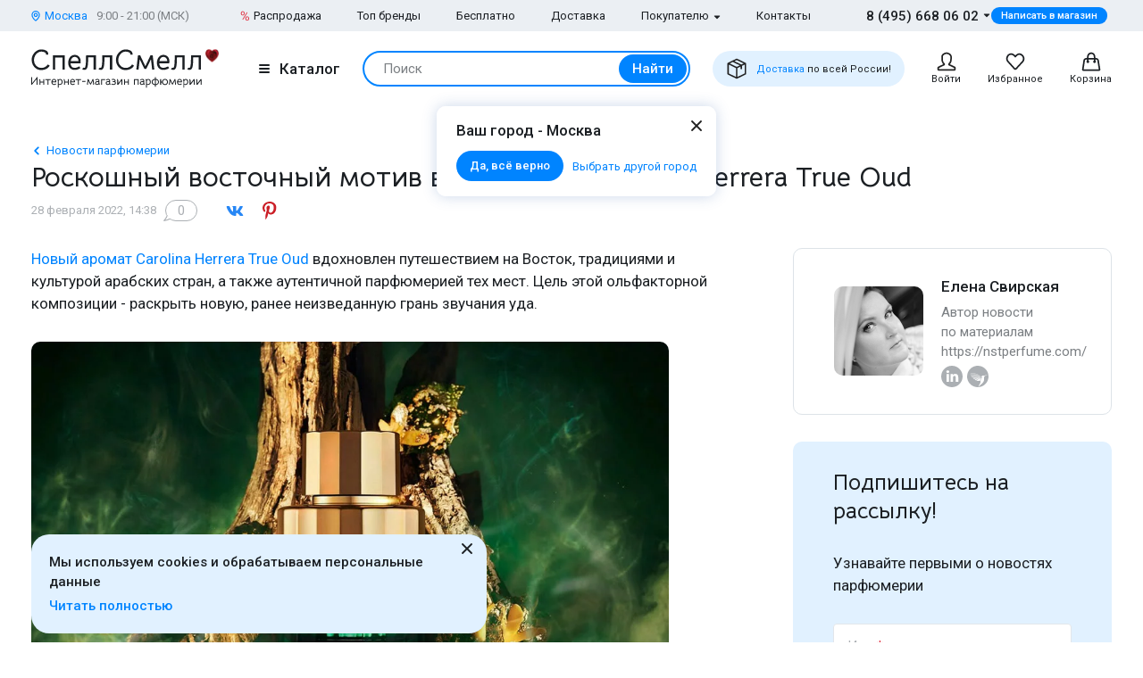

--- FILE ---
content_type: text/html; charset=UTF-8
request_url: https://www.spellsmell.ru/news/1012139-roskoshnyi-vostochnyi-motiv-vo-flakone-carolina-herrera-true-oud/
body_size: 44669
content:
<!DOCTYPE html>
<html lang="ru" prefix="og: http://ogp.me/ns#">
<head>
    <link rel="icon shortcut" type="image/x-icon" href="https://www.spellsmell.ru/favicon.ico">
    <title>Роскошный восточный мотив во флаконе Carolina Herrera True Oud | SpellSmell.ru</title>
    <meta name="description" content="Американский бренд Carolina Herrera выпустил новый аромат True Oud."/>
    <meta http-equiv="Content-Type" content="text/html; charset=utf-8"/>
    <meta name="robots" content="noyaca"/>
    <meta name="viewport"
          content="width=device-width, initial-scale=1.0, maximum-scale=1.0, user-scalable=0, minimal-ui">
    <meta name='yandex-verification' content='43ccdd62e99dedab'/>
    <script>(function (w, d, s, l, i) {
        w[l] = w[l] || [];
        w[l].push({
            'gtm.start': new Date().getTime(), event: 'gtm.js'
        });
        var f = d.getElementsByTagName(s)[0],
            j = d.createElement(s), dl = l != 'dataLayer' ? '&l=' + l : '';
        j.async = true;
        j.src =
            'https://www.googletagmanager.com/gtm.js?id=' + i + dl;
        f.parentNode.insertBefore(j, f);
    })(window, document, 'script', 'dataLayer', 'GTM-W45FFX');
</script>

    <link rel="apple-touch-icon" href="/images/logo_192.png">
    <link rel="apple-touch-icon" sizes="57x57" href="/images/logo_57.png">
    <link rel="apple-touch-icon" sizes="152x152" href="/images/logo_152.png">
    <link rel="apple-touch-icon" sizes="180x180" href="/images/logo_180.png">
    <link rel="apple-touch-icon" sizes="167x167" href="/images/logo_167.png">
    <meta property="og:locale" content="ru_RU"/>
    <meta property="og:title" content="Роскошный восточный мотив во флаконе Carolina Herrera True Oud | SpellSmell.ru"/>
    <meta property="og:description" content="Американский бренд Carolina Herrera выпустил новый аромат True Oud."/>
    <meta property="og:url" content="https://www.spellsmell.ru/news/1012139-roskoshnyi-vostochnyi-motiv-vo-flakone-carolina-herrera-true-oud/"/>
    <meta property="og:image" content="https://cdn.spellsmell.ru/news/c6165c6f-befb-454b-ae0c-fcce03730171.jpg"/>

    <link rel="manifest" href="/manifest.json">
    <meta name="msapplication-config" content="browserconfig.xml"/>
    <meta name="theme-color" content="#0D62B2">
    <meta name="msapplication-navbutton-color" content="#0D62B2">
    <meta name="apple-mobile-web-app-capable" content="yes">
    <meta name="apple-mobile-web-app-status-bar-style" content="black-translucent">
    <meta http-equiv="x-dns-prefetch-control" content="on">
    <link rel="preconnect" href="https://cdn.spellsmell.ru" crossorigin>
    <link rel="dns-prefetch" href="https://cdn.spellsmell.ru">
    <link rel="dns-prefetch" href="//api-maps.yandex.ru">

        <link rel="alternate" type="application/rss+xml" href="https://www.spellsmell.ru/google-rss.xml"
          title="Новости и статьи"/>
    <link as="script" crossorigin="anonymous" rel="preload" type="application/javascript" href="https://cdn.spellsmell.ru/as/fp2/dist/750d78f6b724c9de47564a497476c563/js/main.js"/>
<link rel="canonical" href="https://www.spellsmell.ru/news/1012139-roskoshnyi-vostochnyi-motiv-vo-flakone-carolina-herrera-true-oud/"/>
<style type="text/css">
/*<![CDATA[*/
img[lazy=loading] {
  filter: blur(3px);
}

.link-modern__counter {
  justify-content: center;
  height: 20px;
  min-width: 20px;
  padding: 0 3.5px;
  color: #fff;
  border-radius: 20px;
  background-color: #e03545;
  font-family: Roboto, sans-serif;
  font-size: 13px;
  line-height: 1.5;
  position: absolute;
  top: -5px;
  left: calc(50% + 4px);
}

.cookies-modern {
  width: 100%;
  max-width: 580px;
  position: fixed;
  left: 0;
  bottom: 10px;
  display: block;
  pointer-events: all;
  padding-left: 15px;
  padding-right: 15px;
}

@media all and (min-width: 1260px) {
  .cookies-modern {
    padding-left: 35px;
    padding-right: 35px;
  }
}
.cookies-modern__inner {
  background-color: #e1f1ff;
  width: 100%;
  height: 100%;
  border-radius: 20px;
  position: relative;
  padding: 10px 45px 10px 20px;
}

@media all and (min-width: 1260px) {
  .cookies-modern__inner {
    padding-top: 20px;
    padding-bottom: 20px;
  }
}
.cookies-modern__message {
  font-size: 15px;
  line-height: 1.5;
  font-weight: 500;
  color: #1b1f23;
  margin-bottom: 5px;
}

.cookies-modern__close {
  width: 24px;
  height: 24px;
  position: absolute;
  right: 10px;
  top: 10px;
}

@media all and (min-width: 1260px) {
  .cookies-modern__close {
    top: 4px;
  }
}
.cookies-modern__close:hover {
  background-color: transparent;
}

.cookies-modern__close:hover svg {
  fill: #1b1f23;
}

.cookies-modern__close:active, .cookies-modern__close:focus {
  background-color: transparent;
}

.cookies-modern__close svg {
  width: 100%;
  height: 100%;
  fill: #7b7f83;
}

.cookies-modern__close {
  color: #1b1f23;
}

.bg-color--red {
  background-color: #e03545 !important;
}

.badge {
  position: absolute;
  top: 0;
  left: 15px;
  z-index: 2;
  padding: 15px 8px 2px;
}

.badge--page {
  border-radius: 10px 0;
  display: inline-block;
  position: static;
  padding: 2px 10px;
  margin-bottom: 5px;
}

@media (min-width: 769px) {
  .badge--page {
    position: absolute;
    left: 0;
  }
}
.t-base.t-base--color--white {
  color: #fff;
}

.icon-modern--color--red {
  fill: #e03545;
  color: #e03545;
}

.icon-modern--rectangle {
  width: 10px;
  height: 10px;
}

.preview__icon {
  position: absolute;
  left: 50%;
  top: 50%;
  -webkit-transform: translateX(-50%) translateY(-50%);
  -ms-transform: translateX(-50%) translateY(-50%);
  transform: translateX(-50%) translateY(-50%);
  z-index: 2;
  width: 27px;
  height: 31px;
  color: #fff;
  -webkit-filter: drop-shadow(1px 1px 5px #1b1f23);
  filter: drop-shadow(1px 1px 5px #1b1f23);
}

/*# sourceMappingURL=default.css.map */

/*]]>*/
</style>
<style type="text/css">
/*<![CDATA[*/
@import url(https://fonts.googleapis.com/css2?family=Roboto:wght@400;500&display=swap);@import url(https://fonts.googleapis.com/css2?family=Bellota+Text:wght@400;700&display=swap);.notyf{position:fixed;top:0;left:0;height:100%;width:100%;color:#fff;z-index:9999;display:flex;flex-direction:column;align-items:flex-end;justify-content:flex-end;box-sizing:border-box;padding:20px}@media only screen and (max-width:480px){.notyf{padding:0}}.color--white{color:#fff!important}[data-tippy-root]{max-width:calc(100vw - 10px)}.tippy-box{position:relative;background-color:#333;color:#fff;border-radius:4px;font-size:14px;line-height:1.4;outline:0}.tippy-content{position:relative;padding:5px 9px;z-index:1}:root{--swiper-theme-color:#007aff}.swiper{margin-left:auto;margin-right:auto;position:relative;overflow:hidden;list-style:none;padding:0;z-index:1}.swiper-wrapper{position:relative;width:100%;height:100%;z-index:1;display:-webkit-box;display:-ms-flexbox;display:flex;-webkit-box-sizing:content-box;box-sizing:content-box}.swiper-wrapper{-webkit-transform:translateZ(0);transform:translateZ(0)}.swiper-pointer-events{-ms-touch-action:pan-y;touch-action:pan-y}.swiper-slide{-ms-flex-negative:0;flex-shrink:0;width:100%;height:100%;position:relative}.spsm-bmrnn77aqw{color:#1b1f23;text-align:left;padding:0;margin:0}.spsm-vknknk1eb7{font-size:23px!important;-webkit-font-variant-ligatures:none;font-variant-ligatures:none}.spsm-vknknk1eb7,.spsm-z6f5cgbk16{font-family:Bellota Text,cursive;line-height:1.3;font-weight:700}.spsm-z6f5cgbk16{font-size:21px!important;-webkit-font-variant-ligatures:none;font-variant-ligatures:none}.spsm-wuckg8g4a7{font-family:Bellota Text,cursive;line-height:1.3;font-weight:700}.spsm-wuckg8g4a7{font-size:18px!important;-webkit-font-variant-ligatures:none;font-variant-ligatures:none}.spsm-sl2dfoq7nm{font-size:17px}.spsm-sl2dfoq7nm,.spsm-zn172u27js{font-family:Roboto,sans-serif;line-height:1.5}.spsm-zn172u27js{font-size:15px}.spsm-i5u0xbi6c1{font-size:13px}.spsm-i5u0xbi6c1,.spsm-yd04d7bd6i{font-family:Roboto,sans-serif;line-height:1.5}.spsm-yd04d7bd6i{font-size:11px}.spsm-gnmbu54fag{color:#7b7f83}.spsm-edl4kyaqqh{color:#abafb3}.spsm-xe0gr3wfuy{font-weight:500}.spsm-fsmou8w8tx{font-weight:400}.spsm-z7n5s0uwns{text-align:center}.t-container{padding:20px 30px;border-radius:10px}.t-container--blue{background:#e1f1ff}.t-container--small-mobile{max-width:345px}.t-container--center{margin:0 auto}.spsm-mh9zq1s2z0:not(:last-child){margin-bottom:5px}.spsm-fdaiwf3zrl:not(:last-child){margin-bottom:10px}.spsm-v5wqrcheh2:not(:last-child){margin-bottom:15px}.spsm-v67ug9p36z:not(:last-child){margin-bottom:20px}.spsm-q44n526iob:not(:last-child){margin-bottom:40px}body,html{height:100%;font-family:Roboto,sans-serif;-ms-text-size-adjust:100%;-moz-text-size-adjust:100%;-webkit-text-size-adjust:100%;position:relative;margin:0;padding:0}*,:after,:before{margin:0;padding:0;-webkit-box-sizing:border-box;box-sizing:border-box;color:inherit;color-scheme:only light!important}:root{color-scheme:only light!important}input{-webkit-appearance:none;-moz-appearance:textfield}button,input,textarea{font-family:inherit;margin:0;padding:0;border:none;background:none}a{text-decoration:none}.container,body{display:-webkit-box;display:-ms-flexbox;display:flex;-webkit-box-flex:1;-ms-flex:1 0 auto;flex:1 0 auto;-webkit-box-orient:vertical;-webkit-box-direction:normal;-ms-flex-direction:column;flex-direction:column;background-image:none!important}.v-lazy-image{-webkit-filter:blur(8px);filter:blur(8px);will-change:filter}.v-lazy-image-loaded{-webkit-filter:blur(0);filter:blur(0)}.is-red{color:#e03545}.is-hidden{display:none!important}.overlay-modern{position:fixed;z-index:100;top:0;left:0;display:block;width:100%;height:100%;content:"";opacity:0;background:rgba(27,31,35,.6)}.d-flex{display:-webkit-box;display:-ms-flexbox;display:flex}.d-flex.justify-start{-webkit-box-pack:start;-ms-flex-pack:start;justify-content:flex-start}.d-flex.justify-center{-webkit-box-pack:center;-ms-flex-pack:center;justify-content:center}.d-flex.justify-between{-webkit-box-pack:justify;-ms-flex-pack:justify;justify-content:space-between}.d-flex.items-start{-webkit-box-align:start;-ms-flex-align:start;align-items:flex-start}.d-flex.items-center{-webkit-box-align:center;-ms-flex-align:center;align-items:center}.d-flex--column{-webkit-box-orient:vertical;-webkit-box-direction:normal;-ms-flex-direction:column;flex-direction:column}.d-flex.wrap{-ms-flex-wrap:wrap;flex-wrap:wrap}.img-content{max-width:100%;max-height:550px}.spsm-bxn5qlmolg{width:100%;margin-right:auto;margin-left:auto;max-width:1610px;padding-left:15px;padding-right:15px}.spsm-hj05fq5lsw{display:-webkit-box;display:-ms-flexbox;display:flex;-ms-flex-wrap:wrap;flex-wrap:wrap;-webkit-box-pack:justify;-ms-flex-pack:justify;justify-content:space-between;margin:0 -15px -30px}.spsm-itq747fian{width:100%;padding:0 15px;margin-bottom:30px}.spsm-vtv4d4bbav{padding-bottom:40px}.spsm-agw7y0ccjx{padding-top:30px}.spsm-d8h8ca4ms4{background:#ebeff3}.spsm-x4j1gq28md{background:#e1f1ff}.spsm-rloa8y4kl9{display:-webkit-box;display:-ms-flexbox;display:flex;-webkit-box-orient:vertical;-webkit-box-direction:normal;-ms-flex-direction:column;flex-direction:column;-webkit-box-flex:1;-ms-flex-positive:1;flex-grow:1}.custom-scrollbar{overflow:auto;scrollbar-width:thin;scrollbar-color:#e2e6ea rgba(0,0,0,0)}.custom-scrollbar::-webkit-scrollbar{background-color:rgba(0,0,0,0);width:8px}.custom-scrollbar::-webkit-scrollbar-button{display:none}.custom-scrollbar::-webkit-scrollbar-thumb{background-color:#e2e6ea;border-radius:16px}.custom-scrollbar::-webkit-scrollbar-track,.custom-scrollbar::-webkit-scrollbar-track-piece{background-color:rgba(0,0,0,0)}.custom-scrollbar::-webkit-scrollbar-corner{display:none}.custom-scrollbar--y{overflow-y:auto;overflow-x:hidden}.icon-modern{display:block;-ms-flex-negative:0;flex-shrink:0}.icon-modern--vk{fill:#2787f5;width:24px;height:24px}.icon-modern--odnoklassniki{fill:#ed812b;color:#ed812b;width:24px;height:24px}.icon-modern--telegram{color:#08c;fill:#08c;width:24px;height:24px}.icon-modern--whatsapp{color:#48c858;width:24px;height:24px}.icon-modern--triangle{height:5px;width:8px}.icon-modern--percent{width:10px;height:18px}.icon-modern--mark{width:10px;height:12px}.icon-modern--cart,.icon-modern--favorites,.icon-modern--search-gray,.icon-modern--user{width:24px;height:24px}.icon-modern--close{width:24px;height:24px}.icon-modern--check{width:12px;height:9px;fill:#fff;color:#fff}.icon-modern--box{width:24px;height:24px}.icon-modern--pinterest{color:#cb1f27;fill:#cb1f27;width:24px;height:24px}.icon-modern--chevron-left{width:16px;height:16px}.icon-modern--size--small{width:12px;height:12px}.button-modern{font-family:Roboto,sans-serif;font-size:15px;font-weight:500;line-height:1.4;display:-webkit-inline-box;display:-ms-inline-flexbox;display:inline-flex;-webkit-box-align:center;-ms-flex-align:center;align-items:center;-webkit-box-pack:center;-ms-flex-pack:center;justify-content:center;height:40px;margin:0;padding:0 20px;border:1px solid rgba(0,0,0,0);border-radius:30px;outline:none}.button-modern{color:#fff;background-color:#0084ff}.button-modern__wrapper{display:-webkit-box;display:-ms-flexbox;display:flex;-webkit-box-align:center;-ms-flex-align:center;align-items:center;-webkit-box-pack:center;-ms-flex-pack:center;justify-content:center}.button-modern__text{position:relative;overflow:hidden;white-space:nowrap;-o-text-overflow:ellipsis;text-overflow:ellipsis}.button-modern__icon{-ms-flex-negative:0;flex-shrink:0}.button-modern__icon:not(:only-child){margin-left:7px}.button-modern__icon:not(.is-native){fill:#fff}.button-modern__icon--left{margin-right:7px}.button-modern__icon--left:not(:only-child){margin-left:0}.button-modern.is-disabled{color:#7b7f83;background-color:#ebeff3!important;border-color:#ebeff3!important}.button-modern--width--100{width:100%}.button-modern--only-icon{padding:0 8px}.button-modern--size--big{height:50px}.button-modern--size--small{font-size:13px;height:34px;padding:0 14px}.button-modern--size--small.button-modern--only-icon{padding:0 5px}.button-modern--size--xsmall{font-size:11px;height:19px;padding:0 10px}.button-modern--color--whatsapp{background-color:#48c858}.button-modern--color--blue-light{fill:initial}.button-modern--color--blue-light{color:#0084ff;background-color:#e1f1ff}.button-modern--color--transparent{color:initial;background-color:rgba(0,0,0,0)}.link-modern{position:relative;display:-webkit-inline-box;display:-ms-inline-flexbox;display:inline-flex}.link-modern{color:#1b1f23}.link-modern:not(.link-modern--align-start){-webkit-box-align:center;-ms-flex-align:center;align-items:center}.link-modern__labels{margin-left:10px}.link-modern__icon{-ms-flex-negative:0;flex-shrink:0}.link-modern__icon:not(:only-child){margin-left:5px}.link-modern__icon:not(.is-native){fill:#1b1f23}.link-modern__icon--left:not(:only-child){margin-right:5px;margin-left:0}.link-modern--blue{color:#0084ff}.link-modern--blue .link-modern__icon:not(.is-native){fill:#0084ff;color:#0084ff}.link-modern--gray{color:#7b7f83}.link-modern--vertical{-webkit-box-orient:vertical;-webkit-box-direction:normal;-ms-flex-direction:column;flex-direction:column}.link-modern--vertical .link-modern__icon{margin:0}.link-modern--nowrap .link-modern__text{white-space:nowrap}.link-modern .burger-modern:not(:only-child){margin-right:11px}.input-modern{font-size:15px;line-height:1.4;font-family:Roboto,sans-serif;position:relative;width:100%}.input-modern__control{font-size:inherit!important;line-height:inherit!important;position:relative;display:block;width:100%;height:50px!important;margin:0!important;padding:0 30px 0 15px!important;-webkit-transform:translateZ(0);transform:translateZ(0);color:#1b1f23;border:1px solid #e2e6ea!important;border-radius:4px!important;background-color:#fff;-webkit-box-shadow:none!important;box-shadow:none!important}.input-modern__control::-webkit-input-placeholder{color:rgba(0,0,0,0)}.input-modern__control::-moz-placeholder{color:rgba(0,0,0,0)}.input-modern__control:-ms-input-placeholder{color:rgba(0,0,0,0)}.input-modern__control::-ms-input-placeholder{color:rgba(0,0,0,0)}.input-modern__control--placeholder--black::-webkit-input-placeholder{color:#1b1f23}.input-modern__control--placeholder--black::-moz-placeholder{color:#1b1f23}.input-modern__control--placeholder--black:-ms-input-placeholder{color:#1b1f23}.input-modern__control--placeholder--black::-ms-input-placeholder{color:#1b1f23}.input-modern__control:-webkit-autofill{-webkit-box-shadow:0 0 0 30px #fff inset!important}.input-modern__control--textarea{min-height:100px;padding-bottom:16px!important;resize:none;scrollbar-width:thin;scrollbar-color:#e2e6ea rgba(0,0,0,0)}.input-modern__control--textarea::-webkit-scrollbar{background-color:rgba(0,0,0,0);width:8px}.input-modern__control--textarea::-webkit-scrollbar-button{display:none}.input-modern__control--textarea::-webkit-scrollbar-thumb{background-color:#e2e6ea;border-radius:16px}.input-modern__control--textarea::-webkit-scrollbar-track,.input-modern__control--textarea::-webkit-scrollbar-track-piece{background-color:rgba(0,0,0,0)}.input-modern__control--textarea::-webkit-scrollbar-corner{display:none}.input-modern__placeholder{left:16px;overflow:hidden;margin:0;width:calc(100% - 18px);-webkit-transform-origin:top left;-ms-transform-origin:top left;transform-origin:top left;white-space:nowrap;-o-text-overflow:ellipsis;text-overflow:ellipsis;background:#fff;color:#abafb3;will-change:transform;font-family:Roboto,sans-serif;font-size:15px;line-height:1.5}.input-modern__placeholder{position:absolute;top:50%;-webkit-transform:translateY(-50%);-ms-transform:translateY(-50%);transform:translateY(-50%)}.input-modern__control--textarea+.input-modern__placeholder{top:16px;width:calc(100% - 25px);background:#fff;-webkit-transform:none;-ms-transform:none;transform:none;white-space:normal}.input-modern__error{font-size:13px;line-height:1.4;position:absolute;top:100%;left:0;color:#e03545}.input-modern__error--relative{position:relative}.checkbox-modern{-webkit-box-align:baseline;-ms-flex-align:baseline;align-items:baseline;margin:0}.checkbox-modern,.checkbox-modern__icon{display:-webkit-box;display:-ms-flexbox;display:flex}.checkbox-modern__icon{-ms-flex-negative:0;flex-shrink:0;width:18px;height:18px;margin-right:8px;border-radius:4px;background:#fff;-webkit-box-shadow:0 0 0 1px #e2e6ea inset;box-shadow:inset 0 0 0 1px #e2e6ea}.checkbox-modern__icon .icon-modern{display:block;visibility:hidden;width:12px;height:9px;margin-top:5px;margin-left:4px;opacity:0}.checkbox-modern input{position:absolute;overflow:hidden;clip:rect(0 0 0 0);margin:-1px;padding:0;border:0;width:1px;height:1px}.checkbox-modern input.error~.checkbox-modern__icon{-webkit-box-shadow:0 0 0 1px #e03545 inset;box-shadow:inset 0 0 0 1px #e03545}.labels-modern{-ms-flex-wrap:wrap;flex-wrap:wrap;margin-bottom:-8px;margin-left:-4px;margin-right:-4px}.labels-modern,.labels-modern__label{display:-webkit-box;display:-ms-flexbox;display:flex}.labels-modern__label{font-weight:500;-webkit-box-align:center;-ms-flex-align:center;align-items:center;margin-bottom:8px;padding:1px 8px;white-space:nowrap;color:#fff;border-radius:10px;font-family:Roboto,sans-serif;font-size:13px;line-height:1.5;margin-left:4px;margin-right:4px}.labels-modern__label--color--red{background-color:#e03545;color:#fff}.labels-modern__label--color--green{background-color:rgba(6,236,153,.2);color:#00c981}.form-modern__control:not(:last-child){margin-bottom:20px}.form-modern__policy{font-size:11px;line-height:1.4;color:#1b1f23}.form-modern__policy--mt-10{margin-top:10px}.modal-modern{font-family:Roboto,sans-serif;margin-left:auto;margin-right:auto;position:relative;overflow:hidden;padding:0;width:100%;height:auto!important;border-radius:10px 10px 0 0!important;background-color:#fff;-webkit-box-shadow:0 0 16px rgba(46,97,172,.24);box-shadow:0 0 16px rgba(46,97,172,.24)}.modal-modern__header{padding:15px}.modal-modern__body{padding:15px;background-color:#fff}.modal-modern__body--pt-0{padding-top:0}.modal-modern__body--border-radius{border-radius:10px 10px 0 0!important}.modal-modern__close{position:absolute;top:15px;right:15px;z-index:10}.modal-modern__title{padding-right:24px}.modal-modern__100vh{max-height:100%}.modal-modern--color--blue{background-color:#e1f1ff}.burger-modern__line{display:block;width:12px;height:2px;margin:2px auto;border-radius:1px;background-color:#1b1f23}.delivery-tablet-modern{font-size:11px;line-height:1.2;display:-webkit-inline-box;display:-ms-inline-flexbox;display:inline-flex;height:40px;margin:0;padding:0 15px;border-radius:20px;background-color:#e1f1ff}.delivery-tablet-modern,.delivery-tablet-modern__wrapper{-webkit-box-align:center;-ms-flex-align:center;align-items:center;-webkit-box-pack:center;-ms-flex-pack:center;justify-content:center}.delivery-tablet-modern__wrapper{display:-webkit-box;display:-ms-flexbox;display:flex}.delivery-tablet-modern__icon{-ms-flex-negative:0;flex-shrink:0;width:24px;height:24px}.delivery-tablet-modern__icon:not(:only-child){margin-right:10px}.delivery-tablet-modern__text{white-space:nowrap}.spsm-xgrif3dhgk{display:block;padding:10px;color:#1b1f23;border:1px solid #e2e6ea;border-radius:10px;background:#fff}.spsm-jup5rnz8zv,.spsm-t09vz3kl2i{display:-webkit-box;display:-ms-flexbox;display:flex}.spsm-jup5rnz8zv{-webkit-box-orient:vertical;-webkit-box-direction:normal;-ms-flex-direction:column;flex-direction:column;width:100%}.spsm-jup5rnz8zv img{width:100%}.spsm-hjy86pds85{width:60px;min-width:60px;margin-right:15px}.spsm-walzkd4850{-webkit-box-pack:center;-ms-flex-pack:center;justify-content:center}.spsm-nwmfpdjn1y{display:-webkit-inline-box;display:-ms-inline-flexbox;display:inline-flex;margin-top:5px}.spsm-szipcjy6za{margin-left:10px}.tippy-box[data-theme~=tooltip-modern]{padding:0;text-align:inherit;color:inherit;background-color:inherit}.tippy-box[data-theme~=tooltip-modern] .tippy-content{padding:0;z-index:50}.tooltip-modern{position:relative;overflow:hidden;max-height:500px;border-radius:10px;-webkit-box-shadow:0 0 16px rgba(46,97,172,.25);box-shadow:0 0 16px rgba(46,97,172,.25);background-color:#fff}.tooltip-modern.custom-scrollbar--y{overflow-y:auto}.tooltip-modern__body{padding:15px 22px 17px;background:#fff}.tooltip-modern__item:not(:last-child){margin-bottom:10px}.tooltip-modern__item--row{display:-webkit-box;display:-ms-flexbox;display:flex;-webkit-box-pack:justify;-ms-flex-pack:justify;justify-content:space-between;-webkit-box-align:center;-ms-flex-align:center;align-items:center;margin:0 -5px}.tooltip-modern__item--row>*{margin:0 5px}.tooltip-modern__close{position:absolute;top:10px;right:10px;width:24px;height:24px;background-image:url("data:image/svg+xml;charset=utf-8,%3Csvg width='24' height='24' fill='none' xmlns='http://www.w3.org/2000/svg'%3E%3Cpath d='M17.657 6.343a1 1 0 010 1.414L13.414 12l4.243 4.243a1 1 0 11-1.414 1.414L12 13.414l-4.243 4.243a1 1 0 01-1.414-1.414L10.586 12 6.343 7.757a1 1 0 011.414-1.414L12 10.586l4.243-4.243a1 1 0 011.414 0z' fill='%23222'/%3E%3C/svg%3E");background-repeat:no-repeat;background-size:contain}.modal-search-list-modern__title{margin-bottom:17px}.modal-search-list-modern__search{position:relative;z-index:1;max-width:360px;height:48px;margin-bottom:20px}.modal-search-list-modern__search .search-form-modern{padding:4px;border-radius:24px}.modal-search-list-modern__fast{display:-webkit-box;display:-ms-flexbox;display:flex;-ms-flex-wrap:wrap;flex-wrap:wrap;border-bottom:2px solid #ebeff3}.modal-search-list-modern__fast-item{display:-webkit-box;display:-ms-flexbox;display:flex;-webkit-box-orient:vertical;-webkit-box-direction:normal;-ms-flex-direction:column;flex-direction:column;width:50%;margin-bottom:20px}.modal-search-list-modern__wrapper{display:-webkit-box;display:-ms-flexbox;display:flex;-ms-flex-wrap:wrap;flex-wrap:wrap;margin:0 -20px}.modal-search-list-modern__col{width:100%;padding:0 20px}.modal-search-list-modern__list{padding-top:20px;-webkit-column-gap:40px;-moz-column-gap:40px;column-gap:40px}.modal-search-list-modern__item{display:-webkit-box;display:-ms-flexbox;display:flex;-webkit-box-orient:vertical;-webkit-box-direction:normal;-ms-flex-direction:column;flex-direction:column;-webkit-column-break-inside:avoid;-moz-column-break-inside:avoid;break-inside:avoid}.modal-search-list-modern__item:not(:last-child){margin-bottom:10px}.modal-search-list-modern__group{position:relative;padding:5px 0 0 51px}.modal-search-list-modern__group:not(:last-child){margin-bottom:20px}.modal-search-list-modern__group-name{position:absolute;top:0;left:0;-webkit-box-align:center;-ms-flex-align:center;align-items:center;-webkit-box-pack:center;-ms-flex-pack:center;justify-content:center;width:40px;height:30px;border-radius:20px;background-color:#ebeff3}.modal-search-list-modern__group-name{display:-webkit-box;display:-ms-flexbox;display:flex}.small-basket-modern{background-color:#fff;display:-webkit-box;display:-ms-flexbox;display:flex;-webkit-box-orient:vertical;-webkit-box-direction:normal;-ms-flex-direction:column;flex-direction:column}.small-basket-modern__header{display:-webkit-box;display:-ms-flexbox;display:flex;-webkit-box-align:center;-ms-flex-align:center;align-items:center;-ms-flex-negative:0;flex-shrink:0;height:60px;padding:0 15px;-webkit-box-shadow:0 0 0 rgba(46,97,172,.24);box-shadow:0 0 0 rgba(46,97,172,.24)}.notyf{padding:10px 15px}.voice-message__button{position:relative;width:100%;height:100%}.voice-message__icon{width:24px;height:24px}.feedback,.feedback__wrapper{display:-webkit-box;display:-ms-flexbox;display:flex}.feedback__wrapper{-webkit-box-align:center;-ms-flex-align:center;align-items:center;margin-right:13px;color:#abafb3}.feedback__wrapper:last-child{margin-right:0}.feedback__icon{width:24px;height:24px;margin-right:8px}.feedback__icon--like{margin-bottom:5px}.feedback__icon--dislike{margin-top:3px}.message-input{width:100%;border:1px solid #e2e6ea;border-radius:4px;position:relative}.message-input__error{position:absolute;bottom:-12px;color:red;left:10px}.message-input__text-field{display:-webkit-box;display:-ms-flexbox;display:flex;padding:13px 118px 14px 15px}.message-input__textarea{border:none;background-color:rgba(0,0,0,0);-webkit-box-shadow:none;box-shadow:none;overflow:hidden;width:100%;height:23px;min-height:23px;resize:none;z-index:2}.message-input__textarea--label{position:absolute;left:0;right:0;top:0;height:100%;opacity:0;z-index:1}.message-input__buttons{position:absolute;right:16px;bottom:13px;display:-webkit-box;display:-ms-flexbox;display:flex;-webkit-box-align:center;-ms-flex-align:center;align-items:center;z-index:2}.message-input__button{margin-right:10px;color:#abafb3}.message-input__button:last-child{margin-right:0}.message-input__button>label{color:#abafb3}.message-input__upload{display:none}.message-input__icon{width:24px;height:24px}.comments-counter{margin-left:10px;margin-right:30px}.comments-counter,.comments-counter__text{display:-webkit-box;display:-ms-flexbox;display:flex;-webkit-box-align:center;-ms-flex-align:center;align-items:center;-webkit-box-pack:center;-ms-flex-pack:center;justify-content:center;position:relative;min-width:36px}.comments-counter__text{color:#abafb3;padding:0 5px;border:1px solid #abafb3;border-radius:31px}.comments-counter__icon{position:absolute;left:-2px;right:0;bottom:-1px;width:8px;z-index:2;height:8px}.comments-counter__icon>svg{width:inherit;height:inherit}.author-info-card{padding:30px 45px;border-radius:10px;border:1px solid #dde3e8}.author-info-card__avatar{min-width:100px;max-width:100px;height:100px;border-radius:10px;overflow:hidden;margin-right:20px}.author-info-card__avatar>img{width:100%;height:100%;-o-object-fit:cover;object-fit:cover}.feedback-wrapper{background-color:#f3f7fb;padding:22px 34px 21px;border-radius:10px}.message-input-with-avatar{padding:30px 46px 30px 21px;display:-webkit-box;display:-ms-flexbox;display:flex;-webkit-box-pack:start;-ms-flex-pack:start;justify-content:flex-start;-webkit-box-align:start;-ms-flex-align:start;align-items:flex-start;background-color:#e1f1ff;border-radius:10px}.message-input-with-avatar__icon{width:45px;height:45px;border-radius:50%;overflow:hidden}.message-input-with-avatar__icon{margin-right:9px;background-color:#f3f7fb;-webkit-box-flex:0;-ms-flex:none;flex:none;padding:10px;margin-top:3px}.message-input-with-avatar__icon>svg{width:24px;height:24px}.message-input-with-avatar__textfield{background-color:#fff}.news-head{-webkit-box-align:start;-ms-flex-align:start;align-items:flex-start;-ms-flex-wrap:wrap;flex-wrap:wrap}.news-head,.news-head__main{display:-webkit-box;display:-ms-flexbox;display:flex}.wysiwyg>:last-child{margin-bottom:0}.wysiwyg a{color:#0084ff}.wysiwyg p{margin-bottom:20px;font-family:Roboto,sans-serif;font-size:17px;line-height:1.5}.wysiwyg img{max-height:375px;max-width:100%;height:auto;border-radius:10px;overflow:hidden;display:block;margin-left:0!important}.spsm-cona8tkyc2{display:block}.spsm-b2tue1vb10{position:relative;padding-top:66%;overflow:hidden;margin-bottom:15px;border-radius:10px}.spsm-b2tue1vb10>img{display:block;width:100%;height:100%;-o-object-fit:cover;object-fit:cover;position:absolute;top:0;left:0;-webkit-transform:scale(1);-ms-transform:scale(1);transform:scale(1);border-radius:10px}.spsm-b2tue1vb10.is-bordered{border:1px solid #e2e6ea}.spsm-t8mcs4lu9v{display:-webkit-box;display:-ms-flexbox;display:flex;-webkit-box-pack:center;-ms-flex-pack:center;justify-content:center;-webkit-box-align:center;-ms-flex-align:center;align-items:center;width:100%;position:relative;padding:20px 0}.spsm-t8mcs4lu9v:after,.spsm-t8mcs4lu9v:before{position:absolute;content:"";top:50%;-webkit-transform:translateY(-50%);-ms-transform:translateY(-50%);transform:translateY(-50%);height:1px;width:calc(50% - 18px);background-color:#e2e6ea}.spsm-t8mcs4lu9v:after{left:0}.spsm-t8mcs4lu9v:before{right:0}.spsm-vi9eph09nt{height:20px;width:20px;color:#e2e6ea}.author-social-links__row{display:-webkit-box;display:-ms-flexbox;display:flex;-webkit-box-pack:start;-ms-flex-pack:start;justify-content:flex-start;-webkit-box-align:center;-ms-flex-align:center;align-items:center;-ms-flex-wrap:wrap;flex-wrap:wrap;margin-left:-10px;margin-top:-10px}.author-social-links__col{padding-left:10px;padding-top:10px;width:auto;height:auto}.author-social-links__icon{width:32px;height:32px}.author-social-links__icon>svg{width:inherit;height:inherit}.author-social-links__icon.is-default-color>svg{color:#abafb3}.social-share{display:-webkit-box;display:-ms-flexbox;display:flex;-webkit-box-pack:start;-ms-flex-pack:start;justify-content:flex-start;-webkit-box-align:center;-ms-flex-align:center;align-items:center;-ms-flex-wrap:wrap;flex-wrap:wrap}.social-share.gutters--15{margin-top:-15px;margin-left:-15px}.social-share.gutters--15>.social-share__item{padding-top:15px;padding-left:15px}.social-share__icon{width:24px;height:24px;position:relative}.social-share__icon svg{position:relative;z-index:20}.social-share__icon:after{content:"";position:absolute;left:-8px;right:-8px;top:-8px;bottom:-8px;border-radius:50%;overflow:hidden;background-color:#f3f7fb;z-index:1;opacity:0}.social-share__icon svg{width:24px;height:24px}.news-slider__wrapper{margin-left:-15px;margin-right:-15px;padding-left:5px;padding-right:5px}.news-slider__slide{padding:0 10px;height:auto;width:320px}.news-slider__next-slide,.news-slider__prev-slide{width:32px;height:32px}.news-slider__next-slide>svg,.news-slider__prev-slide>svg{width:inherit;height:inherit}.news-slider__prev-slide.swiper-button-disabled{opacity:.6}.news-slider__prev-slide{-webkit-transform:rotate(180deg);-ms-transform:rotate(180deg);transform:rotate(180deg);margin-right:10px}.spsm-fq9ocdwmrx{margin:0 5px;grid-area:volume;width:100%;max-width:70px}.spsm-edt2dgr8rt{grid-area:head;align-self:center;justify-self:flex-end;margin-bottom:20px}.spsm-a2uuehvogi{grid-area:image;align-self:flex-end;width:100px}.spsm-awimwadqxy{grid-area:chips;justify-self:self-start;margin-bottom:20px}.spsm-iuzw4q3w3u{grid-area:info;align-self:flex-end}.spsm-oklntibu6q{align-self:center;grid-area:price;display:grid;-webkit-box-align:center;-ms-flex-align:center;align-items:center;grid-template-rows:1fr;grid-template-columns:1fr auto;gap:0 10px;grid-template-areas:". ."}.header-modern{font-family:Roboto,sans-serif;z-index:100;position:relative;width:100%;color:#1b1f23}.header-modern__wrapper{position:relative;display:-webkit-box;display:-ms-flexbox;display:flex;-webkit-box-align:center;-ms-flex-align:center;align-items:center;min-height:49px;padding:20px 0}.header-modern__item--mr-30{margin-right:30px}.header-modern__item--ml-a{margin-left:auto}.header-modern__item--flex{display:-webkit-box;display:-ms-flexbox;display:flex}.header-modern__logo{height:31px;margin-right:auto;padding-right:25px}.header-modern__logo img{width:auto;max-width:100%;height:100%}.header-modern__logo-link{height:100%}.header-modern__catalog{position:relative;margin-right:3px}.header-modern__catalog-btn{position:relative;padding:7px 15px;border-radius:20px}.header-modern__menu-catalog{position:absolute;z-index:200;top:calc(100% + 6px);left:0}.header-modern__search-form{height:40px}.header-modern__search-form .search-form-modern{overflow:visible;background:#fff;overflow:hidden;position:absolute;z-index:20;right:0;left:0;top:0;max-width:600px;height:auto;margin:0 auto;padding:5px;border-radius:26px;-webkit-box-shadow:0 0 16px rgba(46,97,172,.24);box-shadow:0 0 16px rgba(46,97,172,.24)}.header-modern__main-line{z-index:1;position:relative;border-radius:0;background:#fff;height:50px}.header-main-line{position:fixed;width:100%;top:0;left:0;background:#fff;border-bottom:1px solid rgba(0,0,0,0)}.top-line-modern{font-family:Roboto,sans-serif;color:#1b1f23}.top-line-modern__wrapper{-webkit-box-pack:justify;-ms-flex-pack:justify;justify-content:space-between;height:40px}.top-line-modern__city,.top-line-modern__wrapper{display:-webkit-box;display:-ms-flexbox;display:flex;-webkit-box-align:center;-ms-flex-align:center;align-items:center}.top-line-modern__city>*{display:-webkit-inline-box;display:-ms-inline-flexbox;display:inline-flex}.top-line-modern__city>:not(:last-child){margin-right:10px}.top-line-modern__menu{width:100%;max-width:650px;padding:0 5px}.top-line-modern__contact{display:-webkit-box;display:-ms-flexbox;display:flex;-webkit-box-align:center;-ms-flex-align:center;align-items:center;-webkit-box-pack:justify;-ms-flex-pack:justify;justify-content:space-between;width:100%;max-width:280px;padding:0 5px}.top-line-modern__contact>*{display:-webkit-inline-box;display:-ms-inline-flexbox;display:inline-flex}.search-form-modern{-ms-flex-wrap:wrap;flex-wrap:wrap;overflow:hidden}.search-form-modern,.search-form-modern__wrapper{display:-webkit-box;display:-ms-flexbox;display:flex}.search-form-modern__wrapper{-webkit-box-flex:1;-ms-flex-positive:1;flex-grow:1;height:40px;padding:3px;border:1px solid #dde3e8;border-radius:20px;background-color:#fff}.search-form-modern__input{position:relative;-webkit-box-flex:1;-ms-flex:1;flex:1;padding-right:24px;padding-left:19px}.search-form-modern__input input[type=text]{font-size:15px;line-height:1.4;font-family:Roboto,sans-serif;width:100%;height:100%;margin:0;padding:0;-o-text-overflow:ellipsis;text-overflow:ellipsis;color:#1b1f23;border:none;outline:none;background-color:#fff;-webkit-box-shadow:none;box-shadow:none}.search-form-modern__input input[type=text]::-webkit-input-placeholder{color:#7b7f83}.search-form-modern__input input[type=text]::-moz-placeholder{color:#7b7f83}.search-form-modern__input input[type=text]:-ms-input-placeholder{color:#7b7f83}.search-form-modern__input input[type=text]::-ms-input-placeholder{color:#7b7f83}.search-form-modern__button{font-size:15px;height:100%}.search-form-modern__placeholder{display:-webkit-box;display:-ms-flexbox;display:flex;-webkit-box-align:center;-ms-flex-align:center;align-items:center;position:absolute;top:0;bottom:0;right:24px;left:19px}.search-form-modern__placeholder-text{overflow:hidden;-o-text-overflow:ellipsis;text-overflow:ellipsis;white-space:nowrap}.menu-catalog-modern{overflow:hidden;border-radius:30px;-webkit-box-shadow:0 0 16px rgba(46,97,172,.24);box-shadow:0 0 16px rgba(46,97,172,.24)}.menu-catalog-modern__wrapper{width:723px}.menu-catalog-modern__row{display:-webkit-box;display:-ms-flexbox;display:flex}.menu-catalog-modern__col{padding:37px 46px 42px;background:#fff}.menu-catalog-modern__col--1{width:45%;background:#fff}.menu-catalog-modern__col--2{width:55%;background:#f3f7fb}.menu-catalog-modern__item:not(:last-child){margin-bottom:11px}.spsm-kjpxseq91b:not(:last-child),.menu-catalog-modern__title{margin-bottom:10px}.menu-catalog-modern__see-all{margin-top:10px}.desktop-menu-modern{-webkit-box-align:center;-ms-flex-align:center;align-items:center;-webkit-box-pack:justify;-ms-flex-pack:justify;justify-content:space-between}.desktop-menu-modern,.desktop-menu-modern__item{display:-webkit-box;display:-ms-flexbox;display:flex}.cookies-modern{width:100%;max-width:580px;position:fixed;left:0;bottom:10px;display:block;padding-left:15px;padding-right:15px}.cookies-modern__inner{background-color:#e1f1ff;width:100%;height:100%;border-radius:20px;position:relative;padding:10px 45px 10px 20px}.cookies-modern__message{font-family:Roboto,sans-serif;font-size:15px;line-height:1.5;font-weight:500;color:#1b1f23;margin-bottom:5px}.cookies-modern__close{width:24px;height:24px;position:absolute;right:10px;top:10px}.cookies-modern__close svg{width:100%;height:100%;fill:#7b7f83}.footer-modern__info-links .link-modern{margin-right:39px;margin-bottom:20px}.footer-modern__info-links .link-modern:last-of-type{margin-right:20px}.footer-modern__info-buttons .button-modern{margin-bottom:20px}.footer-modern__whatsapp-mobile{position:absolute;bottom:49px;left:0}@media (min-width:576px){.modal-modern{max-width:384px;border-radius:30px!important}.modal-modern__body,.modal-modern__header{padding:24px 40px}.modal-modern__body--pt-0{padding-top:0}.modal-modern__body--border-radius{border-radius:30px!important}.modal-modern--size--medium{max-width:800px}.modal-modern--size--big{max-width:1022px}.spsm-xgrif3dhgk{padding:15px}.modal-search-list-modern__col--left{max-width:50%}.modal-search-list-modern__col--right{max-width:50%;border-left:2px solid #ebeff3}.modal-search-list-modern__list{-webkit-column-count:2;-moz-column-count:2;column-count:2;padding-top:30px}.modal-search-list-modern__list--middle,.modal-search-list-modern__list--small{-webkit-column-count:1;-moz-column-count:1;column-count:1}.small-basket-modern{min-width:500px}.small-basket-modern__header{-webkit-box-pack:center;-ms-flex-pack:center;justify-content:center;padding:0 25px}.footer-modern__info-links .link-modern{margin-bottom:12px}.footer-modern__info-links .link-modern:last-of-type{margin-right:39px}.footer-modern__info-buttons .button-modern{margin-bottom:12px}}@media (min-width:576px){.wysiwyg p{margin-bottom:30px}.wysiwyg img{max-height:500px}.spsm-t8mcs4lu9v{display:none}}@media (min-width:769px){.spsm-vknknk1eb7{font-size:31px!important}.spsm-z6f5cgbk16{font-size:25px!important}.spsm-wuckg8g4a7{font-size:19px!important}.img-content{max-width:578px}.modal-modern__close{top:20px;right:20px}.modal-modern__title{padding-right:0}.modal-search-list-modern__fast{padding-bottom:10px}.modal-search-list-modern__fast-item{width:25%}.modal-search-list-modern__col--left{max-width:66.666%}.modal-search-list-modern__col--right{max-width:33.333%}.modal-search-list-modern__list{-webkit-column-count:3;-moz-column-count:3;column-count:3}.modal-search-list-modern__list--small{-webkit-column-count:1;-moz-column-count:1;column-count:1}.modal-search-list-modern__list--middle{-webkit-column-count:2;-moz-column-count:2;column-count:2}.news-slider__wrapper{margin-left:-10px;margin-right:-10px;padding-left:0;padding-right:0}.news-slider__slide{width:33.333%}.header-modern{margin-top:0;position:-webkit-sticky;position:sticky;top:-1px}.header-modern__main-line{height:auto}.header-main-line{position:static;background:none;width:auto;top:auto;left:0}.search-form-modern__wrapper{padding:2px;border:2px solid #0084ff}.search-form-modern--simple .search-form-modern__wrapper{padding:3px;border:1px solid #dde3e8}.footer-modern__info-links .link-modern{margin-bottom:30px;margin-right:5px;width:25%}.footer-modern__info-links .link-modern:last-of-type{margin-right:5px}.footer-modern__info-buttons .button-modern{margin-bottom:30px}.footer-modern__whatsapp-mobile{position:static;display:-webkit-inline-box;display:-ms-inline-flexbox;display:inline-flex;-webkit-box-align:center;-ms-flex-align:center;align-items:center;height:23px;margin-bottom:30px}}@media (min-width:769px){.spsm-b2tue1vb10{margin-bottom:20px}.spsm-t8mcs4lu9v{padding:30px 0}.author-social-links__row{margin-left:-5px;margin-top:-5px}.author-social-links__col{padding-left:5px;padding-top:5px}.author-social-links__icon{width:24px;height:24px}.share-links-with-title{padding-left:45px;padding-bottom:60px}}@media (min-width:1025px){.t-container--small-mobile{max-width:none}.spsm-zb08q3qhhq{max-width:33.333%}.spsm-zsnzo894py{max-width:66.666%}.news-slider__slide{width:25%}.news-slider--short .news-slider__slide{width:33.333%}.header-modern__logo{height:27px;margin-right:30px;padding-right:0;width:129px}.header-modern__search-form{-webkit-box-flex:1;-ms-flex-positive:1;flex-grow:1;margin-right:18px}.header-modern__search-form .search-form-modern{position:relative;top:-5px;max-width:100%;background:rgba(0,0,0,0);-webkit-box-shadow:none;box-shadow:none}.footer-modern__info-links .link-modern{margin-bottom:20px;width:auto;margin-right:37px}.footer-modern__info-links .link-modern:last-of-type{margin-right:29px}.footer-modern__info-buttons .button-modern{margin-bottom:20px}.footer-modern__whatsapp-mobile{margin-left:auto;margin-bottom:20px}}@media (min-width:1260px){.t-container{padding:30px 45px}.spsm-v5wqrcheh2:not(:last-child){margin-bottom:20px}.spsm-v67ug9p36z:not(:last-child){margin-bottom:30px}.spsm-q44n526iob:not(:last-child){margin-bottom:80px}.spsm-bxn5qlmolg{padding-left:35px;padding-right:35px}.spsm-hj05fq5lsw{margin-bottom:-60px;margin-left:-35px;margin-right:-35px}.spsm-itq747fian{margin-bottom:60px;padding:0 35px}.spsm-vtv4d4bbav{padding-bottom:80px}.spsm-agw7y0ccjx{padding-top:40px}.modal-search-list-modern__col--left{max-width:75%}.modal-search-list-modern__col--right{max-width:25%}.modal-search-list-modern__list{-webkit-column-count:4;-moz-column-count:4;column-count:4}.modal-search-list-modern__list--small{-webkit-column-count:1;-moz-column-count:1;column-count:1}.modal-search-list-modern__list--middle{-webkit-column-count:3;-moz-column-count:3;column-count:3}.header-modern{height:84px;margin-top:35px}.header-modern__logo{min-width:210px;height:44px;margin-right:30px}.header-modern__search-form{position:relative;max-width:555px}.header-modern__search-form .search-form-modern{top:-7px;padding:7px}.header-modern__top-line{position:absolute;top:-35px;right:0;bottom:auto;left:0}.header-main-line{border-bottom:none}.top-line-modern__wrapper{height:35px}.cookies-modern{padding-left:35px;padding-right:35px}.cookies-modern__inner{padding-top:20px;padding-bottom:20px}.cookies-modern__close{top:4px}.footer-modern__info-links .link-modern{margin-bottom:10px}.footer-modern__info-buttons .button-modern{margin-right:15px}.footer-modern__whatsapp-mobile{display:none}}@media (min-width:1440px){.news-slider__slide{width:20%}.news-slider--short .news-slider__slide{width:25%}.header-modern__logo{margin-right:62px}}@media (max-width:1260px){.author-info-card{padding:20px 25px}}@media (max-width:1024px){.spsm-bsaeomwbgj{-webkit-box-ordinal-group:0;-ms-flex-order:-1;order:-1}}@media (max-width:575px){.news-slider__next-slide,.news-slider__prev-slide{display:none}}@media (max-width:769px){.message-input-with-avatar{border-radius:0;margin-left:-15px;margin-right:-15px}.message-input-with-avatar{padding:20px 15px 20px 20px}.message-input-with-avatar__icon{margin-right:5px}}@media only screen and (max-width:480px){.notyf{padding:10px 15px}}@media (max-width:576px){.author-info-card{padding:20px}.news-head__main{width:100%;margin-bottom:5px}}
/*]]>*/
</style><script type="text/javascript">
/*<![CDATA[*/
  window.dataLayer = window.dataLayer || [];
/*]]>*/
</script>
</head>
<body><script type="text/javascript">
/*<![CDATA[*/
window.dataLayer = window.dataLayer || [];window.dataLayer.push({"event":"fireReamarketingTag","google_tag_params":{"express_order":0,"is_registered":0,"is_selective":0,"pages":1,"ecomm_pagetype":"other"}});window.dataLayer.push({"criteo":{"deviceType":"d"}});window.dataLayer.push({"deviceType":"desktop"});
/*]]>*/
</script>

<!-- Google Tag Manager (noscript) -->
<noscript>
    <iframe src="https://www.googletagmanager.com/ns.html?id=GTM-W45FFX" height="0" width="0"
            style="display:none;visibility:hidden"></iframe>
</noscript>
<!-- End Google Tag Manager (noscript) -->
<div class="container">
            <script>window.staticPageModernData = {"component":"news-view","data":{"common":{"h1":"Роскошный восточный мотив во флаконе Carolina Herrera True Oud","redirectURL":null,"apiUrl":"https:\/\/api.spellsmell.ru\/open\/","microdata":["<script type=\"application\/ld+json\">{\"@context\":\"https:\\\/\\\/schema.org\",\"@type\":\"NewsArticle\",\"headline\":\"Роскошный восточный мотив во флаконе Carolina Herrera True Oud\",\"description\":\"Американский бренд Carolina Herrera выпустил новый аромат True Oud.\",\"datePublished\":\"2022-02-28T11:38:16+00:00\",\"dateModified\":\"2022-02-28T11:38:16+00:00\",\"image\":{\"@type\":\"ImageObject\",\"url\":\"https:\\\/\\\/cdn.spellsmell.ru\\\/news\\\/76ba03b9-16f0-437d-b5de-80db65aa4527.webp\",\"width\":{\"@type\":\"QuantitativeValue\",\"value\":160},\"height\":{\"@type\":\"QuantitativeValue\",\"value\":160}},\"author\":{\"@type\":\"Person\",\"url\":\"https:\\\/\\\/www.spellsmell.ru\\\/authors\\\/elena-svirskaya\\\/\",\"name\":\"Елена Свирская\",\"image\":{\"@type\":\"ImageObject\",\"url\":\"https:\\\/\\\/cdn.spellsmell.ru\\\/public-image\\\/928e932a-e3f0-11eb-8362-0242ac030003.webp\",\"caption\":\"Елена Свирская\",\"inLanguage\":\"ru-RU\"}},\"publisher\":{\"@type\":\"Organization\",\"name\":\"SpellSmell.ru\",\"telephone\":\"+7 495 668 06 02\",\"logo\":{\"@type\":\"ImageObject\",\"url\":\"https:\\\/\\\/www.spellsmell.ru\\\/images\\\/logo.jpg\"},\"address\":\"Москва\"},\"mainEntityOfPage\":{\"@type\":\"WebPage\",\"url\":\"https:\\\/\\\/www.spellsmell.ru\\\/news\\\/1012139-roskoshnyi-vostochnyi-motiv-vo-flakone-carolina-herrera-true-oud\\\/\"}}<\/script>"],"csrfToken":"r-ONLMwd_kcku026ONdSEDmp2KHzg_dsAeKKOy7obfr11OxolFOTIxDhAYxvkjdmfsDp6aHiwVRYt9hCVrkmtQ==","apiToken":"1d9e6c4343fc352cc211ca18723442a9","ab":[],"contentNotification":null,"breadcrumbs":[{"link":"\/news\/","text":"Новости парфюмерии"}],"lastViewedProducts":[],"cid":{"active":true,"ga":true,"ym":false}},"context":{"publication":{"id":12139,"title":"Роскошный восточный мотив во флаконе Carolina Herrera True Oud","date":"28 февраля 2022, 14:38","img":{"src":"https:\/\/cdn.spellsmell.ru\/news\/3f2f4624-a739-4312-9add-ad9aaf6a95d6.webp","srcset":"https:\/\/cdn.spellsmell.ru\/news\/3f2f4624-a739-4312-9add-ad9aaf6a95d6.webp","thumb":{"alt":"Роскошный восточный мотив во флаконе Carolina Herrera True Oud","src":"data:image\/webp;base64,\/9j\/4AAQSkZJRgABAQEASABIAAD\/2wBDAAUEBAQEAwUEBAQGBQUGCA0ICAcHCBALDAkNExAUExIQEhIUFx0ZFBYcFhISGiMaHB4fISEhFBkkJyQgJh0gISD\/2wBDAQUGBggHCA8ICA8gFRIVICAgICAgICAgICAgICAgICAgICAgICAgICAgICAgICAgICAgICAgICAgICAgICAgICD\/wAARCAAbACoDAREAAhEBAxEB\/8QAGgAAAwADAQAAAAAAAAAAAAAABgcIAwQJBf\/EADIQAAEDAgQEBAILAAAAAAAAAAECAwQFEQASITEGBxNBFBUiUWGBFiMlNmVxkbGztOH\/xAAYAQEBAQEBAAAAAAAAAAAAAAAFBAMGAv\/EACsRAAIBAgQEBQUBAAAAAAAAAAECAAMRBBIhMQUTQXEiMjNhkVFyocHRsf\/aAAwDAQACEQMRAD8AlmHTlrS2Mli4QLq03OML2hxYsYR8KwD9N6YwlzpqYkhZcGoyp9X7Aj54mxL2oMfaUYQXxCL7xs8V8t5HE\/MRMkTmodO6L0xSxdTwaYWpLtha2c9r6aC50wVha\/KpFALkAfnadFiqHO1JsCf83i1qlBpEaHT100LU3KaL6VLSodRsmyFDNrrY3+J\/[base64]\/ivw1UlOvx6SIsWjynqe1ISSUOpLpsm1u1irU91e+K6FTIchO4vA+KZ6iZkHlPzBeuU2C\/R1lnMZDNwLWIX72Hb\/cW02N9YTTBIvOg3LRlyPyg4NjupKXGqJCQpJ7EMIBwgpBAIiqaKJHNIdjR09GbTg7NjNjpyW1C4Xe6SCRawOOeOe+ZdpCoUNZtSJtuMhuA\/w3FnOwqrKR4iMuUT1C4q6l3dt6QQDtpttqcSvZDz6i3A3t8DTraPUmzryaDeI\/WLxui+Cr9Rp8rjSlRZjTRcXMcU7cKGhZByXzG3wGFaWIWpTFQUzY9v7BqvCTnsag0+6FPKel1OPT6pU5UlXlkYOKebcKVFbiRmHpKrp3B2N9tLXwfxIq+UIt2NvjrrEsGHQsS3hH8mkzSIyOLlRGpUZ9IcKlbqSQfVlA722\/PFrtZNdIKC2c22\/EvHg37gcO6W+zY2nt9UnC1H017CJLsJIVASJCWVPXWc7adSds22OYqu1rXmYRb3tPB4wlSFVEylOkvhZbDndKbA2HtjSiBa0qogC1pn4uX4bmDSo8dDbTLkQhaENpAV6QbnTU\/HfHlNaLE9CIv5agUbEQIlyJHnDtG8S95fmSTH6isqiFAC+uu5398JUwMge2sErgZ2ELGIzDFdaUy2EEIUoEE75jiVyShvJMoBAHtLh4RFuBaABt5dH\/jThyh6S9hKV2n\/2Q=="},"alt":"Роскошный восточный мотив во флаконе Carolina Herrera True Oud"},"href":"\/news\/1012139-roskoshnyi-vostochnyi-motiv-vo-flakone-carolina-herrera-true-oud\/"},"text":"<html><body>\n<p><a href=\"https:\/\/www.spellsmell.ru\/women\/carolina-herrera\/true-oud\/\" title=\"Новый аромат Carolina Herrera True Oud\">Новый аромат Carolina Herrera True Oud<\/a> вдохновлен путешествием на Восток, традициями и культурой арабских стран, а также аутентичной парфюмерией тех мест. Цель этой ольфакторной композиции - раскрыть новую, ранее неизведанную грань звучания уда.<\/p>\n<p><img src=\"https:\/\/cdn.spellsmell.ru\/public-image\/130\/c326cd8c-988a-11ec-b6af-0242ac030003.webp\" alt=\"Carolina Herrera True Oud\" width=\"714\" height=\"500\" data-srcset=\"https:\/\/cdn.spellsmell.ru\/public-image\/c326cd8c-988a-11ec-b6af-0242ac030003.webp\" lazy=\"loading\" v-lazy='{\"src\":\"https:\/\/cdn.spellsmell.ru\/public-image\/c326cd8c-988a-11ec-b6af-0242ac030003.webp\",\"loading\":\"https:\/\/cdn.spellsmell.ru\/public-image\/130\/c326cd8c-988a-11ec-b6af-0242ac030003.webp\"}' title=\"Carolina Herrera True Oud\"><p class=\"photo-title\">Carolina Herrera True Oud<\/p><\/p>\n<p>Османтус, мускатный шалфей, белые цветы и оливки находятся во вступлении данной ориентальной мелодии. Столь необычное сочетание уступает место сердечным нотам уда, сандала, смолы и египетского жасмина. Базовыми стали пачули, соблазнительный мускус и терпкий древесный аккорд молекулы акигалавуд.<\/p>\n<\/body><\/html>","source":"https:\/\/nstperfume.com\/","comments":0,"rating":{"up":0,"down":0,"my":null},"author":{"link":{"link":"\/authors\/elena-svirskaya\/","text":"Елена Свирская"},"avatar":{"src":"https:\/\/cdn.spellsmell.ru\/public-image\/928e932a-e3f0-11eb-8362-0242ac030003.webp","srcset":"https:\/\/cdn.spellsmell.ru\/public-image\/928e932a-e3f0-11eb-8362-0242ac030003.webp","thumb":{"alt":null,"src":null},"alt":"Елена Свирская"},"social":[{"icon":"linkedin","link":"https:\/\/www.linkedin.com\/in\/%D0%B5%D0%BB%D0%B5%D0%BD%D0%B0-%D1%81%D0%B2%D0%B8%D1%80%D1%81%D0%BA%D0%B0%D1%8F-69a280215\/"},{"icon":"fragrantica","link":"https:\/\/www.fragrantica.ru\/chlen\/156198"}]},"prev":{"id":12138,"title":"Serge Lutens: 30 лет - отличный праздник","date":"28 февраля 2022, 14:24","img":{"src":"https:\/\/cdn.spellsmell.ru\/news\/e95701ec-7c74-4e7d-ae68-57989ba6cfa3.webp","srcset":"https:\/\/cdn.spellsmell.ru\/news\/e95701ec-7c74-4e7d-ae68-57989ba6cfa3.webp","thumb":{"alt":"Serge Lutens: 30 лет - отличный праздник","src":"data:image\/webp;base64,\/9j\/4AAQSkZJRgABAQEASABIAAD\/2wBDAAgFBgcGBQgHBgcJCAgJDBMMDAsLDBgREg4THBgdHRsYGxofIywlHyEqIRobJjQnKi4vMTIxHiU2OjYwOiwwMTD\/2wBDAQgJCQwKDBcMDBcwIBsgMDAwMDAwMDAwMDAwMDAwMDAwMDAwMDAwMDAwMDAwMDAwMDAwMDAwMDAwMDAwMDAwMDD\/wAARCAAbACoDAREAAhEBAxEB\/8QAGgAAAwADAQAAAAAAAAAAAAAABQYHAgMECP\/EADYQAAEDAwIDBAQPAAAAAAAAAAECAxEABAUGEhMhMRUiQVEyYYGRFBYkMzZzdZOho7GzwdHx\/8QAGAEBAQEBAQAAAAAAAAAAAAAAAwQCAAH\/xAAeEQACAwEAAgMAAAAAAAAAAAAAAQIRMSEyURIiQf\/aAAwDAQACEQMRAD8AZdIYVlttJUkJWoQkxPPrTSfojgr0LapvmschvG2i0N3t8RbpWOqSZn2n+6CTeFCVGOVtF6P0WpeMWGnmYUp3bJUSRMjx6V4\/rHh6GhbJyGNQ7dNjigABc+luSDPq5k+qtpnlWukt1zhV2FssI3LBc3ApPo8z7qaLsBqizaKn4m4OevZ9vP3aaGWsqjiFbBuLbsSphHEdSgQkeJrTJ4Au+xPHx\/w+\/uOC6zctv8cGVILcqEDoSSCmOXXzovjVtip\/qCeZve2NJ7ye86hREJ2n5xMGJMcq6XY2cn7D7DUYq0UmDtaRyPKYTHWtLDVcJ1rclClE8lGElR8h\/p\/CliTyKlo4zpHCkkH5Cx0+rTRvWUxxE90plkrbb7wKgAI9tLKJJCQ4Ketr6xeYd2lLiCDMc+oomihSTQo2rtvY6buReqcS3Yy25tTMpKhHu\/QUa8aZ1d4ND10u0xiQ\/tASkBBB6iPEVtL0c3S6STW+YS\/dKhU7QfGniqRO+suGiDOi8EfPH25\/LTQy1lccRB8I84hKSlZBiqSAoOLuHTbK70SncYAEnzomhU2c6mGrxF5bXKAtl\/h8RHTdJPlQLyaGvlmrWV0+mwQEuqHI00EFNkjzDi5WdxmP5pjxHp7Qf0HwH2bbftJqZ6VRw\/\/Z"},"alt":"Serge Lutens: 30 лет - отличный праздник"},"href":"\/news\/1012138-serge-lutens-30-let--otlichnyi-prazdnik\/"},"next":{"id":12140,"title":"4711 Remix Cologne Edition 2022: главное - грейпфрут!","date":"28 февраля 2022, 15:56","img":{"src":"https:\/\/cdn.spellsmell.ru\/news\/33ca281b-7e91-4a35-b399-b22e26c138f1.webp","srcset":"https:\/\/cdn.spellsmell.ru\/news\/33ca281b-7e91-4a35-b399-b22e26c138f1.webp","thumb":{"alt":"4711 Remix Cologne Edition 2022: главное - грейпфрут!","src":"data:image\/webp;base64,\/9j\/4AAQSkZJRgABAQEASABIAAD\/2wBDAAEBAQEBAQEBAQEBAQEBAQEBAQEBAQEBAQEBAQEBAQEBAQEBAQICAQECAQEBAgICAgICAgICAQICAgICAgICAgL\/2wBDAQEBAQEBAQEBAQECAQEBAgICAgICAgICAgICAgICAgICAgICAgICAgICAgICAgICAgICAgICAgICAgICAgICAgL\/wAARCAAbACoDAREAAhEBAxEB\/8QAGAAAAwEBAAAAAAAAAAAAAAAACAkLBwr\/xAAtEAAABwACAQMDAQkAAAAAAAABAgMEBQYHCBESABMUCSEiMRUWGCMyQlGRov\/EABoBAQEAAwEBAAAAAAAAAAAAAAcGAwUIBAL\/xAA1EQACAQMDAwIDBgQHAAAAAAABAgMEBREGEhMAITEHIhRBkRUjMjNR8GFygbEWQlJxksHh\/9oADAMBAAIRAxEAPwDZ+Jik\/wAirHnX8IltsueY8+i30lvbpCr1e3UyryCFbj16pFUV1aF3f7OlJCRfNxVYlTIdFKOfeRQFIips9qqrlqp4boZJdNWqOGWKpihWNJ5LnBU8UnE0sUqineICTeirvR1JUsd3RXdoLbo6lqrZW0Q1Pe5Z0lo5aqSbjS2zRF4+UQyxs0kUgdRuJO8KFYKCvR\/abwQxOr0e4bbrLfQeQGpUmiv3kRYrFYzxcoZ\/Hs3KUXG1qrwC8fCQEWaTfonXS+KKCSBVVlziUpzD671abIttrAtBC9VUhQJ5yrS8gwqPyHZHGV85REA75\/Xrx6avWoqq8UamoaltVJySPBBGdnEFZyjEiSaUucAb5GPjAHjoSOFfKvQ8TvlU4p8iK\/XFFXEfVIClaeSPXYTtnVKxcN1YyekUnKzezpMmsasVnLNTOEl2DBIq6wuBIKsXpvXt6qLtb7FU2pKemVZklI3CWFKeLkSYGMyQzK64VthBZyWTI3bdjqLR1uu9vuOpKSqYVSSK7wyMijMzquF3bXT\/AFAEEDGOx25ahh\/IzA+S900CDypw8m57Nk0oubm1oEWrJaMeuCLsTRMwc4i8jHRhI5RAoAkun4rFE3XRUew6ogvsNXJSJKsFJKEJlXYJCQ2HUZLD8JBV1R0\/zKAR0ZXjSD256cS7XapQsNnfABXsT+uW7Y84OD562Cz0giyBwBEogHffkX9OxERD7\/p+g\/69VNPWAEENtb\/39\/XqLr7CCv4D8\/P7\/f16a1kzcGeV5o0AOga5\/TW4B\/gEK5Gpdf8APo9uLF7hXOfLTSn6ux66x0rHxaX03FjHFQUa\/wDGnjH\/AF1zb\/Td4hUbi\/YdSjombpcsiwkIiHfHrJ5iJM4sj2KrzWRnbWya2M8QM1KLg6XO3cMiP44ySSDBx8AQSLF6w1BJpKyrYLZdKiorLpUSvzyyRlqWINGphi41UQncVVOwfbyMzOxVhttBaXp9d3yTUl5oYjR2WGNRTYZxPM4ldHkDjdJFEiMSvuTeUG1RuDLS56cq\/qDXDfdMzXiheZMtWyd7UYB\/nVfqVRWe2o2gWhzXJiduU5Y687IhXq+9UiUVGDpRsm5jpNR4qm4RSUBSIteu62nt9HS6guTz\/[base64]\/[base64]\/rou78kqNnObOL7VWTnZwSnlK0Sv5a4b2aZcSzWRNFSrcqUSm5BAzN6Q5HXugQiYk9sT+6ZIiia91iipxURA1asyqOI8g9zhNx2bjsQnLsAdq5OCcAhU1pE78Q2jdu8lVPtBY93wMkDCg4yTnOM9N+y50R9medPUye2m8olRdJk\/IPAjivx6xSdHIU32KcA+5Sj9vuUB+3rUVYYVdUG\/EJHzjxncc46XrGFWy2gL2UUtOB\/txJjx2+nXD7x6uzqm5HedA5ObZHSu56fnKxNQptFssG1p8FE5\/JxdwojbWkoUFmT\/AFsJEsJAtnJVDLxi9+WjDJuxI4Bpwnq\/1kvGodUVFosFoqrlZnWGO31clFNzV9TzDfKg2RmqgSITyRsUJWGEVEpRT36k9M9FWjSdsmvlwrobPdFVuWninjaGISFY1iLO7ijkCO5bDhXlfgjUsVKiVf4\/nxzF3ip3LDOMT9hmfJCtys5fG1wUn6HirNxKtTvqHcrtejSLBvJyjV9Z572Pj\/NfLpJkSZlBMiTkjFYLE10p7g9UXNRbpIhTOqbUdC7idYeZSpV9iMrZ2qcE5yR1ZX\/Vtu0lVUCWlojR3COo+JimKSzxsIo\/[base64]\/HtJJCsGzIFG0QNy0DDc9LV1qXUMeqqyr3fC1zMJJIzScU0VPIwJ3Mqb1OdoPKHaMMS5RnWfq\/jkW3UUcooXH+Fplnfzt4XiVEISNXt0FNt3Du9s4SakIhSZqkjITtZmGbRIGiBAkIxADt1WgrKDVaO1DqKuqLk1ZQLp2KzVklPPTCF2FDJKVlMD1KBxKWieFjJC7Rlm920LgDMmldO\/BRNSQGtrZIVJ3vEZpmRdpkVCyR7d24gdjtBxk+aBmJWNC44zkdubN0mra05jQbG3aoqorItkJyqxMmk3RWb\/AMtVIibopSmJ+BgKAl\/[base64]\/tAeg69IAGOw6gWA9xwM4PfoOOSD5080DR45yqKrJHFKWZNuYiYEAXdi00XHkJSAKnl7CX9Qj14\/j12PfP\/q4oN6pXI9xoQM\/PAnkIH9CSR+men70mJ+xk\/hc2x\/WCnB+oAB6mT2+Bhq\/ukupERzVkoFg13o5U\/dOX4ryxLNgKZcTiUqarxyYgB9iiqPQB0HS3TVVRV2GL4iZpcrS5yfORHnOMZJwMk9zjv0VyosGqLjHEoSOKarVQB2AVpAoGfkB2HVd\/ggso54PcNHCxvNZfinx4WVOBSkAyiuRVA5zeBCgBezGEegAADvoAAPVzB+RD\/Iv9h1CT\/nzfzt\/c9f\/Z"},"alt":"4711 Remix Cologne Edition 2022: главное - грейпфрут!"},"href":"\/news\/1012140-4711-remix-cologne-edition-2022-glavnoe--greipfrut\/"},"sameBrand":[{"id":12116,"title":"Стильные новинки от Carolina Herrera","date":"4 февраля 2022, 15:37","img":{"src":"https:\/\/cdn.spellsmell.ru\/news\/5d1d0dcf-a5d4-474b-b907-e4e1f378302d.webp","srcset":"https:\/\/cdn.spellsmell.ru\/news\/5d1d0dcf-a5d4-474b-b907-e4e1f378302d.webp","thumb":{"alt":"Стильные новинки от Carolina Herrera","src":"data:image\/webp;base64,\/9j\/4AAQSkZJRgABAQEASABIAAD\/2wBDAAIBAQIBAQICAgICAgICAwUDAwMDAwYEBAMFBwYHBwcGBwcICQsJCAgKCAcHCg0KCgsMDAwMBwkODw0MDgsMDAz\/2wBDAQICAgMDAwYDAwYMCAcIDAwMDAwMDAwMDAwMDAwMDAwMDAwMDAwMDAwMDAwMDAwMDAwMDAwMDAwMDAwMDAwMDAz\/wAARCAAbACoDAREAAhEBAxEB\/8QAGwAAAgIDAQAAAAAAAAAAAAAAAAgFCQEGBwr\/xAArEAABAwQCAgEDAwUAAAAAAAABAgMEBQYHEQAhCAkSEzFBChVRFBciMnH\/xAAcAQABBQEBAQAAAAAAAAAAAAAAAgMEBQYBBwj\/xAAvEQABBAEBBQYFBQAAAAAAAAABAAIDEQQhBQYSMVETIkGBkcEHFDJhcUJygqHw\/9oADAMBAAIRAxEAPwC9vI2VrfxNToUq4KkzTmqlNbp0T5pUpUmQ5v4NISkEqUdE9DoAk6A4lzg0WVJxcObJf2cIs1fkPyomt5nZp9Xejxo8aQ0ylC\/qrkltLgUkK2nSFDWiPzxDpKNAKZDsp8kYkvn4f11Chq75eWPj3Bn9xL1rlLsm1hKRDcnVaUlphpxb4YaClkaBWspAB\/nvjv5UTMxjjymIm6pcD8nfe1gHx3whIvqmXA5kqmw67Et+W1ahblOQ5EhmQ+39QrUhKUluM6RokkgdaOwaqNS03xH\/AFGWEPMvN9Bx7a9DyFGuO4nC3GTPprLTCQlJWtSnA6QAlIJ62T+N8CCOaKT\/AHBcS5ecF+sWpf2Oku02NVmoct+oPNvMF4MABtlDvxHfSnCdjZASTrrpiY6hbLdPC7YTuJru1p6+ypN9pF71K3fLqoIuDOItCsu0Gmv\/ALXHh1NKFRnGCuKsux\/8C59ItlYCAAQdb0SajaGJ2hc9riDXU1\/qXs+4+8bMGCPFngbJFxO\/S0uJsg8xf1X5dNU72evJrEmIvXJge0swWeq\/7KyXXJMZ+kuLK3HUx4j0oSVKKw5tDn01EpPy+S0jY2ebTZ+zzm5TMUGi4DX+N+y+a96Mz5XIyZw2w179B+8gBKl7CrfsPIHpQtytYgwzT8U27dOaEpgU2ntp3WUR6fNjollwna9rDqAVEaKFAddljIxWsyHQwO4g29eV14hQsaV74mySt4SRy519kvHosx9WbU9reK\/3GlzISi9NSEvJCTtMdQUPv+CRv+OMSQSBtkaKQHA6L1K8joSpeS0Wv1zNF5y1WTeciDSLcbg06fBYElmphSVPPBhpCvkp5JcUhIISSpJA6IPGHgl\/2W32Fm4uPg954Dy6yD6Dy6pT\/Yr6mYXl1n5d9jHd+uIqtJp7TMuHMZYejNtQ20JbcjrClIcRr4ka\/[base64]\/TxSeesf0beUni37FMdXtfNOoMqzqE4\/8A182FcjT6WEqjqAIaUQ4olegfins7J0O+LdPI5vCSu00cle\/xpJRob+334IWCkH8DghBSFDRAI4IWQNDrrghHBCOCF\/\/Z"},"alt":"Стильные новинки от Carolina Herrera"},"href":"\/news\/1012116-stilnye-novinki-ot-carolina-herrera\/"},{"id":12109,"title":"Новинки от Carolina Herrera - залог отличного настроения","date":"1 февраля 2022, 12:15","img":{"src":"https:\/\/cdn.spellsmell.ru\/news\/4987fff7-4e34-4723-8e60-3bad8b8049b8.webp","srcset":"https:\/\/cdn.spellsmell.ru\/news\/4987fff7-4e34-4723-8e60-3bad8b8049b8.webp","thumb":{"alt":"Новинки от Carolina Herrera - залог отличного настроения","src":"data:image\/webp;base64,\/9j\/4AAQSkZJRgABAQEASABIAAD\/2wBDAAcFBQYFBAcGBQYIBwcIChELCgkJChUPEAwRGBUaGRgVGBcbHichGx0lHRcYIi4iJSgpKywrGiAvMy8qMicqKyr\/2wBDAQcICAoJChQLCxQqHBgcKioqKioqKioqKioqKioqKioqKioqKioqKioqKioqKioqKioqKioqKioqKioqKioqKir\/wAARCAAbACoDAREAAhEBAxEB\/8QAGwAAAwACAwAAAAAAAAAAAAAABQYHAAEDBAj\/xAAyEAACAQMDAwIDBQkAAAAAAAABAgMEBREABiESMUETUQcicRQVMkJhNlJ0gZGxssHR\/8QAGgEAAgMBAQAAAAAAAAAAAAAABAUAAwYCAf\/EACwRAAIBAwIEBQMFAAAAAAAAAAECAwAEERIhMUFRYQUTIoHwMnHRkaGxwfH\/2gAMAwEAAhEDEQA\/AKhJtqO1W4tt+001ZUGRRLJUoXLZ4JAHtkE4xwDrC+H+Htd5L7KNvej5JytcFTtKkq7E73+gprZKOoSTU7LGFGeGIz0+3c6MuPB5UOuE6ux41Wl3yNT7dW3qiz0kNK5HqFupK7JMci5A\/D4IHJH+tKIvTKQw9qMLa11Cgt32s1ondGqkqyVylSqEIz+3UeD47e+ixMxVW0kA1xjUKnvrVtzrekKKmaNyATkU8BHt++w9+\/0080xwpngD+p\/A+b0Nkk\/MV7K2VG8WwrBHKwd0tlMrMBjJES5ONOYSGjUjoKGbiaymrKaOjpI55ljmqAWRCeWOcn++gLWSGC3iRmAJG3euZAzOxxwqe\/GzZ1w3Vt+GWKvqBb6NWeqpIASWI5EgUfjI7FTnjJHI5Zd6pUgHBoBtyoam2rbNsb0uNvla5xH7qqI5zIU6R8iuT9cBvIyp5Gspe4vJJDChDR4ztsw6jrj+KYREx4zwNNK0se47G9oqo19NCp9Pn5WXJTHt+ZD9NFTTLJbAKwBYenPX5tRbYxq5\/P8AaD3JqeWMWCntJMDxFjLgKkbdJ6Sp8HI57Z7aQWts0sIuDJp3GRz7g9KgILhOvOqvtiH7PtK0Q9bSenQwp1uAC2IwMkDgH6a30QARQvDApbICrkHrQy1fY7hlKiFWmoZWMRz+QnIP6j\/mkHhXkXlvH5gBaPh2qXGuNiVOzV2a+4y0FTAklMXp5pFiWYSAYJz3B8D9NNJ7o28gDr6Dgas8z2qlEDqcHfpUU+Lnw3jgV71Y0U0nq5mhj5NM57suOyHuV8E5HfRAlUAlTnH7GohOdLe1b2buORaGL1J3NX0DB\/NL8xOOkc8YBHuCdI5VjE2JANjkdvt702t2VvS1NklHFTJNPNJHTCokab0C2SpbkgKOcZ5\/mdUywT3FwX2C7fc9659KE6TVOshJsFvJYMTSx8hcA\/KPHjWliXTGq9AKBkOpye9TzbtXPHtPbtSkhE0k3Q7AD5lLEEHWIsSYrzCbcKNmAZWzTNu+V4rTEEIAadAeAfPj2+o068cchI4+TE59gTS+0GSTQOvkel2TeWp2KEI6DHgep04\/oSNIPD5XXzgDxX+x+TRjqrFcjnS6aaC1baWst0KQVMzMHlVR1EZ7ZPYfoNPLRRpXNTmRQWOaRh1M5LN3J86ZgZNe52q6WL9nbb\/CRf4DR6fSKEb6jX\/\/2Q=="},"alt":"Новинки от Carolina Herrera - залог отличного настроения"},"href":"\/news\/1012109-novinki-ot-carolina-herrera--zalog-otlichnogo-nastroeniya\/"},{"id":12056,"title":"Две горячие новинки от Carolina Herrera","date":"30 декабря 2021, 9:25","img":{"src":"https:\/\/cdn.spellsmell.ru\/news\/ba0a4ee4-bbf8-4bbd-bb7b-c2432ae1b8f4.webp","srcset":"https:\/\/cdn.spellsmell.ru\/news\/ba0a4ee4-bbf8-4bbd-bb7b-c2432ae1b8f4.webp","thumb":{"alt":"Две горячие новинки от Carolina Herrera","src":"https:\/\/cdn.spellsmell.ru\/news\/345\/ba0a4ee4-bbf8-4bbd-bb7b-c2432ae1b8f4.webp"},"alt":"Две горячие новинки от Carolina Herrera"},"href":"\/news\/1012056-dve-goryachie-novinki-ot-carolina-herrera\/"},{"id":11968,"title":"Carolina Herrera: 40 лет - отличная дата","date":"26 октября 2021, 13:56","img":{"src":"https:\/\/cdn.spellsmell.ru\/news\/2d671250-2578-4beb-9605-a75cfc132996.webp","srcset":"https:\/\/cdn.spellsmell.ru\/news\/2d671250-2578-4beb-9605-a75cfc132996.webp","thumb":{"alt":"Carolina Herrera: 40 лет - отличная дата","src":"https:\/\/cdn.spellsmell.ru\/news\/345\/2d671250-2578-4beb-9605-a75cfc132996.webp"},"alt":"Carolina Herrera: 40 лет - отличная дата"},"href":"\/news\/1011968-carolina-herrera-40-let--otlichnaya-data\/"},{"id":11827,"title":"Ароматы для хороших девочек и плохих мальчиков от Carolina Herrera","date":"5 августа 2021, 11:53","img":{"src":"https:\/\/cdn.spellsmell.ru\/news\/35c6fd33-4b0b-41e0-994d-ffb7467dd067.webp","srcset":"https:\/\/cdn.spellsmell.ru\/news\/35c6fd33-4b0b-41e0-994d-ffb7467dd067.webp","thumb":{"alt":"Ароматы для хороших девочек и плохих мальчиков от Carolina Herrera","src":"https:\/\/cdn.spellsmell.ru\/news\/345\/35c6fd33-4b0b-41e0-994d-ffb7467dd067.webp"},"alt":"Ароматы для хороших девочек и плохих мальчиков от Carolina Herrera"},"href":"\/news\/1011827-aromaty-dlya-khoroshikh-devochek-i-plokhikh-malchikov-ot-carolina-herrera\/"},{"id":11737,"title":"Carolina Herrera Amethyst Haze: новая драгоценность Вашей ароматной коллекции","date":"27 мая 2021, 10:50","img":{"src":"https:\/\/cdn.spellsmell.ru\/news\/2b066eb8-e69e-4458-ad6b-a443eb59b2f2.webp","srcset":"https:\/\/cdn.spellsmell.ru\/news\/2b066eb8-e69e-4458-ad6b-a443eb59b2f2.webp","thumb":{"alt":"Carolina Herrera Amethyst Haze: новая драгоценность Вашей ароматной коллекции","src":"https:\/\/cdn.spellsmell.ru\/news\/345\/2b066eb8-e69e-4458-ad6b-a443eb59b2f2.webp"},"alt":"Carolina Herrera Amethyst Haze: новая драгоценность Вашей ароматной коллекции"},"href":"\/news\/1011737-carolina-herrera-amethyst-haze-novaya-dragotsennost-vashei-aromatnoi-kollektsii\/"},{"id":11603,"title":"Carolina Herrera Gold Myrrh Absolute - настоящее ароматное золото","date":"11 марта 2021, 13:17","img":{"src":"https:\/\/cdn.spellsmell.ru\/news\/9e723e51-3f55-4aff-8cf2-2d2dedb3f0f7.webp","srcset":"https:\/\/cdn.spellsmell.ru\/news\/9e723e51-3f55-4aff-8cf2-2d2dedb3f0f7.webp","thumb":{"alt":"Carolina Herrera Gold Myrrh Absolute - настоящее ароматное золото","src":"https:\/\/cdn.spellsmell.ru\/news\/345\/9e723e51-3f55-4aff-8cf2-2d2dedb3f0f7.webp"},"alt":"Carolina Herrera Gold Myrrh Absolute - настоящее ароматное золото"},"href":"\/news\/1011603-carolina-herrera-gold-myrrh-absolute--nastoyashchee-aromatnoe-zoloto\/"},{"id":11579,"title":"Carolina Herrera исследует подводные красоты","date":"26 февраля 2021, 12:12","img":{"src":"https:\/\/cdn.spellsmell.ru\/news\/f5eea2da-4d9e-4f3a-b571-8f2e03ff2173.webp","srcset":"https:\/\/cdn.spellsmell.ru\/news\/f5eea2da-4d9e-4f3a-b571-8f2e03ff2173.webp","thumb":{"alt":"Carolina Herrera исследует подводные красоты","src":"https:\/\/cdn.spellsmell.ru\/news\/345\/f5eea2da-4d9e-4f3a-b571-8f2e03ff2173.webp"},"alt":"Carolina Herrera исследует подводные красоты"},"href":"\/news\/1011579-carolina-herrera-issleduet-podvodnye-krasoty\/"},{"id":11549,"title":"Carolina Herrera 212 Men Heroes: почувствуйте себя героем!","date":"4 февраля 2021, 11:04","img":{"src":"https:\/\/cdn.spellsmell.ru\/news\/c4b51086-57e9-4edf-8bee-adfb308febf6.webp","srcset":"https:\/\/cdn.spellsmell.ru\/news\/c4b51086-57e9-4edf-8bee-adfb308febf6.webp","thumb":{"alt":"Carolina Herrera 212 Men Heroes: почувствуйте себя героем!","src":"https:\/\/cdn.spellsmell.ru\/news\/345\/c4b51086-57e9-4edf-8bee-adfb308febf6.webp"},"alt":"Carolina Herrera 212 Men Heroes: почувствуйте себя героем!"},"href":"\/news\/1011549-carolina-herrera-212-men-heroes-pochuvstvuite-sebya-geroem\/"},{"id":11537,"title":"Зеленая капсула от Carolina Herrera - для тех, кто побеждает","date":"27 января 2021, 11:45","img":{"src":"https:\/\/cdn.spellsmell.ru\/news\/729c7bb9-5d84-4b56-8e44-4478f774e4f5.webp","srcset":"https:\/\/cdn.spellsmell.ru\/news\/729c7bb9-5d84-4b56-8e44-4478f774e4f5.webp","thumb":{"alt":"Зеленая капсула от Carolina Herrera - для тех, кто побеждает","src":"https:\/\/cdn.spellsmell.ru\/news\/345\/729c7bb9-5d84-4b56-8e44-4478f774e4f5.webp"},"alt":"Зеленая капсула от Carolina Herrera - для тех, кто побеждает"},"href":"\/news\/1011537-zelenaya-kapsula-ot-carolina-herrera--dlya-tekh-kto-pobezhdaet\/"},{"id":11534,"title":"Carolina Herrera Bad Boy Le Parfum - хороший аромат для плохих мальчиков","date":"26 января 2021, 13:05","img":{"src":"https:\/\/cdn.spellsmell.ru\/news\/11f0e89b-4f3d-40c8-b73d-82ee29e56c47.webp","srcset":"https:\/\/cdn.spellsmell.ru\/news\/11f0e89b-4f3d-40c8-b73d-82ee29e56c47.webp","thumb":{"alt":"Carolina Herrera Bad Boy Le Parfum - хороший аромат для плохих мальчиков","src":"https:\/\/cdn.spellsmell.ru\/news\/345\/11f0e89b-4f3d-40c8-b73d-82ee29e56c47.webp"},"alt":"Carolina Herrera Bad Boy Le Parfum - хороший аромат для плохих мальчиков"},"href":"\/news\/1011534-carolina-herrera-bad-boy-le-parfum--khoroshii-aromat-dlya-plokhikh-malchikov\/"},{"id":11512,"title":"Carolina Herrera Very Good Girl - новая туфелька в Вашу коллекцию","date":"14 января 2021, 15:57","img":{"src":"https:\/\/cdn.spellsmell.ru\/news\/3367631f-fbc2-4ad8-b176-ecce6de99710.webp","srcset":"https:\/\/cdn.spellsmell.ru\/news\/3367631f-fbc2-4ad8-b176-ecce6de99710.webp","thumb":{"alt":"Carolina Herrera Very Good Girl - новая туфелька в Вашу коллекцию","src":"https:\/\/cdn.spellsmell.ru\/news\/345\/3367631f-fbc2-4ad8-b176-ecce6de99710.webp"},"alt":"Carolina Herrera Very Good Girl - новая туфелька в Вашу коллекцию"},"href":"\/news\/1011512-carolina-herrera-very-good-girl--novaya-tufelka-v-vashu-kollektsiyu\/"}],"messageBoard":{"id":"556bbf0d-137e-4bd8-9256-ec051237ce8a","settings":{"writeReplies":true,"writeToRoot":true},"items":[],"totalCount":0},"socialShare":{"title":"Роскошный восточный мотив во флаконе Carolina Herrera True Oud","content":"Американский бренд Carolina Herrera выпустил новый аромат True Oud.","image":"https:\/\/cdn.spellsmell.ru\/news\/c6165c6f-befb-454b-ae0c-fcce03730171.webp","url":null}}}};
window.headerModernData = {"searchData":{"placeholder":"Поиск","brand":"","link":null,"actionURL":"https:\/\/api.spellsmell.ru\/open\/search\/quick","requestDelay":null},"headerData":{"region":{"id":131,"modal":"openModalCity","region":"Москва","schedule":"ежедневно с 9 до 21 (по МСК)","scheduleShort":"9:00 - 21:00 (МСК)","chooseCity":true,"actionURL":"\/site\/site\/changeRegion.selectRegionId\/"},"menu":[{"id":1,"text":"Распродажа","top":true,"children":[],"ssrNoLink":false,"link":"\/skidki\/","beforeTextIcon":"percent"},{"id":2,"text":"Топ бренды","top":true,"children":[],"ssrNoLink":false,"link":"#","modal":"openModalBrand"},{"id":16,"text":"Бесплатно","top":true,"children":[],"ssrNoLink":false,"link":"\/promotions\/"},{"id":3,"text":"Доставка","top":true,"children":[],"ssrNoLink":false,"link":"\/delivery\/"},{"id":4,"text":"Оплата","top":false,"children":[],"ssrNoLink":false,"link":"\/payment\/"},{"id":5,"text":"Возврат","top":false,"children":[],"ssrNoLink":false,"link":"\/vozvrat-tovara\/"},{"id":6,"text":"Покупателю","top":true,"children":[4,5,7,8,9,10,11,12,13,15],"ssrNoLink":false},{"id":7,"text":"Система скидок","top":false,"children":[],"ssrNoLink":false,"link":"\/sistema-skidok\/"},{"id":8,"text":"Частые вопросы","top":false,"children":[],"ssrNoLink":false,"link":"\/faq\/"},{"id":9,"text":"Вопросы и ответы","top":false,"children":[],"ssrNoLink":false,"link":"\/otvety\/"},{"id":10,"text":"Отзывы","top":false,"children":[],"ssrNoLink":false,"link":"\/feedback\/"},{"id":11,"text":"Новости","top":false,"children":[],"ssrNoLink":false,"link":"\/news\/"},{"id":12,"text":"Статьи","top":false,"children":[],"ssrNoLink":false,"link":"\/articles\/"},{"id":13,"text":"Рассылка","top":false,"children":[],"ssrNoLink":false,"link":"\/rassylka\/"},{"id":14,"text":"Контакты","top":true,"children":[],"ssrNoLink":false,"link":"\/about_us\/"},{"id":15,"text":"Наши авторы","top":false,"children":[],"ssrNoLink":false,"link":"\/authors\/"}],"contacts":{"regionPhone":"8 (495) 668 06 02","phone":"8-800-555-97-70","email":"info@spellsmell.ru","schedule":"Отвечаем ежедневно с 9 до 21 (МСК)","modal":"callback-modal"},"deliveryInfo":{"text":" по всей России!<br> ","link":"\/delivery\/","textLink":"Доставка"},"favorite":{"link":"\/favorite\/","count":0},"cart":{"count":0},"whatsapp":{"link":"https:\/\/api.spellsmell.ru\/open\/wa\/send?phone=74951342579&text=%D0%97%D0%B4%D1%80%D0%B0%D0%B2%D1%81%D1%82%D0%B2%D1%83%D0%B9%D1%82%D0%B5%2C+%D1%83+%D0%BC%D0%B5%D0%BD%D1%8F+%D0%B2%D0%BE%D0%BF%D1%80%D0%BE%D1%81+","hash":"w25223822810"},"personal":{"login":false,"menu":[{"text":"Мой кабинет","link":"\/cabinet\/index\/"},{"text":"Заказы","link":"\/cabinet\/orders\/"},{"text":"История баланса","link":"\/cabinet\/balanceHistory\/"},{"text":"Партнерские промокоды","link":"\/cabinet\/affiliateCoupons\/"},{"text":"Выйти из кабинета","link":"\/cabinet\/logout\/","props":{"logout":false}}]},"catalog":{"menu":[{"text":"Для женщин","link":"\/women\/","bold":true,"ssrNoLink":false},{"text":"Для мужчин","link":"\/men\/","bold":true,"ssrNoLink":false},{"text":"Новинки","link":"\/new\/","bold":true,"ssrNoLink":false,"labels":[{"text":"new","color":"green"}]},{"text":"Распродажа","link":"\/skidki\/","bold":true,"ssrNoLink":false,"beforeTextIcon":"percent"},{"text":"Миниатюры","link":"\/miniatures\/","bold":false,"ssrNoLink":false},{"text":"Наборы","link":"\/sets\/","bold":false,"ssrNoLink":false},{"text":"Наборы миниатюр","link":"\/nabori-miniatyur-c\/","bold":false,"ssrNoLink":false},{"text":"Пробники","link":"\/probniki-duhov\/","bold":false,"ssrNoLink":false},{"text":"Селективы","link":"\/selective\/","bold":false,"ssrNoLink":false},{"text":"Топ ароматов","link":"\/class\/","bold":false,"ssrNoLink":false},{"text":"Подобрать аромат","link":"\/selection\/","bold":false,"ssrNoLink":false}],"items":{"78979":{"img":"https:\/\/cdn.spellsmell.ru\/square_400\/9db81587-b420-423f-862d-198d4191d41f.webp","img2x":"https:\/\/cdn.spellsmell.ru\/square_400\/9db81587-b420-423f-862d-198d4191d41f.webp","brand":"Vanilla Sky","name":"Skylar","link":"\/women\/skylar\/vanilla-sky\/","price":"от 890 до 18190 руб"},"1070":{"img":"https:\/\/cdn.spellsmell.ru\/square_400\/b01fcef5-6c93-49c9-b31d-15d6e3aaddb5.webp","img2x":"https:\/\/cdn.spellsmell.ru\/square_400\/b01fcef5-6c93-49c9-b31d-15d6e3aaddb5.webp","brand":"Canali Men","name":"Canali","link":"\/men\/canali\/canali-men\/","price":"от 1290 до 16390 руб"}},"catalogLink":"\/recently_sold\/"},"cookies":true},"smallBasket":{"actionURL":"\/order\/order\/updateCart\/","orderURL":"\/checkout\/","cartCode":"","products":[],"available":false},"mobileMenuData":[{"id":1,"text":"Личный кабинет","top":true,"accent":true,"bold":true,"children":[],"ssrNoLink":false,"group":"top","beforeTextIcon":"user","props":{"login":false},"modal":"openAuthRegModal","labels":[]},{"id":2,"text":"Мой кабинет","top":false,"accent":false,"bold":false,"children":[],"ssrNoLink":false,"link":"\/cabinet\/index\/","labels":[]},{"id":3,"text":"Заказы","top":false,"accent":false,"bold":false,"children":[],"ssrNoLink":false,"link":"\/cabinet\/orders\/","labels":[]},{"id":4,"text":"История баланса","top":false,"accent":false,"bold":false,"children":[],"ssrNoLink":false,"link":"\/cabinet\/balanceHistory\/","labels":[]},{"id":9,"text":"Выйти из кабинета","top":false,"accent":false,"bold":false,"children":[],"ssrNoLink":false,"link":"\/cabinet\/logout\/","labels":[]},{"id":10,"text":"Выберите свой город","top":true,"accent":false,"bold":false,"children":[],"ssrNoLink":false,"group":"top","props":{"region":"Москва","deliveryDate":"по всей России!"},"modal":"openModalCity","labels":[]},{"id":11,"text":"Для женщин","top":true,"accent":false,"bold":true,"children":[],"ssrNoLink":false,"link":"\/women\/","group":"main","labels":[]},{"id":12,"text":"Для мужчин","top":true,"accent":false,"bold":true,"children":[],"ssrNoLink":false,"link":"\/men\/","group":"main","labels":[]},{"id":15,"text":"Распродажа","top":true,"accent":false,"bold":true,"children":[],"ssrNoLink":false,"link":"\/skidki\/","group":"main","beforeTextIcon":"percent","labels":[]},{"id":52,"text":"Бесплатно","top":true,"accent":false,"bold":true,"children":[],"ssrNoLink":false,"link":"\/promotions\/","group":"main","labels":[]},{"id":37,"text":"Доставка","top":true,"accent":false,"bold":true,"children":[],"ssrNoLink":false,"link":"\/delivery\/","group":"main","labels":[]},{"id":13,"text":"Топ бренды","top":true,"accent":false,"bold":false,"children":[],"ssrNoLink":false,"content":"brands","group":"main","labels":[]},{"id":19,"text":"Пробники","top":true,"accent":false,"bold":false,"children":[],"ssrNoLink":false,"link":"\/probniki-duhov\/","group":"main","labels":[]},{"id":16,"text":"Миниатюры","top":true,"accent":false,"bold":false,"children":[],"ssrNoLink":false,"link":"\/miniatures\/","group":"main","labels":[]},{"id":14,"text":"Новинки","top":true,"accent":false,"bold":false,"children":[],"ssrNoLink":false,"link":"\/new\/","group":"main","labels":[]},{"id":20,"text":"Селективы","top":true,"accent":false,"bold":false,"children":[],"ssrNoLink":false,"link":"\/selective\/","group":"main","labels":[]},{"id":22,"text":"Подобрать аромат","top":true,"accent":false,"bold":false,"children":[],"ssrNoLink":false,"link":"\/selection\/","group":"main","labels":[]},{"id":21,"text":"Топ ароматов","top":true,"accent":false,"bold":false,"children":[],"ssrNoLink":true,"link":"\/class\/","group":"main","labels":[]},{"id":17,"text":"Наборы","top":true,"accent":false,"bold":false,"children":[],"ssrNoLink":false,"link":"\/sets\/","group":"main","labels":[]},{"id":18,"text":"Наборы миниатюр","top":true,"accent":false,"bold":false,"children":[],"ssrNoLink":false,"link":"\/nabori-miniatyur-c\/","group":"main","labels":[]},{"id":23,"text":"Последние покупки","top":true,"accent":false,"bold":false,"children":[],"ssrNoLink":true,"link":"\/recently_sold\/","group":"main","labels":[]},{"id":24,"text":"Компания","top":true,"accent":false,"bold":false,"children":[25,41,54,42,43,44,45],"ssrNoLink":true,"group":"main","labels":[]},{"id":25,"text":"О нас","top":false,"accent":false,"bold":false,"children":[],"ssrNoLink":true,"link":"\/company_info\/","labels":[]},{"id":41,"text":"Договор оферты","top":false,"accent":false,"bold":false,"children":[],"ssrNoLink":true,"link":"\/oferta\/","labels":[]},{"id":54,"text":"Согласие на обработку персональных данных","top":false,"accent":false,"bold":false,"children":[],"ssrNoLink":true,"link":"\/personal-data-agreement\/","labels":[]},{"id":42,"text":"Пользовательское соглашение","top":false,"accent":false,"bold":false,"children":[],"ssrNoLink":true,"link":"\/user-agreement\/","labels":[]},{"id":43,"text":"Защита персональных данных","top":false,"accent":false,"bold":false,"children":[],"ssrNoLink":true,"link":"\/personal-data-statement\/","labels":[]},{"id":44,"text":"Парфюмерия оптом","top":false,"accent":false,"bold":false,"children":[],"ssrNoLink":true,"link":"\/dukhi-i-parfjumerija-optom\/","labels":[]},{"id":45,"text":"Поставщикам","top":false,"accent":false,"bold":false,"children":[],"ssrNoLink":true,"link":"\/postavschikam\/","labels":[]},{"id":28,"text":"Покупателю","top":true,"accent":false,"bold":false,"children":[29,31,30,26,27,38,39,32,34,33,35,53],"ssrNoLink":true,"group":"main","labels":[]},{"id":29,"text":"Система скидок","top":false,"accent":false,"bold":false,"children":[],"ssrNoLink":true,"link":"\/sistema-skidok\/","labels":[]},{"id":31,"text":"Вопросы и ответы","top":false,"accent":false,"bold":false,"children":[],"ssrNoLink":true,"link":"\/otvety\/","labels":[]},{"id":30,"text":"Частые вопросы","top":false,"accent":false,"bold":false,"children":[],"ssrNoLink":true,"link":"\/faq\/","labels":[]},{"id":26,"text":"Сертификаты","top":false,"accent":false,"bold":false,"children":[],"ssrNoLink":true,"link":"\/certificates\/","labels":[]},{"id":27,"text":"Гарантии","top":false,"accent":false,"bold":false,"children":[],"ssrNoLink":true,"link":"\/garantii\/","labels":[]},{"id":38,"text":"Оплата","top":false,"accent":false,"bold":false,"children":[],"ssrNoLink":false,"link":"\/payment\/","labels":[]},{"id":39,"text":"Возврат","top":false,"accent":false,"bold":false,"children":[],"ssrNoLink":true,"link":"\/vozvrat-tovara\/","labels":[]},{"id":32,"text":"Отзывы","top":false,"accent":false,"bold":false,"children":[],"ssrNoLink":true,"link":"\/feedback\/","labels":[]},{"id":35,"text":"Рассылка","top":false,"accent":false,"bold":false,"children":[],"ssrNoLink":true,"link":"\/rassylka\/","labels":[]},{"id":53,"text":"Наши авторы","top":false,"accent":false,"bold":false,"children":[],"ssrNoLink":true,"link":"\/authors\/","labels":[]},{"id":34,"text":"Статьи","top":false,"accent":false,"bold":false,"children":[],"ssrNoLink":true,"link":"\/articles\/","labels":[]},{"id":33,"text":"Новости","top":false,"accent":false,"bold":false,"children":[],"ssrNoLink":true,"link":"\/news\/","labels":[]},{"id":46,"text":"Контакты","top":true,"accent":false,"bold":false,"children":[],"ssrNoLink":true,"link":"\/about_us\/","group":"main","labels":[]},{"id":47,"text":"WhatsApp","top":true,"accent":false,"bold":false,"children":[],"ssrNoLink":false,"group":"main","props":{"whatsApp":{"link":"https:\/\/api.spellsmell.ru\/open\/wa\/send?phone=74951342579&text=%D0%97%D0%B4%D1%80%D0%B0%D0%B2%D1%81%D1%82%D0%B2%D1%83%D0%B9%D1%82%D0%B5%2C+%D1%83+%D0%BC%D0%B5%D0%BD%D1%8F+%D0%B2%D0%BE%D0%BF%D1%80%D0%BE%D1%81+","hash":"w25223822810"}},"labels":[]},{"id":48,"text":"Корзина","top":true,"accent":false,"bold":true,"children":[],"ssrNoLink":false,"link":"\/checkout\/","group":"bottom","beforeTextIcon":"cart","props":{"totalCount":0},"labels":[]},{"id":49,"text":"Избранное","top":true,"accent":false,"bold":true,"children":[],"ssrNoLink":false,"link":"\/favorite\/","group":"bottom","beforeTextIcon":"favorites","props":{"totalCount":0},"labels":[]},{"id":50,"text":"8 (495) 668 06 02","top":true,"accent":false,"bold":true,"children":[],"ssrNoLink":false,"link":"tel:84956680602","group":"bottom","beforeTextIcon":"phone","labels":[]},{"id":51,"text":"8-800-555-97-70","top":true,"accent":false,"bold":true,"children":[],"ssrNoLink":false,"link":"tel:88005559770","group":"bottom","beforeTextIcon":"phone","labels":[]},{"id":52,"text":"info@spellsmell.ru","top":true,"accent":false,"bold":true,"children":[],"ssrNoLink":false,"link":"mailto:info@spellsmell.ru","group":"bottom","beforeTextIcon":"mail","labels":[]}],"updateURL":{"value":"\/site\/header\/state\/"}};
window.footerModernData = {"contacts":{"regionPhone":"8 (495) 668 06 02","phone":"8-800-555-97-70","email":"info@spellsmell.ru","schedule":"Отвечаем ежедневно с 9 до 21 (МСК)","modal":"callback-modal"},"whatsapp":{"link":"https:\/\/api.spellsmell.ru\/open\/wa\/send?phone=&text=","hash":"w25223822810"},"telegramBot":{"link":"https:\/\/t.me\/spellsmell_bot"},"socials":[{"icon":"vk","link":"https:\/\/vk.ru\/spellsmell"},{"icon":"rutube","link":"https:\/\/rutube.ru\/channel\/39667414\/"},{"icon":"youtube","link":"https:\/\/www.youtube.com\/c\/SpellSmell"},{"icon":"pinterest","link":"https:\/\/ru.pinterest.com\/spellsmellru\/"},{"icon":"telegram","link":"https:\/\/t.me\/spellsmell"},{"icon":"tiktok","link":"https:\/\/www.tiktok.com\/@spellsmell.ru"}],"menu":[{"text":"Компания","items":[{"link":"\/about_us\/","text":"Контакты"},{"link":"\/company_info\/","text":"О нас"},{"link":"\/authors\/","text":"Авторы"},{"link":"\/certificates\/","text":"Сертификаты"},{"link":"\/garantii\/","text":"Гарантии"}]},{"text":"Покупателю","items":[{"link":"\/sistema-skidok\/","text":"Система скидок"},{"link":"\/faq\/","text":"Частые вопросы"},{"link":"\/otvety\/","text":"Вопросы и ответы"},{"link":"\/feedback\/","text":"Отзывы"},{"link":"\/news\/","text":"Новости"},{"link":"\/articles\/","text":"Статьи"},{"link":"\/rassylka\/","text":"Рассылка"}]},{"text":"Доставка и оплата","items":[{"link":"\/delivery\/","text":"Доставка"},{"link":"\/payment\/","text":"Оплата"},{"link":"\/vozvrat-tovara\/","text":"Возврат"}]},{"text":"Информация","items":[{"link":"\/oferta\/","text":"Договор оферты"},{"link":"\/personal-data-agreement\/","text":"Согласие на обработку персональных данных"},{"link":"\/user-agreement\/","text":"Пользовательское соглашение"},{"link":"\/personal-data-statement\/","text":"Защита персональных данных"},{"link":"\/dukhi-i-parfjumerija-optom\/","text":"Парфюмерия оптом"},{"link":"\/postavschikam\/","text":"Поставщикам"}]}]};
window.modalModern = {"policyLink":{"value":"\/personal-data-statement\/"},"policyAgreementLink":{"value":"\/personal-data-agreement\/"},"callbackModalData":{"actionURL":"\/feedback\/feedback\/create\/"},"authModalData":{"actionURL":"\/cabinet\/loginNew\/","recover":"\/cabinet\/restore\/","vk":"\/auth\/?authclient=vkontakte","google":"\/auth\/?authclient=google","yandex":"\/auth\/?authclient=yandex","mailru":"\/auth\/?authclient=mailru","ok":"\/auth\/?authclient=odnoklassniki","sber":"\/auth\/?authclient=sber","apple":"\/auth\/?authclient=apple","prepare":"\/auth\/prepare\/"},"regModalData":{"actionURL":"\/cabinet\/registerNew\/","vk":"\/auth\/?authclient=vkontakte","google":"\/auth\/?authclient=google","yandex":"\/auth\/?authclient=yandex","mailru":"\/auth\/?authclient=mailru","ok":"\/auth\/?authclient=odnoklassniki","sber":"\/auth\/?authclient=sber","apple":"\/auth\/?authclient=apple"},"recoverModalData":{"actionURL":"\/cabinet\/restoreNew\/"},"auth2ModalData":{"actionPhone":"\/cabinet\/smsLogin\/","actionCode":"\/cabinet\/smsLoginCode\/"},"chooseCityModalData":{"searchActionURL":"\/site\/site\/changeRegion.getRegionOptions\/","bigCities":[{"regionId":"131","title":"Москва","phone":"8 (495) 668 06 02"},{"regionId":"3","title":"Санкт-Петербург","phone":"8 (812) 309 05 47"},{"regionId":"130","title":"Екатеринбург","phone":"8 (343) 384 56 77"},{"regionId":"181","title":"Краснодар","phone":"8 (861) 203 38 51"}],"cityGroups":{"А":{"title":"А","cities":[{"regionId":"531","title":"Архангельск","phone":"8 (8182) 63 92 31"},{"regionId":"312","title":"Астрахань","phone":"8 (8512) 23 86 36"}]},"Б":{"title":"Б","cities":[{"regionId":"291","title":"Барнаул","phone":"8 (3852) 22 37 80"},{"regionId":"290","title":"Белгород","phone":"8 (4722) 40 21 54"},{"regionId":"320","title":"Братск","phone":"8 (3953) 35 01 97"},{"regionId":"162","title":"Брянск","phone":"8 (4832) 36 12 11"}]},"В":{"title":"В","cities":[{"regionId":"169","title":"Великий Новгород","phone":"8 (8162) 92 36 74"},{"regionId":"132","title":"Владимир","phone":"8 (4922) 25 55 25"},{"regionId":"284","title":"Волгоград","phone":"8 (8442) 53 05 00"},{"regionId":"163","title":"Вологда","phone":"8 (8172) 70 31 98"},{"regionId":"285","title":"Воронеж","phone":"8 (473) 204 54 09"}]},"Е":{"title":"Е","cities":[{"regionId":"130","title":"Екатеринбург","phone":"8 (343) 384 56 77"}]},"И":{"title":"И","cities":[{"regionId":"164","title":"Иваново","phone":"8 (4932) 95 20 45"},{"regionId":"276","title":"Ижевск","phone":"8 (3412) 23 05 03"},{"regionId":"170","title":"Иркутск","phone":"8 (3952) 78 79 33"}]},"К":{"title":"К","cities":[{"regionId":"167","title":"Казань","phone":"8 (843) 200 99 24"},{"regionId":"296","title":"Калининград","phone":"8 (4012) 52 64 80"},{"regionId":"139","title":"Калуга","phone":"8 (4842) 92 21 43"},{"regionId":"171","title":"Кемерово","phone":"8 (3842) 23-21-24"},{"regionId":"172","title":"Киров","phone":"8 (8332) 20 49 40"},{"regionId":"159","title":"Кострома","phone":"8 (4942) 41 92 64"},{"regionId":"767","title":"Котлас","phone":"8 (8183) 74 00 46"},{"regionId":"181","title":"Краснодар","phone":"8 (861) 203 38 51"},{"regionId":"195","title":"Красноярск","phone":"8 (391) 989 81 80"},{"regionId":"278","title":"Курган","phone":"8 (3522) 63 43 19"},{"regionId":"204","title":"Курск","phone":"8 (4712) 77 04 92"}]},"Л":{"title":"Л","cities":[{"regionId":"283","title":"Липецк","phone":"8 (4742) 52 21 45"}]},"М":{"title":"М","cities":[{"regionId":"279","title":"Магнитогорск","phone":"8 (3519) 54 66 15"},{"regionId":"324","title":"Миасс","phone":"8 (35132) 5 03 10"},{"regionId":"131","title":"Москва","phone":"8 (495) 668 06 02"},{"regionId":"213","title":"Мурманск","phone":"8 (8152) 78 57 22"}]},"Н":{"title":"Н","cities":[{"regionId":"299","title":"Нижневартовск","phone":"8 (3466) 48 20 40"},{"regionId":"277","title":"Нижнекамск","phone":"8 (8555) 24 66 05"},{"regionId":"129","title":"Нижний Новгород","phone":"8 (831) 429 01 97"},{"regionId":"254","title":"Новокузнецк","phone":"8 (3843) 30-06-02"},{"regionId":"251","title":"Новосибирск","phone":"8 (383) 209 59 89"}]},"О":{"title":"О","cities":[{"regionId":"256","title":"Омск","phone":"8 (3812) 20 89 60"},{"regionId":"161","title":"Орел","phone":"8 (4862) 44 26 35"},{"regionId":"261","title":"Оренбург","phone":"8 (3532) 37 35 38"}]},"П":{"title":"П","cities":[{"regionId":"223","title":"Пермь","phone":"8 (342) 256 35 17"},{"regionId":"289","title":"Петрозаводск","phone":"8 (8142) 28 05 92"},{"regionId":"302","title":"Псков","phone":"8 (8112) 60 42 60"}]},"Р":{"title":"Р","cities":[{"regionId":"286","title":"Ростов-на-Дону","phone":"8 (863) 303 42 00"},{"regionId":"769","title":"Рыбинск","phone":"8 (4855) 23 95 43"},{"regionId":"154","title":"Рязань","phone":"8 (4912) 29 51 50"}]},"С":{"title":"С","cities":[{"regionId":"230","title":"Самара","phone":"8 (846) 300 27 87"},{"regionId":"3","title":"Санкт-Петербург","phone":"8 (812) 309 05 47"},{"regionId":"287","title":"Саратов","phone":"8 (8452) 49 23 87"},{"regionId":"309","title":"Смоленск","phone":"8 (4812) 54 24 33"},{"regionId":"266","title":"Сочи (строго в черте города, исключая пригороды)","phone":"8 (8622) 44 03 85"},{"regionId":"268","title":"Ставрополь","phone":"8 (8652) 99 21 15"},{"regionId":"245","title":"Сургут","phone":"8 (3462) 27 07 20"},{"regionId":"270","title":"Сыктывкар","phone":"8 (8212) 29 31 18"}]},"Т":{"title":"Т","cities":[{"regionId":"158","title":"Тверь","phone":"8 (4822) 39 68 78"},{"regionId":"293","title":"Томск","phone":"8 (3822) 27 00 26"},{"regionId":"135","title":"Тула","phone":"8 (4872) 37 92 66"},{"regionId":"166","title":"Тюмень","phone":"8 (345) 221 28 16"}]},"У":{"title":"У","cities":[{"regionId":"273","title":"Ульяновск","phone":"8 (8422) 28 30 37"},{"regionId":"218","title":"Уфа","phone":"8 (347) 226 26 78"}]},"Х":{"title":"Х","cities":[{"regionId":"305","title":"Хабаровск","phone":"8 (4212) 90 47 48"}]},"Ч":{"title":"Ч","cities":[{"regionId":"274","title":"Чебоксары","phone":"8 (8352) 23 95 80"},{"regionId":"165","title":"Челябинск","phone":"8 (351) 240 84 14"},{"regionId":"311","title":"Череповец","phone":"8 (8202) 49 02 76"}]},"Я":{"title":"Я","cities":[{"regionId":"160","title":"Ярославль","phone":"8 (4852) 27 31 01"}]}}},"brandModalData":{"mensBrands":{"brandGroups":[{"title":"A","brands":[{"id":"179","title":"Alfred Dunhill","link":"\/men\/alfred-dunhill\/"},{"id":"30","title":"Antonio Banderas","link":"\/men\/antonio-banderas\/"}]},{"title":"B","brands":[{"id":"1110","title":"Baldessarini","link":"\/men\/baldessarini\/"},{"id":"1241","title":"Bentley","link":"\/men\/bentley\/"},{"id":"133","title":"Bruno Banani","link":"\/men\/bruno-banani\/"}]},{"title":"C","brands":[{"id":"140","title":"Calvin Klein","link":"\/men\/calvin-klein\/"},{"id":"151","title":"Chanel","link":"\/men\/chanel\/"},{"id":"156","title":"Chevignon","link":"\/men\/chevignon\/"},{"id":"169","title":"Creed","link":"\/men\/creed\/"}]},{"title":"D","brands":[{"id":"174","title":"Dolce & Gabbana","link":"\/men\/dolce-&-gabbana\/"},{"id":"177","title":"Dsquared 2","link":"\/men\/dsquared-2\/"}]},{"title":"E","brands":[{"id":"1764","title":"Emper","link":"\/men\/emper\/"},{"id":"1108","title":"Eon Productions","link":"\/men\/eon-productions\/"}]},{"title":"F","brands":[{"id":"196","title":"Ferrari","link":"\/men\/ferrari\/"}]},{"title":"G","brands":[{"id":"206","title":"Giorgio Armani","link":"\/men\/giorgio-armani\/"},{"id":"207","title":"Givenchy","link":"\/men\/givenchy\/"},{"id":"6","title":"Gucci","link":"\/men\/gucci\/"}]},{"title":"H","brands":[{"id":"9","title":"Hermes","link":"\/men\/hermes\/"},{"id":"10","title":"Hugo Boss","link":"\/men\/hugo-boss\/"}]},{"title":"J","brands":[{"id":"20","title":"Jaguar","link":"\/men\/jaguar\/"},{"id":"26","title":"Jean Paul Gaultier","link":"\/men\/jean-paul-gaultier\/"},{"id":"97","title":"John Varvatos","link":"\/men\/john-varvatos\/"}]},{"title":"K","brands":[{"id":"1984","title":"Karl Antony 10th Avenue","link":"\/men\/karl-antony-10th-avenue\/"},{"id":"125","title":"Kenzo","link":"\/men\/kenzo\/"}]},{"title":"L","brands":[{"id":"28","title":"Lacoste","link":"\/men\/lacoste\/"}]},{"title":"M","brands":[{"id":"798","title":"Mercedes Benz","link":"\/men\/mercedes-benz\/"}]},{"title":"P","brands":[{"id":"72","title":"Paco Rabanne","link":"\/men\/paco-rabanne\/"}]},{"title":"S","brands":[{"id":"309","title":"Shaik","link":"\/men\/shaik\/"}]},{"title":"T","brands":[{"id":"153","title":"Tom Ford","link":"\/men\/tom-ford\/"}]},{"title":"V","brands":[{"id":"57","title":"Versace","link":"\/men\/versace\/"}]},{"title":"Y","brands":[{"id":"124","title":"Yohji Yamamoto","link":"\/men\/yohji-yamamoto\/"}]}]},"womensBrands":{"brandGroups":[{"title":"A","brands":[{"id":"139","title":"Agent Provocateur","link":"\/women\/agent-provocateur\/"},{"id":"1451","title":"Alexandre J","link":"\/women\/alexandre-j\/"},{"id":"205","title":"Amouage","link":"\/women\/amouage\/"},{"id":"137","title":"Annayake","link":"\/women\/annayake\/"},{"id":"240","title":"Annick Goutal","link":"\/women\/annick-goutal\/"},{"id":"30","title":"Antonio Banderas","link":"\/women\/antonio-banderas\/"},{"id":"96","title":"Azzaro","link":"\/women\/azzaro\/"}]},{"title":"B","brands":[{"id":"128","title":"Banana Republic","link":"\/women\/banana-republic\/"},{"id":"130","title":"Boucheron","link":"\/women\/boucheron\/"},{"id":"132","title":"Britney Spears","link":"\/women\/britney-spears\/"},{"id":"135","title":"Burberry","link":"\/women\/burberry\/"},{"id":"136","title":"Bvlgari","link":"\/women\/bvlgari\/"},{"id":"1545","title":"Byc Moze","link":"\/women\/byc-moze\/"},{"id":"232","title":"Byredo","link":"\/women\/byredo\/"}]},{"title":"C","brands":[{"id":"140","title":"Calvin Klein","link":"\/women\/calvin-klein\/"},{"id":"1019","title":"Carner Barcelona","link":"\/women\/carner-barcelona\/"},{"id":"145","title":"Carolina Herrera","link":"\/women\/carolina-herrera\/"},{"id":"147","title":"Cartier","link":"\/women\/cartier\/"},{"id":"151","title":"Chanel","link":"\/women\/chanel\/"},{"id":"157","title":"Chloe","link":"\/women\/chloe\/"},{"id":"158","title":"Chopard","link":"\/women\/chopard\/"},{"id":"159","title":"Christian Dior","link":"\/women\/christian-dior\/"},{"id":"162","title":"Christina Aguilera","link":"\/women\/christina-aguilera\/"},{"id":"308","title":"Comptoir Sud Pacifique","link":"\/women\/comptoir-sud-pacifique\/"},{"id":"273","title":"Custo Barcelona","link":"\/women\/custo-barcelona\/"}]},{"title":"D","brands":[{"id":"171","title":"Davidoff","link":"\/women\/davidoff\/"},{"id":"527","title":"Diptyque","link":"\/women\/diptyque\/"},{"id":"174","title":"Dolce & Gabbana","link":"\/women\/dolce-&-gabbana\/"},{"id":"176","title":"Donna Karan","link":"\/women\/donna-karan\/"}]},{"title":"E","brands":[{"id":"831","title":"Elie Saab","link":"\/women\/elie-saab\/"},{"id":"178","title":"Elizabeth Arden","link":"\/women\/elizabeth-arden\/"},{"id":"181","title":"Ellen Tracy","link":"\/women\/ellen-tracy\/"},{"id":"187","title":"Escada","link":"\/women\/escada\/"},{"id":"234","title":"Escentric Molecules","link":"\/women\/escentric-molecules\/"},{"id":"190","title":"Etro","link":"\/women\/etro\/"},{"id":"1989","title":"Ex Nihilo","link":"\/women\/ex-nihilo\/"}]},{"title":"F","brands":[{"id":"199","title":"Franck Olivier","link":"\/women\/franck-olivier\/"}]},{"title":"G","brands":[{"id":"265","title":"Geparlys","link":"\/women\/geparlys\/"},{"id":"206","title":"Giorgio Armani","link":"\/women\/giorgio-armani\/"},{"id":"207","title":"Givenchy","link":"\/women\/givenchy\/"},{"id":"6","title":"Gucci","link":"\/women\/gucci\/"},{"id":"7","title":"Guerlain","link":"\/women\/guerlain\/"}]},{"title":"H","brands":[{"id":"225","title":"Hanae Mori","link":"\/women\/hanae-mori\/"},{"id":"9","title":"Hermes","link":"\/women\/hermes\/"},{"id":"10","title":"Hugo Boss","link":"\/women\/hugo-boss\/"}]},{"title":"J","brands":[{"id":"26","title":"Jean Paul Gaultier","link":"\/women\/jean-paul-gaultier\/"},{"id":"37","title":"Jennifer Lopez","link":"\/women\/jennifer-lopez\/"},{"id":"61","title":"Jil Sander","link":"\/women\/jil-sander\/"},{"id":"558","title":"Jimmy Choo","link":"\/women\/jimmy-choo\/"},{"id":"73","title":"John Galliano","link":"\/women\/john-galliano\/"},{"id":"112","title":"Juicy Couture","link":"\/women\/juicy-couture\/"},{"id":"357","title":"Juliette Has A Gun","link":"\/women\/juliette-has-a-gun\/"}]},{"title":"K","brands":[{"id":"209","title":"Karl Lagerfeld","link":"\/women\/karl-lagerfeld\/"},{"id":"125","title":"Kenzo","link":"\/women\/kenzo\/"}]},{"title":"L","brands":[{"id":"4","title":"L Artisan Parfumeur","link":"\/women\/l-artisan-parfumeur\/"},{"id":"31","title":"Lancome","link":"\/women\/lancome\/"},{"id":"32","title":"Lanvin","link":"\/women\/lanvin\/"},{"id":"33","title":"Laura Biagiotti","link":"\/women\/laura-biagiotti\/"},{"id":"1885","title":"Les Liquides Imaginaires","link":"\/women\/les-liquides-imaginaires\/"},{"id":"39","title":"Lolita Lempicka","link":"\/women\/lolita-lempicka\/"}]},{"title":"M","brands":[{"id":"880","title":"Maison Francis Kurkdjian","link":"\/women\/maison-francis-kurkdjian\/"},{"id":"563","title":"Mancera","link":"\/women\/mancera\/"},{"id":"44","title":"Mandarina Duck","link":"\/women\/mandarina-duck\/"},{"id":"47","title":"Marc Jacobs","link":"\/women\/marc-jacobs\/"},{"id":"55","title":"Michael Kors","link":"\/women\/michael-kors\/"},{"id":"464","title":"Montale","link":"\/women\/montale\/"},{"id":"62","title":"Moschino","link":"\/women\/moschino\/"}]},{"title":"N","brands":[{"id":"64","title":"Naomi Campbell","link":"\/women\/naomi-campbell\/"},{"id":"65","title":"Narciso Rodriguez","link":"\/women\/narciso-rodriguez\/"},{"id":"475","title":"Nasomatto","link":"\/women\/nasomatto\/"},{"id":"69","title":"Nina Ricci","link":"\/women\/nina-ricci\/"}]},{"title":"O","brands":[{"id":"1198","title":"Ormonde Jayne","link":"\/women\/ormonde-jayne\/"}]},{"title":"P","brands":[{"id":"72","title":"Paco Rabanne","link":"\/women\/paco-rabanne\/"},{"id":"1538","title":"Pani Walewska","link":"\/women\/pani-walewska\/"},{"id":"484","title":"Penhaligons","link":"\/women\/penhaligons\/"},{"id":"84","title":"Princesse Marina De Bourbon","link":"\/women\/princesse-marina-de-bourbon\/"}]},{"title":"R","brands":[{"id":"231","title":"Rance 1795","link":"\/women\/rance\/"},{"id":"1474","title":"Rasasi","link":"\/women\/rasasi\/"},{"id":"94","title":"Roberto Cavalli","link":"\/women\/roberto-cavalli\/"},{"id":"95","title":"Roberto Verino","link":"\/women\/roberto-verino\/"}]},{"title":"S","brands":[{"id":"103","title":"Salvador Dali","link":"\/women\/salvador-dali\/"},{"id":"104","title":"Salvatore Ferragamo","link":"\/women\/salvatore-ferragamo\/"},{"id":"236","title":"Serge Lutens","link":"\/women\/serge-lutens\/"}]},{"title":"T","brands":[{"id":"119","title":"Ted Lapidus","link":"\/women\/ted-lapidus\/"},{"id":"121","title":"Thierry Mugler","link":"\/women\/thierry-mugler\/"},{"id":"1336","title":"Tiziana Terenzi","link":"\/women\/tiziana-terenzi\/"},{"id":"153","title":"Tom Ford","link":"\/women\/tom-ford\/"},{"id":"186","title":"Tous","link":"\/women\/tous\/"},{"id":"197","title":"Trussardi","link":"\/women\/trussardi\/"}]},{"title":"V","brands":[{"id":"2","title":"Valentino","link":"\/women\/valentino\/"},{"id":"57","title":"Versace","link":"\/women\/versace\/"},{"id":"90","title":"Victoria`s Secret","link":"\/women\/victorias-secret\/"},{"id":"101","title":"Viktor and Rolf","link":"\/women\/viktor-and-rolf\/"}]},{"title":"X","brands":[{"id":"784","title":"Xerjoff","link":"\/women\/xerjoff\/"}]},{"title":"Y","brands":[{"id":"127","title":"Yves Saint Laurent","link":"\/women\/yves-saint-laurent\/"}]},{"title":"Z","brands":[{"id":"2020","title":"Zarkoperfume","link":"\/women\/zarkoperfume\/"}]}]}},"contactData":{"name":"","email":"","phone":""}};
window.infrastructure = {"innerWidth":1500,"ip":"3.12.132.177","calcWindowWidthDisabled":false};</script>        <div id="header-modern">
    <header class="header-modern"><div class="spsm-sks7gaizla spsm-d8h8ca4ms4 header-modern__top-line"><div class="spsm-bxn5qlmolg"><div class="top-line-modern"><div class="top-line-modern__wrapper"><div class="top-line-modern__city"><div><span class="link-modern spsm-bmrnn77aqw spsm-i5u0xbi6c1 link-modern--blue link-modern--nowrap"><svg class="icon-modern icon-modern--mark link-modern__icon link-modern__icon--left"><use xlink:href="/imgs/750d78f6/sprite.svg#mark-usage"></use></svg><div class="link-modern__text">Москва</div></span></div><span class="spsm-bmrnn77aqw spsm-i5u0xbi6c1 spsm-gnmbu54fag">ежедневно с 9 до 21 (по МСК)</span></div><div class="desktop-menu-modern top-line-modern__menu"><div class="desktop-menu-modern__item"><a href="/skidki/" class="link-modern spsm-bmrnn77aqw spsm-i5u0xbi6c1"><svg class="icon-modern link-modern__icon link-modern__icon--left icon-modern--percent"><use xlink:href="/imgs/750d78f6/sprite.svg#percent-usage"></use></svg><span class="link-modern__text d-flex items-center">Распродажа</span></a></div><div class="desktop-menu-modern__item"><span class="link-modern spsm-bmrnn77aqw spsm-i5u0xbi6c1"><span class="link-modern__text d-flex items-center">Топ бренды</span></span></div><div class="desktop-menu-modern__item"><a href="/promotions/" class="link-modern spsm-bmrnn77aqw spsm-i5u0xbi6c1"><span class="link-modern__text d-flex items-center">Бесплатно</span></a></div><div class="desktop-menu-modern__item"><a href="/delivery/" class="link-modern spsm-bmrnn77aqw spsm-i5u0xbi6c1"><span class="link-modern__text d-flex items-center">Доставка</span></a></div><div class="desktop-menu-modern__item"><a class="link-modern spsm-bmrnn77aqw spsm-i5u0xbi6c1"><span class="link-modern__text d-flex items-center">Покупателю<svg class="icon-modern--triangle icon-modern link-modern__icon" style="margin-left:5px;margin-top:3px;"><use xlink:href="/imgs/750d78f6/sprite.svg#triangle-usage"></use></svg></span></a><div class="is-hidden"><div class="tooltip-modern"><div class="tooltip-modern__body"><div class="tooltip-modern__item"><a href="/payment/" class="link-modern spsm-bmrnn77aqw spsm-zn172u27js"><div class="link-modern__text">Оплата</div></a></div><div class="tooltip-modern__item"><a href="/vozvrat-tovara/" class="link-modern spsm-bmrnn77aqw spsm-zn172u27js"><div class="link-modern__text">Возврат</div></a></div><div class="tooltip-modern__item"><a href="/sistema-skidok/" class="link-modern spsm-bmrnn77aqw spsm-zn172u27js"><div class="link-modern__text">Система скидок</div></a></div><div class="tooltip-modern__item"><a href="/faq/" class="link-modern spsm-bmrnn77aqw spsm-zn172u27js"><div class="link-modern__text">Частые вопросы</div></a></div><div class="tooltip-modern__item"><a href="/otvety/" class="link-modern spsm-bmrnn77aqw spsm-zn172u27js"><div class="link-modern__text">Вопросы и ответы</div></a></div><div class="tooltip-modern__item"><a href="/feedback/" class="link-modern spsm-bmrnn77aqw spsm-zn172u27js"><div class="link-modern__text">Отзывы</div></a></div><div class="tooltip-modern__item"><a href="/news/" class="link-modern spsm-bmrnn77aqw spsm-zn172u27js"><div class="link-modern__text">Новости</div></a></div><div class="tooltip-modern__item"><a href="/articles/" class="link-modern spsm-bmrnn77aqw spsm-zn172u27js"><div class="link-modern__text">Статьи</div></a></div><div class="tooltip-modern__item"><a href="/rassylka/" class="link-modern spsm-bmrnn77aqw spsm-zn172u27js"><div class="link-modern__text">Рассылка</div></a></div><div class="tooltip-modern__item"><a href="/authors/" class="link-modern spsm-bmrnn77aqw spsm-zn172u27js"><div class="link-modern__text">Наши авторы</div></a></div></div></div></div></div><div class="desktop-menu-modern__item"><a href="/about_us/" class="link-modern spsm-bmrnn77aqw spsm-i5u0xbi6c1"><span class="link-modern__text d-flex items-center">Контакты</span></a></div></div><div class="top-line-modern__contact"><div><span class="link-modern link-modern--nowrap spsm-bmrnn77aqw spsm-zn172u27js spsm-xe0gr3wfuy"><div class="link-modern__text">8 (495) 668 06 02</div><svg class="icon-modern icon-modern--triangle link-modern__icon"><use xlink:href="/imgs/750d78f6/sprite.svg#triangle-usage"></use></svg></span><div class="is-hidden"><div class="tooltip-modern"><div class="tooltip-modern__body"><div class="tooltip-modern__item"><a href="tel:84956680602" class="link-modern spsm-bmrnn77aqw spsm-xe0gr3wfuy spsm-zn172u27js"><div class="link-modern__text">8 (495) 668 06 02</div></a></div><div class="tooltip-modern__item"><a href="tel:88005559770" class="link-modern spsm-bmrnn77aqw spsm-xe0gr3wfuy spsm-zn172u27js"><div class="link-modern__text">8-800-555-97-70</div></a><div class="spsm-bmrnn77aqw spsm-i5u0xbi6c1 spsm-gnmbu54fag">Бесплатно по России</div></div><div class="tooltip-modern__item"><a href="mailto:info@spellsmell.ru" class="link-modern spsm-bmrnn77aqw spsm-xe0gr3wfuy spsm-zn172u27js"><div class="link-modern__text">info@spellsmell.ru</div></a></div></div><div class="tooltip-modern__bottom"><div class="spsm-bmrnn77aqw spsm-i5u0xbi6c1 spsm-gnmbu54fag">Отвечаем ежедневно с 9 до 21 (МСК)</div></div></div></div></div><div><span class="button-modern button-modern--size--xsmall"><div class="button-modern__wrapper"><div class="button-modern__text">Написать в магазин</div></div></span><div class="is-hidden"></div></div></div></div></div></div></div><div class="spsm-sks7gaizla header-modern__main-line"><div class="spsm-bxn5qlmolg header-main-line"><div class="header-modern__wrapper"><div class="header-modern__logo"><a href="/" class="header-modern__logo-link"><img src="/imgs/logo.svg" alt="SpellSmell"></a></div><div class="header-modern__catalog header-modern__item header-modern__item--ml-a"><div class="overlay-modern"></div><span class="link-modern header-modern__catalog-btn spsm-bmrnn77aqw spsm-sl2dfoq7nm spsm-xe0gr3wfuy"><div class="burger-modern"><div class="burger-modern__line"></div><div class="burger-modern__line"></div><div class="burger-modern__line"></div></div><span class="link-modern__text">Каталог</span></span><div class="menu-catalog-modern header-modern__menu-catalog" style="display:none;"><div class="menu-catalog-modern__wrapper"><div class="menu-catalog-modern__row"><div class="menu-catalog-modern__col menu-catalog-modern__col--1"><div class="menu-catalog-modern__item"><a href="/women/" class="link-modern spsm-bmrnn77aqw spsm-zn172u27js spsm-xe0gr3wfuy"><span class="link-modern__text">Для женщин</span></a></div><div class="menu-catalog-modern__item"><a href="/men/" class="link-modern spsm-bmrnn77aqw spsm-zn172u27js spsm-xe0gr3wfuy"><span class="link-modern__text">Для мужчин</span></a></div><div class="menu-catalog-modern__item"><a href="/new/" class="link-modern spsm-bmrnn77aqw spsm-zn172u27js spsm-xe0gr3wfuy"><span class="link-modern__text">Новинки</span><div class="link-modern__labels"><div class="labels-modern"><div class="labels-modern__label labels-modern__label--color--green"><div class="labels-modern__text">new</div></div></div></div></a></div><div class="menu-catalog-modern__item"><a href="/skidki/" class="link-modern spsm-bmrnn77aqw spsm-zn172u27js spsm-xe0gr3wfuy"><svg class="icon-modern link-modern__icon link-modern__icon--left icon-modern--percent"><use xlink:href="/imgs/750d78f6/sprite.svg#percent-usage"></use></svg><span class="link-modern__text">Распродажа</span></a></div><div class="menu-catalog-modern__item"><a href="/miniatures/" class="link-modern spsm-bmrnn77aqw spsm-i5u0xbi6c1"><span class="link-modern__text">Миниатюры</span></a></div><div class="menu-catalog-modern__item"><a href="/sets/" class="link-modern spsm-bmrnn77aqw spsm-i5u0xbi6c1"><span class="link-modern__text">Наборы</span></a></div><div class="menu-catalog-modern__item"><a href="/nabori-miniatyur-c/" class="link-modern spsm-bmrnn77aqw spsm-i5u0xbi6c1"><span class="link-modern__text">Наборы миниатюр</span></a></div><div class="menu-catalog-modern__item"><a href="/probniki-duhov/" class="link-modern spsm-bmrnn77aqw spsm-i5u0xbi6c1"><span class="link-modern__text">Пробники</span></a></div><div class="menu-catalog-modern__item"><a href="/selective/" class="link-modern spsm-bmrnn77aqw spsm-i5u0xbi6c1"><span class="link-modern__text">Селективы</span></a></div><div class="menu-catalog-modern__item"><a href="/class/" class="link-modern spsm-bmrnn77aqw spsm-i5u0xbi6c1"><span class="link-modern__text">Топ ароматов</span></a></div><div class="menu-catalog-modern__item"><a href="/selection/" class="link-modern spsm-bmrnn77aqw spsm-i5u0xbi6c1"><span class="link-modern__text">Подобрать аромат</span></a></div></div><div class="menu-catalog-modern__col menu-catalog-modern__col--2"><div class="menu-catalog-modern__title spsm-bmrnn77aqw spsm-zn172u27js spsm-xe0gr3wfuy">Последние покупки</div><a href="/men/canali/canali-men/" class="spsm-xgrif3dhgk spsm-kjpxseq91b"><div class="spsm-t09vz3kl2i"><div class="spsm-jup5rnz8zv spsm-walzkd4850 spsm-hjy86pds85"><img src="https://cdn.spellsmell.ru/square_400/b01fcef5-6c93-49c9-b31d-15d6e3aaddb5.webp" srcset="https://cdn.spellsmell.ru/square_400/b01fcef5-6c93-49c9-b31d-15d6e3aaddb5.webp 2x" alt="Canali"></div><div class="spsm-jup5rnz8zv spsm-walzkd4850"><div class="spsm-moodxxqsqd spsm-bmrnn77aqw spsm-i5u0xbi6c1">Canali</div><div class="spsm-w6tc2itbme spsm-bmrnn77aqw spsm-gnmbu54fag spsm-i5u0xbi6c1">Canali Men</div><div class="spsm-nwmfpdjn1y spsm-bmrnn77aqw spsm-zn172u27js spsm-xe0gr3wfuy">от 1290 до 16390 руб</div></div></div></a><a href="/women/skylar/vanilla-sky/" class="spsm-xgrif3dhgk spsm-kjpxseq91b"><div class="spsm-t09vz3kl2i"><div class="spsm-jup5rnz8zv spsm-walzkd4850 spsm-hjy86pds85"><img src="https://cdn.spellsmell.ru/square_400/9db81587-b420-423f-862d-198d4191d41f.webp" srcset="https://cdn.spellsmell.ru/square_400/9db81587-b420-423f-862d-198d4191d41f.webp 2x" alt="Skylar"></div><div class="spsm-jup5rnz8zv spsm-walzkd4850"><div class="spsm-moodxxqsqd spsm-bmrnn77aqw spsm-i5u0xbi6c1">Skylar</div><div class="spsm-w6tc2itbme spsm-bmrnn77aqw spsm-gnmbu54fag spsm-i5u0xbi6c1">Vanilla Sky</div><div class="spsm-nwmfpdjn1y spsm-bmrnn77aqw spsm-zn172u27js spsm-xe0gr3wfuy">от 890 до 18190 руб</div></div></div></a><a href="/recently_sold/" class="button-modern button-modern--size--small button-modern--color--blue-light menu-catalog-modern__see-all"><div class="button-modern__wrapper"><div class="button-modern__text">Смотреть ещё</div></div></a></div></div></div></div></div><div class="header-modern__search-form"><div class="search-form-modern"><div class="search-form-modern__wrapper"><div class="search-form-modern__input"><input autocomplete="off" autocapitalize="off" autocorrect="off" spellcheck="false" type="text" inputmode="search" placeholder=" " value=""><div class="search-form-modern__placeholder"><span class="search-form-modern__placeholder-text spsm-bmrnn77aqw spsm-zn172u27js spsm-gnmbu54fag"><span>Поиск </span></span></div></div><div class="search-form-modern__submit"><span class="button-modern search-form-modern__button button-modern--size--small"><div class="button-modern__wrapper"><div class="button-modern__text">Найти</div></div></span></div></div></div></div><div class="delivery-tablet-modern header-modern__delivery header-modern__item header-modern__item--mr-30"><div class="delivery-tablet-modern__wrapper"><svg class="icon-modern icon-modern--box delivery-tablet-modern__icon"><use xlink:href="/imgs/750d78f6/sprite.svg#box-usage"></use></svg><div class="delivery-tablet-modern__text"><span class="link-modern link-modern--blue"><div class="link-modern__text">Доставка</div></span><span> по всей России!<br> </span></div></div></div><div class="header-modern__item header-modern__item--mr-30 header-modern__item--ml-a header-modern__item--flex"><span class="link-modern link-modern--vertical spsm-bmrnn77aqw spsm-yd04d7bd6i"><svg class="icon-modern icon-modern--user link-modern__icon link-modern__icon--left"><use xlink:href="/imgs/750d78f6/sprite.svg#user-usage"></use></svg><div class="link-modern__text">Войти</div></span></div><div class="header-modern__item header-modern__item--mr-30 header-modern__item--flex"><a href="/favorite/" class="link-modern link-modern--vertical spsm-bmrnn77aqw spsm-yd04d7bd6i"><svg class="icon-modern icon-modern--favorites link-modern__icon link-modern__icon--left"><use xlink:href="/imgs/750d78f6/sprite.svg#favorites-usage"></use></svg><div class="link-modern__text">Избранное</div></a></div><div class="header-modern__item header-modern__item--flex"><span class="link-modern link-modern--vertical spsm-bmrnn77aqw spsm-yd04d7bd6i"><svg class="icon-modern icon-modern--cart link-modern__icon link-modern__icon--left"><use xlink:href="/imgs/750d78f6/sprite.svg#cart-usage"></use></svg><div class="link-modern__text">Корзина</div></span><div class="is-hidden"><div class="small-basket-modern tooltip-modern"><div class="small-basket-modern__header"><span class="link-modern link-modern--blue spsm-bmrnn77aqw spsm-zn172u27js"><span class="link-modern__text">Получить код корзины</span></span></div></div></div></div></div><div class="is-hidden"><div class="tooltip-modern"><div class="tooltip-modern__body"><div class="tooltip-modern__item"><div class="spsm-bmrnn77aqw spsm-xe0gr3wfuy spsm-sl2dfoq7nm">Ваш город - Москва</div></div><div class="tooltip-modern__item tooltip-modern__item--row"><span class="button-modern button-modern--size--small"><div class="button-modern__wrapper"><div class="button-modern__text">Да, всё верно</div></div></span><span class="link-modern link-modern--blue link-modern--nowrap spsm-bmrnn77aqw spsm-i5u0xbi6c1"><span class="link-modern__text">Выбрать другой город</span></span></div></div><div class="tooltip-modern__close"></div></div></div></div></div><div class="is-hidden"><div class="is-hidden"><div class="modal-modern modal-modern--size--big modal-modern--choose-city"><span class="link-modern modal-modern__close"><svg class="icon-modern icon-modern--close link-modern__icon"><use xlink:href="/imgs/750d78f6/sprite.svg#close-usage"></use></svg></span><div class="modal-modern__body"><div class="modal-search-list-modern"><div class="modal-search-list-modern__title spsm-bmrnn77aqw spsm-z6f5cgbk16">Топ бренды</div><div class="modal-search-list-modern__wrapper"><div class="modal-search-list-modern__col modal-search-list-modern__col--left"><div class="modal-search-list-modern__list-title spsm-bmrnn77aqw spsm-sl2dfoq7nm spsm-xe0gr3wfuy">Женщинам</div><div class="modal-search-list-modern__list modal-search-list-modern__list--middle"><div class="modal-search-list-modern__group"><div class="modal-search-list-modern__group-name spsm-bmrnn77aqw spsm-zn172u27js spsm-xe0gr3wfuy">A</div><div class="modal-search-list-modern__item"><div class="modal-search-list-modern__link"><a href="/women/agent-provocateur/" class="link-modern spsm-bmrnn77aqw spsm-zn172u27js"><span class="link-modern__text">Agent Provocateur</span></a></div></div><div class="modal-search-list-modern__item"><div class="modal-search-list-modern__link"><a href="/women/alexandre-j/" class="link-modern spsm-bmrnn77aqw spsm-zn172u27js"><span class="link-modern__text">Alexandre J</span></a></div></div><div class="modal-search-list-modern__item"><div class="modal-search-list-modern__link"><a href="/women/amouage/" class="link-modern spsm-bmrnn77aqw spsm-zn172u27js"><span class="link-modern__text">Amouage</span></a></div></div><div class="modal-search-list-modern__item"><div class="modal-search-list-modern__link"><a href="/women/annayake/" class="link-modern spsm-bmrnn77aqw spsm-zn172u27js"><span class="link-modern__text">Annayake</span></a></div></div><div class="modal-search-list-modern__item"><div class="modal-search-list-modern__link"><a href="/women/annick-goutal/" class="link-modern spsm-bmrnn77aqw spsm-zn172u27js"><span class="link-modern__text">Annick Goutal</span></a></div></div><div class="modal-search-list-modern__item"><div class="modal-search-list-modern__link"><a href="/women/antonio-banderas/" class="link-modern spsm-bmrnn77aqw spsm-zn172u27js"><span class="link-modern__text">Antonio Banderas</span></a></div></div><div class="modal-search-list-modern__item"><div class="modal-search-list-modern__link"><a href="/women/azzaro/" class="link-modern spsm-bmrnn77aqw spsm-zn172u27js"><span class="link-modern__text">Azzaro</span></a></div></div></div><div class="modal-search-list-modern__group"><div class="modal-search-list-modern__group-name spsm-bmrnn77aqw spsm-zn172u27js spsm-xe0gr3wfuy">B</div><div class="modal-search-list-modern__item"><div class="modal-search-list-modern__link"><a href="/women/banana-republic/" class="link-modern spsm-bmrnn77aqw spsm-zn172u27js"><span class="link-modern__text">Banana Republic</span></a></div></div><div class="modal-search-list-modern__item"><div class="modal-search-list-modern__link"><a href="/women/boucheron/" class="link-modern spsm-bmrnn77aqw spsm-zn172u27js"><span class="link-modern__text">Boucheron</span></a></div></div><div class="modal-search-list-modern__item"><div class="modal-search-list-modern__link"><a href="/women/britney-spears/" class="link-modern spsm-bmrnn77aqw spsm-zn172u27js"><span class="link-modern__text">Britney Spears</span></a></div></div><div class="modal-search-list-modern__item"><div class="modal-search-list-modern__link"><a href="/women/burberry/" class="link-modern spsm-bmrnn77aqw spsm-zn172u27js"><span class="link-modern__text">Burberry</span></a></div></div><div class="modal-search-list-modern__item"><div class="modal-search-list-modern__link"><a href="/women/bvlgari/" class="link-modern spsm-bmrnn77aqw spsm-zn172u27js"><span class="link-modern__text">Bvlgari</span></a></div></div><div class="modal-search-list-modern__item"><div class="modal-search-list-modern__link"><a href="/women/byc-moze/" class="link-modern spsm-bmrnn77aqw spsm-zn172u27js"><span class="link-modern__text">Byc Moze</span></a></div></div><div class="modal-search-list-modern__item"><div class="modal-search-list-modern__link"><a href="/women/byredo/" class="link-modern spsm-bmrnn77aqw spsm-zn172u27js"><span class="link-modern__text">Byredo</span></a></div></div></div><div class="modal-search-list-modern__group"><div class="modal-search-list-modern__group-name spsm-bmrnn77aqw spsm-zn172u27js spsm-xe0gr3wfuy">C</div><div class="modal-search-list-modern__item"><div class="modal-search-list-modern__link"><a href="/women/calvin-klein/" class="link-modern spsm-bmrnn77aqw spsm-zn172u27js"><span class="link-modern__text">Calvin Klein</span></a></div></div><div class="modal-search-list-modern__item"><div class="modal-search-list-modern__link"><a href="/women/carner-barcelona/" class="link-modern spsm-bmrnn77aqw spsm-zn172u27js"><span class="link-modern__text">Carner Barcelona</span></a></div></div><div class="modal-search-list-modern__item"><div class="modal-search-list-modern__link"><a href="/women/carolina-herrera/" class="link-modern spsm-bmrnn77aqw spsm-zn172u27js"><span class="link-modern__text">Carolina Herrera</span></a></div></div><div class="modal-search-list-modern__item"><div class="modal-search-list-modern__link"><a href="/women/cartier/" class="link-modern spsm-bmrnn77aqw spsm-zn172u27js"><span class="link-modern__text">Cartier</span></a></div></div><div class="modal-search-list-modern__item"><div class="modal-search-list-modern__link"><a href="/women/chanel/" class="link-modern spsm-bmrnn77aqw spsm-zn172u27js"><span class="link-modern__text">Chanel</span></a></div></div><div class="modal-search-list-modern__item"><div class="modal-search-list-modern__link"><a href="/women/chloe/" class="link-modern spsm-bmrnn77aqw spsm-zn172u27js"><span class="link-modern__text">Chloe</span></a></div></div><div class="modal-search-list-modern__item"><div class="modal-search-list-modern__link"><a href="/women/chopard/" class="link-modern spsm-bmrnn77aqw spsm-zn172u27js"><span class="link-modern__text">Chopard</span></a></div></div><div class="modal-search-list-modern__item"><div class="modal-search-list-modern__link"><a href="/women/christian-dior/" class="link-modern spsm-bmrnn77aqw spsm-zn172u27js"><span class="link-modern__text">Christian Dior</span></a></div></div><div class="modal-search-list-modern__item"><div class="modal-search-list-modern__link"><a href="/women/christina-aguilera/" class="link-modern spsm-bmrnn77aqw spsm-zn172u27js"><span class="link-modern__text">Christina Aguilera</span></a></div></div><div class="modal-search-list-modern__item"><div class="modal-search-list-modern__link"><a href="/women/comptoir-sud-pacifique/" class="link-modern spsm-bmrnn77aqw spsm-zn172u27js"><span class="link-modern__text">Comptoir Sud Pacifique</span></a></div></div><div class="modal-search-list-modern__item"><div class="modal-search-list-modern__link"><a href="/women/custo-barcelona/" class="link-modern spsm-bmrnn77aqw spsm-zn172u27js"><span class="link-modern__text">Custo Barcelona</span></a></div></div></div><div class="modal-search-list-modern__group"><div class="modal-search-list-modern__group-name spsm-bmrnn77aqw spsm-zn172u27js spsm-xe0gr3wfuy">D</div><div class="modal-search-list-modern__item"><div class="modal-search-list-modern__link"><a href="/women/davidoff/" class="link-modern spsm-bmrnn77aqw spsm-zn172u27js"><span class="link-modern__text">Davidoff</span></a></div></div><div class="modal-search-list-modern__item"><div class="modal-search-list-modern__link"><a href="/women/diptyque/" class="link-modern spsm-bmrnn77aqw spsm-zn172u27js"><span class="link-modern__text">Diptyque</span></a></div></div><div class="modal-search-list-modern__item"><div class="modal-search-list-modern__link"><a href="/women/dolce-&amp;-gabbana/" class="link-modern spsm-bmrnn77aqw spsm-zn172u27js"><span class="link-modern__text">Dolce &amp; Gabbana</span></a></div></div><div class="modal-search-list-modern__item"><div class="modal-search-list-modern__link"><a href="/women/donna-karan/" class="link-modern spsm-bmrnn77aqw spsm-zn172u27js"><span class="link-modern__text">Donna Karan</span></a></div></div></div><div class="modal-search-list-modern__group"><div class="modal-search-list-modern__group-name spsm-bmrnn77aqw spsm-zn172u27js spsm-xe0gr3wfuy">E</div><div class="modal-search-list-modern__item"><div class="modal-search-list-modern__link"><a href="/women/elie-saab/" class="link-modern spsm-bmrnn77aqw spsm-zn172u27js"><span class="link-modern__text">Elie Saab</span></a></div></div><div class="modal-search-list-modern__item"><div class="modal-search-list-modern__link"><a href="/women/elizabeth-arden/" class="link-modern spsm-bmrnn77aqw spsm-zn172u27js"><span class="link-modern__text">Elizabeth Arden</span></a></div></div><div class="modal-search-list-modern__item"><div class="modal-search-list-modern__link"><a href="/women/ellen-tracy/" class="link-modern spsm-bmrnn77aqw spsm-zn172u27js"><span class="link-modern__text">Ellen Tracy</span></a></div></div><div class="modal-search-list-modern__item"><div class="modal-search-list-modern__link"><a href="/women/escada/" class="link-modern spsm-bmrnn77aqw spsm-zn172u27js"><span class="link-modern__text">Escada</span></a></div></div><div class="modal-search-list-modern__item"><div class="modal-search-list-modern__link"><a href="/women/escentric-molecules/" class="link-modern spsm-bmrnn77aqw spsm-zn172u27js"><span class="link-modern__text">Escentric Molecules</span></a></div></div><div class="modal-search-list-modern__item"><div class="modal-search-list-modern__link"><a href="/women/etro/" class="link-modern spsm-bmrnn77aqw spsm-zn172u27js"><span class="link-modern__text">Etro</span></a></div></div><div class="modal-search-list-modern__item"><div class="modal-search-list-modern__link"><a href="/women/ex-nihilo/" class="link-modern spsm-bmrnn77aqw spsm-zn172u27js"><span class="link-modern__text">Ex Nihilo</span></a></div></div></div><div class="modal-search-list-modern__group"><div class="modal-search-list-modern__group-name spsm-bmrnn77aqw spsm-zn172u27js spsm-xe0gr3wfuy">F</div><div class="modal-search-list-modern__item"><div class="modal-search-list-modern__link"><a href="/women/franck-olivier/" class="link-modern spsm-bmrnn77aqw spsm-zn172u27js"><span class="link-modern__text">Franck Olivier</span></a></div></div></div><div class="modal-search-list-modern__group"><div class="modal-search-list-modern__group-name spsm-bmrnn77aqw spsm-zn172u27js spsm-xe0gr3wfuy">G</div><div class="modal-search-list-modern__item"><div class="modal-search-list-modern__link"><a href="/women/geparlys/" class="link-modern spsm-bmrnn77aqw spsm-zn172u27js"><span class="link-modern__text">Geparlys</span></a></div></div><div class="modal-search-list-modern__item"><div class="modal-search-list-modern__link"><a href="/women/giorgio-armani/" class="link-modern spsm-bmrnn77aqw spsm-zn172u27js"><span class="link-modern__text">Giorgio Armani</span></a></div></div><div class="modal-search-list-modern__item"><div class="modal-search-list-modern__link"><a href="/women/givenchy/" class="link-modern spsm-bmrnn77aqw spsm-zn172u27js"><span class="link-modern__text">Givenchy</span></a></div></div><div class="modal-search-list-modern__item"><div class="modal-search-list-modern__link"><a href="/women/gucci/" class="link-modern spsm-bmrnn77aqw spsm-zn172u27js"><span class="link-modern__text">Gucci</span></a></div></div><div class="modal-search-list-modern__item"><div class="modal-search-list-modern__link"><a href="/women/guerlain/" class="link-modern spsm-bmrnn77aqw spsm-zn172u27js"><span class="link-modern__text">Guerlain</span></a></div></div></div><div class="modal-search-list-modern__group"><div class="modal-search-list-modern__group-name spsm-bmrnn77aqw spsm-zn172u27js spsm-xe0gr3wfuy">H</div><div class="modal-search-list-modern__item"><div class="modal-search-list-modern__link"><a href="/women/hanae-mori/" class="link-modern spsm-bmrnn77aqw spsm-zn172u27js"><span class="link-modern__text">Hanae Mori</span></a></div></div><div class="modal-search-list-modern__item"><div class="modal-search-list-modern__link"><a href="/women/hermes/" class="link-modern spsm-bmrnn77aqw spsm-zn172u27js"><span class="link-modern__text">Hermes</span></a></div></div><div class="modal-search-list-modern__item"><div class="modal-search-list-modern__link"><a href="/women/hugo-boss/" class="link-modern spsm-bmrnn77aqw spsm-zn172u27js"><span class="link-modern__text">Hugo Boss</span></a></div></div></div><div class="modal-search-list-modern__group"><div class="modal-search-list-modern__group-name spsm-bmrnn77aqw spsm-zn172u27js spsm-xe0gr3wfuy">J</div><div class="modal-search-list-modern__item"><div class="modal-search-list-modern__link"><a href="/women/jean-paul-gaultier/" class="link-modern spsm-bmrnn77aqw spsm-zn172u27js"><span class="link-modern__text">Jean Paul Gaultier</span></a></div></div><div class="modal-search-list-modern__item"><div class="modal-search-list-modern__link"><a href="/women/jennifer-lopez/" class="link-modern spsm-bmrnn77aqw spsm-zn172u27js"><span class="link-modern__text">Jennifer Lopez</span></a></div></div><div class="modal-search-list-modern__item"><div class="modal-search-list-modern__link"><a href="/women/jil-sander/" class="link-modern spsm-bmrnn77aqw spsm-zn172u27js"><span class="link-modern__text">Jil Sander</span></a></div></div><div class="modal-search-list-modern__item"><div class="modal-search-list-modern__link"><a href="/women/jimmy-choo/" class="link-modern spsm-bmrnn77aqw spsm-zn172u27js"><span class="link-modern__text">Jimmy Choo</span></a></div></div><div class="modal-search-list-modern__item"><div class="modal-search-list-modern__link"><a href="/women/john-galliano/" class="link-modern spsm-bmrnn77aqw spsm-zn172u27js"><span class="link-modern__text">John Galliano</span></a></div></div><div class="modal-search-list-modern__item"><div class="modal-search-list-modern__link"><a href="/women/juicy-couture/" class="link-modern spsm-bmrnn77aqw spsm-zn172u27js"><span class="link-modern__text">Juicy Couture</span></a></div></div><div class="modal-search-list-modern__item"><div class="modal-search-list-modern__link"><a href="/women/juliette-has-a-gun/" class="link-modern spsm-bmrnn77aqw spsm-zn172u27js"><span class="link-modern__text">Juliette Has A Gun</span></a></div></div></div><div class="modal-search-list-modern__group"><div class="modal-search-list-modern__group-name spsm-bmrnn77aqw spsm-zn172u27js spsm-xe0gr3wfuy">K</div><div class="modal-search-list-modern__item"><div class="modal-search-list-modern__link"><a href="/women/karl-lagerfeld/" class="link-modern spsm-bmrnn77aqw spsm-zn172u27js"><span class="link-modern__text">Karl Lagerfeld</span></a></div></div><div class="modal-search-list-modern__item"><div class="modal-search-list-modern__link"><a href="/women/kenzo/" class="link-modern spsm-bmrnn77aqw spsm-zn172u27js"><span class="link-modern__text">Kenzo</span></a></div></div></div><div class="modal-search-list-modern__group"><div class="modal-search-list-modern__group-name spsm-bmrnn77aqw spsm-zn172u27js spsm-xe0gr3wfuy">L</div><div class="modal-search-list-modern__item"><div class="modal-search-list-modern__link"><a href="/women/l-artisan-parfumeur/" class="link-modern spsm-bmrnn77aqw spsm-zn172u27js"><span class="link-modern__text">L Artisan Parfumeur</span></a></div></div><div class="modal-search-list-modern__item"><div class="modal-search-list-modern__link"><a href="/women/lancome/" class="link-modern spsm-bmrnn77aqw spsm-zn172u27js"><span class="link-modern__text">Lancome</span></a></div></div><div class="modal-search-list-modern__item"><div class="modal-search-list-modern__link"><a href="/women/lanvin/" class="link-modern spsm-bmrnn77aqw spsm-zn172u27js"><span class="link-modern__text">Lanvin</span></a></div></div><div class="modal-search-list-modern__item"><div class="modal-search-list-modern__link"><a href="/women/laura-biagiotti/" class="link-modern spsm-bmrnn77aqw spsm-zn172u27js"><span class="link-modern__text">Laura Biagiotti</span></a></div></div><div class="modal-search-list-modern__item"><div class="modal-search-list-modern__link"><a href="/women/les-liquides-imaginaires/" class="link-modern spsm-bmrnn77aqw spsm-zn172u27js"><span class="link-modern__text">Les Liquides Imaginaires</span></a></div></div><div class="modal-search-list-modern__item"><div class="modal-search-list-modern__link"><a href="/women/lolita-lempicka/" class="link-modern spsm-bmrnn77aqw spsm-zn172u27js"><span class="link-modern__text">Lolita Lempicka</span></a></div></div></div><div class="modal-search-list-modern__group"><div class="modal-search-list-modern__group-name spsm-bmrnn77aqw spsm-zn172u27js spsm-xe0gr3wfuy">M</div><div class="modal-search-list-modern__item"><div class="modal-search-list-modern__link"><a href="/women/maison-francis-kurkdjian/" class="link-modern spsm-bmrnn77aqw spsm-zn172u27js"><span class="link-modern__text">Maison Francis Kurkdjian</span></a></div></div><div class="modal-search-list-modern__item"><div class="modal-search-list-modern__link"><a href="/women/mancera/" class="link-modern spsm-bmrnn77aqw spsm-zn172u27js"><span class="link-modern__text">Mancera</span></a></div></div><div class="modal-search-list-modern__item"><div class="modal-search-list-modern__link"><a href="/women/mandarina-duck/" class="link-modern spsm-bmrnn77aqw spsm-zn172u27js"><span class="link-modern__text">Mandarina Duck</span></a></div></div><div class="modal-search-list-modern__item"><div class="modal-search-list-modern__link"><a href="/women/marc-jacobs/" class="link-modern spsm-bmrnn77aqw spsm-zn172u27js"><span class="link-modern__text">Marc Jacobs</span></a></div></div><div class="modal-search-list-modern__item"><div class="modal-search-list-modern__link"><a href="/women/michael-kors/" class="link-modern spsm-bmrnn77aqw spsm-zn172u27js"><span class="link-modern__text">Michael Kors</span></a></div></div><div class="modal-search-list-modern__item"><div class="modal-search-list-modern__link"><a href="/women/montale/" class="link-modern spsm-bmrnn77aqw spsm-zn172u27js"><span class="link-modern__text">Montale</span></a></div></div><div class="modal-search-list-modern__item"><div class="modal-search-list-modern__link"><a href="/women/moschino/" class="link-modern spsm-bmrnn77aqw spsm-zn172u27js"><span class="link-modern__text">Moschino</span></a></div></div></div><div class="modal-search-list-modern__group"><div class="modal-search-list-modern__group-name spsm-bmrnn77aqw spsm-zn172u27js spsm-xe0gr3wfuy">N</div><div class="modal-search-list-modern__item"><div class="modal-search-list-modern__link"><a href="/women/naomi-campbell/" class="link-modern spsm-bmrnn77aqw spsm-zn172u27js"><span class="link-modern__text">Naomi Campbell</span></a></div></div><div class="modal-search-list-modern__item"><div class="modal-search-list-modern__link"><a href="/women/narciso-rodriguez/" class="link-modern spsm-bmrnn77aqw spsm-zn172u27js"><span class="link-modern__text">Narciso Rodriguez</span></a></div></div><div class="modal-search-list-modern__item"><div class="modal-search-list-modern__link"><a href="/women/nasomatto/" class="link-modern spsm-bmrnn77aqw spsm-zn172u27js"><span class="link-modern__text">Nasomatto</span></a></div></div><div class="modal-search-list-modern__item"><div class="modal-search-list-modern__link"><a href="/women/nina-ricci/" class="link-modern spsm-bmrnn77aqw spsm-zn172u27js"><span class="link-modern__text">Nina Ricci</span></a></div></div></div><div class="modal-search-list-modern__group"><div class="modal-search-list-modern__group-name spsm-bmrnn77aqw spsm-zn172u27js spsm-xe0gr3wfuy">O</div><div class="modal-search-list-modern__item"><div class="modal-search-list-modern__link"><a href="/women/ormonde-jayne/" class="link-modern spsm-bmrnn77aqw spsm-zn172u27js"><span class="link-modern__text">Ormonde Jayne</span></a></div></div></div><div class="modal-search-list-modern__group"><div class="modal-search-list-modern__group-name spsm-bmrnn77aqw spsm-zn172u27js spsm-xe0gr3wfuy">P</div><div class="modal-search-list-modern__item"><div class="modal-search-list-modern__link"><a href="/women/paco-rabanne/" class="link-modern spsm-bmrnn77aqw spsm-zn172u27js"><span class="link-modern__text">Paco Rabanne</span></a></div></div><div class="modal-search-list-modern__item"><div class="modal-search-list-modern__link"><a href="/women/pani-walewska/" class="link-modern spsm-bmrnn77aqw spsm-zn172u27js"><span class="link-modern__text">Pani Walewska</span></a></div></div><div class="modal-search-list-modern__item"><div class="modal-search-list-modern__link"><a href="/women/penhaligons/" class="link-modern spsm-bmrnn77aqw spsm-zn172u27js"><span class="link-modern__text">Penhaligons</span></a></div></div><div class="modal-search-list-modern__item"><div class="modal-search-list-modern__link"><a href="/women/princesse-marina-de-bourbon/" class="link-modern spsm-bmrnn77aqw spsm-zn172u27js"><span class="link-modern__text">Princesse Marina De Bourbon</span></a></div></div></div><div class="modal-search-list-modern__group"><div class="modal-search-list-modern__group-name spsm-bmrnn77aqw spsm-zn172u27js spsm-xe0gr3wfuy">R</div><div class="modal-search-list-modern__item"><div class="modal-search-list-modern__link"><a href="/women/rance/" class="link-modern spsm-bmrnn77aqw spsm-zn172u27js"><span class="link-modern__text">Rance 1795</span></a></div></div><div class="modal-search-list-modern__item"><div class="modal-search-list-modern__link"><a href="/women/rasasi/" class="link-modern spsm-bmrnn77aqw spsm-zn172u27js"><span class="link-modern__text">Rasasi</span></a></div></div><div class="modal-search-list-modern__item"><div class="modal-search-list-modern__link"><a href="/women/roberto-cavalli/" class="link-modern spsm-bmrnn77aqw spsm-zn172u27js"><span class="link-modern__text">Roberto Cavalli</span></a></div></div><div class="modal-search-list-modern__item"><div class="modal-search-list-modern__link"><a href="/women/roberto-verino/" class="link-modern spsm-bmrnn77aqw spsm-zn172u27js"><span class="link-modern__text">Roberto Verino</span></a></div></div></div><div class="modal-search-list-modern__group"><div class="modal-search-list-modern__group-name spsm-bmrnn77aqw spsm-zn172u27js spsm-xe0gr3wfuy">S</div><div class="modal-search-list-modern__item"><div class="modal-search-list-modern__link"><a href="/women/salvador-dali/" class="link-modern spsm-bmrnn77aqw spsm-zn172u27js"><span class="link-modern__text">Salvador Dali</span></a></div></div><div class="modal-search-list-modern__item"><div class="modal-search-list-modern__link"><a href="/women/salvatore-ferragamo/" class="link-modern spsm-bmrnn77aqw spsm-zn172u27js"><span class="link-modern__text">Salvatore Ferragamo</span></a></div></div><div class="modal-search-list-modern__item"><div class="modal-search-list-modern__link"><a href="/women/serge-lutens/" class="link-modern spsm-bmrnn77aqw spsm-zn172u27js"><span class="link-modern__text">Serge Lutens</span></a></div></div></div><div class="modal-search-list-modern__group"><div class="modal-search-list-modern__group-name spsm-bmrnn77aqw spsm-zn172u27js spsm-xe0gr3wfuy">T</div><div class="modal-search-list-modern__item"><div class="modal-search-list-modern__link"><a href="/women/ted-lapidus/" class="link-modern spsm-bmrnn77aqw spsm-zn172u27js"><span class="link-modern__text">Ted Lapidus</span></a></div></div><div class="modal-search-list-modern__item"><div class="modal-search-list-modern__link"><a href="/women/thierry-mugler/" class="link-modern spsm-bmrnn77aqw spsm-zn172u27js"><span class="link-modern__text">Thierry Mugler</span></a></div></div><div class="modal-search-list-modern__item"><div class="modal-search-list-modern__link"><a href="/women/tiziana-terenzi/" class="link-modern spsm-bmrnn77aqw spsm-zn172u27js"><span class="link-modern__text">Tiziana Terenzi</span></a></div></div><div class="modal-search-list-modern__item"><div class="modal-search-list-modern__link"><a href="/women/tom-ford/" class="link-modern spsm-bmrnn77aqw spsm-zn172u27js"><span class="link-modern__text">Tom Ford</span></a></div></div><div class="modal-search-list-modern__item"><div class="modal-search-list-modern__link"><a href="/women/tous/" class="link-modern spsm-bmrnn77aqw spsm-zn172u27js"><span class="link-modern__text">Tous</span></a></div></div><div class="modal-search-list-modern__item"><div class="modal-search-list-modern__link"><a href="/women/trussardi/" class="link-modern spsm-bmrnn77aqw spsm-zn172u27js"><span class="link-modern__text">Trussardi</span></a></div></div></div><div class="modal-search-list-modern__group"><div class="modal-search-list-modern__group-name spsm-bmrnn77aqw spsm-zn172u27js spsm-xe0gr3wfuy">V</div><div class="modal-search-list-modern__item"><div class="modal-search-list-modern__link"><a href="/women/valentino/" class="link-modern spsm-bmrnn77aqw spsm-zn172u27js"><span class="link-modern__text">Valentino</span></a></div></div><div class="modal-search-list-modern__item"><div class="modal-search-list-modern__link"><a href="/women/versace/" class="link-modern spsm-bmrnn77aqw spsm-zn172u27js"><span class="link-modern__text">Versace</span></a></div></div><div class="modal-search-list-modern__item"><div class="modal-search-list-modern__link"><a href="/women/victorias-secret/" class="link-modern spsm-bmrnn77aqw spsm-zn172u27js"><span class="link-modern__text">Victoria`s Secret</span></a></div></div><div class="modal-search-list-modern__item"><div class="modal-search-list-modern__link"><a href="/women/viktor-and-rolf/" class="link-modern spsm-bmrnn77aqw spsm-zn172u27js"><span class="link-modern__text">Viktor and Rolf</span></a></div></div></div><div class="modal-search-list-modern__group"><div class="modal-search-list-modern__group-name spsm-bmrnn77aqw spsm-zn172u27js spsm-xe0gr3wfuy">X</div><div class="modal-search-list-modern__item"><div class="modal-search-list-modern__link"><a href="/women/xerjoff/" class="link-modern spsm-bmrnn77aqw spsm-zn172u27js"><span class="link-modern__text">Xerjoff</span></a></div></div></div><div class="modal-search-list-modern__group"><div class="modal-search-list-modern__group-name spsm-bmrnn77aqw spsm-zn172u27js spsm-xe0gr3wfuy">Y</div><div class="modal-search-list-modern__item"><div class="modal-search-list-modern__link"><a href="/women/yves-saint-laurent/" class="link-modern spsm-bmrnn77aqw spsm-zn172u27js"><span class="link-modern__text">Yves Saint Laurent</span></a></div></div></div><div class="modal-search-list-modern__group"><div class="modal-search-list-modern__group-name spsm-bmrnn77aqw spsm-zn172u27js spsm-xe0gr3wfuy">Z</div><div class="modal-search-list-modern__item"><div class="modal-search-list-modern__link"><a href="/women/zarkoperfume/" class="link-modern spsm-bmrnn77aqw spsm-zn172u27js"><span class="link-modern__text">Zarkoperfume</span></a></div></div></div></div></div><div class="modal-search-list-modern__col modal-search-list-modern__col--right"><div class="modal-search-list-modern__list-title spsm-bmrnn77aqw spsm-sl2dfoq7nm spsm-xe0gr3wfuy">Мужчинам</div><div class="modal-search-list-modern__list modal-search-list-modern__list--small"><div class="modal-search-list-modern__group"><div class="modal-search-list-modern__group-name spsm-bmrnn77aqw spsm-zn172u27js spsm-xe0gr3wfuy">A</div><div class="modal-search-list-modern__item"><div class="modal-search-list-modern__link"><a href="/men/alfred-dunhill/" class="link-modern spsm-bmrnn77aqw spsm-zn172u27js"><span class="link-modern__text">Alfred Dunhill</span></a></div></div><div class="modal-search-list-modern__item"><div class="modal-search-list-modern__link"><a href="/men/antonio-banderas/" class="link-modern spsm-bmrnn77aqw spsm-zn172u27js"><span class="link-modern__text">Antonio Banderas</span></a></div></div></div><div class="modal-search-list-modern__group"><div class="modal-search-list-modern__group-name spsm-bmrnn77aqw spsm-zn172u27js spsm-xe0gr3wfuy">B</div><div class="modal-search-list-modern__item"><div class="modal-search-list-modern__link"><a href="/men/baldessarini/" class="link-modern spsm-bmrnn77aqw spsm-zn172u27js"><span class="link-modern__text">Baldessarini</span></a></div></div><div class="modal-search-list-modern__item"><div class="modal-search-list-modern__link"><a href="/men/bentley/" class="link-modern spsm-bmrnn77aqw spsm-zn172u27js"><span class="link-modern__text">Bentley</span></a></div></div><div class="modal-search-list-modern__item"><div class="modal-search-list-modern__link"><a href="/men/bruno-banani/" class="link-modern spsm-bmrnn77aqw spsm-zn172u27js"><span class="link-modern__text">Bruno Banani</span></a></div></div></div><div class="modal-search-list-modern__group"><div class="modal-search-list-modern__group-name spsm-bmrnn77aqw spsm-zn172u27js spsm-xe0gr3wfuy">C</div><div class="modal-search-list-modern__item"><div class="modal-search-list-modern__link"><a href="/men/calvin-klein/" class="link-modern spsm-bmrnn77aqw spsm-zn172u27js"><span class="link-modern__text">Calvin Klein</span></a></div></div><div class="modal-search-list-modern__item"><div class="modal-search-list-modern__link"><a href="/men/chanel/" class="link-modern spsm-bmrnn77aqw spsm-zn172u27js"><span class="link-modern__text">Chanel</span></a></div></div><div class="modal-search-list-modern__item"><div class="modal-search-list-modern__link"><a href="/men/chevignon/" class="link-modern spsm-bmrnn77aqw spsm-zn172u27js"><span class="link-modern__text">Chevignon</span></a></div></div><div class="modal-search-list-modern__item"><div class="modal-search-list-modern__link"><a href="/men/creed/" class="link-modern spsm-bmrnn77aqw spsm-zn172u27js"><span class="link-modern__text">Creed</span></a></div></div></div><div class="modal-search-list-modern__group"><div class="modal-search-list-modern__group-name spsm-bmrnn77aqw spsm-zn172u27js spsm-xe0gr3wfuy">D</div><div class="modal-search-list-modern__item"><div class="modal-search-list-modern__link"><a href="/men/dolce-&amp;-gabbana/" class="link-modern spsm-bmrnn77aqw spsm-zn172u27js"><span class="link-modern__text">Dolce &amp; Gabbana</span></a></div></div><div class="modal-search-list-modern__item"><div class="modal-search-list-modern__link"><a href="/men/dsquared-2/" class="link-modern spsm-bmrnn77aqw spsm-zn172u27js"><span class="link-modern__text">Dsquared 2</span></a></div></div></div><div class="modal-search-list-modern__group"><div class="modal-search-list-modern__group-name spsm-bmrnn77aqw spsm-zn172u27js spsm-xe0gr3wfuy">E</div><div class="modal-search-list-modern__item"><div class="modal-search-list-modern__link"><a href="/men/emper/" class="link-modern spsm-bmrnn77aqw spsm-zn172u27js"><span class="link-modern__text">Emper</span></a></div></div><div class="modal-search-list-modern__item"><div class="modal-search-list-modern__link"><a href="/men/eon-productions/" class="link-modern spsm-bmrnn77aqw spsm-zn172u27js"><span class="link-modern__text">Eon Productions</span></a></div></div></div><div class="modal-search-list-modern__group"><div class="modal-search-list-modern__group-name spsm-bmrnn77aqw spsm-zn172u27js spsm-xe0gr3wfuy">F</div><div class="modal-search-list-modern__item"><div class="modal-search-list-modern__link"><a href="/men/ferrari/" class="link-modern spsm-bmrnn77aqw spsm-zn172u27js"><span class="link-modern__text">Ferrari</span></a></div></div></div><div class="modal-search-list-modern__group"><div class="modal-search-list-modern__group-name spsm-bmrnn77aqw spsm-zn172u27js spsm-xe0gr3wfuy">G</div><div class="modal-search-list-modern__item"><div class="modal-search-list-modern__link"><a href="/men/giorgio-armani/" class="link-modern spsm-bmrnn77aqw spsm-zn172u27js"><span class="link-modern__text">Giorgio Armani</span></a></div></div><div class="modal-search-list-modern__item"><div class="modal-search-list-modern__link"><a href="/men/givenchy/" class="link-modern spsm-bmrnn77aqw spsm-zn172u27js"><span class="link-modern__text">Givenchy</span></a></div></div><div class="modal-search-list-modern__item"><div class="modal-search-list-modern__link"><a href="/men/gucci/" class="link-modern spsm-bmrnn77aqw spsm-zn172u27js"><span class="link-modern__text">Gucci</span></a></div></div></div><div class="modal-search-list-modern__group"><div class="modal-search-list-modern__group-name spsm-bmrnn77aqw spsm-zn172u27js spsm-xe0gr3wfuy">H</div><div class="modal-search-list-modern__item"><div class="modal-search-list-modern__link"><a href="/men/hermes/" class="link-modern spsm-bmrnn77aqw spsm-zn172u27js"><span class="link-modern__text">Hermes</span></a></div></div><div class="modal-search-list-modern__item"><div class="modal-search-list-modern__link"><a href="/men/hugo-boss/" class="link-modern spsm-bmrnn77aqw spsm-zn172u27js"><span class="link-modern__text">Hugo Boss</span></a></div></div></div><div class="modal-search-list-modern__group"><div class="modal-search-list-modern__group-name spsm-bmrnn77aqw spsm-zn172u27js spsm-xe0gr3wfuy">J</div><div class="modal-search-list-modern__item"><div class="modal-search-list-modern__link"><a href="/men/jaguar/" class="link-modern spsm-bmrnn77aqw spsm-zn172u27js"><span class="link-modern__text">Jaguar</span></a></div></div><div class="modal-search-list-modern__item"><div class="modal-search-list-modern__link"><a href="/men/jean-paul-gaultier/" class="link-modern spsm-bmrnn77aqw spsm-zn172u27js"><span class="link-modern__text">Jean Paul Gaultier</span></a></div></div><div class="modal-search-list-modern__item"><div class="modal-search-list-modern__link"><a href="/men/john-varvatos/" class="link-modern spsm-bmrnn77aqw spsm-zn172u27js"><span class="link-modern__text">John Varvatos</span></a></div></div></div><div class="modal-search-list-modern__group"><div class="modal-search-list-modern__group-name spsm-bmrnn77aqw spsm-zn172u27js spsm-xe0gr3wfuy">K</div><div class="modal-search-list-modern__item"><div class="modal-search-list-modern__link"><a href="/men/karl-antony-10th-avenue/" class="link-modern spsm-bmrnn77aqw spsm-zn172u27js"><span class="link-modern__text">Karl Antony 10th Avenue</span></a></div></div><div class="modal-search-list-modern__item"><div class="modal-search-list-modern__link"><a href="/men/kenzo/" class="link-modern spsm-bmrnn77aqw spsm-zn172u27js"><span class="link-modern__text">Kenzo</span></a></div></div></div><div class="modal-search-list-modern__group"><div class="modal-search-list-modern__group-name spsm-bmrnn77aqw spsm-zn172u27js spsm-xe0gr3wfuy">L</div><div class="modal-search-list-modern__item"><div class="modal-search-list-modern__link"><a href="/men/lacoste/" class="link-modern spsm-bmrnn77aqw spsm-zn172u27js"><span class="link-modern__text">Lacoste</span></a></div></div></div><div class="modal-search-list-modern__group"><div class="modal-search-list-modern__group-name spsm-bmrnn77aqw spsm-zn172u27js spsm-xe0gr3wfuy">M</div><div class="modal-search-list-modern__item"><div class="modal-search-list-modern__link"><a href="/men/mercedes-benz/" class="link-modern spsm-bmrnn77aqw spsm-zn172u27js"><span class="link-modern__text">Mercedes Benz</span></a></div></div></div><div class="modal-search-list-modern__group"><div class="modal-search-list-modern__group-name spsm-bmrnn77aqw spsm-zn172u27js spsm-xe0gr3wfuy">P</div><div class="modal-search-list-modern__item"><div class="modal-search-list-modern__link"><a href="/men/paco-rabanne/" class="link-modern spsm-bmrnn77aqw spsm-zn172u27js"><span class="link-modern__text">Paco Rabanne</span></a></div></div></div><div class="modal-search-list-modern__group"><div class="modal-search-list-modern__group-name spsm-bmrnn77aqw spsm-zn172u27js spsm-xe0gr3wfuy">S</div><div class="modal-search-list-modern__item"><div class="modal-search-list-modern__link"><a href="/men/shaik/" class="link-modern spsm-bmrnn77aqw spsm-zn172u27js"><span class="link-modern__text">Shaik</span></a></div></div></div><div class="modal-search-list-modern__group"><div class="modal-search-list-modern__group-name spsm-bmrnn77aqw spsm-zn172u27js spsm-xe0gr3wfuy">T</div><div class="modal-search-list-modern__item"><div class="modal-search-list-modern__link"><a href="/men/tom-ford/" class="link-modern spsm-bmrnn77aqw spsm-zn172u27js"><span class="link-modern__text">Tom Ford</span></a></div></div></div><div class="modal-search-list-modern__group"><div class="modal-search-list-modern__group-name spsm-bmrnn77aqw spsm-zn172u27js spsm-xe0gr3wfuy">V</div><div class="modal-search-list-modern__item"><div class="modal-search-list-modern__link"><a href="/men/versace/" class="link-modern spsm-bmrnn77aqw spsm-zn172u27js"><span class="link-modern__text">Versace</span></a></div></div></div><div class="modal-search-list-modern__group"><div class="modal-search-list-modern__group-name spsm-bmrnn77aqw spsm-zn172u27js spsm-xe0gr3wfuy">Y</div><div class="modal-search-list-modern__item"><div class="modal-search-list-modern__link"><a href="/men/yohji-yamamoto/" class="link-modern spsm-bmrnn77aqw spsm-zn172u27js"><span class="link-modern__text">Yohji Yamamoto</span></a></div></div></div></div></div></div></div></div></div></div></div></header>
</div>
    <script type="application/ld+json">{"@context":"https:\/\/schema.org","@type":"BreadcrumbList","itemListElement":[{"@type":"ListItem","name":"Главная","item":{"@type":"Thing","@id":"https:\/\/www.spellsmell.ru"},"position":1},{"@type":"ListItem","name":"Новости парфюмерии","item":{"@type":"Thing","@id":"https:\/\/www.spellsmell.ru\/news\/"},"position":2},{"@type":"ListItem","name":"Роскошный восточный мотив во флаконе Carolina Herrera True Oud","position":3}]}</script>    <div id="static-page-modern" data-server-rendered="true"><div class="spsm-sks7gaizla spsm-rloa8y4kl9 spsm-agw7y0ccjx spsm-vtv4d4bbav"><div class="spsm-bxn5qlmolg spsm-x4j1gq28md spsm-nbuayzmkku spsm-v67ug9p36z" style="display:none;"></div><div bus="[object Object]" class="spsm-bxn5qlmolg"><div><a href="/news/" class="link-modern link-modern--blue spsm-bmrnn77aqw spsm-i5u0xbi6c1 spsm-k5367zlz4h spsm-ujnmqnhczq"><div class="link-modern__icon link-modern__icon--left"><svg class="icon-modern icon-modern--chevron-left link-modern__icon link-modern__icon--left icon-modern--size--small"><use xlink:href="/imgs/750d78f6/sprite.svg#chevron-left-usage"></use></svg></div><div class="link-modern__text">Новости парфюмерии</div></a></div><h1 class="spsm-bmrnn77aqw spsm-vknknk1eb7 spsm-nbuayzmkku spsm-mh9zq1s2z0">Роскошный восточный мотив во флаконе Carolina Herrera True Oud</h1><div class="news-head spsm-nbuayzmkku spsm-v67ug9p36z"><div class="news-head__main d-flex wrap"><div class="spsm-bmrnn77aqw spsm-edl4kyaqqh spsm-i5u0xbi6c1 d-flex items-center">28 февраля 2022, 14:38</div><div class="d-flex justify-start items-center"><div><div class="comments-counter cursor-pointer"><div class="comments-counter__text spsm-bmrnn77aqw spsm-zn172u27js">0</div><div class="comments-counter__icon"><svg class="icon-modern icon-modern--comments"><use xlink:href="/imgs/750d78f6/sprite.svg#comments-usage"></use></svg></div></div></div></div></div><div class="social-share gutters--15"><div class="social-share__item"><div class="social-share__icon is-colors"><share-network network="vk" url="" title="Роскошный восточный мотив во флаконе Carolina Herrera True Oud" description="Американский бренд Carolina Herrera выпустил новый аромат True Oud." quote="" media="https://cdn.spellsmell.ru/news/c6165c6f-befb-454b-ae0c-fcce03730171.webp" hashtags=""><svg class="icon-modern icon-modern--vk"><use xlink:href="/imgs/750d78f6/sprite.svg#vk-usage"></use></svg></share-network></div></div><div class="social-share__item"><div class="social-share__icon is-colors"><share-network network="pinterest" url="" title="Роскошный восточный мотив во флаконе Carolina Herrera True Oud" description="Американский бренд Carolina Herrera выпустил новый аромат True Oud." quote="" media="https://cdn.spellsmell.ru/news/c6165c6f-befb-454b-ae0c-fcce03730171.webp" hashtags=""><svg class="icon-modern icon-modern--pinterest"><use xlink:href="/imgs/750d78f6/sprite.svg#pinterest-usage"></use></svg></share-network></div></div></div></div><div class="spsm-hj05fq5lsw spsm-nbuayzmkku spsm-v67ug9p36z"><div class="spsm-itq747fian spsm-zsnzo894py"><div class="wysiwyg spsm-nbuayzmkku spsm-v67ug9p36z spsm-bmrnn77aqw spsm-sl2dfoq7nm">
<p><a href="https://www.spellsmell.ru/women/carolina-herrera/true-oud/" title="Новый аромат Carolina Herrera True Oud">Новый аромат Carolina Herrera True Oud</a> вдохновлен путешествием на Восток, традициями и культурой арабских стран, а также аутентичной парфюмерией тех мест. Цель этой ольфакторной композиции - раскрыть новую, ранее неизведанную грань звучания уда.</p>
<p><img src="https://cdn.spellsmell.ru/public-image/130/c326cd8c-988a-11ec-b6af-0242ac030003.webp" alt="Carolina Herrera True Oud" width="714" height="500" data-srcset="https://cdn.spellsmell.ru/public-image/c326cd8c-988a-11ec-b6af-0242ac030003.webp" lazy="loading" v-lazy='{"src":"https://cdn.spellsmell.ru/public-image/c326cd8c-988a-11ec-b6af-0242ac030003.webp","loading":"https://cdn.spellsmell.ru/public-image/130/c326cd8c-988a-11ec-b6af-0242ac030003.webp"}' title="Carolina Herrera True Oud"></p><p class="photo-title">Carolina Herrera True Oud</p>
<p>Османтус, мускатный шалфей, белые цветы и оливки находятся во вступлении данной ориентальной мелодии. Столь необычное сочетание уступает место сердечным нотам уда, сандала, смолы и египетского жасмина. Базовыми стали пачули, соблазнительный мускус и терпкий древесный аккорд молекулы акигалавуд.</p>
</div><div class="spsm-nbuayzmkku spsm-v67ug9p36z"><div class="spsm-nbuayzmkku spsm-v67ug9p36z"><div class="spsm-hj05fq5lsw"><div class="spsm-itq747fian" style="display:;"><div class="message-input-with-avatar spsm-nbuayzmkku spsm-v67ug9p36z"><div class="message-input-with-avatar__icon"><svg class="icon-modern icon-modern--profile-default"><use xlink:href="/imgs/750d78f6/sprite.svg#profile-default-usage"></use></svg></div><form class="message-input message-input-with-avatar__textfield"><div class="message-input__text-field"><textarea id="message-textarea556bbf0d-137e-4bd8-9256-ec051237ce8a" rows="1" placeholder="Ваш комментарий" class="message-input__textarea spsm-bmrnn77aqw spsm-zn172u27js"></textarea></div><label for="message-textarea556bbf0d-137e-4bd8-9256-ec051237ce8a" class="message-input__textarea message-input__textarea--label"></label><div class="message-input__buttons"><div class="message-input__button"><input id="message-file-upload556bbf0d-137e-4bd8-9256-ec051237ce8a" type="file" accept="image/png,image/jpeg" multiple value class="message-input__upload"><label for="message-file-upload556bbf0d-137e-4bd8-9256-ec051237ce8a"><svg class="icon-modern icon-modern--file message-input__icon message-input__icon--disable"><use xlink:href="/imgs/750d78f6/sprite.svg#file-usage"></use></svg></label></div><div class="message-input__button"><div class="voice-message message-input__icon"><div class="voice-message__button voice-message__button--record"><svg class="icon-modern icon-modern--audio voice-message__icon"><use xlink:href="/imgs/750d78f6/sprite.svg#audio-usage"></use></svg></div></div></div></div><div class="message-input__error spsm-bmrnn77aqw spsm-i5u0xbi6c1"></div></form></div></div><div class="spsm-itq747fian"><div class="t-container spsm-bmrnn77aqw spsm-wuckg8g4a7 spsm-z7n5s0uwns"><div class="spsm-v5wqrcheh2"><img src="/imgs/empty-messages.svg" alt="Ещё никто не оставлял комментарий." class="img-content"></div><div>Ещё никто не оставлял комментарий.</div><div>Вы можете стать первым.</div></div></div></div></div></div><div class="news-slider news-slider--short spsm-nbuayzmkku spsm-q44n526iob"><div class="d-flex justify-between items-center spsm-nbuayzmkku spsm-v67ug9p36z"><h2 class="spsm-bmrnn77aqw spsm-z6f5cgbk16">Другие новости бренда</h2><div class="d-flex items-center"><div class="news-slider__prev-slide swiper-button-prev"><svg class="icon-modern icon-modern--navigation-arrow"><use xlink:href="/imgs/750d78f6/sprite.svg#navigation-arrow-usage"></use></svg></div><div class="news-slider__next-slide swiper-button-next"><svg class="icon-modern icon-modern--navigation-arrow"><use xlink:href="/imgs/750d78f6/sprite.svg#navigation-arrow-usage"></use></svg></div></div></div><div class="swiper news-slider__wrapper"><div class="swiper-wrapper"><div class="news-slider__slide swiper-slide"><div class="spsm-eak9b94zzp"><a href="/news/1012116-stilnye-novinki-ot-carolina-herrera/" class="spsm-cona8tkyc2"><div class="spsm-b2tue1vb10 is-bordered"><img src="[data-uri]" alt="Стильные новинки от Carolina Herrera" class="v-lazy-image"></div><div class="spsm-nwb4rg87s5 spsm-bmrnn77aqw spsm-sl2dfoq7nm spsm-xe0gr3wfuy">Стильные новинки от Carolina Herrera</div><div class="recommended-card__date spsm-bmrnn77aqw spsm-zn172u27js spsm-gnmbu54fag">4 февраля 2022, 15:37</div></a><div class="spsm-t8mcs4lu9v is-hidden"><svg class="icon-modern icon-modern--favorites spsm-vi9eph09nt"><use xlink:href="/imgs/750d78f6/sprite.svg#favorites-usage"></use></svg></div></div></div><div class="news-slider__slide swiper-slide"><div class="spsm-eak9b94zzp"><a href="/news/1012109-novinki-ot-carolina-herrera--zalog-otlichnogo-nastroeniya/" class="spsm-cona8tkyc2"><div class="spsm-b2tue1vb10 is-bordered"><img src="[data-uri]" alt="Новинки от Carolina Herrera - залог отличного настроения" class="v-lazy-image"></div><div class="spsm-nwb4rg87s5 spsm-bmrnn77aqw spsm-sl2dfoq7nm spsm-xe0gr3wfuy">Новинки от Carolina Herrera - залог отличного настроения</div><div class="recommended-card__date spsm-bmrnn77aqw spsm-zn172u27js spsm-gnmbu54fag">1 февраля 2022, 12:15</div></a><div class="spsm-t8mcs4lu9v is-hidden"><svg class="icon-modern icon-modern--favorites spsm-vi9eph09nt"><use xlink:href="/imgs/750d78f6/sprite.svg#favorites-usage"></use></svg></div></div></div><div class="news-slider__slide swiper-slide"><div class="spsm-eak9b94zzp"><a href="/news/1012056-dve-goryachie-novinki-ot-carolina-herrera/" class="spsm-cona8tkyc2"><div class="spsm-b2tue1vb10 is-bordered"><img src="https://cdn.spellsmell.ru/news/345/ba0a4ee4-bbf8-4bbd-bb7b-c2432ae1b8f4.webp" alt="Две горячие новинки от Carolina Herrera" class="v-lazy-image"></div><div class="spsm-nwb4rg87s5 spsm-bmrnn77aqw spsm-sl2dfoq7nm spsm-xe0gr3wfuy">Две горячие новинки от Carolina Herrera</div><div class="recommended-card__date spsm-bmrnn77aqw spsm-zn172u27js spsm-gnmbu54fag">30 декабря 2021, 9:25</div></a><div class="spsm-t8mcs4lu9v is-hidden"><svg class="icon-modern icon-modern--favorites spsm-vi9eph09nt"><use xlink:href="/imgs/750d78f6/sprite.svg#favorites-usage"></use></svg></div></div></div><div class="news-slider__slide swiper-slide"><div class="spsm-eak9b94zzp"><a href="/news/1011968-carolina-herrera-40-let--otlichnaya-data/" class="spsm-cona8tkyc2"><div class="spsm-b2tue1vb10 is-bordered"><img src="https://cdn.spellsmell.ru/news/345/2d671250-2578-4beb-9605-a75cfc132996.webp" alt="Carolina Herrera: 40 лет - отличная дата" class="v-lazy-image"></div><div class="spsm-nwb4rg87s5 spsm-bmrnn77aqw spsm-sl2dfoq7nm spsm-xe0gr3wfuy">Carolina Herrera: 40 лет - отличная дата</div><div class="recommended-card__date spsm-bmrnn77aqw spsm-zn172u27js spsm-gnmbu54fag">26 октября 2021, 13:56</div></a><div class="spsm-t8mcs4lu9v is-hidden"><svg class="icon-modern icon-modern--favorites spsm-vi9eph09nt"><use xlink:href="/imgs/750d78f6/sprite.svg#favorites-usage"></use></svg></div></div></div><div class="news-slider__slide swiper-slide"><div class="spsm-eak9b94zzp"><a href="/news/1011827-aromaty-dlya-khoroshikh-devochek-i-plokhikh-malchikov-ot-carolina-herrera/" class="spsm-cona8tkyc2"><div class="spsm-b2tue1vb10 is-bordered"><img src="https://cdn.spellsmell.ru/news/345/35c6fd33-4b0b-41e0-994d-ffb7467dd067.webp" alt="Ароматы для хороших девочек и плохих мальчиков от Carolina Herrera" class="v-lazy-image"></div><div class="spsm-nwb4rg87s5 spsm-bmrnn77aqw spsm-sl2dfoq7nm spsm-xe0gr3wfuy">Ароматы для хороших девочек и плохих мальчиков от Carolina Herrera</div><div class="recommended-card__date spsm-bmrnn77aqw spsm-zn172u27js spsm-gnmbu54fag">5 августа 2021, 11:53</div></a><div class="spsm-t8mcs4lu9v is-hidden"><svg class="icon-modern icon-modern--favorites spsm-vi9eph09nt"><use xlink:href="/imgs/750d78f6/sprite.svg#favorites-usage"></use></svg></div></div></div><div class="news-slider__slide swiper-slide"><div class="spsm-eak9b94zzp"><a href="/news/1011737-carolina-herrera-amethyst-haze-novaya-dragotsennost-vashei-aromatnoi-kollektsii/" class="spsm-cona8tkyc2"><div class="spsm-b2tue1vb10 is-bordered"><img src="https://cdn.spellsmell.ru/news/345/2b066eb8-e69e-4458-ad6b-a443eb59b2f2.webp" alt="Carolina Herrera Amethyst Haze: новая драгоценность Вашей ароматной коллекции" class="v-lazy-image"></div><div class="spsm-nwb4rg87s5 spsm-bmrnn77aqw spsm-sl2dfoq7nm spsm-xe0gr3wfuy">Carolina Herrera Amethyst Haze: новая драгоценность Вашей ароматной коллекции</div><div class="recommended-card__date spsm-bmrnn77aqw spsm-zn172u27js spsm-gnmbu54fag">27 мая 2021, 10:50</div></a><div class="spsm-t8mcs4lu9v is-hidden"><svg class="icon-modern icon-modern--favorites spsm-vi9eph09nt"><use xlink:href="/imgs/750d78f6/sprite.svg#favorites-usage"></use></svg></div></div></div><div class="news-slider__slide swiper-slide"><div class="spsm-eak9b94zzp"><a href="/news/1011603-carolina-herrera-gold-myrrh-absolute--nastoyashchee-aromatnoe-zoloto/" class="spsm-cona8tkyc2"><div class="spsm-b2tue1vb10 is-bordered"><img src="https://cdn.spellsmell.ru/news/345/9e723e51-3f55-4aff-8cf2-2d2dedb3f0f7.webp" alt="Carolina Herrera Gold Myrrh Absolute - настоящее ароматное золото" class="v-lazy-image"></div><div class="spsm-nwb4rg87s5 spsm-bmrnn77aqw spsm-sl2dfoq7nm spsm-xe0gr3wfuy">Carolina Herrera Gold Myrrh Absolute - настоящее ароматное золото</div><div class="recommended-card__date spsm-bmrnn77aqw spsm-zn172u27js spsm-gnmbu54fag">11 марта 2021, 13:17</div></a><div class="spsm-t8mcs4lu9v is-hidden"><svg class="icon-modern icon-modern--favorites spsm-vi9eph09nt"><use xlink:href="/imgs/750d78f6/sprite.svg#favorites-usage"></use></svg></div></div></div><div class="news-slider__slide swiper-slide"><div class="spsm-eak9b94zzp"><a href="/news/1011579-carolina-herrera-issleduet-podvodnye-krasoty/" class="spsm-cona8tkyc2"><div class="spsm-b2tue1vb10 is-bordered"><img src="https://cdn.spellsmell.ru/news/345/f5eea2da-4d9e-4f3a-b571-8f2e03ff2173.webp" alt="Carolina Herrera исследует подводные красоты" class="v-lazy-image"></div><div class="spsm-nwb4rg87s5 spsm-bmrnn77aqw spsm-sl2dfoq7nm spsm-xe0gr3wfuy">Carolina Herrera исследует подводные красоты</div><div class="recommended-card__date spsm-bmrnn77aqw spsm-zn172u27js spsm-gnmbu54fag">26 февраля 2021, 12:12</div></a><div class="spsm-t8mcs4lu9v is-hidden"><svg class="icon-modern icon-modern--favorites spsm-vi9eph09nt"><use xlink:href="/imgs/750d78f6/sprite.svg#favorites-usage"></use></svg></div></div></div><div class="news-slider__slide swiper-slide"><div class="spsm-eak9b94zzp"><a href="/news/1011549-carolina-herrera-212-men-heroes-pochuvstvuite-sebya-geroem/" class="spsm-cona8tkyc2"><div class="spsm-b2tue1vb10 is-bordered"><img src="https://cdn.spellsmell.ru/news/345/c4b51086-57e9-4edf-8bee-adfb308febf6.webp" alt="Carolina Herrera 212 Men Heroes: почувствуйте себя героем!" class="v-lazy-image"></div><div class="spsm-nwb4rg87s5 spsm-bmrnn77aqw spsm-sl2dfoq7nm spsm-xe0gr3wfuy">Carolina Herrera 212 Men Heroes: почувствуйте себя героем!</div><div class="recommended-card__date spsm-bmrnn77aqw spsm-zn172u27js spsm-gnmbu54fag">4 февраля 2021, 11:04</div></a><div class="spsm-t8mcs4lu9v is-hidden"><svg class="icon-modern icon-modern--favorites spsm-vi9eph09nt"><use xlink:href="/imgs/750d78f6/sprite.svg#favorites-usage"></use></svg></div></div></div><div class="news-slider__slide swiper-slide"><div class="spsm-eak9b94zzp"><a href="/news/1011537-zelenaya-kapsula-ot-carolina-herrera--dlya-tekh-kto-pobezhdaet/" class="spsm-cona8tkyc2"><div class="spsm-b2tue1vb10 is-bordered"><img src="https://cdn.spellsmell.ru/news/345/729c7bb9-5d84-4b56-8e44-4478f774e4f5.webp" alt="Зеленая капсула от Carolina Herrera - для тех, кто побеждает" class="v-lazy-image"></div><div class="spsm-nwb4rg87s5 spsm-bmrnn77aqw spsm-sl2dfoq7nm spsm-xe0gr3wfuy">Зеленая капсула от Carolina Herrera - для тех, кто побеждает</div><div class="recommended-card__date spsm-bmrnn77aqw spsm-zn172u27js spsm-gnmbu54fag">27 января 2021, 11:45</div></a><div class="spsm-t8mcs4lu9v is-hidden"><svg class="icon-modern icon-modern--favorites spsm-vi9eph09nt"><use xlink:href="/imgs/750d78f6/sprite.svg#favorites-usage"></use></svg></div></div></div><div class="news-slider__slide swiper-slide"><div class="spsm-eak9b94zzp"><a href="/news/1011534-carolina-herrera-bad-boy-le-parfum--khoroshii-aromat-dlya-plokhikh-malchikov/" class="spsm-cona8tkyc2"><div class="spsm-b2tue1vb10 is-bordered"><img src="https://cdn.spellsmell.ru/news/345/11f0e89b-4f3d-40c8-b73d-82ee29e56c47.webp" alt="Carolina Herrera Bad Boy Le Parfum - хороший аромат для плохих мальчиков" class="v-lazy-image"></div><div class="spsm-nwb4rg87s5 spsm-bmrnn77aqw spsm-sl2dfoq7nm spsm-xe0gr3wfuy">Carolina Herrera Bad Boy Le Parfum - хороший аромат для плохих мальчиков</div><div class="recommended-card__date spsm-bmrnn77aqw spsm-zn172u27js spsm-gnmbu54fag">26 января 2021, 13:05</div></a><div class="spsm-t8mcs4lu9v is-hidden"><svg class="icon-modern icon-modern--favorites spsm-vi9eph09nt"><use xlink:href="/imgs/750d78f6/sprite.svg#favorites-usage"></use></svg></div></div></div><div class="news-slider__slide swiper-slide"><div class="spsm-eak9b94zzp"><a href="/news/1011512-carolina-herrera-very-good-girl--novaya-tufelka-v-vashu-kollektsiyu/" class="spsm-cona8tkyc2"><div class="spsm-b2tue1vb10 is-bordered"><img src="https://cdn.spellsmell.ru/news/345/3367631f-fbc2-4ad8-b176-ecce6de99710.webp" alt="Carolina Herrera Very Good Girl - новая туфелька в Вашу коллекцию" class="v-lazy-image"></div><div class="spsm-nwb4rg87s5 spsm-bmrnn77aqw spsm-sl2dfoq7nm spsm-xe0gr3wfuy">Carolina Herrera Very Good Girl - новая туфелька в Вашу коллекцию</div><div class="recommended-card__date spsm-bmrnn77aqw spsm-zn172u27js spsm-gnmbu54fag">14 января 2021, 15:57</div></a><div class="spsm-t8mcs4lu9v is-hidden"><svg class="icon-modern icon-modern--favorites spsm-vi9eph09nt"><use xlink:href="/imgs/750d78f6/sprite.svg#favorites-usage"></use></svg></div></div></div></div></div></div><div class="separator separator--color--gray-middle spsm-nbuayzmkku spsm-q44n526iob"></div><div class="navigation-news spsm-nbuayzmkku spsm-q44n526iob"><div class="navigation-news-card"><div class="spsm-bmrnn77aqw spsm-z6f5cgbk16 spsm-nbuayzmkku spsm-v67ug9p36z">Предыдущая новость</div><a href="/news/1012138-serge-lutens-30-let--otlichnyi-prazdnik/" class="navigation-news-card__wrapper"><img src="https://cdn.spellsmell.ru/news/e95701ec-7c74-4e7d-ae68-57989ba6cfa3.webp" srcset="https://cdn.spellsmell.ru/news/e95701ec-7c74-4e7d-ae68-57989ba6cfa3.webp" alt="Serge Lutens: 30 лет - отличный праздник" class="navigation-news-card__image"><div class="d-flex d-flex--column"><div class="navigation-news-card__link spsm-bmrnn77aqw spsm-zn172u27js spsm-xe0gr3wfuy spsm-bb948igas2">Serge Lutens: 30 лет - отличный праздник</div></div></a></div><div class="navigation-news-card"><div class="spsm-bmrnn77aqw spsm-z6f5cgbk16 spsm-nbuayzmkku spsm-v67ug9p36z">Следующая новость</div><a href="/news/1012140-4711-remix-cologne-edition-2022-glavnoe--greipfrut/" class="navigation-news-card__wrapper"><img src="https://cdn.spellsmell.ru/news/33ca281b-7e91-4a35-b399-b22e26c138f1.webp" srcset="https://cdn.spellsmell.ru/news/33ca281b-7e91-4a35-b399-b22e26c138f1.webp" alt="4711 Remix Cologne Edition 2022: главное - грейпфрут!" class="navigation-news-card__image"><div class="d-flex d-flex--column"><div class="navigation-news-card__link spsm-bmrnn77aqw spsm-zn172u27js spsm-xe0gr3wfuy spsm-bb948igas2">4711 Remix Cologne Edition 2022: главное - грейпфрут!</div></div></a></div></div></div><div class="spsm-itq747fian spsm-zb08q3qhhq spsm-bsaeomwbgj"><div data-anchor-menu-modern="" data-anchor-breakpoint="desktop"><div data-anchor-menu-modern-wrapper><div class="author-info-card spsm-nbuayzmkku spsm-v67ug9p36z"><div class="d-flex items-center justify-start"><a href="/authors/elena-svirskaya/" class="author-info-card__avatar"><img src="https://cdn.spellsmell.ru/public-image/928e932a-e3f0-11eb-8362-0242ac030003.webp" alt="Елена Свирская"></a><div class="d-flex d-flex--column justify-center items-start"><a href="/authors/elena-svirskaya/" class="author-info-card__title spsm-bmrnn77aqw spsm-sl2dfoq7nm spsm-xe0gr3wfuy spsm-nbuayzmkku spsm-mh9zq1s2z0">Елена Свирская</a><div class="author-info-card__description spsm-bmrnn77aqw spsm-zn172u27js spsm-fsmou8w8tx spsm-gnmbu54fag spsm-nbuayzmkku spsm-mh9zq1s2z0"><span>Автор новости</span> <br> <span>по материалам https://nstperfume.com/</span></div><div class="author-social-links"><div class="author-social-links__row"><div class="author-social-links__col"><a href="https://www.linkedin.com/in/%D0%B5%D0%BB%D0%B5%D0%BD%D0%B0-%D1%81%D0%B2%D0%B8%D1%80%D1%81%D0%BA%D0%B0%D1%8F-69a280215/" target="_blank" class="author-social-links__icon is-default-color"><svg class="icon-modern icon-modern--linkedin_round"><use xlink:href="/imgs/750d78f6/sprite.svg#linkedin_round-usage"></use></svg></a></div><div class="author-social-links__col"><a href="https://www.fragrantica.ru/chlen/156198" target="_blank" class="author-social-links__icon is-default-color"><svg class="icon-modern icon-modern--fragrantica_round"><use xlink:href="/imgs/750d78f6/sprite.svg#fragrantica_round-usage"></use></svg></a></div></div></div></div></div></div><div class="t-container t-container--blue t-container--small-mobile t-container--center spsm-nbuayzmkku spsm-v67ug9p36z"><div class="spsm-bmrnn77aqw spsm-z6f5cgbk16 spsm-nbuayzmkku spsm-v67ug9p36z">Подпишитесь на рассылку!</div><div class="spsm-bmrnn77aqw spsm-sl2dfoq7nm spsm-fsmou8w8tx spsm-nbuayzmkku spsm-v67ug9p36z">Узнавайте первыми о новостях парфюмерии</div><div class="spsm-bmrnn77aqw spsm-yd04d7bd6i">Нажимая кнопку, Вы принимаете <a href="/personal-data-statement/" target="_blank" class="link-modern link-modern--blue"><span class="link-modern__text">Положение о конфиденциальности персональных данных и защите информации</span></a></div></div><div class="share-links-with-title spsm-nbuayzmkku spsm-v67ug9p36z"><div class="spsm-bmrnn77aqw spsm-zn172u27js spsm-xe0gr3wfuy spsm-nbuayzmkku spsm-fdaiwf3zrl">Поделитесь с друзьями</div><div class="social-share gutters--15"><div class="social-share__item"><div class="social-share__icon is-colors"><share-network network="vk" url="" title="Роскошный восточный мотив во флаконе Carolina Herrera True Oud" description="Американский бренд Carolina Herrera выпустил новый аромат True Oud." quote="" media="https://cdn.spellsmell.ru/news/c6165c6f-befb-454b-ae0c-fcce03730171.webp" hashtags=""><svg class="icon-modern icon-modern--vk"><use xlink:href="/imgs/750d78f6/sprite.svg#vk-usage"></use></svg></share-network></div></div><div class="social-share__item"><div class="social-share__icon is-colors"><share-network network="pinterest" url="" title="Роскошный восточный мотив во флаконе Carolina Herrera True Oud" description="Американский бренд Carolina Herrera выпустил новый аромат True Oud." quote="" media="https://cdn.spellsmell.ru/news/c6165c6f-befb-454b-ae0c-fcce03730171.webp" hashtags=""><svg class="icon-modern icon-modern--pinterest"><use xlink:href="/imgs/750d78f6/sprite.svg#pinterest-usage"></use></svg></share-network></div></div><div class="social-share__item"><div class="social-share__icon is-colors"><share-network network="odnoklassniki" url="" title="Роскошный восточный мотив во флаконе Carolina Herrera True Oud" description="Американский бренд Carolina Herrera выпустил новый аромат True Oud." quote="" media="https://cdn.spellsmell.ru/news/c6165c6f-befb-454b-ae0c-fcce03730171.webp" hashtags=""><svg class="icon-modern icon-modern--odnoklassniki"><use xlink:href="/imgs/750d78f6/sprite.svg#odnoklassniki-usage"></use></svg></share-network></div></div><div class="social-share__item"><div class="social-share__icon is-colors"><share-network network="telegram" url="" title="" description="" quote="" media="https://cdn.spellsmell.ru/news/c6165c6f-befb-454b-ae0c-fcce03730171.webp" hashtags=""><svg class="icon-modern icon-modern--telegram"><use xlink:href="/imgs/750d78f6/sprite.svg#telegram-usage"></use></svg></share-network></div></div></div></div></div></div></div></div></div><div><script type="application/ld+json">{"@context":"https:\/\/schema.org","@type":"NewsArticle","headline":"&#1056;&#1086;&#1089;&#1082;&#1086;&#1096;&#1085;&#1099;&#1081; &#1074;&#1086;&#1089;&#1090;&#1086;&#1095;&#1085;&#1099;&#1081; &#1084;&#1086;&#1090;&#1080;&#1074; &#1074;&#1086; &#1092;&#1083;&#1072;&#1082;&#1086;&#1085;&#1077; Carolina Herrera True Oud","description":"&#1040;&#1084;&#1077;&#1088;&#1080;&#1082;&#1072;&#1085;&#1089;&#1082;&#1080;&#1081; &#1073;&#1088;&#1077;&#1085;&#1076; Carolina Herrera &#1074;&#1099;&#1087;&#1091;&#1089;&#1090;&#1080;&#1083; &#1085;&#1086;&#1074;&#1099;&#1081; &#1072;&#1088;&#1086;&#1084;&#1072;&#1090; True Oud.","datePublished":"2022-02-28T11:38:16+00:00","dateModified":"2022-02-28T11:38:16+00:00","image":{"@type":"ImageObject","url":"https:\/\/cdn.spellsmell.ru\/news\/76ba03b9-16f0-437d-b5de-80db65aa4527.webp","width":{"@type":"QuantitativeValue","value":160},"height":{"@type":"QuantitativeValue","value":160}},"author":{"@type":"Person","url":"https:\/\/www.spellsmell.ru\/authors\/elena-svirskaya\/","name":"&#1045;&#1083;&#1077;&#1085;&#1072; &#1057;&#1074;&#1080;&#1088;&#1089;&#1082;&#1072;&#1103;","image":{"@type":"ImageObject","url":"https:\/\/cdn.spellsmell.ru\/public-image\/928e932a-e3f0-11eb-8362-0242ac030003.webp","caption":"&#1045;&#1083;&#1077;&#1085;&#1072; &#1057;&#1074;&#1080;&#1088;&#1089;&#1082;&#1072;&#1103;","inLanguage":"ru-RU"}},"publisher":{"@type":"Organization","name":"SpellSmell.ru","telephone":"+7 495 668 06 02","logo":{"@type":"ImageObject","url":"https:\/\/www.spellsmell.ru\/images\/logo.jpg"},"address":"&#1052;&#1086;&#1089;&#1082;&#1074;&#1072;"},"mainEntityOfPage":{"@type":"WebPage","url":"https:\/\/www.spellsmell.ru\/news\/1012139-roskoshnyi-vostochnyi-motiv-vo-flakone-carolina-herrera-true-oud\/"}}</script></div></div></div></div>
<style>
    .section__wrapper {
        width: 100%;
        margin-right: auto;
        margin-left: auto;
        max-width: 1610px;
        padding-left: 15px;
        padding-right: 15px
    }
</style>
<div id="footer-modern">
    <footer class="spsm-sks7gaizla spsm-ehuu7wwso1 spsm-j9um2qaetz spsm-bdkkaybj3l"><div class="spsm-bxn5qlmolg"><div class="footer-modern"><div class="footer-modern__info"><div class="footer-modern__info-title"><div class="footer-modern__text footer-modern__title">Контакты</div><div class="footer-modern__text footer-modern__text--small">Отвечаем ежедневно с 9 до 21 (МСК)</div></div><div class="footer-modern__info-links"><a href="tel:88005559770" class="link-modern footer-modern__text footer-modern__text--big"><span class="link-modern__text">8-800-555-97-70</span></a><a href="tel:84956680602" class="link-modern footer-modern__text footer-modern__text--big"><span class="link-modern__text">8 (495) 668 06 02</span></a><a href="mailto:info@spellsmell.ru" class="link-modern footer-modern__text footer-modern__text--big"><span class="link-modern__text">info@spellsmell.ru</span></a><div class="footer-modern__info-buttons"><div><button class="button-modern button-modern--size--small footer-modern__only-desktop"><div class="button-modern__wrapper"><div class="button-modern__text">Написать в магазин</div></div></button><div class="is-hidden"><div class="modal-modern"><div class="modal-modern__header"><div class="modal-modern__title spsm-bmrnn77aqw spsm-z6f5cgbk16">Обратная связь</div><span class="link-modern modal-modern__close"><svg class="icon-modern icon-modern--close link-modern__icon"><use xlink:href="/imgs/750d78f6/sprite.svg#close-usage"></use></svg></span></div><div class="modal-modern__body modal-modern__body--pt-0"><form-modern form-data="[object Object]" callback="function () {_vm.closeModal();}"></form-modern></div></div></div></div><button class="button-modern button-modern--only-icon button-modern--color--transparent footer-modern__telegram"><div class="button-modern__wrapper"><svg class="icon-modern icon-modern--telegram button-modern__icon is-native color--white color--white-to-telegram"><use xlink:href="/imgs/750d78f6/sprite.svg#telegram-usage"></use></svg></div></button></div><div class="footer-modern__whatsapp-mobile"><span target="_blank" class="button-modern button-modern--color--whatsapp"><div class="button-modern__wrapper"><svg class="icon-modern icon-modern--whatsapp button-modern__icon button-modern__icon--left color--white"><use xlink:href="/imgs/750d78f6/sprite.svg#whatsapp-usage"></use></svg><div class="button-modern__text">Поделиться в WhatsApp</div></div></span></div></div><div class="footer-modern__follow"><div class="footer-modern__text">Присоединяйтесь!</div><div class="footer-modern__socials"><a href="https://vk.ru/spellsmell" class="button-modern button-modern--size--small button-modern--only-icon button-modern--color--transparent"><svg class="icon-modern button-modern__icon is-native icon-modern--vk"><use xlink:href="/imgs/750d78f6/sprite.svg#vk-usage"></use></svg></a><a href="https://rutube.ru/channel/39667414/" class="button-modern button-modern--size--small button-modern--only-icon button-modern--color--transparent"><svg class="icon-modern button-modern__icon is-native icon-modern--rutube"><use xlink:href="/imgs/750d78f6/sprite.svg#rutube-usage"></use></svg></a><a href="https://www.youtube.com/c/SpellSmell" class="button-modern button-modern--size--small button-modern--only-icon button-modern--color--transparent"><svg class="icon-modern button-modern__icon is-native icon-modern--youtube"><use xlink:href="/imgs/750d78f6/sprite.svg#youtube-usage"></use></svg></a><a href="https://ru.pinterest.com/spellsmellru/" class="button-modern button-modern--size--small button-modern--only-icon button-modern--color--transparent"><svg class="icon-modern button-modern__icon is-native icon-modern--pinterest"><use xlink:href="/imgs/750d78f6/sprite.svg#pinterest-usage"></use></svg></a><a href="https://t.me/spellsmell" class="button-modern button-modern--size--small button-modern--only-icon button-modern--color--transparent"><svg class="icon-modern button-modern__icon is-native icon-modern--telegram"><use xlink:href="/imgs/750d78f6/sprite.svg#telegram-usage"></use></svg></a><a href="https://www.tiktok.com/@spellsmell.ru" class="button-modern button-modern--size--small button-modern--only-icon button-modern--color--transparent"><svg class="icon-modern button-modern__icon is-native icon-modern--tiktok"><use xlink:href="/imgs/750d78f6/sprite.svg#tiktok-usage"></use></svg></a></div></div></div><div class="footer-modern__menu"><div class="footer-menu-modern"><div class="footer-menu-modern__row"><div data-accordion-modern class="footer-menu-modern__col"><div class="footer-menu-modern__title footer-modern__text"><span data-accordion-modern-heading>Компания</span></div><div data-accordion-modern-body class="footer-menu-modern__body"><div class="footer-menu-modern__item"><a href="/about_us/" class="link-modern footer-modern__text footer-modern__text--small"><span class="link-modern__text">Контакты</span></a></div><div class="footer-menu-modern__item"><a href="/company_info/" class="link-modern footer-modern__text footer-modern__text--small"><span class="link-modern__text">О нас</span></a></div><div class="footer-menu-modern__item"><a href="/authors/" class="link-modern footer-modern__text footer-modern__text--small"><span class="link-modern__text">Авторы</span></a></div><div class="footer-menu-modern__item"><a href="/certificates/" class="link-modern footer-modern__text footer-modern__text--small"><span class="link-modern__text">Сертификаты</span></a></div><div class="footer-menu-modern__item"><a href="/garantii/" class="link-modern footer-modern__text footer-modern__text--small"><span class="link-modern__text">Гарантии</span></a></div></div></div><div data-accordion-modern class="footer-menu-modern__col"><div class="footer-menu-modern__title footer-modern__text"><span data-accordion-modern-heading>Покупателю</span></div><div data-accordion-modern-body class="footer-menu-modern__body"><div class="footer-menu-modern__item"><a href="/sistema-skidok/" class="link-modern footer-modern__text footer-modern__text--small"><span class="link-modern__text">Система скидок</span></a></div><div class="footer-menu-modern__item"><a href="/faq/" class="link-modern footer-modern__text footer-modern__text--small"><span class="link-modern__text">Частые вопросы</span></a></div><div class="footer-menu-modern__item"><a href="/otvety/" class="link-modern footer-modern__text footer-modern__text--small"><span class="link-modern__text">Вопросы и ответы</span></a></div><div class="footer-menu-modern__item"><a href="/feedback/" class="link-modern footer-modern__text footer-modern__text--small"><span class="link-modern__text">Отзывы</span></a></div><div class="footer-menu-modern__item"><a href="/news/" class="link-modern footer-modern__text footer-modern__text--small"><span class="link-modern__text">Новости</span></a></div><div class="footer-menu-modern__item"><a href="/articles/" class="link-modern footer-modern__text footer-modern__text--small"><span class="link-modern__text">Статьи</span></a></div><div class="footer-menu-modern__item"><a href="/rassylka/" class="link-modern footer-modern__text footer-modern__text--small"><span class="link-modern__text">Рассылка</span></a></div></div></div><div data-accordion-modern class="footer-menu-modern__col"><div class="footer-menu-modern__title footer-modern__text"><span data-accordion-modern-heading>Доставка и оплата</span></div><div data-accordion-modern-body class="footer-menu-modern__body"><div class="footer-menu-modern__item"><a href="/delivery/" class="link-modern footer-modern__text footer-modern__text--small"><span class="link-modern__text">Доставка</span></a></div><div class="footer-menu-modern__item"><a href="/payment/" class="link-modern footer-modern__text footer-modern__text--small"><span class="link-modern__text">Оплата</span></a></div><div class="footer-menu-modern__item"><a href="/vozvrat-tovara/" class="link-modern footer-modern__text footer-modern__text--small"><span class="link-modern__text">Возврат</span></a></div></div></div><div data-accordion-modern class="footer-menu-modern__col"><div class="footer-menu-modern__title footer-modern__text"><span data-accordion-modern-heading>Информация</span></div><div data-accordion-modern-body class="footer-menu-modern__body"><div class="footer-menu-modern__item"><a href="/oferta/" class="link-modern footer-modern__text footer-modern__text--small"><span class="link-modern__text">Договор оферты</span></a></div><div class="footer-menu-modern__item"><a href="/personal-data-agreement/" class="link-modern footer-modern__text footer-modern__text--small"><span class="link-modern__text">Согласие на обработку персональных данных</span></a></div><div class="footer-menu-modern__item"><a href="/user-agreement/" class="link-modern footer-modern__text footer-modern__text--small"><span class="link-modern__text">Пользовательское соглашение</span></a></div><div class="footer-menu-modern__item"><a href="/personal-data-statement/" class="link-modern footer-modern__text footer-modern__text--small"><span class="link-modern__text">Защита персональных данных</span></a></div><div class="footer-menu-modern__item"><a href="/dukhi-i-parfjumerija-optom/" class="link-modern footer-modern__text footer-modern__text--small"><span class="link-modern__text">Парфюмерия оптом</span></a></div><div class="footer-menu-modern__item"><a href="/postavschikam/" class="link-modern footer-modern__text footer-modern__text--small"><span class="link-modern__text">Поставщикам</span></a></div></div></div></div></div></div></div></div><div class="spsm-s3n13dzyeo"><div class="copyright-modern"><div class="copyright-modern__wrapper spsm-bxn5qlmolg"><div class="copyright-modern__text"><div class="spsm-nbuayzmkku spsm-fdaiwf3zrl">© SpellSmell, 2009-2026 официальный интернет-магазин парфюмерии на территории РФ</div><div class="spsm-nbuayzmkku spsm-fdaiwf3zrl">Материалы сайта доступны по <a href="https://creativecommons.org/licenses/by-sa/4.0/" class="link-modern"><span class="link-modern__text">лицензии CC BY-SA 4.0</span></a>. Использование и развитие с обязательным указанием прямой ссылки на непосредственный адрес материала на нашем сайте.</div><a href="https://creativecommons.org/licenses/by-sa/4.0/" class="link-modern"><svg class="icon-modern icon-modern--by-nc link-modern__icon "><use xlink:href="/imgs/750d78f6/sprite.svg#by-nc-usage"></use></svg></a></div><div class="copyright-modern__icons"><div class="copyright-modern__limited">18+</div><div class="logos-row-modern copyright-modern__pay-logos"><img src="/imgs/svg/icon-sbp.svg" class="icon-modern logos-row-modern__item"><img src="/imgs/svg/icon-parts-sticker.svg" class="icon-modern logos-row-modern__item"><img src="/imgs/svg/icon-visa.svg" class="icon-modern logos-row-modern__item"><img src="/imgs/svg/icon-mastercard.svg" class="icon-modern logos-row-modern__item"><img src="/imgs/svg/icon-mir.svg" class="icon-modern logos-row-modern__item"><img src="/imgs/svg/icon-maestro.svg" class="icon-modern logos-row-modern__item"><img src="/imgs/svg/icon-visa_electron.svg" class="icon-modern logos-row-modern__item"><img src="/imgs/svg/icon-verified-by-visa.svg" class="icon-modern logos-row-modern__item"><img src="/imgs/svg/icon-mc-secure-cade.svg" class="icon-modern logos-row-modern__item"></div></div></div></div></div></footer>
</div>
</div>
<script>
    window.cssFiles = window.cssFiles || [];
    var loadDeferredStyles = function () {
        cssFiles.forEach(function (url) {
            var element = document.createElement('link');
            element.rel = 'stylesheet';
            element.href = url;
            element.type = 'text/css';
            element.crossorigin = 'anonymous'
            document.body.appendChild(element)
        });
    };
    var raf = window.requestAnimationFrame || window.mozRequestAnimationFrame ||
        window.webkitRequestAnimationFrame || window.msRequestAnimationFrame;
    if (raf) {
        raf(function () {
            window.setTimeout(loadDeferredStyles, 0);
        });
    } else {
        window.addEventListener('load', loadDeferredStyles);
    }
</script>
 <script type="application/javascript">window.cssFiles = window.cssFiles || [];window.cssFiles.push("https://cdn.spellsmell.ru/as/fp2/dist/750d78f6b724c9de47564a497476c563/styles/main.css?750d78f6b724c9de47564a497476c563"); </script><script type="text/javascript" src="https://cdn.spellsmell.ru/as/fp2/dist/750d78f6b724c9de47564a497476c563/js/main.js" crossorigin="anonymous"></script>
</body>
</html>

--- FILE ---
content_type: text/javascript; charset=utf-8
request_url: https://cdn.spellsmell.ru/as/fp2/dist/750d78f6b724c9de47564a497476c563/js/page-article-view~page-news-view.4ae9.js
body_size: 3996
content:
(window.webpackJsonp=window.webpackJsonp||[]).push([[6],{701:function(t,e,s){"use strict";var i=function(){var t=this,e=t.$createElement,s=t._self._c||e;return s("div",{staticClass:"spsm-eak9b94zzp"},[s("a",{staticClass:"spsm-cona8tkyc2",attrs:{href:t.link}},[s("div",{staticClass:"spsm-b2tue1vb10",class:{"is-bordered":t.bordered}},[t.ssr?s("v-lazy-image",{attrs:{"src-placeholder":t.thumb,src:t.src,alt:t.alt||t.title}}):s("v-lazy-image",{attrs:{"src-placeholder":t.thumb,src:t.src,srcset:t.srcSet,alt:t.alt||t.title}})],1),s("div",{staticClass:"spsm-nwb4rg87s5 spsm-bmrnn77aqw spsm-sl2dfoq7nm spsm-xe0gr3wfuy"},[t._v(t._s(t.title))]),s("div",{staticClass:"recommended-card__date spsm-bmrnn77aqw spsm-zn172u27js spsm-gnmbu54fag"},[t._v(t._s(t.date))])]),s("div",{staticClass:"spsm-t8mcs4lu9v",class:{"is-hidden":t.isHideSeparator}},[s("svg",{staticClass:"icon-modern icon-modern--favorites spsm-vi9eph09nt"},[s("use",{attrs:{"xlink:href":"/imgs/750d78f6/sprite.svg#favorites-usage"}})])])])};i._withStripped=!0;var a=s(139),n={name:"RecommendedCard",components:{VLazyImage:s.n(a).a},props:{content:{type:Object,default:function(){return{}}},bordered:{type:Boolean,default:!1},isHideSeparator:{type:Boolean,default:!1}},computed:{ssr:function(){return"undefined"==typeof window},src:function(){var t,e;return(null===(t=this.content)||void 0===t||null===(e=t.img)||void 0===e?void 0:e.src)||""},srcSet:function(){var t,e;return(null===(t=this.content)||void 0===t||null===(e=t.img)||void 0===e?void 0:e.srcset)?"".concat(this.content.img.srcset," 2x"):""},alt:function(){var t,e;return(null===(t=this.content)||void 0===t||null===(e=t.img)||void 0===e?void 0:e.alt)||""},thumb:function(){var t,e,s;return(null===(t=this.content)||void 0===t||null===(e=t.img)||void 0===e||null===(s=e.thumb)||void 0===s?void 0:s.src)||""},title:function(){var t;return(null===(t=this.content)||void 0===t?void 0:t.title)||""},date:function(){var t;return(null===(t=this.content)||void 0===t?void 0:t.date)||""},link:function(){var t;return(null===(t=this.content)||void 0===t?void 0:t.href)||""}}},r=s(1),l=Object(r.a)(n,i,[],!1,null,null,null);l.options.__file="src/blocks/recommended/components/recommended-card/recommended-card.vue";e.a=l.exports},713:function(t,e,s){"use strict";var i=function(){var t=this,e=t.$createElement,s=t._self._c||e;return s("div",{staticClass:"social-share gutters--15"},t._l(t.social,(function(e,i){return s("div",{key:"share-link-"+i,staticClass:"social-share__item"},[s("div",{staticClass:"social-share__icon",class:{"is-colors":t.isColors}},[s("share-network",{attrs:{network:e,url:t.url||t.shareUrl,title:"telegram"===e?"":t.shareTitle,description:"telegram"===e?"":t.description,quote:t.quote,media:t.image,hashtags:t.hashtags}},[s("icon-modern",{attrs:{icon:e}})],1)],1)])})),0)};i._withStripped=!0;var a={name:"SocialShare",components:{IconModern:s(720).a},props:{url:{type:String,default:""},shareTitle:{type:String,default:""},description:{type:String,default:""},quote:{type:String,default:""},hashtags:{type:String,default:""},social:{type:Array,default:function(){return["vk","facebook","pinterest","odnoklassniki","telegram"]}},image:{type:String,default:""},isColors:{type:Boolean,default:!1}},computed:{ssr:function(){return"undefined"==typeof window},shareUrl:function(){return this.ssr?"":window.location.href}}},n=s(1),r=Object(n.a)(a,i,[],!1,null,null,null);r.options.__file="src/blocks/social-share/social-share.vue";e.a=r.exports},722:function(t,e,s){"use strict";var i=function(){var t=this,e=t.$createElement,s=t._self._c||e;return t.isVisibleCard?s("div",{staticClass:"navigation-news-card",class:{"brand-catalog-news":t.isBrandCatalogNews}},[t.staticTitle?s("div",{staticClass:"spsm-bmrnn77aqw spsm-z6f5cgbk16 spsm-nbuayzmkku spsm-v67ug9p36z"},[t._v(t._s(t.staticTitle))]):t._e(),s("a",{staticClass:"navigation-news-card__wrapper",attrs:{href:t.link}},[s("img",{staticClass:"navigation-news-card__image",class:{"is-bordered":t.isBordered},attrs:{src:t.imgSrc,srcset:t.imgSrcset,alt:t.imgAlt}}),s("div",{staticClass:"d-flex d-flex--column"},[s("div",{staticClass:"navigation-news-card__link spsm-bmrnn77aqw spsm-zn172u27js spsm-xe0gr3wfuy spsm-bb948igas2"},[t._v(t._s(t.cardTitle))]),t.cardSubtitle?s("div",{staticClass:"spsm-bmrnn77aqw spsm-zn172u27js spsm-fsmou8w8tx"},[t._v(t._s(t.cardSubtitle))]):t._e()])])]):t._e()};i._withStripped=!0;var a={name:"NavigationNewsCard",props:{staticTitle:{type:String,default:""},cardSubtitle:{type:String,default:""},isBordered:{type:Boolean,default:!1},content:{type:Object,default:function(){return{}}},isBrandCatalogNews:{type:Boolean,default:!1}},computed:{link:function(){var t;return(null===(t=this.content)||void 0===t?void 0:t.href)||""},imgSrc:function(){var t,e;return(null===(t=this.content)||void 0===t||null===(e=t.img)||void 0===e?void 0:e.src)||""},imgSrcset:function(){var t,e;return(null===(t=this.content)||void 0===t||null===(e=t.img)||void 0===e?void 0:e.srcset)||""},imgAlt:function(){var t,e;return(null===(t=this.content)||void 0===t||null===(e=t.img)||void 0===e?void 0:e.alt)||this.cardTitle||""},cardTitle:function(){var t;return(null===(t=this.content)||void 0===t?void 0:t.title)||""},isVisibleCard:function(){return(this.cardTitle||this.link)&&(this.imgSrc||this.imgSrcset||this.imgAlt)}}},n=s(1),r=Object(n.a)(a,i,[],!1,null,null,null);r.options.__file="src/blocks/navigation-news/components/navigation-news-card/navigation-news-card.vue";e.a=r.exports},726:function(t,e,s){"use strict";var i=function(){var t=this,e=t.$createElement,s=t._self._c||e;return s("div",{staticClass:"author-social-links"},[s("div",{staticClass:"author-social-links__row"},t._l(t.icons,(function(e,i){return s("div",{key:"social-icon-"+i,staticClass:"author-social-links__col"},[s("a",{staticClass:"author-social-links__icon",class:t.activeIconIndex===i?"color--"+e.icon:"is-default-color",attrs:{href:e.link,target:"_blank"},on:{mouseenter:function(e){return t.hoverIcon(i)},mouseleave:t.blurIcon}},[s("icon-modern",{attrs:{icon:e.icon+"_round"}})],1)])})),0)])};i._withStripped=!0;var a={name:"AuthorSocialLinks",components:{IconModern:s(720).a},props:{icons:{type:Array,default:function(){return[]}}},data:function(){return{activeIconIndex:""}},methods:{hoverIcon:function(t){this.activeIconIndex=t},blurIcon:function(){this.activeIconIndex=""}}},n=s(1),r=Object(n.a)(a,i,[],!1,null,null,null);r.options.__file="src/blocks/author-info-card/components/author-social-links/author-social-links.vue";e.a=r.exports},731:function(t,e,s){"use strict";var i=function(){var t=this,e=t.$createElement,s=t._self._c||e;return s("div",{staticClass:"share-links-with-title"},[s("div",{staticClass:"spsm-bmrnn77aqw spsm-zn172u27js spsm-xe0gr3wfuy spsm-nbuayzmkku spsm-fdaiwf3zrl"},[t._v(t._s(t.title))]),s("social-share",{attrs:{url:t.url,"share-title":t.shareTitle,description:t.description,quote:t.quote,hashtags:t.hashtags,social:t.social,image:t.image,"is-colors":""}})],1)};i._withStripped=!0;var a={name:"ShareLinksWithTitle",components:{SocialShare:s(713).a},props:{title:{type:String,default:""},url:{type:String,default:""},shareTitle:{type:String,default:""},description:{type:String,default:""},quote:{type:String,default:""},hashtags:{type:String,default:""},social:{type:Array,default:function(){return["vk","pinterest","odnoklassniki","telegram"]}},image:{type:String,default:""}}},n=s(1),r=Object(n.a)(a,i,[],!1,null,null,null);r.options.__file="src/blocks/social-share/wrappers/share-links-with-title/share-links-with-title.vue";e.a=r.exports},744:function(t,e,s){"use strict";var i=function(){var t=this.$createElement,e=this._self._c||t;return e("div",{staticClass:"comments-counter"},[e("div",{staticClass:"comments-counter__text spsm-bmrnn77aqw spsm-zn172u27js"},[this._v(this._s(this.count))]),e("div",{staticClass:"comments-counter__icon"},[e("svg",{staticClass:"icon-modern icon-modern--comments"},[e("use",{attrs:{"xlink:href":"/imgs/750d78f6/sprite.svg#comments-usage"}})])])])};i._withStripped=!0;var a={name:"CommentsCounter",props:{count:{type:[Number,String],default:""}}},n=s(1),r=Object(n.a)(a,i,[],!1,null,null,null);r.options.__file="src/blocks/comments-counter/comments-counter.vue";e.a=r.exports},745:function(t,e,s){"use strict";var i=function(){var t=this.$createElement,e=this._self._c||t;return e("div",{staticClass:"share-links-grayscale"},[e("social-share",{attrs:{url:this.url,"share-title":this.shareTitle,description:this.shareDescription,hashtags:this.shareHashtag,social:this.social,image:this.shareMedia}})],1)};i._withStripped=!0;var a={name:"ShareLinksGrayscale",components:{SocialShare:s(713).a},props:{title:{type:String,default:""},url:{type:String,default:""},shareTitle:{type:String,default:""},shareDescription:{type:String,default:""},shareHashtag:{type:String,default:""},social:{type:Array,default:function(){return["vk","facebook","pinterest","odnoklassniki","telegram"]}},shareMedia:{type:String,default:""}}},n=s(1),r=Object(n.a)(a,i,[],!1,null,null,null);r.options.__file="src/blocks/social-share/wrappers/share-links-grayscale/share-links-grayscale.vue";e.a=r.exports},757:function(t,e,s){"use strict";var i=function(){var t=this,e=t.$createElement,s=t._self._c||e;return t.isNewsList?s("div",{staticClass:"some-news-list"},[s("div",{staticClass:"spsm-nbuayzmkku spsm-v67ug9p36z spsm-bmrnn77aqw spsm-z6f5cgbk16"},[t._v(t._s(t.title))]),s("div",{staticClass:"some-news-list__slider d-flex justify-start items-start"},[s("div",{staticClass:"swiper-wrapper"},t._l(t.newsList,(function(t,e){return s("some-news-card",{key:"some-news-"+e+t.id,staticClass:"swiper-slide",attrs:{content:t}})})),1)]),t.bottomSeparator?s("div",{staticClass:"some-news-list__separator"}):t._e()]):t._e()};i._withStripped=!0;var a=function(){var t=this,e=t.$createElement,s=t._self._c||e;return s("a",{staticClass:"some-news-card",attrs:{href:t.link}},[s("img",{staticClass:"some-news-card__image spsm-nbuayzmkku spsm-v5wqrcheh2",attrs:{src:t.imgSrc,srcset:t.imgSrcset+" x2",alt:t.alt}}),s("div",{staticClass:"some-news-card__title spsm-bmrnn77aqw spsm-sl2dfoq7nm spsm-xe0gr3wfuy"},[t._v(t._s(t.cardTitle))]),s("div",{staticClass:"some-news-card__date spsm-bmrnn77aqw spsm-zn172u27js spsm-fsmou8w8tx spsm-gnmbu54fag"},[t._v(t._s(t.dateCreated))])])};a._withStripped=!0;var n={name:"SomeNewsCard",props:{content:{type:Object,default:function(){return{}}}},computed:{dateCreated:function(){var t;return(null===(t=this.content)||void 0===t?void 0:t.date)||""},link:function(){var t;return(null===(t=this.content)||void 0===t?void 0:t.href)||""},imgSrc:function(){var t,e;return(null===(t=this.content)||void 0===t||null===(e=t.img)||void 0===e?void 0:e.src)||""},imgSrcset:function(){var t,e;return(null===(t=this.content)||void 0===t||null===(e=t.img)||void 0===e?void 0:e.srcset)||""},alt:function(){var t,e;return(null===(t=this.content)||void 0===t||null===(e=t.img)||void 0===e?void 0:e.alt)||""},cardTitle:function(){var t;return(null===(t=this.content)||void 0===t?void 0:t.title)||""}}},r=s(1),l=Object(r.a)(n,a,[],!1,null,null,null);l.options.__file="src/blocks/some-news-list/components/some-news-card/some-news-card.vue";var o={name:"SomeNewsList",components:{SomeNewsCard:l.exports},props:{title:{type:String,default:""},newsList:{type:Array,default:function(){return[]}},bottomSeparator:{type:Boolean,default:!1}},data:function(){return{swiper:null}},computed:{isNewsList:function(){var t;return(null===(t=this.newsList)||void 0===t?void 0:t.length)>0}},mounted:function(){var t=this;s.e(2).then(s.t.bind(null,698,7)).then((function(e){var s=e.default;t.swiper=new s(".some-news-list__slider",{slidesPerView:1.4,slidesOffsetAfter:50,spaceBetween:20,breakpoints:{375:{slidesPerView:1.6,spaceBetween:20},425:{slidesPerView:2,spaceBetween:30},524:{slidesPerView:2.5,spaceBetween:40},640:{slidesPerView:3,spaceBetween:40}}})}))}},c=Object(r.a)(o,i,[],!1,null,null,null);c.options.__file="src/blocks/some-news-list/some-news-list.vue";e.a=c.exports},758:function(t,e,s){"use strict";var i=function(){var t=this,e=t.$createElement,s=t._self._c||e;return s("div",{staticClass:"author-info-card"},[s("div",{staticClass:"d-flex items-center justify-start"},[s("a",{staticClass:"author-info-card__avatar",attrs:{href:t.authorLink}},[s("img",{attrs:{src:t.avatar.src,alt:t.avatar.alt||""}})]),s("div",{staticClass:"d-flex d-flex--column justify-center items-start"},[s("a",{staticClass:"author-info-card__title spsm-bmrnn77aqw spsm-sl2dfoq7nm spsm-xe0gr3wfuy spsm-nbuayzmkku spsm-mh9zq1s2z0",attrs:{href:t.authorLink}},[t._v(t._s(t.title))]),t.description?s("div",{staticClass:"author-info-card__description spsm-bmrnn77aqw spsm-zn172u27js spsm-fsmou8w8tx spsm-gnmbu54fag spsm-nbuayzmkku spsm-mh9zq1s2z0",domProps:{innerHTML:t._s(t.description)}}):t._e(),s("author-social-links",{attrs:{icons:t.socials}})],1)])])};i._withStripped=!0;var a={name:"AuthorInfoCard",components:{AuthorSocialLinks:s(726).a},props:{initialData:{type:Object,default:function(){return{}}},description:{type:String,default:""}},computed:{avatar:function(){var t;return(null===(t=this.initialData)||void 0===t?void 0:t.avatar)||{}},title:function(){var t,e;return(null===(t=this.initialData)||void 0===t||null===(e=t.link)||void 0===e?void 0:e.text)||""},authorLink:function(){var t,e;return(null===(t=this.initialData)||void 0===t||null===(e=t.link)||void 0===e?void 0:e.link)||""},socials:function(){var t;return(null===(t=this.initialData)||void 0===t?void 0:t.social)||[]}}},n=s(1),r=Object(n.a)(a,i,[],!1,null,null,null);r.options.__file="src/blocks/author-info-card/author-info-card.vue";e.a=r.exports},759:function(t,e,s){"use strict";var i=function(){var t=this,e=t.$createElement,s=t._self._c||e;return s("div",{staticClass:"feedback-wrapper"},[t.feedback?s("feedback",{attrs:{"is-auth":t.isAuth,id:t.id,"icon-size":t.iconSizePx,entity:t.entity},model:{value:t.feedback,callback:function(e){t.feedback=e},expression:"feedback"}}):t._e()],1)};i._withStripped=!0;var a={name:"FeedbackWrapper",components:{Feedback:s(755).a},props:{iconSizePx:{type:String,default:"24px"},id:{type:[String,Number],required:!0},value:{type:Object,default:function(){return{}}},isAuth:{type:Boolean,default:!1},entity:{type:String,required:!0}},data:function(){return{feedback:null}},watch:{feedback:{handler:function(t){this.$emit("change",t)},deep:!0},value:{handler:function(t){this.feedback=t},deep:!0}},mounted:function(){this.feedback=this.value}},n=s(1),r=Object(n.a)(a,i,[],!1,null,null,null);r.options.__file="src/blocks/feedback/components/feedback-wrapper/feedback-wrapper.vue";e.a=r.exports},760:function(t,e,s){"use strict";var i=function(){var t=this.$createElement,e=this._self._c||t;return e("div",{staticClass:"navigation-news"},[e("navigation-news-card",{attrs:{"static-title":"Предыдущая новость",content:this.prev}}),e("navigation-news-card",{attrs:{"static-title":"Следующая новость",content:this.next}})],1)};i._withStripped=!0;var a={name:"NavigationNews",components:{NavigationNewsCard:s(722).a},props:{next:{type:Object,default:function(){return{}}},prev:{type:Object,default:function(){return{}}}}},n=s(1),r=Object(n.a)(a,i,[],!1,null,null,null);r.options.__file="src/blocks/navigation-news/navigation-news.vue";e.a=r.exports},761:function(t,e,s){"use strict";var i=function(){var t=this,e=t.$createElement,s=t._self._c||e;return s("div",{staticClass:"news-head"},[s("div",{staticClass:"news-head__main d-flex wrap"},[t.date?s("div",{staticClass:"spsm-bmrnn77aqw spsm-edl4kyaqqh spsm-i5u0xbi6c1 d-flex items-center",class:{"is-updated":t.lastUpdated}},[t._v(t._s(t.date))]):t._e(),s("div",{staticClass:"d-flex justify-start items-center"},[t.lastUpdated?s("div",{staticClass:"spsm-bmrnn77aqw spsm-edl4kyaqqh spsm-i5u0xbi6c1 d-flex items-center"},[t._v("Обновлено: "+t._s(t.lastUpdated))]):t._e(),s("div",{on:{click:function(e){return e.preventDefault(),t.scrollToComments(e)}}},[s("comments-counter",{staticClass:"cursor-pointer",attrs:{count:t.commentsCount}})],1)])]),t.isIconsColor?s("social-share",{attrs:{url:t.shareUrl,social:t.socialLinks,"share-title":t.shareTitle,description:t.shareDescription,hashtags:t.shareHashtag,image:t.shareMedia,"is-colors":""}}):s("share-links-grayscale",{attrs:{url:t.shareUrl,social:t.socialLinks,"share-title":t.shareTitle,"share-description":t.shareDescription,"share-media":t.shareMedia,"share-hashtag":t.shareHashtag}})],1)};i._withStripped=!0;var a=s(85),n=s(744),r=s(745),l=s(713),o={name:"NewsHead",components:{CommentsCounter:n.a,ShareLinksGrayscale:r.a,SocialShare:l.a},props:{scrollToEl:{type:Object,default:function(){return{}}},scrollOffset:{type:Number,default:0},date:{type:String,default:""},commentsCount:{type:[String,Number],default:0},socialLinks:{type:Array,default:function(){return["vk","facebook","pinterest","odnoklassniki","telegram"]}},lastUpdated:{type:String,default:""},shareUrl:{type:String,default:""},shareTitle:{type:String,default:""},shareDescription:{type:String,default:""},shareMedia:{type:String,default:""},shareHashtag:{type:String,default:""},isIconsColor:{type:Boolean,default:!1}},methods:{scrollToComments:function(){var t,e,s;(null===(t=this.scrollToEl)||void 0===t||null===(e=t.el)||void 0===e?void 0:e.$el)?Object(a.a)(this.scrollToEl.el.$el,this.scrollOffset):(null===(s=this.scrollToEl)||void 0===s?void 0:s.el)&&Object(a.a)(this.scrollToEl.el,this.scrollOffset)}}},c=s(1),d=Object(c.a)(o,i,[],!1,null,null,null);d.options.__file="src/blocks/news-head/news-head.vue";e.a=d.exports}}]);

--- FILE ---
content_type: text/javascript; charset=utf-8
request_url: https://cdn.spellsmell.ru/as/fp2/dist/750d78f6b724c9de47564a497476c563/js/page-news-view.b8c5.js
body_size: 5558
content:
(window.webpackJsonp=window.webpackJsonp||[]).push([[32],{671:function(t,e,i){"use strict";i.r(e);var a=function(){var t=this,e=t.$createElement,i=t._self._c||e;return i("div",{staticClass:"spsm-bxn5qlmolg"},[i("breadcrumbs",{attrs:{breadcrumbs:t.breadcrumbs}}),i("h1",{ref:"scrollToEl",staticClass:"spsm-bmrnn77aqw spsm-vknknk1eb7 spsm-nbuayzmkku spsm-mh9zq1s2z0"},[t._v(t._s(t.initialData.common.h1))]),i("news-head",{staticClass:"spsm-nbuayzmkku spsm-v67ug9p36z",attrs:{date:t.date,"comments-count":t.commentsCount,"scroll-to-el":{el:t.$refs.messageFeed},"is-icons-color":"","social-links":t.$media("desktop",t.infrastructureData.innerWidth)?["vk","pinterest"]:["vk","pinterest","whatsapp","telegram"],"share-title":t.socialShareTitle,"share-description":t.socialShareDescription,"share-media":t.socialShareImage}}),i("div",{staticClass:"spsm-hj05fq5lsw spsm-nbuayzmkku spsm-v67ug9p36z"},[i("div",{staticClass:"spsm-itq747fian spsm-zsnzo894py"},[t.ssr?i("wysiwyg",{staticClass:"spsm-nbuayzmkku spsm-v67ug9p36z spsm-bmrnn77aqw spsm-sl2dfoq7nm",domProps:{innerHTML:t._s(t.text)}}):i("wysiwyg",{staticClass:"spsm-nbuayzmkku spsm-v67ug9p36z spsm-bmrnn77aqw spsm-sl2dfoq7nm"},[i(t.text,{tag:"component"})],1),t.feedback?i("feedback-wrapper",{staticClass:"spsm-nbuayzmkku spsm-v67ug9p36z",attrs:{"is-auth":t.isAuth,entity:"news","icon-size-px":"32px",id:t.publicationId},model:{value:t.feedback,callback:function(e){t.feedback=e},expression:"feedback"}}):t._e(),t.$media("desktop",t.infrastructureData.innerWidth)?t._e():[t.author?i("author-info-card",{staticClass:"spsm-nbuayzmkku spsm-v67ug9p36z",attrs:{"initial-data":t.author,description:t.authorDescription}}):t._e(),i("share-links-with-title",{staticClass:"spsm-nbuayzmkku spsm-v67ug9p36z",attrs:{title:"Поделитесь с друзьями","share-title":t.socialShareTitle,description:t.socialShareDescription,image:t.socialShareImage}})],i("message-feed",{ref:"messageFeed",staticClass:"spsm-nbuayzmkku spsm-v67ug9p36z",attrs:{infrastructureData:t.infrastructureData,messageBoard:t.messageBoard,titles:{placeholder:"Ваш комментарий"},relinks:t.initialData.common.relinks,apiUrl:t.initialData.common.apiUrl,account:t.initialData.common.account,withSidebar:!1,maxMessages:15,avatar:t.userAvatar,"is-message-board-segment":"",socialShare:t.socialShare},scopedSlots:t._u([{key:"empty-messages",fn:function(){return[i("div",{staticClass:"t-container spsm-bmrnn77aqw spsm-wuckg8g4a7 spsm-z7n5s0uwns"},[i("div",{staticClass:"spsm-v5wqrcheh2"},[i("img",{staticClass:"img-content",attrs:{src:"/imgs/empty-messages.svg",alt:"Ещё никто не оставлял комментарий."}})]),i("div",[t._v("Ещё никто не оставлял комментарий.")]),i("div",[t._v("Вы можете стать первым.")])])]},proxy:!0}])}),t.newsList&&t.newsList.length?i("news-slider",{staticClass:"news-slider--short spsm-nbuayzmkku spsm-q44n526iob",attrs:{slides:t.newsList}},[i("h2",{staticClass:"spsm-bmrnn77aqw spsm-z6f5cgbk16"},[t._v("Другие новости бренда")])]):t._e(),i("div",{staticClass:"separator separator--color--gray-middle spsm-nbuayzmkku spsm-q44n526iob"}),i("navigation-news",{staticClass:"spsm-nbuayzmkku spsm-q44n526iob",attrs:{next:t.nextNews,prev:t.prevNews}}),t.$media("desktop",t.infrastructureData.innerWidth)?t._e():i("div",{staticClass:"t-container t-container--blue t-container--small-mobile t-container--center spsm-nbuayzmkku spsm-v5wqrcheh2"},[i("div",{staticClass:"spsm-bmrnn77aqw spsm-z6f5cgbk16 spsm-nbuayzmkku spsm-v5wqrcheh2"},[t._v("Подпишитесь на рассылку!")]),i("div",{staticClass:"spsm-bmrnn77aqw spsm-sl2dfoq7nm spsm-fsmou8w8tx spsm-nbuayzmkku spsm-v67ug9p36z"},[t._v("Узнавайте первыми о новостях парфюмерии")]),t.ssr?t._e():i("form-modern",{attrs:{"form-data":{name:{required:"required",minLength:4,value:t.modalModern.contactData.name},email:{email:"email",required:"required",value:t.modalModern.contactData.email}},"clear-inputs":!0,action:"/servicesAlias/client/emailSubscription.subscribeNew/"},inlineTemplate:{render:function(){var t=this,e=t.$createElement,i=t._self._c||e;return i("form",{staticClass:"form-modern spsm-nbuayzmkku spsm-v67ug9p36z",attrs:{novalidate:"novalidate",method:"post"},on:{submit:function(e){return e.preventDefault(),t.submitForm()}}},[i("div",{staticClass:"form-modern__wrapper"},[t.errors?i("div",{staticClass:"form-modern__control"},t._l(t.errors,(function(e,a){return i("div",{key:a,staticClass:"spsm-bmrnn77aqw spsm-zn172u27js is-red"},[t._v(t._s(e))])})),0):t._e(),i("div",{staticClass:"form-modern__control"},[i("div",{staticClass:"input-modern"},[i("input",{directives:[{name:"model",rawName:"v-model",value:t.$v.form.name.$model,expression:"$v.form.name.$model"}],staticClass:"input-modern__control",class:{error:t.$v.form.name.$dirty&&!t.$v.form.name.required||t.$v.form.name.$dirty&&!t.$v.form.name.minLength},attrs:{"data-input":"",type:"text",placeholder:"Имя",autocomplete:"off",required:"",name:"name"},domProps:{value:t.$v.form.name.$model},on:{input:[function(e){e.target.composing||t.$set(t.$v.form.name,"$model",e.target.value)},function(e){t.$v.form.name.$model=t.$options.filters.capitalize(e.target.value)}]}}),i("label",{staticClass:"input-modern__placeholder"},[t._v("Имя"),i("span",{staticClass:"is-red"},[t._v(t._s(" *"))])]),t.$v.form.name.$dirty&&!t.$v.form.name.required?i("label",{staticClass:"input-modern__error"},[t._v("Заполните поле Имя")]):t.$v.form.name.$dirty&&!t.$v.form.name.minLength?i("label",{staticClass:"input-modern__error"},[t._v("Введите не менее "+t._s(t.$v.form.name.$params.minLength.min)+" символов")]):t._e()])]),i("div",{staticClass:"form-modern__control"},[i("div",{staticClass:"input-modern"},[i("input",{directives:[{name:"model",rawName:"v-model",value:t.$v.form.email.$model,expression:"$v.form.email.$model"}],staticClass:"input-modern__control",class:{error:t.$v.form.email.$dirty&&!t.$v.form.email.required||t.$v.form.email.$dirty&&!t.$v.form.email.email},attrs:{"data-input":"",type:"text",placeholder:"email",autocomplete:"off",required:"",name:"email"},domProps:{value:t.$v.form.email.$model},on:{input:[function(e){e.target.composing||t.$set(t.$v.form.email,"$model",e.target.value)},function(e){t.$v.form.email.$model=t.$options.filters.email(e.target.value)}]}}),i("label",{staticClass:"input-modern__placeholder"},[t._v("email"),i("span",{staticClass:"is-red"},[t._v(t._s(" *"))])]),t.$v.form.email.$dirty&&!t.$v.form.email.required?i("label",{staticClass:"input-modern__error"},[t._v("Заполните поле email")]):t.$v.form.email.$dirty&&!t.$v.form.email.email?i("label",{staticClass:"input-modern__error"},[t._v("Введите корректный email")]):t._e()])]),i("div",{staticClass:"form-modern__control"},[i("button",{staticClass:"button-modern button-modern--size--big button-modern--width--100",class:{"is-disabled":t.$v.form.$invalid||t.disabled,"is-loading":t.submitted},attrs:{type:"submit"}},[t._m(0)])])])])},staticRenderFns:[function(){var t=this.$createElement,e=this._self._c||t;return e("div",{staticClass:"button-modern__wrapper"},[e("div",{staticClass:"button-modern__text"},[this._v("Подписаться")])])}]}}),t._m(0)],1)],2),t.$media("desktop",t.infrastructureData.innerWidth)?i("div",{staticClass:"spsm-itq747fian spsm-zb08q3qhhq spsm-bsaeomwbgj"},[i("div",{directives:[{name:"anchor-menu",rawName:"v-anchor-menu"}],attrs:{"data-anchor-menu-modern":"","data-anchor-breakpoint":"desktop"}},[i("div",{attrs:{"data-anchor-menu-modern-wrapper":""}},[t.author?i("author-info-card",{staticClass:"spsm-nbuayzmkku spsm-v67ug9p36z",attrs:{"initial-data":t.author,description:t.authorDescription}}):t._e(),t.initialData.common.relinks&&t.initialData.common.relinks.length?i("div",{staticClass:"spsm-nbuayzmkku spsm-v67ug9p36z",class:{"t-container border-hood":t.$media("desktop",t.infrastructureData.innerWidth)}},[i("div",{staticClass:"spsm-bmrnn77aqw spsm-z6f5cgbk16 spsm-nbuayzmkku spsm-v67ug9p36z"},[t._v("Вам может быть интересно")]),i("div",{staticClass:"buttons-group-modern"},t._l(t.initialData.common.relinks,(function(e,a){return i(t.ssr&&e.ssrNoLink?"div":"a",{key:a,tag:"component",staticClass:"button-modern button-modern--color--blue-light button-modern--size--small",attrs:{href:(!t.ssr||!e.ssrNoLink)&&e.link}},[i("div",{staticClass:"button-modern__wrapper"}),i("div",{staticClass:"button-modern__wrapper"},[i("div",{staticClass:"button-modern__text"},[t._v(t._s(e.title))])])])})),1)]):t._e(),t.$media("desktop",t.infrastructureData.innerWidth)?i("div",{staticClass:"t-container t-container--blue t-container--small-mobile t-container--center spsm-nbuayzmkku spsm-v67ug9p36z"},[i("div",{staticClass:"spsm-bmrnn77aqw spsm-z6f5cgbk16 spsm-nbuayzmkku spsm-v67ug9p36z"},[t._v("Подпишитесь на рассылку!")]),i("div",{staticClass:"spsm-bmrnn77aqw spsm-sl2dfoq7nm spsm-fsmou8w8tx spsm-nbuayzmkku spsm-v67ug9p36z"},[t._v("Узнавайте первыми о новостях парфюмерии")]),t.ssr?t._e():i("form-modern",{attrs:{"form-data":{name:{required:"required",minLength:4,value:t.modalModern.contactData.name},email:{email:"email",required:"required",value:t.modalModern.contactData.email}},"clear-inputs":!0,action:"/servicesAlias/client/emailSubscription.subscribeNew/"},inlineTemplate:{render:function(){var t=this,e=t.$createElement,i=t._self._c||e;return i("form",{staticClass:"form-modern spsm-nbuayzmkku spsm-v67ug9p36z",attrs:{novalidate:"novalidate",method:"post"},on:{submit:function(e){return e.preventDefault(),t.submitForm()}}},[i("div",{staticClass:"form-modern__wrapper"},[t.errors?i("div",{staticClass:"form-modern__control"},t._l(t.errors,(function(e,a){return i("div",{key:a,staticClass:"spsm-bmrnn77aqw spsm-zn172u27js is-red"},[t._v(t._s(e))])})),0):t._e(),i("div",{staticClass:"form-modern__control"},[i("div",{staticClass:"input-modern"},[i("input",{directives:[{name:"model",rawName:"v-model",value:t.$v.form.name.$model,expression:"$v.form.name.$model"}],staticClass:"input-modern__control",class:{error:t.$v.form.name.$dirty&&!t.$v.form.name.required||t.$v.form.name.$dirty&&!t.$v.form.name.minLength},attrs:{"data-input":"",type:"text",placeholder:"Имя",autocomplete:"off",required:"",name:"name"},domProps:{value:t.$v.form.name.$model},on:{input:[function(e){e.target.composing||t.$set(t.$v.form.name,"$model",e.target.value)},function(e){t.$v.form.name.$model=t.$options.filters.capitalize(e.target.value)}]}}),i("label",{staticClass:"input-modern__placeholder"},[t._v("Имя"),i("span",{staticClass:"is-red"},[t._v(t._s(" *"))])]),t.$v.form.name.$dirty&&!t.$v.form.name.required?i("label",{staticClass:"input-modern__error"},[t._v("Заполните поле Имя")]):t.$v.form.name.$dirty&&!t.$v.form.name.minLength?i("label",{staticClass:"input-modern__error"},[t._v("Введите не менее "+t._s(t.$v.form.name.$params.minLength.min)+" символов")]):t._e()])]),i("div",{staticClass:"form-modern__control"},[i("div",{staticClass:"input-modern"},[i("input",{directives:[{name:"model",rawName:"v-model",value:t.$v.form.email.$model,expression:"$v.form.email.$model"}],staticClass:"input-modern__control",class:{error:t.$v.form.email.$dirty&&!t.$v.form.email.required||t.$v.form.email.$dirty&&!t.$v.form.email.email},attrs:{"data-input":"",type:"text",placeholder:"email",autocomplete:"off",required:"",name:"email"},domProps:{value:t.$v.form.email.$model},on:{input:[function(e){e.target.composing||t.$set(t.$v.form.email,"$model",e.target.value)},function(e){t.$v.form.email.$model=t.$options.filters.email(e.target.value)}]}}),i("label",{staticClass:"input-modern__placeholder"},[t._v("email"),i("span",{staticClass:"is-red"},[t._v(t._s(" *"))])]),t.$v.form.email.$dirty&&!t.$v.form.email.required?i("label",{staticClass:"input-modern__error"},[t._v("Заполните поле email")]):t.$v.form.email.$dirty&&!t.$v.form.email.email?i("label",{staticClass:"input-modern__error"},[t._v("Введите корректный email")]):t._e()])]),i("div",{staticClass:"form-modern__control"},[i("button",{staticClass:"button-modern button-modern--size--big button-modern--width--100",class:{"is-disabled":t.$v.form.$invalid||t.disabled,"is-loading":t.submitted},attrs:{type:"submit"}},[t._m(0)])])])])},staticRenderFns:[function(){var t=this.$createElement,e=this._self._c||t;return e("div",{staticClass:"button-modern__wrapper"},[e("div",{staticClass:"button-modern__text"},[this._v("Подписаться")])])}]}}),t._m(1)],1):t._e(),t.$media("desktop",t.infrastructureData.innerWidth)?i("share-links-with-title",{staticClass:"spsm-nbuayzmkku spsm-v67ug9p36z",attrs:{title:"Поделитесь с друзьями","share-title":t.socialShareTitle,description:t.socialShareDescription,image:t.socialShareImage}}):t._e()],1)])]):t._e()]),!t.$media("desktop",t.infrastructureData.innerWidth)&&t.initialData.common.relinks&&t.initialData.common.relinks.length?i("div",[i("div",{staticClass:"spsm-bmrnn77aqw spsm-z6f5cgbk16 spsm-nbuayzmkku spsm-v67ug9p36z"},[t._v("Вам может быть интересно")]),i("div",{staticClass:"buttons-group-modern"},t._l(t.initialData.common.relinks,(function(e,a){return i(t.ssr&&e.ssrNoLink?"div":"a",{key:a,tag:"component",staticClass:"button-modern button-modern--color--blue-light button-modern--size--small",attrs:{href:(!t.ssr||!e.ssrNoLink)&&e.link}},[i("div",{staticClass:"button-modern__wrapper"},[i("div",{staticClass:"button-modern__text"},[t._v(t._s(e.title))])])])})),1)]):t._e()],1)};a._withStripped=!0;var n=i(19),s=i.n(n),r=i(20),o=i.n(r),l=i(6),d=i.n(l),c=i(7),m=i.n(c),u=i(3),v=i.n(u),f=i(8),p=i.n(f),h=i(5),_=i.n(h),b=i(140),$=i.n(b),g=i(727),C=i.n(g),w=i(70),x=i.n(w),k=i(38),D=i.n(k),y=i(0),S=i.n(y),L=i(728),N=i.n(L),z=i(13),q=i.n(z),E=i(694),M=i(758),P=i(759),T=i(700),A=i(757),F=i(760),I=i(761),W=i(712),O=i(746),B=i(731),j=i(14),U=i.n(j),R=i(2),H=i.n(R);function J(t,e){var i=_()(t);if(p.a){var a=p()(t);e&&(a=v()(a).call(a,(function(e){return m()(t,e).enumerable}))),i.push.apply(i,a)}return i}function V(t){for(var e=1;e<arguments.length;e++){var i,a=null!=arguments[e]?arguments[e]:{};if(e%2)S()(i=J(Object(a),!0)).call(i,(function(e){q()(t,e,a[e])}));else if(d.a)o()(t,d()(a));else{var n;S()(n=J(Object(a))).call(n,(function(e){s()(t,e,m()(a,e))}))}}return t}var G={props:{initialData:{type:Object,default:function(){return{}}},infrastructureData:{type:Object,default:function(){return{}}},modalModern:{type:Object,default:function(){return{}}}},components:{ShareLinksWithTitle:B.a,MessageFeed:T.a,Breadcrumbs:E.a,AuthorInfoCard:M.a,FeedbackWrapper:P.a,SomeNewsList:A.a,NavigationNews:F.a,NewsHead:I.a,Wysiwyg:W.a,NewsSlider:O.a},data:function(){return{isPageLoad:!1,isFilterLoad:!1,isLoading:!1,scrollToEl:null,feedback:null,newsMessage:{text:"",files:[],media:null},isAuth:!1}},computed:{ssr:function(){return"undefined"==typeof window},publicationList:function(){return this.initialData.context.publicationList},messageBoard:function(){var t,e;return null===(t=this.initialData)||void 0===t||null===(e=t.context)||void 0===e?void 0:e.messageBoard},text:function(){var t,e;if(null===(t=this.initialData)||void 0===t||null===(e=t.context)||void 0===e?void 0:e.text)return this.ssr?this.initialData.context.text:H.a.compile("\n\t\t\t\t\t\t\t<div>\n\t\t\t\t\t\t\t\t".concat(this.initialData.context.text,"\n\t\t\t\t\t\t\t</div>\n\t\t\t\t\t\t"))},breadcrumbs:function(){var t,e;return(null===(t=this.initialData)||void 0===t||null===(e=t.common)||void 0===e?void 0:e.breadcrumbs)||[]},date:function(){var t,e,i;return null===(t=this.initialData)||void 0===t||null===(e=t.context)||void 0===e||null===(i=e.publication)||void 0===i?void 0:i.date},author:function(){var t,e,i,a;return(null===(t=this.initialData)||void 0===t||null===(e=t.context)||void 0===e?void 0:e.author)&&(null===(i=this.initialData)||void 0===i||null===(a=i.context)||void 0===a?void 0:a.source)?V(V({},this.initialData.context.author),{},{source:this.initialData.context.source}):null},authorDescription:function(){return this.source?"<span>Автор новости</span> <br> <span>по материалам ".concat(this.source,"</span>"):"<span>Автор новости</span>"},rating:function(){var t,e;return null===(t=this.initialData)||void 0===t||null===(e=t.context)||void 0===e?void 0:e.rating},userAvatar:function(){var t,e,i;return(null===(t=this.initialData)||void 0===t||null===(e=t.common)||void 0===e||null===(i=e.account)||void 0===i?void 0:i.avatar)||null},isSubscribeForm:function(){var t,e;return null===(t=this.modalModern)||void 0===t||null===(e=t.subscribModalData)||void 0===e?void 0:e.actionURL},newsList:function(){var t,e;return(null===(t=this.initialData)||void 0===t||null===(e=t.context)||void 0===e?void 0:e.sameBrand)||[]},nextNews:function(){var t,e;return null===(t=this.initialData)||void 0===t||null===(e=t.context)||void 0===e?void 0:e.next},prevNews:function(){var t,e;return null===(t=this.initialData)||void 0===t||null===(e=t.context)||void 0===e?void 0:e.prev},commentsCount:function(){var t,e;return(null===(t=this.initialData)||void 0===t||null===(e=t.context)||void 0===e?void 0:e.comments)||0},apiUrl:function(){return this.initialData.common.apiUrl||""},publicationId:function(){var t,e,i;return(null===(t=this.initialData)||void 0===t||null===(e=t.context)||void 0===e||null===(i=e.publication)||void 0===i?void 0:i.id)||""},socialShare:function(){var t,e;return(null===(t=this.initialData)||void 0===t||null===(e=t.context)||void 0===e?void 0:e.socialShare)||{}},socialShareTitle:function(){var t,e,i;return(null===(t=this.initialData)||void 0===t||null===(e=t.context)||void 0===e||null===(i=e.socialShare)||void 0===i?void 0:i.title)||""},socialShareDescription:function(){var t,e,i;return(null===(t=this.initialData)||void 0===t||null===(e=t.context)||void 0===e||null===(i=e.socialShare)||void 0===i?void 0:i.content)||""},socialShareImage:function(){var t,e,i;return(null===(t=this.initialData)||void 0===t||null===(e=t.context)||void 0===e||null===(i=e.socialShare)||void 0===i?void 0:i.image)||""},source:function(){var t,e;return(null===(t=this.initialData)||void 0===t||null===(e=t.context)||void 0===e?void 0:e.source)||""}},methods:{submit:function(t){var e=this;return N()(C.a.mark((function i(){var a,n,s;return C.a.wrap((function(i){for(;;)switch(i.prev=i.next){case 0:if(e.isLoading=!0,s=[],!((null==t||null===(a=t.files)||void 0===a?void 0:a.length)>0)){i.next=5;break}return i.next=5,e.uploadMedia(t.files).then((function(t){S()(t).call(t,(function(t){s.push(t.file)}))}));case 5:(null===(n=t.media)||void 0===n?void 0:n.token)&&(s=[t.media.token]),U()({url:"/message/add/",method:"POST",data:{boardId:e.messageBoardId||"",replyId:"",text:(null==t?void 0:t.text)||"",stars:(null==t?void 0:t.stars)||0,mediaFileIds:D()(s)}}).then((function(t){var i,a,n;"error"===(null==t||null===(i=t.data)||void 0===i?void 0:i.status)&&(null==t||null===(a=t.data)||void 0===a?void 0:a.message)?e.$refs.messageOnPage.error(t.data.message):(x()(n=window.staticPageModernData.data.context.messageBoard.items).call(n,0,0,{message:t.data}),e.$refs.messageOnPage.clearForm())})).finally((function(){e.isLoading=!1}));case 7:case"end":return i.stop()}}),i)})))()},uploadMedia:function(t){var e=this;return N()(C.a.mark((function i(){var a,n,s;return C.a.wrap((function(i){for(;;)switch(i.prev=i.next){case 0:for(a=function(t){var i=new FormData;return i.append("file",t),U.a.post("".concat(e.apiUrl,"media-files"),i).catch((function(t){throw e.isLoading=!1,t}))},n=[],s=0;s<t.length;s++)n.push(a(t[s].file).then((function(e){return V(V({},t[s]),{},{file:e.data})})));return i.next=4,$.a.all(n);case 4:return i.abrupt("return",i.sent);case 5:case"end":return i.stop()}}),i)})))()},checkAuth:function(){var t,e,i,a;this.ssr?this.isAuth=!1:this.isAuth=Boolean(null===(t=window)||void 0===t||null===(e=t.headerModernData)||void 0===e||null===(i=e.headerData)||void 0===i||null===(a=i.personal)||void 0===a?void 0:a.login)||!1}},mounted:function(){var t=this;this.scrollToEl={el:this.$refs.scrollToEl},this.feedback=this.rating,this.checkAuth(),this.ssr||window.document.addEventListener("userLoggedIn",(function(){t.isAuth=!0}))}},K=i(1),Q=Object(K.a)(G,a,[function(){var t=this.$createElement,e=this._self._c||t;return e("div",{staticClass:"spsm-bmrnn77aqw spsm-yd04d7bd6i"},[this._v("Нажимая кнопку, Вы принимаете "),e("a",{staticClass:"link-modern link-modern--blue",attrs:{href:"/personal-data-statement/",target:"_blank"}},[e("span",{staticClass:"link-modern__text"},[this._v("Положение о конфиденциальности персональных данных и защите информации")])])])},function(){var t=this.$createElement,e=this._self._c||t;return e("div",{staticClass:"spsm-bmrnn77aqw spsm-yd04d7bd6i"},[this._v("Нажимая кнопку, Вы принимаете "),e("a",{staticClass:"link-modern link-modern--blue",attrs:{href:"/personal-data-statement/",target:"_blank"}},[e("span",{staticClass:"link-modern__text"},[this._v("Положение о конфиденциальности персональных данных и защите информации")])])])}],!1,null,null,null);Q.options.__file="src/blocks/static-page-modern/pages/news-view.vue";e.default=Q.exports},746:function(t,e,i){"use strict";var a=function(){var t=this.$createElement,e=this._self._c||t;return e("div",{staticClass:"news-slider"},[e("div",{staticClass:"d-flex justify-between items-center spsm-nbuayzmkku spsm-v67ug9p36z"},[this._t("default"),e("div",{staticClass:"d-flex items-center"},[e("div",{ref:"sliderPrev",staticClass:"news-slider__prev-slide swiper-button-prev"},[e("svg",{staticClass:"icon-modern icon-modern--navigation-arrow"},[e("use",{attrs:{"xlink:href":"/imgs/750d78f6/sprite.svg#navigation-arrow-usage"}})])]),e("div",{ref:"sliderNext",staticClass:"news-slider__next-slide swiper-button-next"},[e("svg",{staticClass:"icon-modern icon-modern--navigation-arrow"},[e("use",{attrs:{"xlink:href":"/imgs/750d78f6/sprite.svg#navigation-arrow-usage"}})])])])],2),e("div",{ref:"slider",staticClass:"swiper news-slider__wrapper"},[e("div",{staticClass:"swiper-wrapper"},this._l(this.slides,(function(t,i){return e("div",{key:"news-slide-"+i+(t.id||""),staticClass:"news-slider__slide swiper-slide"},[e("recommended-card",{attrs:{content:t,bordered:"","is-hide-separator":""}})],1)})),0)])])};a._withStripped=!0;var n=i(701),s=i(698),r=i.n(s),o={name:"NewsSlider",components:{RecommendedCard:n.a},props:{slides:{type:Array,default:function(){return[]}}},data:function(){return{slider:null}},computed:{},methods:{initSlider:function(){this.slider=new r.a(this.$refs.slider,{slidesPerView:"auto",observer:!0,observeParents:!0,navigation:{nextEl:this.$refs.sliderNext,prevEl:this.$refs.sliderPrev}})}},mounted:function(){var t=this;this.$nextTick((function(){t.$refs.slider&&t.initSlider()}))}},l=i(1),d=Object(l.a)(o,a,[],!1,null,null,null);d.options.__file="src/blocks/news-slider/news-slider.vue";e.a=d.exports}}]);

--- FILE ---
content_type: text/javascript; charset=utf-8
request_url: https://cdn.spellsmell.ru/as/fp2/dist/750d78f6b724c9de47564a497476c563/js/main.js
body_size: 206910
content:
!function(t){function e(e){for(var n,o,i=e[0],a=e[1],s=0,l=[];s<i.length;s++)o=i[s],Object.prototype.hasOwnProperty.call(r,o)&&r[o]&&l.push(r[o][0]),r[o]=0;for(n in a)Object.prototype.hasOwnProperty.call(a,n)&&(t[n]=a[n]);for(c&&c(e);l.length;)l.shift()()}var n={},r={57:0};function o(e){if(n[e])return n[e].exports;var r=n[e]={i:e,l:!1,exports:{}};return t[e].call(r.exports,r,r.exports,o),r.l=!0,r.exports}o.e=function(t){var e=[],n=r[t];if(0!==n)if(n)e.push(n[2]);else{var i=new Promise((function(e,o){n=r[t]=[e,o]}));e.push(n[2]=i);var a,s=document.createElement("script");s.charset="utf-8",s.timeout=120,o.nc&&s.setAttribute("nonce",o.nc),s.src=function(t){return o.p+"./js/"+({0:"page-ad-campaigns~page-article-view~page-brand-catalog~page-catalog~page-main~page-message-board~pag~73a08fe8",1:"vendors~page-ad-campaigns~page-article-view~page-brand-catalog~page-catalog~page-main~page-message-b~096b3aaf",3:"page-checkout~page-contacts~page-delivery~page-product-details~page-product-reviews",4:"page-main~page-not-found~page-samplers~page-wiki-view",5:"vendors~page-brand-catalog~page-catalog~page-regional-office",6:"page-article-view~page-news-view",7:"bank-card-payment",8:"brand-categories",9:"brand-letter",10:"page-ad-campaigns",11:"page-article-view",12:"page-articles",13:"page-auth",14:"page-auth-missing",15:"page-author",16:"page-authors",17:"page-brand-catalog",18:"page-catalog",19:"page-certificates",20:"page-checkout",21:"page-checkout-success",22:"page-company-info",23:"page-contacts",24:"page-delivery",25:"page-empty-search",26:"page-faq",27:"page-garantii",28:"page-mailing",29:"page-main",30:"page-message-board",31:"page-news",32:"page-news-view",33:"page-not-found",34:"page-oferta",35:"page-payment",36:"page-personal-data-agreement",37:"page-personal-data-statement",38:"page-product-details",39:"page-product-reviews",40:"page-providers",41:"page-pvz",42:"page-pvz-no-active",43:"page-recover",44:"page-regional-office",45:"page-registration",46:"page-samplers",47:"page-samplers-success",48:"page-search-tags",49:"page-sistema-skidok",50:"page-subscrib",51:"page-user-agreement",52:"page-vozvrat-tovara",53:"page-wachat-rassylki",54:"page-wholesale",55:"page-wiki-view",56:"filters",58:"vendors~inputmask",59:"vendors~vue-slider-component"}[t]||t)+"."+{0:"10ff",1:"7aa0",2:"2256",3:"3128",4:"3336",5:"700d",6:"4ae9",7:"5ee4",8:"ba92",9:"4346",10:"bc6c",11:"9117",12:"110c",13:"7698",14:"49da",15:"fee2",16:"7b22",17:"4f50",18:"1af0",19:"b3ba",20:"81bf",21:"6fb3",22:"f25f",23:"33b8",24:"0361",25:"9359",26:"698b",27:"c3dc",28:"f681",29:"59fe",30:"a133",31:"9200",32:"b8c5",33:"5397",34:"949f",35:"61bf",36:"b913",37:"7777",38:"39c2",39:"803c",40:"06b3",41:"b405",42:"00c3",43:"928f",44:"228b",45:"6569",46:"c2aa",47:"f4fe",48:"8929",49:"01e2",50:"6191",51:"c5c8",52:"210f",53:"b456",54:"60d9",55:"72a3",56:"831d",58:"fe2a",59:"0209",60:"19e7",61:"01d5"}[t]+".js"}(t);var c=new Error;a=function(e){s.onerror=s.onload=null,clearTimeout(l);var n=r[t];if(0!==n){if(n){var o=e&&("load"===e.type?"missing":e.type),i=e&&e.target&&e.target.src;c.message="Loading chunk "+t+" failed.\n("+o+": "+i+")",c.name="ChunkLoadError",c.type=o,c.request=i,n[1](c)}r[t]=void 0}};var l=setTimeout((function(){a({type:"timeout",target:s})}),12e4);s.onerror=s.onload=a,document.head.appendChild(s)}return Promise.all(e)},o.m=t,o.c=n,o.d=function(t,e,n){o.o(t,e)||Object.defineProperty(t,e,{enumerable:!0,get:n})},o.r=function(t){"undefined"!=typeof Symbol&&Symbol.toStringTag&&Object.defineProperty(t,Symbol.toStringTag,{value:"Module"}),Object.defineProperty(t,"__esModule",{value:!0})},o.t=function(t,e){if(1&e&&(t=o(t)),8&e)return t;if(4&e&&"object"==typeof t&&t&&t.__esModule)return t;var n=Object.create(null);if(o.r(n),Object.defineProperty(n,"default",{enumerable:!0,value:t}),2&e&&"string"!=typeof t)for(var r in t)o.d(n,r,function(e){return t[e]}.bind(null,r));return n},o.n=function(t){var e=t&&t.__esModule?function(){return t.default}:function(){return t};return o.d(e,"a",e),e},o.o=function(t,e){return Object.prototype.hasOwnProperty.call(t,e)},o.p="https://cdn.spellsmell.ru/as/fp2/dist/750d78f6b724c9de47564a497476c563/",o.oe=function(t){throw console.error(t),t};var i=window.webpackJsonp=window.webpackJsonp||[],a=i.push.bind(i);i.push=e,i=i.slice();for(var s=0;s<i.length;s++)e(i[s]);var c=a;o(o.s=248)}([function(t,e,n){t.exports=n(297)},function(t,e,n){"use strict";function r(t,e,n,r,o,i,a,s){var c,l="function"==typeof t?t.options:t;if(e&&(l.render=e,l.staticRenderFns=n,l._compiled=!0),r&&(l.functional=!0),i&&(l._scopeId="data-v-"+i),a?(c=function(t){(t=t||this.$vnode&&this.$vnode.ssrContext||this.parent&&this.parent.$vnode&&this.parent.$vnode.ssrContext)||"undefined"==typeof __VUE_SSR_CONTEXT__||(t=__VUE_SSR_CONTEXT__),o&&o.call(this,t),t&&t._registeredComponents&&t._registeredComponents.add(a)},l._ssrRegister=c):o&&(c=s?function(){o.call(this,(l.functional?this.parent:this).$root.$options.shadowRoot)}:o),c)if(l.functional){l._injectStyles=c;var u=l.render;l.render=function(t,e){return c.call(e),u(t,e)}}else{var d=l.beforeCreate;l.beforeCreate=d?[].concat(d,c):[c]}return{exports:t,options:l}}n.d(e,"a",(function(){return r}))},function(t,e,n){t.exports=n(397)},function(t,e,n){t.exports=n(302)},function(t,e,n){"use strict";var r=n(12),o=n(81).f,i=n(183),a=n(10),s=n(60),c=n(39),l=n(31),u=function(t){var e=function(e,n,r){if(this instanceof t){switch(arguments.length){case 0:return new t;case 1:return new t(e);case 2:return new t(e,n)}return new t(e,n,r)}return t.apply(this,arguments)};return e.prototype=t.prototype,e};t.exports=function(t,e){var n,d,f,p,m,h,v,g,y=t.target,b=t.global,_=t.stat,w=t.proto,k=b?r:_?r[y]:(r[y]||{}).prototype,x=b?a:a[y]||(a[y]={}),C=x.prototype;for(f in e)n=!i(b?f:y+(_?".":"#")+f,t.forced)&&k&&l(k,f),m=x[f],n&&(h=t.noTargetGet?(g=o(k,f))&&g.value:k[f]),p=n&&h?h:e[f],n&&typeof m==typeof p||(v=t.bind&&n?s(p,r):t.wrap&&n?u(p):w&&"function"==typeof p?s(Function.call,p):p,(t.sham||p&&p.sham||m&&m.sham)&&c(v,"sham",!0),x[f]=v,w&&(l(a,d=y+"Prototype")||c(a,d,{}),a[d][f]=p,t.real&&C&&!C[f]&&c(C,f,p)))}},function(t,e,n){t.exports=n(356)},function(t,e,n){t.exports=n(384)},function(t,e,n){t.exports=n(388)},function(t,e,n){t.exports=n(391)},function(t,e,n){"use strict";Object.defineProperty(e,"__esModule",{value:!0}),Object.defineProperty(e,"withParams",{enumerable:!0,get:function(){return o.default}}),e.regex=e.ref=e.len=e.req=void 0;var r,o=(r=n(486))&&r.__esModule?r:{default:r};function i(t){return(i="function"==typeof Symbol&&"symbol"==typeof Symbol.iterator?function(t){return typeof t}:function(t){return t&&"function"==typeof Symbol&&t.constructor===Symbol&&t!==Symbol.prototype?"symbol":typeof t})(t)}var a=function(t){if(Array.isArray(t))return!!t.length;if(null==t)return!1;if(!1===t)return!0;if(t instanceof Date)return!isNaN(t.getTime());if("object"===i(t)){for(var e in t)return!0;return!1}return!!String(t).length};e.req=a;e.len=function(t){return Array.isArray(t)?t.length:"object"===i(t)?Object.keys(t).length:String(t).length};e.ref=function(t,e,n){return"function"==typeof t?t.call(e,n):n[t]};e.regex=function(t,e){return(0,o.default)({type:t},(function(t){return!a(t)||e.test(t)}))}},function(t,e){t.exports={}},function(t,e,n){var r=n(12),o=n(122),i=n(31),a=n(98),s=n(124),c=n(185),l=o("wks"),u=r.Symbol,d=c?u:u&&u.withoutSetter||a;t.exports=function(t){return i(l,t)||(s&&i(u,t)?l[t]=u[t]:l[t]=d("Symbol."+t)),l[t]}},function(t,e,n){(function(e){var n=function(t){return t&&t.Math==Math&&t};t.exports=n("object"==typeof globalThis&&globalThis)||n("object"==typeof window&&window)||n("object"==typeof self&&self)||n("object"==typeof e&&e)||Function("return this")()}).call(this,n(41))},function(t,e,n){var r=n(201);t.exports=function(t,e,n){return e in t?r(t,e,{value:n,enumerable:!0,configurable:!0,writable:!0}):t[e]=n,t}},function(t,e,n){t.exports=n(400)},function(t,e){t.exports=function(t){try{return!!t()}catch(t){return!0}}},function(t,e,n){var r=n(10),o=n(31),i=n(198),a=n(36).f;t.exports=function(t){var e=r.Symbol||(r.Symbol={});o(e,t)||a(e,t,{value:i.f(t)})}},function(t,e){t.exports=function(t,e){if(!(t instanceof e))throw new TypeError("Cannot call a class as a function")}},function(t,e,n){"use strict";n.d(e,"a",(function(){return s})),n.d(e,"b",(function(){return c})),n.d(e,"c",(function(){return l}));var r=n(5),o=n.n(r),i=n(102),a=n.n(i),s={smallPhone:"320px",phone:"375px",phoneLandscape:"576px",tablet:"769px",tabletLandscape:"992px",desktop:"1025px",smallDesktop:"1100px",midDesktop:"1260px",largeDesktop:"1440px",bigDesktop:"1600px",extraDesktop:"2000px"};function c(t,e){var n=function(t){t.matches?e.match&&e.match():e.unmatch&&e.unmatch()};n(t),t.addListener(n)}function l(t,e){var n,r;return t===e||a()(n=o()(s)).call(n,t)>a()(r=o()(s)).call(r,e)}},function(t,e,n){t.exports=n(380)},function(t,e,n){t.exports=n(381)},function(t,e,n){t.exports=n(416)},function(t,e,n){(function(e){var n=function(t){return t&&t.Math==Math&&t};t.exports=n("object"==typeof globalThis&&globalThis)||n("object"==typeof window&&window)||n("object"==typeof self&&self)||n("object"==typeof e&&e)||Function("return this")()}).call(this,n(41))},function(t,e,n){var r=n(10);t.exports=function(t){return r[t+"Prototype"]}},function(t,e){t.exports=function(t){return"object"==typeof t?null!==t:"function"==typeof t}},function(t,e,n){t.exports=n(393)},function(t,e,n){"use strict";var r=function(){var t=this.$createElement,e=this._self._c||t;return e("div",[this._t("button"),e("div",{staticClass:"is-hidden"},[this._t("modal")],2)],2)};r._withStripped=!0;var o=n(19),i=n.n(o),a=n(20),s=n.n(a),c=n(6),l=n.n(c),u=n(0),d=n.n(u),f=n(7),p=n.n(f),m=n(3),h=n.n(m),v=n(8),g=n.n(v),y=n(5),b=n.n(y),_=n(13),w=n.n(_),k=n(229),x=n.n(k);function C(t,e){var n=b()(t);if(g.a){var r=g()(t);e&&(r=h()(r).call(r,(function(e){return p()(t,e).enumerable}))),n.push.apply(n,r)}return n}function S(t){for(var e=1;e<arguments.length;e++){var n,r=null!=arguments[e]?arguments[e]:{};if(e%2)d()(n=C(Object(r),!0)).call(n,(function(e){w()(t,e,r[e])}));else if(l.a)s()(t,l()(r));else{var o;d()(o=C(Object(r))).call(o,(function(e){i()(t,e,p()(r,e))}))}}return t}var O={name:"modal-modern",props:{openModal:Boolean,closeModalCallback:Function,disabled:Boolean,settings:Object,initialData:[Object,Array]},data:function(){var t=this;return{modalComponentInstance:null,tingleModal:null,modal:null,defaultSettings:{closeButton:!1,onOpen:function(){document.documentElement.style.height="100vh",t.modalComponentInstance&&"undefined"!==t.modalComponentInstance.modalOpen&&(t.modalComponentInstance.modalOpen=!0)},onClose:function(){t.tingleModal.destroy(),t.tingleModal=null,t.closeModalCallback&&t.closeModalCallback(),document.documentElement.style.height="",t.modalComponentInstance&&"undefined"!==t.modalComponentInstance.modalOpen&&(t.modalComponentInstance.modalOpen=!1)}}}},watch:{openModal:function(t){t?this.renderModal():this.tingleModal&&this.tingleModal.close()}},methods:{renderModal:function(){this.disabled||(this.tingleModal=new x.a.modal(S(S({},this.defaultSettings),this.settings)),this.tingleModal.setContent(this.modal),this.tingleModal.open(),this.tingleModal.checkOverflow())},destroyModal:function(){this.tingleModal.close()}},mounted:function(){!this.disabled&&this.$slots.modal&&(this.modal=this.$slots.modal[0].elm,this.modalComponentInstance=this.$slots.modal[0].componentInstance)}},$=n(1),A=Object($.a)(O,r,[],!1,null,null,null);A.options.__file="src/blocks/modal-modern/modal-modern.vue";e.a=A.exports},function(t,e,n){var r=n(15);t.exports=!r((function(){return 7!=Object.defineProperty({},1,{get:function(){return 7}})[1]}))},function(t,e,n){"use strict";(function(t){n.d(e,"b",(function(){return x})),n.d(e,"c",(function(){return k})),n.d(e,"d",(function(){return w})),n.d(e,"e",(function(){return _}));var r=("undefined"!=typeof window?window:void 0!==t?t:{}).__VUE_DEVTOOLS_GLOBAL_HOOK__;function o(t,e){if(void 0===e&&(e=[]),null===t||"object"!=typeof t)return t;var n,r=(n=function(e){return e.original===t},e.filter(n)[0]);if(r)return r.copy;var i=Array.isArray(t)?[]:{};return e.push({original:t,copy:i}),Object.keys(t).forEach((function(n){i[n]=o(t[n],e)})),i}function i(t,e){Object.keys(t).forEach((function(n){return e(t[n],n)}))}function a(t){return null!==t&&"object"==typeof t}var s=function(t,e){this.runtime=e,this._children=Object.create(null),this._rawModule=t;var n=t.state;this.state=("function"==typeof n?n():n)||{}},c={namespaced:{configurable:!0}};c.namespaced.get=function(){return!!this._rawModule.namespaced},s.prototype.addChild=function(t,e){this._children[t]=e},s.prototype.removeChild=function(t){delete this._children[t]},s.prototype.getChild=function(t){return this._children[t]},s.prototype.hasChild=function(t){return t in this._children},s.prototype.update=function(t){this._rawModule.namespaced=t.namespaced,t.actions&&(this._rawModule.actions=t.actions),t.mutations&&(this._rawModule.mutations=t.mutations),t.getters&&(this._rawModule.getters=t.getters)},s.prototype.forEachChild=function(t){i(this._children,t)},s.prototype.forEachGetter=function(t){this._rawModule.getters&&i(this._rawModule.getters,t)},s.prototype.forEachAction=function(t){this._rawModule.actions&&i(this._rawModule.actions,t)},s.prototype.forEachMutation=function(t){this._rawModule.mutations&&i(this._rawModule.mutations,t)},Object.defineProperties(s.prototype,c);var l=function(t){this.register([],t,!1)};l.prototype.get=function(t){return t.reduce((function(t,e){return t.getChild(e)}),this.root)},l.prototype.getNamespace=function(t){var e=this.root;return t.reduce((function(t,n){return t+((e=e.getChild(n)).namespaced?n+"/":"")}),"")},l.prototype.update=function(t){!function t(e,n,r){0;if(n.update(r),r.modules)for(var o in r.modules){if(!n.getChild(o))return void 0;t(e.concat(o),n.getChild(o),r.modules[o])}}([],this.root,t)},l.prototype.register=function(t,e,n){var r=this;void 0===n&&(n=!0);var o=new s(e,n);0===t.length?this.root=o:this.get(t.slice(0,-1)).addChild(t[t.length-1],o);e.modules&&i(e.modules,(function(e,o){r.register(t.concat(o),e,n)}))},l.prototype.unregister=function(t){var e=this.get(t.slice(0,-1)),n=t[t.length-1],r=e.getChild(n);r&&r.runtime&&e.removeChild(n)},l.prototype.isRegistered=function(t){var e=this.get(t.slice(0,-1)),n=t[t.length-1];return!!e&&e.hasChild(n)};var u;var d=function(t){var e=this;void 0===t&&(t={}),!u&&"undefined"!=typeof window&&window.Vue&&b(window.Vue);var n=t.plugins;void 0===n&&(n=[]);var o=t.strict;void 0===o&&(o=!1),this._committing=!1,this._actions=Object.create(null),this._actionSubscribers=[],this._mutations=Object.create(null),this._wrappedGetters=Object.create(null),this._modules=new l(t),this._modulesNamespaceMap=Object.create(null),this._subscribers=[],this._watcherVM=new u,this._makeLocalGettersCache=Object.create(null);var i=this,a=this.dispatch,s=this.commit;this.dispatch=function(t,e){return a.call(i,t,e)},this.commit=function(t,e,n){return s.call(i,t,e,n)},this.strict=o;var c=this._modules.root.state;v(this,c,[],this._modules.root),h(this,c),n.forEach((function(t){return t(e)})),(void 0!==t.devtools?t.devtools:u.config.devtools)&&function(t){r&&(t._devtoolHook=r,r.emit("vuex:init",t),r.on("vuex:travel-to-state",(function(e){t.replaceState(e)})),t.subscribe((function(t,e){r.emit("vuex:mutation",t,e)}),{prepend:!0}),t.subscribeAction((function(t,e){r.emit("vuex:action",t,e)}),{prepend:!0}))}(this)},f={state:{configurable:!0}};function p(t,e,n){return e.indexOf(t)<0&&(n&&n.prepend?e.unshift(t):e.push(t)),function(){var n=e.indexOf(t);n>-1&&e.splice(n,1)}}function m(t,e){t._actions=Object.create(null),t._mutations=Object.create(null),t._wrappedGetters=Object.create(null),t._modulesNamespaceMap=Object.create(null);var n=t.state;v(t,n,[],t._modules.root,!0),h(t,n,e)}function h(t,e,n){var r=t._vm;t.getters={},t._makeLocalGettersCache=Object.create(null);var o=t._wrappedGetters,a={};i(o,(function(e,n){a[n]=function(t,e){return function(){return t(e)}}(e,t),Object.defineProperty(t.getters,n,{get:function(){return t._vm[n]},enumerable:!0})}));var s=u.config.silent;u.config.silent=!0,t._vm=new u({data:{$$state:e},computed:a}),u.config.silent=s,t.strict&&function(t){t._vm.$watch((function(){return this._data.$$state}),(function(){0}),{deep:!0,sync:!0})}(t),r&&(n&&t._withCommit((function(){r._data.$$state=null})),u.nextTick((function(){return r.$destroy()})))}function v(t,e,n,r,o){var i=!n.length,a=t._modules.getNamespace(n);if(r.namespaced&&(t._modulesNamespaceMap[a],t._modulesNamespaceMap[a]=r),!i&&!o){var s=g(e,n.slice(0,-1)),c=n[n.length-1];t._withCommit((function(){u.set(s,c,r.state)}))}var l=r.context=function(t,e,n){var r=""===e,o={dispatch:r?t.dispatch:function(n,r,o){var i=y(n,r,o),a=i.payload,s=i.options,c=i.type;return s&&s.root||(c=e+c),t.dispatch(c,a)},commit:r?t.commit:function(n,r,o){var i=y(n,r,o),a=i.payload,s=i.options,c=i.type;s&&s.root||(c=e+c),t.commit(c,a,s)}};return Object.defineProperties(o,{getters:{get:r?function(){return t.getters}:function(){return function(t,e){if(!t._makeLocalGettersCache[e]){var n={},r=e.length;Object.keys(t.getters).forEach((function(o){if(o.slice(0,r)===e){var i=o.slice(r);Object.defineProperty(n,i,{get:function(){return t.getters[o]},enumerable:!0})}})),t._makeLocalGettersCache[e]=n}return t._makeLocalGettersCache[e]}(t,e)}},state:{get:function(){return g(t.state,n)}}}),o}(t,a,n);r.forEachMutation((function(e,n){!function(t,e,n,r){(t._mutations[e]||(t._mutations[e]=[])).push((function(e){n.call(t,r.state,e)}))}(t,a+n,e,l)})),r.forEachAction((function(e,n){var r=e.root?n:a+n,o=e.handler||e;!function(t,e,n,r){(t._actions[e]||(t._actions[e]=[])).push((function(e){var o,i=n.call(t,{dispatch:r.dispatch,commit:r.commit,getters:r.getters,state:r.state,rootGetters:t.getters,rootState:t.state},e);return(o=i)&&"function"==typeof o.then||(i=Promise.resolve(i)),t._devtoolHook?i.catch((function(e){throw t._devtoolHook.emit("vuex:error",e),e})):i}))}(t,r,o,l)})),r.forEachGetter((function(e,n){!function(t,e,n,r){if(t._wrappedGetters[e])return void 0;t._wrappedGetters[e]=function(t){return n(r.state,r.getters,t.state,t.getters)}}(t,a+n,e,l)})),r.forEachChild((function(r,i){v(t,e,n.concat(i),r,o)}))}function g(t,e){return e.reduce((function(t,e){return t[e]}),t)}function y(t,e,n){return a(t)&&t.type&&(n=e,e=t,t=t.type),{type:t,payload:e,options:n}}function b(t){u&&t===u||
/*!
 * vuex v3.6.0
 * (c) 2020 Evan You
 * @license MIT
 */
function(t){if(Number(t.version.split(".")[0])>=2)t.mixin({beforeCreate:n});else{var e=t.prototype._init;t.prototype._init=function(t){void 0===t&&(t={}),t.init=t.init?[n].concat(t.init):n,e.call(this,t)}}function n(){var t=this.$options;t.store?this.$store="function"==typeof t.store?t.store():t.store:t.parent&&t.parent.$store&&(this.$store=t.parent.$store)}}(u=t)}f.state.get=function(){return this._vm._data.$$state},f.state.set=function(t){0},d.prototype.commit=function(t,e,n){var r=this,o=y(t,e,n),i=o.type,a=o.payload,s=(o.options,{type:i,payload:a}),c=this._mutations[i];c&&(this._withCommit((function(){c.forEach((function(t){t(a)}))})),this._subscribers.slice().forEach((function(t){return t(s,r.state)})))},d.prototype.dispatch=function(t,e){var n=this,r=y(t,e),o=r.type,i=r.payload,a={type:o,payload:i},s=this._actions[o];if(s){try{this._actionSubscribers.slice().filter((function(t){return t.before})).forEach((function(t){return t.before(a,n.state)}))}catch(t){0}var c=s.length>1?Promise.all(s.map((function(t){return t(i)}))):s[0](i);return new Promise((function(t,e){c.then((function(e){try{n._actionSubscribers.filter((function(t){return t.after})).forEach((function(t){return t.after(a,n.state)}))}catch(t){0}t(e)}),(function(t){try{n._actionSubscribers.filter((function(t){return t.error})).forEach((function(e){return e.error(a,n.state,t)}))}catch(t){0}e(t)}))}))}},d.prototype.subscribe=function(t,e){return p(t,this._subscribers,e)},d.prototype.subscribeAction=function(t,e){return p("function"==typeof t?{before:t}:t,this._actionSubscribers,e)},d.prototype.watch=function(t,e,n){var r=this;return this._watcherVM.$watch((function(){return t(r.state,r.getters)}),e,n)},d.prototype.replaceState=function(t){var e=this;this._withCommit((function(){e._vm._data.$$state=t}))},d.prototype.registerModule=function(t,e,n){void 0===n&&(n={}),"string"==typeof t&&(t=[t]),this._modules.register(t,e),v(this,this.state,t,this._modules.get(t),n.preserveState),h(this,this.state)},d.prototype.unregisterModule=function(t){var e=this;"string"==typeof t&&(t=[t]),this._modules.unregister(t),this._withCommit((function(){var n=g(e.state,t.slice(0,-1));u.delete(n,t[t.length-1])})),m(this)},d.prototype.hasModule=function(t){return"string"==typeof t&&(t=[t]),this._modules.isRegistered(t)},d.prototype.hotUpdate=function(t){this._modules.update(t),m(this,!0)},d.prototype._withCommit=function(t){var e=this._committing;this._committing=!0,t(),this._committing=e},Object.defineProperties(d.prototype,f);var _=S((function(t,e){var n={};return C(e).forEach((function(e){var r=e.key,o=e.val;n[r]=function(){var e=this.$store.state,n=this.$store.getters;if(t){var r=O(this.$store,"mapState",t);if(!r)return;e=r.context.state,n=r.context.getters}return"function"==typeof o?o.call(this,e,n):e[o]},n[r].vuex=!0})),n})),w=S((function(t,e){var n={};return C(e).forEach((function(e){var r=e.key,o=e.val;n[r]=function(){for(var e=[],n=arguments.length;n--;)e[n]=arguments[n];var r=this.$store.commit;if(t){var i=O(this.$store,"mapMutations",t);if(!i)return;r=i.context.commit}return"function"==typeof o?o.apply(this,[r].concat(e)):r.apply(this.$store,[o].concat(e))}})),n})),k=S((function(t,e){var n={};return C(e).forEach((function(e){var r=e.key,o=e.val;o=t+o,n[r]=function(){if(!t||O(this.$store,"mapGetters",t))return this.$store.getters[o]},n[r].vuex=!0})),n})),x=S((function(t,e){var n={};return C(e).forEach((function(e){var r=e.key,o=e.val;n[r]=function(){for(var e=[],n=arguments.length;n--;)e[n]=arguments[n];var r=this.$store.dispatch;if(t){var i=O(this.$store,"mapActions",t);if(!i)return;r=i.context.dispatch}return"function"==typeof o?o.apply(this,[r].concat(e)):r.apply(this.$store,[o].concat(e))}})),n}));function C(t){return function(t){return Array.isArray(t)||a(t)}(t)?Array.isArray(t)?t.map((function(t){return{key:t,val:t}})):Object.keys(t).map((function(e){return{key:e,val:t[e]}})):[]}function S(t){return function(e,n){return"string"!=typeof e?(n=e,e=""):"/"!==e.charAt(e.length-1)&&(e+="/"),t(e,n)}}function O(t,e,n){return t._modulesNamespaceMap[n]}function $(t,e,n){var r=n?t.groupCollapsed:t.group;try{r.call(t,e)}catch(n){t.log(e)}}function A(t){try{t.groupEnd()}catch(e){t.log("—— log end ——")}}function M(){var t=new Date;return" @ "+D(t.getHours(),2)+":"+D(t.getMinutes(),2)+":"+D(t.getSeconds(),2)+"."+D(t.getMilliseconds(),3)}function D(t,e){return n="0",r=e-t.toString().length,new Array(r+1).join(n)+t;var n,r}var j={Store:d,install:b,version:"3.6.0",mapState:_,mapMutations:w,mapGetters:k,mapActions:x,createNamespacedHelpers:function(t){return{mapState:_.bind(null,t),mapGetters:k.bind(null,t),mapMutations:w.bind(null,t),mapActions:x.bind(null,t)}},createLogger:function(t){void 0===t&&(t={});var e=t.collapsed;void 0===e&&(e=!0);var n=t.filter;void 0===n&&(n=function(t,e,n){return!0});var r=t.transformer;void 0===r&&(r=function(t){return t});var i=t.mutationTransformer;void 0===i&&(i=function(t){return t});var a=t.actionFilter;void 0===a&&(a=function(t,e){return!0});var s=t.actionTransformer;void 0===s&&(s=function(t){return t});var c=t.logMutations;void 0===c&&(c=!0);var l=t.logActions;void 0===l&&(l=!0);var u=t.logger;return void 0===u&&(u=console),function(t){var d=o(t.state);void 0!==u&&(c&&t.subscribe((function(t,a){var s=o(a);if(n(t,d,s)){var c=M(),l=i(t),f="mutation "+t.type+c;$(u,f,e),u.log("%c prev state","color: #9E9E9E; font-weight: bold",r(d)),u.log("%c mutation","color: #03A9F4; font-weight: bold",l),u.log("%c next state","color: #4CAF50; font-weight: bold",r(s)),A(u)}d=s})),l&&t.subscribeAction((function(t,n){if(a(t,n)){var r=M(),o=s(t),i="action "+t.type+r;$(u,i,e),u.log("%c action","color: #03A9F4; font-weight: bold",o),A(u)}})))}}};e.a=j}).call(this,n(41))},function(t,e,n){"use strict";var r=n(206),o=Object.prototype.toString;function i(t){return"[object Array]"===o.call(t)}function a(t){return void 0===t}function s(t){return null!==t&&"object"==typeof t}function c(t){if("[object Object]"!==o.call(t))return!1;var e=Object.getPrototypeOf(t);return null===e||e===Object.prototype}function l(t){return"[object Function]"===o.call(t)}function u(t,e){if(null!=t)if("object"!=typeof t&&(t=[t]),i(t))for(var n=0,r=t.length;n<r;n++)e.call(null,t[n],n,t);else for(var o in t)Object.prototype.hasOwnProperty.call(t,o)&&e.call(null,t[o],o,t)}t.exports={isArray:i,isArrayBuffer:function(t){return"[object ArrayBuffer]"===o.call(t)},isBuffer:function(t){return null!==t&&!a(t)&&null!==t.constructor&&!a(t.constructor)&&"function"==typeof t.constructor.isBuffer&&t.constructor.isBuffer(t)},isFormData:function(t){return"undefined"!=typeof FormData&&t instanceof FormData},isArrayBufferView:function(t){return"undefined"!=typeof ArrayBuffer&&ArrayBuffer.isView?ArrayBuffer.isView(t):t&&t.buffer&&t.buffer instanceof ArrayBuffer},isString:function(t){return"string"==typeof t},isNumber:function(t){return"number"==typeof t},isObject:s,isPlainObject:c,isUndefined:a,isDate:function(t){return"[object Date]"===o.call(t)},isFile:function(t){return"[object File]"===o.call(t)},isBlob:function(t){return"[object Blob]"===o.call(t)},isFunction:l,isStream:function(t){return s(t)&&l(t.pipe)},isURLSearchParams:function(t){return"undefined"!=typeof URLSearchParams&&t instanceof URLSearchParams},isStandardBrowserEnv:function(){return("undefined"==typeof navigator||"ReactNative"!==navigator.product&&"NativeScript"!==navigator.product&&"NS"!==navigator.product)&&("undefined"!=typeof window&&"undefined"!=typeof document)},forEach:u,merge:function t(){var e={};function n(n,r){c(e[r])&&c(n)?e[r]=t(e[r],n):c(n)?e[r]=t({},n):i(n)?e[r]=n.slice():e[r]=n}for(var r=0,o=arguments.length;r<o;r++)u(arguments[r],n);return e},extend:function(t,e,n){return u(e,(function(e,o){t[o]=n&&"function"==typeof e?r(e,n):e})),t},trim:function(t){return t.replace(/^\s*/,"").replace(/\s*$/,"")},stripBOM:function(t){return 65279===t.charCodeAt(0)&&(t=t.slice(1)),t}}},function(t,e,n){"use strict";var r=function(){var t=this.$createElement,e=this._self._c||t;return e("div",[this._t("button"),this.disabled?this._e():e("div",{staticClass:"is-hidden"},[this._t("tooltip")],2)],2)};r._withStripped=!0;var o=n(19),i=n.n(o),a=n(20),s=n.n(a),c=n(6),l=n.n(c),u=n(0),d=n.n(u),f=n(7),p=n.n(f),m=n(3),h=n.n(m),v=n(8),g=n.n(v),y=n(5),b=n.n(y),_=n(13),w=n.n(_);function k(t){var e=t.getBoundingClientRect();return{width:e.width,height:e.height,top:e.top,right:e.right,bottom:e.bottom,left:e.left,x:e.left,y:e.top}}function x(t){if("[object Window]"!==t.toString()){var e=t.ownerDocument;return e&&e.defaultView||window}return t}function C(t){var e=x(t);return{scrollLeft:e.pageXOffset,scrollTop:e.pageYOffset}}function S(t){return t instanceof x(t).Element||t instanceof Element}function O(t){return t instanceof x(t).HTMLElement||t instanceof HTMLElement}function $(t){return t?(t.nodeName||"").toLowerCase():null}function A(t){return((S(t)?t.ownerDocument:t.document)||window.document).documentElement}function M(t){return k(A(t)).left+C(t).scrollLeft}function D(t){return x(t).getComputedStyle(t)}function j(t){var e=D(t),n=e.overflow,r=e.overflowX,o=e.overflowY;return/auto|scroll|overlay|hidden/.test(n+o+r)}function E(t,e,n){void 0===n&&(n=!1);var r,o,i=A(e),a=k(t),s=O(e),c={scrollLeft:0,scrollTop:0},l={x:0,y:0};return(s||!s&&!n)&&(("body"!==$(e)||j(i))&&(c=(r=e)!==x(r)&&O(r)?{scrollLeft:(o=r).scrollLeft,scrollTop:o.scrollTop}:C(r)),O(e)?((l=k(e)).x+=e.clientLeft,l.y+=e.clientTop):i&&(l.x=M(i))),{x:a.left+c.scrollLeft-l.x,y:a.top+c.scrollTop-l.y,width:a.width,height:a.height}}function T(t){return{x:t.offsetLeft,y:t.offsetTop,width:t.offsetWidth,height:t.offsetHeight}}function P(t){return"html"===$(t)?t:t.assignedSlot||t.parentNode||t.host||A(t)}function L(t,e){void 0===e&&(e=[]);var n=function t(e){return["html","body","#document"].indexOf($(e))>=0?e.ownerDocument.body:O(e)&&j(e)?e:t(P(e))}(t),r="body"===$(n),o=x(n),i=r?[o].concat(o.visualViewport||[],j(n)?n:[]):n,a=e.concat(i);return r?a:a.concat(L(P(i)))}function I(t){return["table","td","th"].indexOf($(t))>=0}function N(t){if(!O(t)||"fixed"===D(t).position)return null;var e=t.offsetParent;if(e){var n=A(e);if("body"===$(e)&&"static"===D(e).position&&"static"!==D(n).position)return n}return e}function B(t){for(var e=x(t),n=N(t);n&&I(n)&&"static"===D(n).position;)n=N(n);return n&&"body"===$(n)&&"static"===D(n).position?e:n||function(t){for(var e=P(t);O(e)&&["html","body"].indexOf($(e))<0;){var n=D(e);if("none"!==n.transform||"none"!==n.perspective||n.willChange&&"auto"!==n.willChange)return e;e=e.parentNode}return null}(t)||e}var R="top",F="bottom",z="right",q="left",H=[R,F,z,q],V=H.reduce((function(t,e){return t.concat([e+"-start",e+"-end"])}),[]),W=[].concat(H,["auto"]).reduce((function(t,e){return t.concat([e,e+"-start",e+"-end"])}),[]),U=["beforeRead","read","afterRead","beforeMain","main","afterMain","beforeWrite","write","afterWrite"];function G(t){var e=new Map,n=new Set,r=[];return t.forEach((function(t){e.set(t.name,t)})),t.forEach((function(t){n.has(t.name)||function t(o){n.add(o.name),[].concat(o.requires||[],o.requiresIfExists||[]).forEach((function(r){if(!n.has(r)){var o=e.get(r);o&&t(o)}})),r.push(o)}(t)})),r}var K={placement:"bottom",modifiers:[],strategy:"absolute"};function J(){for(var t=arguments.length,e=new Array(t),n=0;n<t;n++)e[n]=arguments[n];return!e.some((function(t){return!(t&&"function"==typeof t.getBoundingClientRect)}))}function Y(t){void 0===t&&(t={});var e=t,n=e.defaultModifiers,r=void 0===n?[]:n,o=e.defaultOptions,i=void 0===o?K:o;return function(t,e,n){void 0===n&&(n=i);var o,a,s={placement:"bottom",orderedModifiers:[],options:Object.assign(Object.assign({},K),i),modifiersData:{},elements:{reference:t,popper:e},attributes:{},styles:{}},c=[],l=!1,u={state:s,setOptions:function(n){d(),s.options=Object.assign(Object.assign(Object.assign({},i),s.options),n),s.scrollParents={reference:S(t)?L(t):t.contextElement?L(t.contextElement):[],popper:L(e)};var o=function(t){var e=G(t);return U.reduce((function(t,n){return t.concat(e.filter((function(t){return t.phase===n})))}),[])}(function(t){var e=t.reduce((function(t,e){var n=t[e.name];return t[e.name]=n?Object.assign(Object.assign(Object.assign({},n),e),{},{options:Object.assign(Object.assign({},n.options),e.options),data:Object.assign(Object.assign({},n.data),e.data)}):e,t}),{});return Object.keys(e).map((function(t){return e[t]}))}([].concat(r,s.options.modifiers)));return s.orderedModifiers=o.filter((function(t){return t.enabled})),s.orderedModifiers.forEach((function(t){var e=t.name,n=t.options,r=void 0===n?{}:n,o=t.effect;if("function"==typeof o){var i=o({state:s,name:e,instance:u,options:r});c.push(i||function(){})}})),u.update()},forceUpdate:function(){if(!l){var t=s.elements,e=t.reference,n=t.popper;if(J(e,n)){s.rects={reference:E(e,B(n),"fixed"===s.options.strategy),popper:T(n)},s.reset=!1,s.placement=s.options.placement,s.orderedModifiers.forEach((function(t){return s.modifiersData[t.name]=Object.assign({},t.data)}));for(var r=0;r<s.orderedModifiers.length;r++)if(!0!==s.reset){var o=s.orderedModifiers[r],i=o.fn,a=o.options,c=void 0===a?{}:a,d=o.name;"function"==typeof i&&(s=i({state:s,options:c,name:d,instance:u})||s)}else s.reset=!1,r=-1}}},update:(o=function(){return new Promise((function(t){u.forceUpdate(),t(s)}))},function(){return a||(a=new Promise((function(t){Promise.resolve().then((function(){a=void 0,t(o())}))}))),a}),destroy:function(){d(),l=!0}};if(!J(t,e))return u;function d(){c.forEach((function(t){return t()})),c=[]}return u.setOptions(n).then((function(t){!l&&n.onFirstUpdate&&n.onFirstUpdate(t)})),u}}var Q={passive:!0};function X(t){return t.split("-")[0]}function Z(t){return t.split("-")[1]}function tt(t){return["top","bottom"].indexOf(t)>=0?"x":"y"}function et(t){var e,n=t.reference,r=t.element,o=t.placement,i=o?X(o):null,a=o?Z(o):null,s=n.x+n.width/2-r.width/2,c=n.y+n.height/2-r.height/2;switch(i){case R:e={x:s,y:n.y-r.height};break;case F:e={x:s,y:n.y+n.height};break;case z:e={x:n.x+n.width,y:c};break;case q:e={x:n.x-r.width,y:c};break;default:e={x:n.x,y:n.y}}var l=i?tt(i):null;if(null!=l){var u="y"===l?"height":"width";switch(a){case"start":e[l]=e[l]-(n[u]/2-r[u]/2);break;case"end":e[l]=e[l]+(n[u]/2-r[u]/2)}}return e}var nt={top:"auto",right:"auto",bottom:"auto",left:"auto"};function rt(t){var e,n=t.popper,r=t.popperRect,o=t.placement,i=t.offsets,a=t.position,s=t.gpuAcceleration,c=t.adaptive,l=t.roundOffsets?function(t){var e=t.x,n=t.y,r=window.devicePixelRatio||1;return{x:Math.round(e*r)/r||0,y:Math.round(n*r)/r||0}}(i):i,u=l.x,d=void 0===u?0:u,f=l.y,p=void 0===f?0:f,m=i.hasOwnProperty("x"),h=i.hasOwnProperty("y"),v=q,g=R,y=window;if(c){var b=B(n);b===x(n)&&(b=A(n)),o===R&&(g=F,p-=b.clientHeight-r.height,p*=s?1:-1),o===q&&(v=z,d-=b.clientWidth-r.width,d*=s?1:-1)}var _,w=Object.assign({position:a},c&&nt);return s?Object.assign(Object.assign({},w),{},((_={})[g]=h?"0":"",_[v]=m?"0":"",_.transform=(y.devicePixelRatio||1)<2?"translate("+d+"px, "+p+"px)":"translate3d("+d+"px, "+p+"px, 0)",_)):Object.assign(Object.assign({},w),{},((e={})[g]=h?p+"px":"",e[v]=m?d+"px":"",e.transform="",e))}var ot={left:"right",right:"left",bottom:"top",top:"bottom"};function it(t){return t.replace(/left|right|bottom|top/g,(function(t){return ot[t]}))}var at={start:"end",end:"start"};function st(t){return t.replace(/start|end/g,(function(t){return at[t]}))}function ct(t,e){var n,r=e.getRootNode&&e.getRootNode();if(t.contains(e))return!0;if(r&&((n=r)instanceof x(n).ShadowRoot||n instanceof ShadowRoot)){var o=e;do{if(o&&t.isSameNode(o))return!0;o=o.parentNode||o.host}while(o)}return!1}function lt(t){return Object.assign(Object.assign({},t),{},{left:t.x,top:t.y,right:t.x+t.width,bottom:t.y+t.height})}function ut(t,e){return"viewport"===e?lt(function(t){var e=x(t),n=A(t),r=e.visualViewport,o=n.clientWidth,i=n.clientHeight,a=0,s=0;return r&&(o=r.width,i=r.height,/^((?!chrome|android).)*safari/i.test(navigator.userAgent)||(a=r.offsetLeft,s=r.offsetTop)),{width:o,height:i,x:a+M(t),y:s}}(t)):O(e)?function(t){var e=k(t);return e.top=e.top+t.clientTop,e.left=e.left+t.clientLeft,e.bottom=e.top+t.clientHeight,e.right=e.left+t.clientWidth,e.width=t.clientWidth,e.height=t.clientHeight,e.x=e.left,e.y=e.top,e}(e):lt(function(t){var e=A(t),n=C(t),r=t.ownerDocument.body,o=Math.max(e.scrollWidth,e.clientWidth,r?r.scrollWidth:0,r?r.clientWidth:0),i=Math.max(e.scrollHeight,e.clientHeight,r?r.scrollHeight:0,r?r.clientHeight:0),a=-n.scrollLeft+M(t),s=-n.scrollTop;return"rtl"===D(r||e).direction&&(a+=Math.max(e.clientWidth,r?r.clientWidth:0)-o),{width:o,height:i,x:a,y:s}}(A(t)))}function dt(t,e,n){var r="clippingParents"===e?function(t){var e=L(P(t)),n=["absolute","fixed"].indexOf(D(t).position)>=0&&O(t)?B(t):t;return S(n)?e.filter((function(t){return S(t)&&ct(t,n)&&"body"!==$(t)})):[]}(t):[].concat(e),o=[].concat(r,[n]),i=o[0],a=o.reduce((function(e,n){var r=ut(t,n);return e.top=Math.max(r.top,e.top),e.right=Math.min(r.right,e.right),e.bottom=Math.min(r.bottom,e.bottom),e.left=Math.max(r.left,e.left),e}),ut(t,i));return a.width=a.right-a.left,a.height=a.bottom-a.top,a.x=a.left,a.y=a.top,a}function ft(t){return Object.assign(Object.assign({},{top:0,right:0,bottom:0,left:0}),t)}function pt(t,e){return e.reduce((function(e,n){return e[n]=t,e}),{})}function mt(t,e){void 0===e&&(e={});var n=e,r=n.placement,o=void 0===r?t.placement:r,i=n.boundary,a=void 0===i?"clippingParents":i,s=n.rootBoundary,c=void 0===s?"viewport":s,l=n.elementContext,u=void 0===l?"popper":l,d=n.altBoundary,f=void 0!==d&&d,p=n.padding,m=void 0===p?0:p,h=ft("number"!=typeof m?m:pt(m,H)),v="popper"===u?"reference":"popper",g=t.elements.reference,y=t.rects.popper,b=t.elements[f?v:u],_=dt(S(b)?b:b.contextElement||A(t.elements.popper),a,c),w=k(g),x=et({reference:w,element:y,strategy:"absolute",placement:o}),C=lt(Object.assign(Object.assign({},y),x)),O="popper"===u?C:w,$={top:_.top-O.top+h.top,bottom:O.bottom-_.bottom+h.bottom,left:_.left-O.left+h.left,right:O.right-_.right+h.right},M=t.modifiersData.offset;if("popper"===u&&M){var D=M[o];Object.keys($).forEach((function(t){var e=[z,F].indexOf(t)>=0?1:-1,n=[R,F].indexOf(t)>=0?"y":"x";$[t]+=D[n]*e}))}return $}function ht(t,e,n){return Math.max(t,Math.min(e,n))}function vt(t,e,n){return void 0===n&&(n={x:0,y:0}),{top:t.top-e.height-n.y,right:t.right-e.width+n.x,bottom:t.bottom-e.height+n.y,left:t.left-e.width-n.x}}function gt(t){return[R,z,F,q].some((function(e){return t[e]>=0}))}var yt=Y({defaultModifiers:[{name:"eventListeners",enabled:!0,phase:"write",fn:function(){},effect:function(t){var e=t.state,n=t.instance,r=t.options,o=r.scroll,i=void 0===o||o,a=r.resize,s=void 0===a||a,c=x(e.elements.popper),l=[].concat(e.scrollParents.reference,e.scrollParents.popper);return i&&l.forEach((function(t){t.addEventListener("scroll",n.update,Q)})),s&&c.addEventListener("resize",n.update,Q),function(){i&&l.forEach((function(t){t.removeEventListener("scroll",n.update,Q)})),s&&c.removeEventListener("resize",n.update,Q)}},data:{}},{name:"popperOffsets",enabled:!0,phase:"read",fn:function(t){var e=t.state,n=t.name;e.modifiersData[n]=et({reference:e.rects.reference,element:e.rects.popper,strategy:"absolute",placement:e.placement})},data:{}},{name:"computeStyles",enabled:!0,phase:"beforeWrite",fn:function(t){var e=t.state,n=t.options,r=n.gpuAcceleration,o=void 0===r||r,i=n.adaptive,a=void 0===i||i,s=n.roundOffsets,c=void 0===s||s,l={placement:X(e.placement),popper:e.elements.popper,popperRect:e.rects.popper,gpuAcceleration:o};null!=e.modifiersData.popperOffsets&&(e.styles.popper=Object.assign(Object.assign({},e.styles.popper),rt(Object.assign(Object.assign({},l),{},{offsets:e.modifiersData.popperOffsets,position:e.options.strategy,adaptive:a,roundOffsets:c})))),null!=e.modifiersData.arrow&&(e.styles.arrow=Object.assign(Object.assign({},e.styles.arrow),rt(Object.assign(Object.assign({},l),{},{offsets:e.modifiersData.arrow,position:"absolute",adaptive:!1,roundOffsets:c})))),e.attributes.popper=Object.assign(Object.assign({},e.attributes.popper),{},{"data-popper-placement":e.placement})},data:{}},{name:"applyStyles",enabled:!0,phase:"write",fn:function(t){var e=t.state;Object.keys(e.elements).forEach((function(t){var n=e.styles[t]||{},r=e.attributes[t]||{},o=e.elements[t];O(o)&&$(o)&&(Object.assign(o.style,n),Object.keys(r).forEach((function(t){var e=r[t];!1===e?o.removeAttribute(t):o.setAttribute(t,!0===e?"":e)})))}))},effect:function(t){var e=t.state,n={popper:{position:e.options.strategy,left:"0",top:"0",margin:"0"},arrow:{position:"absolute"},reference:{}};return Object.assign(e.elements.popper.style,n.popper),e.elements.arrow&&Object.assign(e.elements.arrow.style,n.arrow),function(){Object.keys(e.elements).forEach((function(t){var r=e.elements[t],o=e.attributes[t]||{},i=Object.keys(e.styles.hasOwnProperty(t)?e.styles[t]:n[t]).reduce((function(t,e){return t[e]="",t}),{});O(r)&&$(r)&&(Object.assign(r.style,i),Object.keys(o).forEach((function(t){r.removeAttribute(t)})))}))}},requires:["computeStyles"]},{name:"offset",enabled:!0,phase:"main",requires:["popperOffsets"],fn:function(t){var e=t.state,n=t.options,r=t.name,o=n.offset,i=void 0===o?[0,0]:o,a=W.reduce((function(t,n){return t[n]=function(t,e,n){var r=X(t),o=[q,R].indexOf(r)>=0?-1:1,i="function"==typeof n?n(Object.assign(Object.assign({},e),{},{placement:t})):n,a=i[0],s=i[1];return a=a||0,s=(s||0)*o,[q,z].indexOf(r)>=0?{x:s,y:a}:{x:a,y:s}}(n,e.rects,i),t}),{}),s=a[e.placement],c=s.x,l=s.y;null!=e.modifiersData.popperOffsets&&(e.modifiersData.popperOffsets.x+=c,e.modifiersData.popperOffsets.y+=l),e.modifiersData[r]=a}},{name:"flip",enabled:!0,phase:"main",fn:function(t){var e=t.state,n=t.options,r=t.name;if(!e.modifiersData[r]._skip){for(var o=n.mainAxis,i=void 0===o||o,a=n.altAxis,s=void 0===a||a,c=n.fallbackPlacements,l=n.padding,u=n.boundary,d=n.rootBoundary,f=n.altBoundary,p=n.flipVariations,m=void 0===p||p,h=n.allowedAutoPlacements,v=e.options.placement,g=X(v),y=c||(g===v||!m?[it(v)]:function(t){if("auto"===X(t))return[];var e=it(t);return[st(t),e,st(e)]}(v)),b=[v].concat(y).reduce((function(t,n){return t.concat("auto"===X(n)?function(t,e){void 0===e&&(e={});var n=e,r=n.placement,o=n.boundary,i=n.rootBoundary,a=n.padding,s=n.flipVariations,c=n.allowedAutoPlacements,l=void 0===c?W:c,u=Z(r),d=u?s?V:V.filter((function(t){return Z(t)===u})):H,f=d.filter((function(t){return l.indexOf(t)>=0}));0===f.length&&(f=d);var p=f.reduce((function(e,n){return e[n]=mt(t,{placement:n,boundary:o,rootBoundary:i,padding:a})[X(n)],e}),{});return Object.keys(p).sort((function(t,e){return p[t]-p[e]}))}(e,{placement:n,boundary:u,rootBoundary:d,padding:l,flipVariations:m,allowedAutoPlacements:h}):n)}),[]),_=e.rects.reference,w=e.rects.popper,k=new Map,x=!0,C=b[0],S=0;S<b.length;S++){var O=b[S],$=X(O),A="start"===Z(O),M=[R,F].indexOf($)>=0,D=M?"width":"height",j=mt(e,{placement:O,boundary:u,rootBoundary:d,altBoundary:f,padding:l}),E=M?A?z:q:A?F:R;_[D]>w[D]&&(E=it(E));var T=it(E),P=[];if(i&&P.push(j[$]<=0),s&&P.push(j[E]<=0,j[T]<=0),P.every((function(t){return t}))){C=O,x=!1;break}k.set(O,P)}if(x)for(var L=function(t){var e=b.find((function(e){var n=k.get(e);if(n)return n.slice(0,t).every((function(t){return t}))}));if(e)return C=e,"break"},I=m?3:1;I>0;I--){if("break"===L(I))break}e.placement!==C&&(e.modifiersData[r]._skip=!0,e.placement=C,e.reset=!0)}},requiresIfExists:["offset"],data:{_skip:!1}},{name:"preventOverflow",enabled:!0,phase:"main",fn:function(t){var e=t.state,n=t.options,r=t.name,o=n.mainAxis,i=void 0===o||o,a=n.altAxis,s=void 0!==a&&a,c=n.boundary,l=n.rootBoundary,u=n.altBoundary,d=n.padding,f=n.tether,p=void 0===f||f,m=n.tetherOffset,h=void 0===m?0:m,v=mt(e,{boundary:c,rootBoundary:l,padding:d,altBoundary:u}),g=X(e.placement),y=Z(e.placement),b=!y,_=tt(g),w="x"===_?"y":"x",k=e.modifiersData.popperOffsets,x=e.rects.reference,C=e.rects.popper,S="function"==typeof h?h(Object.assign(Object.assign({},e.rects),{},{placement:e.placement})):h,O={x:0,y:0};if(k){if(i){var $="y"===_?R:q,A="y"===_?F:z,M="y"===_?"height":"width",D=k[_],j=k[_]+v[$],E=k[_]-v[A],P=p?-C[M]/2:0,L="start"===y?x[M]:C[M],I="start"===y?-C[M]:-x[M],N=e.elements.arrow,H=p&&N?T(N):{width:0,height:0},V=e.modifiersData["arrow#persistent"]?e.modifiersData["arrow#persistent"].padding:{top:0,right:0,bottom:0,left:0},W=V[$],U=V[A],G=ht(0,x[M],H[M]),K=b?x[M]/2-P-G-W-S:L-G-W-S,J=b?-x[M]/2+P+G+U+S:I+G+U+S,Y=e.elements.arrow&&B(e.elements.arrow),Q=Y?"y"===_?Y.clientTop||0:Y.clientLeft||0:0,et=e.modifiersData.offset?e.modifiersData.offset[e.placement][_]:0,nt=k[_]+K-et-Q,rt=k[_]+J-et,ot=ht(p?Math.min(j,nt):j,D,p?Math.max(E,rt):E);k[_]=ot,O[_]=ot-D}if(s){var it="x"===_?R:q,at="x"===_?F:z,st=k[w],ct=ht(st+v[it],st,st-v[at]);k[w]=ct,O[w]=ct-st}e.modifiersData[r]=O}},requiresIfExists:["offset"]},{name:"arrow",enabled:!0,phase:"main",fn:function(t){var e,n=t.state,r=t.name,o=n.elements.arrow,i=n.modifiersData.popperOffsets,a=X(n.placement),s=tt(a),c=[q,z].indexOf(a)>=0?"height":"width";if(o&&i){var l=n.modifiersData[r+"#persistent"].padding,u=T(o),d="y"===s?R:q,f="y"===s?F:z,p=n.rects.reference[c]+n.rects.reference[s]-i[s]-n.rects.popper[c],m=i[s]-n.rects.reference[s],h=B(o),v=h?"y"===s?h.clientHeight||0:h.clientWidth||0:0,g=p/2-m/2,y=l[d],b=v-u[c]-l[f],_=v/2-u[c]/2+g,w=ht(y,_,b),k=s;n.modifiersData[r]=((e={})[k]=w,e.centerOffset=w-_,e)}},effect:function(t){var e=t.state,n=t.options,r=t.name,o=n.element,i=void 0===o?"[data-popper-arrow]":o,a=n.padding,s=void 0===a?0:a;null!=i&&("string"!=typeof i||(i=e.elements.popper.querySelector(i)))&&ct(e.elements.popper,i)&&(e.elements.arrow=i,e.modifiersData[r+"#persistent"]={padding:ft("number"!=typeof s?s:pt(s,H))})},requires:["popperOffsets"],requiresIfExists:["preventOverflow"]},{name:"hide",enabled:!0,phase:"main",requiresIfExists:["preventOverflow"],fn:function(t){var e=t.state,n=t.name,r=e.rects.reference,o=e.rects.popper,i=e.modifiersData.preventOverflow,a=mt(e,{elementContext:"reference"}),s=mt(e,{altBoundary:!0}),c=vt(a,r),l=vt(s,o,i),u=gt(c),d=gt(l);e.modifiersData[n]={referenceClippingOffsets:c,popperEscapeOffsets:l,isReferenceHidden:u,hasPopperEscaped:d},e.attributes.popper=Object.assign(Object.assign({},e.attributes.popper),{},{"data-popper-reference-hidden":u,"data-popper-escaped":d})}}]}),bt={passive:!0,capture:!0};function _t(t,e,n){if(Array.isArray(t)){var r=t[e];return null==r?Array.isArray(n)?n[e]:n:r}return t}function wt(t,e){var n={}.toString.call(t);return 0===n.indexOf("[object")&&n.indexOf(e+"]")>-1}function kt(t,e){return"function"==typeof t?t.apply(void 0,e):t}function xt(t,e){return 0===e?t:function(r){clearTimeout(n),n=setTimeout((function(){t(r)}),e)};var n}function Ct(t){return[].concat(t)}function St(t,e){-1===t.indexOf(e)&&t.push(e)}function Ot(t){return t.split("-")[0]}function $t(t){return[].slice.call(t)}function At(){return document.createElement("div")}function Mt(t){return["Element","Fragment"].some((function(e){return wt(t,e)}))}function Dt(t){return wt(t,"MouseEvent")}function jt(t){return!(!t||!t._tippy||t._tippy.reference!==t)}function Et(t){return Mt(t)?[t]:function(t){return wt(t,"NodeList")}(t)?$t(t):Array.isArray(t)?t:$t(document.querySelectorAll(t))}function Tt(t,e){t.forEach((function(t){t&&(t.style.transitionDuration=e+"ms")}))}function Pt(t,e){t.forEach((function(t){t&&t.setAttribute("data-state",e)}))}function Lt(t){var e=Ct(t)[0];return e&&e.ownerDocument||document}function It(t,e,n){var r=e+"EventListener";["transitionend","webkitTransitionEnd"].forEach((function(e){t[r](e,n)}))}var Nt={isTouch:!1},Bt=0;function Rt(){Nt.isTouch||(Nt.isTouch=!0,window.performance&&document.addEventListener("mousemove",Ft))}function Ft(){var t=performance.now();t-Bt<20&&(Nt.isTouch=!1,document.removeEventListener("mousemove",Ft)),Bt=t}function zt(){var t=document.activeElement;if(jt(t)){var e=t._tippy;t.blur&&!e.state.isVisible&&t.blur()}}var qt="undefined"!=typeof window&&"undefined"!=typeof document?navigator.userAgent:"",Ht=/MSIE |Trident\//.test(qt);var Vt={animateFill:!1,followCursor:!1,inlinePositioning:!1,sticky:!1},Wt=Object.assign({appendTo:function(){return document.body},aria:{content:"auto",expanded:"auto"},delay:0,duration:[300,250],getReferenceClientRect:null,hideOnClick:!0,ignoreAttributes:!1,interactive:!1,interactiveBorder:2,interactiveDebounce:0,moveTransition:"",offset:[0,10],onAfterUpdate:function(){},onBeforeUpdate:function(){},onCreate:function(){},onDestroy:function(){},onHidden:function(){},onHide:function(){},onMount:function(){},onShow:function(){},onShown:function(){},onTrigger:function(){},onUntrigger:function(){},onClickOutside:function(){},placement:"top",plugins:[],popperOptions:{},render:null,showOnCreate:!1,touch:!0,trigger:"mouseenter focus",triggerTarget:null},Vt,{},{allowHTML:!1,animation:"fade",arrow:!0,content:"",inertia:!1,maxWidth:350,role:"tooltip",theme:"",zIndex:9999}),Ut=Object.keys(Wt);function Gt(t){var e=(t.plugins||[]).reduce((function(e,n){var r=n.name,o=n.defaultValue;return r&&(e[r]=void 0!==t[r]?t[r]:o),e}),{});return Object.assign({},t,{},e)}function Kt(t,e){var n=Object.assign({},e,{content:kt(e.content,[t])},e.ignoreAttributes?{}:function(t,e){return(e?Object.keys(Gt(Object.assign({},Wt,{plugins:e}))):Ut).reduce((function(e,n){var r=(t.getAttribute("data-tippy-"+n)||"").trim();if(!r)return e;if("content"===n)e[n]=r;else try{e[n]=JSON.parse(r)}catch(t){e[n]=r}return e}),{})}(t,e.plugins));return n.aria=Object.assign({},Wt.aria,{},n.aria),n.aria={expanded:"auto"===n.aria.expanded?e.interactive:n.aria.expanded,content:"auto"===n.aria.content?e.interactive?null:"describedby":n.aria.content},n}function Jt(t,e){t.innerHTML=e}function Yt(t){var e=At();return!0===t?e.className="tippy-arrow":(e.className="tippy-svg-arrow",Mt(t)?e.appendChild(t):Jt(e,t)),e}function Qt(t,e){Mt(e.content)?(Jt(t,""),t.appendChild(e.content)):"function"!=typeof e.content&&(e.allowHTML?Jt(t,e.content):t.textContent=e.content)}function Xt(t){var e=t.firstElementChild,n=$t(e.children);return{box:e,content:n.find((function(t){return t.classList.contains("tippy-content")})),arrow:n.find((function(t){return t.classList.contains("tippy-arrow")||t.classList.contains("tippy-svg-arrow")})),backdrop:n.find((function(t){return t.classList.contains("tippy-backdrop")}))}}function Zt(t){var e=At(),n=At();n.className="tippy-box",n.setAttribute("data-state","hidden"),n.setAttribute("tabindex","-1");var r=At();function o(n,r){var o=Xt(e),i=o.box,a=o.content,s=o.arrow;r.theme?i.setAttribute("data-theme",r.theme):i.removeAttribute("data-theme"),"string"==typeof r.animation?i.setAttribute("data-animation",r.animation):i.removeAttribute("data-animation"),r.inertia?i.setAttribute("data-inertia",""):i.removeAttribute("data-inertia"),i.style.maxWidth="number"==typeof r.maxWidth?r.maxWidth+"px":r.maxWidth,r.role?i.setAttribute("role",r.role):i.removeAttribute("role"),n.content===r.content&&n.allowHTML===r.allowHTML||Qt(a,t.props),r.arrow?s?n.arrow!==r.arrow&&(i.removeChild(s),i.appendChild(Yt(r.arrow))):i.appendChild(Yt(r.arrow)):s&&i.removeChild(s)}return r.className="tippy-content",r.setAttribute("data-state","hidden"),Qt(r,t.props),e.appendChild(n),n.appendChild(r),o(t.props,t.props),{popper:e,onUpdate:o}}Zt.$$tippy=!0;var te=1,ee=[],ne=[];function re(t,e){var n,r,o,i,a,s,c,l,u,d=Kt(t,Object.assign({},Wt,{},Gt((n=e,Object.keys(n).reduce((function(t,e){return void 0!==n[e]&&(t[e]=n[e]),t}),{}))))),f=!1,p=!1,m=!1,h=!1,v=[],g=xt(K,d.interactiveDebounce),y=te++,b=(u=d.plugins).filter((function(t,e){return u.indexOf(t)===e})),_={id:y,reference:t,popper:At(),popperInstance:null,props:d,state:{isEnabled:!0,isVisible:!1,isDestroyed:!1,isMounted:!1,isShown:!1},plugins:b,clearDelayTimeouts:function(){clearTimeout(r),clearTimeout(o),cancelAnimationFrame(i)},setProps:function(e){0;if(_.state.isDestroyed)return;P("onBeforeUpdate",[_,e]),U();var n=_.props,r=Kt(t,Object.assign({},_.props,{},e,{ignoreAttributes:!0}));_.props=r,W(),n.interactiveDebounce!==r.interactiveDebounce&&(N(),g=xt(K,r.interactiveDebounce));n.triggerTarget&&!r.triggerTarget?Ct(n.triggerTarget).forEach((function(t){t.removeAttribute("aria-expanded")})):r.triggerTarget&&t.removeAttribute("aria-expanded");I(),T(),x&&x(n,r);_.popperInstance&&(X(),tt().forEach((function(t){requestAnimationFrame(t._tippy.popperInstance.forceUpdate)})));P("onAfterUpdate",[_,e])},setContent:function(t){_.setProps({content:t})},show:function(){0;var t=_.state.isVisible,e=_.state.isDestroyed,n=!_.state.isEnabled,r=Nt.isTouch&&!_.props.touch,o=_t(_.props.duration,0,Wt.duration);if(t||e||n||r)return;if(M().hasAttribute("disabled"))return;if(P("onShow",[_],!1),!1===_.props.onShow(_))return;_.state.isVisible=!0,A()&&(k.style.visibility="visible");T(),z(),_.state.isMounted||(k.style.transition="none");if(A()){var i=j(),a=i.box,s=i.content;Tt([a,s],0)}c=function(){if(_.state.isVisible&&!h){if(h=!0,k.offsetHeight,k.style.transition=_.props.moveTransition,A()&&_.props.animation){var t=j(),e=t.box,n=t.content;Tt([e,n],o),Pt([e,n],"visible")}L(),I(),St(ne,_),_.state.isMounted=!0,P("onMount",[_]),_.props.animation&&A()&&function(t,e){H(t,e)}(o,(function(){_.state.isShown=!0,P("onShown",[_])}))}},function(){var t,e=_.props.appendTo,n=M();t=_.props.interactive&&e===Wt.appendTo||"parent"===e?n.parentNode:kt(e,[n]);t.contains(k)||t.appendChild(k);X(),!1}()},hide:function(){0;var t=!_.state.isVisible,e=_.state.isDestroyed,n=!_.state.isEnabled,r=_t(_.props.duration,1,Wt.duration);if(t||e||n)return;if(P("onHide",[_],!1),!1===_.props.onHide(_))return;_.state.isVisible=!1,_.state.isShown=!1,h=!1,f=!1,A()&&(k.style.visibility="hidden");if(N(),q(),T(),A()){var o=j(),i=o.box,a=o.content;_.props.animation&&(Tt([i,a],r),Pt([i,a],"hidden"))}L(),I(),_.props.animation?A()&&function(t,e){H(t,(function(){!_.state.isVisible&&k.parentNode&&k.parentNode.contains(k)&&e()}))}(r,_.unmount):_.unmount()},hideWithInteractivity:function(t){0;D().addEventListener("mousemove",g),St(ee,g),g(t)},enable:function(){_.state.isEnabled=!0},disable:function(){_.hide(),_.state.isEnabled=!1},unmount:function(){0;_.state.isVisible&&_.hide();if(!_.state.isMounted)return;Z(),tt().forEach((function(t){t._tippy.unmount()})),k.parentNode&&k.parentNode.removeChild(k);ne=ne.filter((function(t){return t!==_})),_.state.isMounted=!1,P("onHidden",[_])},destroy:function(){0;if(_.state.isDestroyed)return;_.clearDelayTimeouts(),_.unmount(),U(),delete t._tippy,_.state.isDestroyed=!0,P("onDestroy",[_])}};if(!d.render)return _;var w=d.render(_),k=w.popper,x=w.onUpdate;k.setAttribute("data-tippy-root",""),k.id="tippy-"+_.id,_.popper=k,t._tippy=_,k._tippy=_;var C=b.map((function(t){return t.fn(_)})),S=t.hasAttribute("aria-expanded");return W(),I(),T(),P("onCreate",[_]),d.showOnCreate&&et(),k.addEventListener("mouseenter",(function(){_.props.interactive&&_.state.isVisible&&_.clearDelayTimeouts()})),k.addEventListener("mouseleave",(function(t){_.props.interactive&&_.props.trigger.indexOf("mouseenter")>=0&&(D().addEventListener("mousemove",g),g(t))})),_;function O(){var t=_.props.touch;return Array.isArray(t)?t:[t,0]}function $(){return"hold"===O()[0]}function A(){var t;return!!(null==(t=_.props.render)?void 0:t.$$tippy)}function M(){return l||t}function D(){var t=M().parentNode;return t?Lt(t):document}function j(){return Xt(k)}function E(t){return _.state.isMounted&&!_.state.isVisible||Nt.isTouch||a&&"focus"===a.type?0:_t(_.props.delay,t?0:1,Wt.delay)}function T(){k.style.pointerEvents=_.props.interactive&&_.state.isVisible?"":"none",k.style.zIndex=""+_.props.zIndex}function P(t,e,n){var r;(void 0===n&&(n=!0),C.forEach((function(n){n[t]&&n[t].apply(void 0,e)})),n)&&(r=_.props)[t].apply(r,e)}function L(){var e=_.props.aria;if(e.content){var n="aria-"+e.content,r=k.id;Ct(_.props.triggerTarget||t).forEach((function(t){var e=t.getAttribute(n);if(_.state.isVisible)t.setAttribute(n,e?e+" "+r:r);else{var o=e&&e.replace(r,"").trim();o?t.setAttribute(n,o):t.removeAttribute(n)}}))}}function I(){!S&&_.props.aria.expanded&&Ct(_.props.triggerTarget||t).forEach((function(t){_.props.interactive?t.setAttribute("aria-expanded",_.state.isVisible&&t===M()?"true":"false"):t.removeAttribute("aria-expanded")}))}function N(){D().removeEventListener("mousemove",g),ee=ee.filter((function(t){return t!==g}))}function B(t){if(!(Nt.isTouch&&(m||"mousedown"===t.type)||_.props.interactive&&k.contains(t.target))){if(M().contains(t.target)){if(Nt.isTouch)return;if(_.state.isVisible&&_.props.trigger.indexOf("click")>=0)return}else P("onClickOutside",[_,t]);!0===_.props.hideOnClick&&(_.clearDelayTimeouts(),_.hide(),p=!0,setTimeout((function(){p=!1})),_.state.isMounted||q())}}function R(){m=!0}function F(){m=!1}function z(){var t=D();t.addEventListener("mousedown",B,!0),t.addEventListener("touchend",B,bt),t.addEventListener("touchstart",F,bt),t.addEventListener("touchmove",R,bt)}function q(){var t=D();t.removeEventListener("mousedown",B,!0),t.removeEventListener("touchend",B,bt),t.removeEventListener("touchstart",F,bt),t.removeEventListener("touchmove",R,bt)}function H(t,e){var n=j().box;function r(t){t.target===n&&(It(n,"remove",r),e())}if(0===t)return e();It(n,"remove",s),It(n,"add",r),s=r}function V(e,n,r){void 0===r&&(r=!1),Ct(_.props.triggerTarget||t).forEach((function(t){t.addEventListener(e,n,r),v.push({node:t,eventType:e,handler:n,options:r})}))}function W(){var t;$()&&(V("touchstart",G,{passive:!0}),V("touchend",J,{passive:!0})),(t=_.props.trigger,t.split(/\s+/).filter(Boolean)).forEach((function(t){if("manual"!==t)switch(V(t,G),t){case"mouseenter":V("mouseleave",J);break;case"focus":V(Ht?"focusout":"blur",Y);break;case"focusin":V("focusout",Y)}}))}function U(){v.forEach((function(t){var e=t.node,n=t.eventType,r=t.handler,o=t.options;e.removeEventListener(n,r,o)})),v=[]}function G(t){var e,n=!1;if(_.state.isEnabled&&!Q(t)&&!p){var r="focus"===(null==(e=a)?void 0:e.type);a=t,l=t.currentTarget,I(),!_.state.isVisible&&Dt(t)&&ee.forEach((function(e){return e(t)})),"click"===t.type&&(_.props.trigger.indexOf("mouseenter")<0||f)&&!1!==_.props.hideOnClick&&_.state.isVisible?n=!0:et(t),"click"===t.type&&(f=!n),n&&!r&&nt(t)}}function K(t){var e=t.target,n=M().contains(e)||k.contains(e);"mousemove"===t.type&&n||function(t,e){var n=e.clientX,r=e.clientY;return t.every((function(t){var e=t.popperRect,o=t.popperState,i=t.props.interactiveBorder,a=Ot(o.placement),s=o.modifiersData.offset;if(!s)return!0;var c="bottom"===a?s.top.y:0,l="top"===a?s.bottom.y:0,u="right"===a?s.left.x:0,d="left"===a?s.right.x:0,f=e.top-r+c>i,p=r-e.bottom-l>i,m=e.left-n+u>i,h=n-e.right-d>i;return f||p||m||h}))}(tt().concat(k).map((function(t){var e,n=null==(e=t._tippy.popperInstance)?void 0:e.state;return n?{popperRect:t.getBoundingClientRect(),popperState:n,props:d}:null})).filter(Boolean),t)&&(N(),nt(t))}function J(t){Q(t)||_.props.trigger.indexOf("click")>=0&&f||(_.props.interactive?_.hideWithInteractivity(t):nt(t))}function Y(t){_.props.trigger.indexOf("focusin")<0&&t.target!==M()||_.props.interactive&&t.relatedTarget&&k.contains(t.relatedTarget)||nt(t)}function Q(t){return!!Nt.isTouch&&$()!==t.type.indexOf("touch")>=0}function X(){Z();var e=_.props,n=e.popperOptions,r=e.placement,o=e.offset,i=e.getReferenceClientRect,a=e.moveTransition,s=A()?Xt(k).arrow:null,l=i?{getBoundingClientRect:i,contextElement:i.contextElement||M()}:t,u=[{name:"offset",options:{offset:o}},{name:"preventOverflow",options:{padding:{top:2,bottom:2,left:5,right:5}}},{name:"flip",options:{padding:5}},{name:"computeStyles",options:{adaptive:!a}},{name:"$$tippy",enabled:!0,phase:"beforeWrite",requires:["computeStyles"],fn:function(t){var e=t.state;if(A()){var n=j().box;["placement","reference-hidden","escaped"].forEach((function(t){"placement"===t?n.setAttribute("data-placement",e.placement):e.attributes.popper["data-popper-"+t]?n.setAttribute("data-"+t,""):n.removeAttribute("data-"+t)})),e.attributes.popper={}}}}];A()&&s&&u.push({name:"arrow",options:{element:s,padding:3}}),u.push.apply(u,(null==n?void 0:n.modifiers)||[]),_.popperInstance=yt(l,k,Object.assign({},n,{placement:r,onFirstUpdate:c,modifiers:u}))}function Z(){_.popperInstance&&(_.popperInstance.destroy(),_.popperInstance=null)}function tt(){return $t(k.querySelectorAll("[data-tippy-root]"))}function et(t){_.clearDelayTimeouts(),t&&P("onTrigger",[_,t]),z();var e=E(!0),n=O(),o=n[0],i=n[1];Nt.isTouch&&"hold"===o&&i&&(e=i),e?r=setTimeout((function(){_.show()}),e):_.show()}function nt(t){if(_.clearDelayTimeouts(),P("onUntrigger",[_,t]),_.state.isVisible){if(!(_.props.trigger.indexOf("mouseenter")>=0&&_.props.trigger.indexOf("click")>=0&&["mouseleave","mousemove"].indexOf(t.type)>=0&&f)){var e=E(!1);e?o=setTimeout((function(){_.state.isVisible&&_.hide()}),e):i=requestAnimationFrame((function(){_.hide()}))}}else q()}}function oe(t,e){void 0===e&&(e={});var n=Wt.plugins.concat(e.plugins||[]);document.addEventListener("touchstart",Rt,bt),window.addEventListener("blur",zt);var r=Object.assign({},e,{plugins:n}),o=Et(t).reduce((function(t,e){var n=e&&re(e,r);return n&&t.push(n),t}),[]);return Mt(t)?o[0]:o}oe.defaultProps=Wt,oe.setDefaultProps=function(t){Object.keys(t).forEach((function(e){Wt[e]=t[e]}))},oe.currentInput=Nt;oe.setDefaultProps({render:Zt});var ie=oe;function ae(t,e){var n=b()(t);if(g.a){var r=g()(t);e&&(r=h()(r).call(r,(function(e){return p()(t,e).enumerable}))),n.push.apply(n,r)}return n}var se={name:"tooltip-contacts",props:{config:Object,disabled:Boolean,maxHeight:Boolean,scroll:{type:Boolean,default:function(){return!0}}},data:function(){return{tippy:null}},methods:{initTippy:function(){var t=this;this.tippy=ie(this.$slots.button[0].elm,function(t){for(var e=1;e<arguments.length;e++){var n,r=null!=arguments[e]?arguments[e]:{};if(e%2)d()(n=ae(Object(r),!0)).call(n,(function(e){w()(t,e,r[e])}));else if(l.a)s()(t,l()(r));else{var o;d()(o=ae(Object(r))).call(o,(function(e){i()(t,e,p()(r,e))}))}}return t}({content:this.$slots.tooltip[0].elm,arrow:!0,interactive:!0,appendTo:"parent",theme:"tooltip-modern",trigger:"mouseenter click",onShow:function(e){var n,r;t.setMaxHeight(e),(null===(n=t.$slots)||void 0===n||null===(r=n.tooltip[0])||void 0===r?void 0:r.componentInstance)&&"undefined"!==t.$slots.tooltip[0].componentInstance.tooltipOpen&&(t.$slots.tooltip[0].componentInstance.tooltipOpen=!0)},onHide:function(){var e,n;(null===(e=t.$slots)||void 0===e||null===(n=e.tooltip[0])||void 0===n?void 0:n.componentInstance)&&"undefined"!==t.$slots.tooltip[0].componentInstance.tooltipOpen&&(t.$slots.tooltip[0].componentInstance.tooltipOpen=!1)},popperOptions:{onUpdate:function(t){this.setMaxHeight(t.instance.reference._tippy)}}},this.config))},setMaxHeight:function(t){if(this.maxHeight){var e=t.reference.getBoundingClientRect().height,n=t.reference.getBoundingClientRect().top,r=t.props.offset[1],o="".concat(Math.round(document.documentElement.clientHeight-(e+n+r)),"px");t.props.content.style.maxHeight=o}},destroyTippy:function(){this.tippy.destroy()},hideTippy:function(){this.tippy.hide()},addedScrollbarClasses:function(){this.$slots.tooltip[0].elm.classList.add("custom-scrollbar","custom-scrollbar--y")}},watch:{disabled:function(t){t?this.destroyTippy():this.initTippy()}},mounted:function(){this.disabled||(this.scroll&&this.addedScrollbarClasses(),this.initTippy())}},ce=n(1),le=Object(ce.a)(se,r,[],!1,null,null,null);le.options.__file="src/blocks/tooltip-modern/tooltip-modern.vue";e.a=le.exports},function(t,e){var n={}.hasOwnProperty;t.exports=function(t,e){return n.call(t,e)}},function(t,e,n){var r=n(22),o=n(164),i=n(42),a=n(165),s=n(170),c=n(262),l=o("wks"),u=r.Symbol,d=c?u:u&&u.withoutSetter||a;t.exports=function(t){return i(l,t)||(s&&i(u,t)?l[t]=u[t]:l[t]=d("Symbol."+t)),l[t]}},function(t,e,n){var r=n(201);function o(t,e){for(var n=0;n<e.length;n++){var o=e[n];o.enumerable=o.enumerable||!1,o.configurable=!0,"value"in o&&(o.writable=!0),r(t,o.key,o)}}t.exports=function(t,e,n){return e&&o(t.prototype,e),n&&o(t,n),t}},function(t,e,n){var r=n(203),o=n(363),i=n(365),a=Math.max,s=Math.min;t.exports=function(t,e,n){var c,l,u,d,f,p,m=0,h=!1,v=!1,g=!0;if("function"!=typeof t)throw new TypeError("Expected a function");function y(e){var n=c,r=l;return c=l=void 0,m=e,d=t.apply(r,n)}function b(t){return m=t,f=setTimeout(w,e),h?y(t):d}function _(t){var n=t-p;return void 0===p||n>=e||n<0||v&&t-m>=u}function w(){var t=o();if(_(t))return k(t);f=setTimeout(w,function(t){var n=e-(t-p);return v?s(n,u-(t-m)):n}(t))}function k(t){return f=void 0,g&&c?y(t):(c=l=void 0,d)}function x(){var t=o(),n=_(t);if(c=arguments,l=this,p=t,n){if(void 0===f)return b(p);if(v)return clearTimeout(f),f=setTimeout(w,e),y(p)}return void 0===f&&(f=setTimeout(w,e)),d}return e=i(e)||0,r(n)&&(h=!!n.leading,u=(v="maxWait"in n)?a(i(n.maxWait)||0,e):u,g="trailing"in n?!!n.trailing:g),x.cancel=function(){void 0!==f&&clearTimeout(f),m=0,c=p=l=f=void 0},x.flush=function(){return void 0===f?d:k(o())},x}},function(t,e,n){var r=n(24);t.exports=function(t){if(!r(t))throw TypeError(String(t)+" is not an object");return t}},function(t,e,n){var r=n(27),o=n(182),i=n(35),a=n(96),s=Object.defineProperty;e.f=r?s:function(t,e,n){if(i(t),e=a(e,!0),i(n),o)try{return s(t,e,n)}catch(t){}if("get"in n||"set"in n)throw TypeError("Accessors not supported");return"value"in n&&(t[e]=n.value),t}},function(t,e,n){t.exports=n(439)},function(t,e,n){var r=n(307),o=n(310),i=n(199),a=n(343);t.exports=function(t){return r(t)||o(t)||i(t)||a()}},function(t,e,n){var r=n(27),o=n(36),i=n(71);t.exports=r?function(t,e,n){return o.f(t,e,i(1,n))}:function(t,e,n){return t[e]=n,t}},function(t,e,n){var r=n(27),o=n(15),i=n(31),a=Object.defineProperty,s={},c=function(t){throw t};t.exports=function(t,e){if(i(s,t))return s[t];e||(e={});var n=[][t],l=!!i(e,"ACCESSORS")&&e.ACCESSORS,u=i(e,0)?e[0]:c,d=i(e,1)?e[1]:void 0;return s[t]=!!n&&!o((function(){if(l&&!r)return!0;var t={length:-1};l?a(t,1,{enumerable:!0,get:c}):t[1]=1,n.call(t,u,d)}))}},function(t,e){var n;n=function(){return this}();try{n=n||new Function("return this")()}catch(t){"object"==typeof window&&(n=window)}t.exports=n},function(t,e){var n={}.hasOwnProperty;t.exports=function(t,e){return n.call(t,e)}},function(t,e,n){var r=n(53);t.exports=function(t){if(!r(t))throw TypeError(String(t)+" is not an object");return t}},function(t,e,n){var r=n(147),o=n(78);t.exports=function(t){return r(o(t))}},function(t,e,n){var r=n(78);t.exports=function(t){return Object(r(t))}},function(t,e,n){var r=n(10),o=n(12),i=function(t){return"function"==typeof t?t:void 0};t.exports=function(t,e){return arguments.length<2?i(r[t])||i(o[t]):r[t]&&r[t][e]||o[t]&&o[t][e]}},function(t,e,n){"use strict";var r=n(0),o=n.n(r),i=n(14),a=n.n(i),s={name:"whatsapp-button",props:{whatsApp:{type:Object},btnClass:{type:String}},computed:{ssr:function(){return"undefined"==typeof window},link:function(){if(!this.ssr)return this.whatsApp.link+document.location.origin+"/sw/"+this.whatsApp.hash+"/"}},methods:{requestUrl:function(t){var e=t.currentTarget;e.classList.add("is-loading"),document.cookie="_to_save_cid=1; max-age=86400",a()({method:"POST",url:"/sw/"+this.whatsApp.hash+"/",data:{toOrder:this.whatsApp.toOrder}}).then((function(t){var n;t.data.dataLayer&&t.data.dataLayer.length&&o()(n=t.data.dataLayer).call(n,(function(t){(window.dataLayer=window.dataLayer||[]).push(t)}));e.classList.remove("is-loading")})).catch((function(t){console.log(t),e.classList.remove("is-loading")}))}}},c=n(1),l=Object(c.a)(s,void 0,void 0,!1,null,null,null);l.options.__file="src/blocks/whatsapp-button/whatsapp-button.vue";e.a=l.exports},function(t,e,n){var r=n(99),o=Math.min;t.exports=function(t){return t>0?o(r(t),9007199254740991):0}},function(t,e,n){var r=n(60),o=n(147),i=n(45),a=n(48),s=n(128),c=[].push,l=function(t){var e=1==t,n=2==t,l=3==t,u=4==t,d=6==t,f=5==t||d;return function(p,m,h,v){for(var g,y,b=i(p),_=o(b),w=r(m,h,3),k=a(_.length),x=0,C=v||s,S=e?C(p,k):n?C(p,0):void 0;k>x;x++)if((f||x in _)&&(y=w(g=_[x],x,b),t))if(e)S[x]=y;else if(y)switch(t){case 3:return!0;case 5:return g;case 6:return x;case 2:c.call(S,g)}else if(u)return!1;return d?-1:l||u?u:S}};t.exports={forEach:l(0),map:l(1),filter:l(2),some:l(3),every:l(4),find:l(5),findIndex:l(6)}},function(t,e,n){"use strict";var r=n(418),o=n(428),i=n(135);t.exports={formats:i,parse:o,stringify:r}},function(t,e,n){var r=n(127),o=n(36).f,i=n(39),a=n(31),s=n(292),c=n(11)("toStringTag");t.exports=function(t,e,n,l){if(t){var u=n?t:t.prototype;a(u,c)||o(u,c,{configurable:!0,value:e}),l&&!r&&i(u,"toString",s)}}},function(t,e){t.exports=function(t){try{return!!t()}catch(t){return!0}}},function(t,e){t.exports=function(t){return"object"==typeof t?null!==t:"function"==typeof t}},function(t,e){var n={}.toString;t.exports=function(t){return n.call(t).slice(8,-1)}},function(t,e){t.exports={}},function(t,e,n){t.exports=n(371)},function(t,e,n){var r,o,i,a=n(289),s=n(12),c=n(24),l=n(39),u=n(31),d=n(97),f=n(80),p=s.WeakMap;if(a){var m=new p,h=m.get,v=m.has,g=m.set;r=function(t,e){return g.call(m,t,e),e},o=function(t){return h.call(m,t)||{}},i=function(t){return v.call(m,t)}}else{var y=d("state");f[y]=!0,r=function(t,e){return l(t,y,e),e},o=function(t){return u(t,y)?t[y]:{}},i=function(t){return u(t,y)}}t.exports={set:r,get:o,has:i,enforce:function(t){return i(t)?o(t):r(t,{})},getterFor:function(t){return function(e){var n;if(!c(e)||(n=o(e)).type!==t)throw TypeError("Incompatible receiver, "+t+" required");return n}}}},function(t,e){t.exports=function(t){if("function"!=typeof t)throw TypeError(String(t)+" is not a function");return t}},function(t,e){t.exports=!0},function(t,e,n){var r=n(58);t.exports=function(t,e,n){if(r(t),void 0===e)return t;switch(n){case 0:return function(){return t.call(e)};case 1:return function(n){return t.call(e,n)};case 2:return function(n,r){return t.call(e,n,r)};case 3:return function(n,r,o){return t.call(e,n,r,o)}}return function(){return t.apply(e,arguments)}}},function(t,e,n){var r=n(127),o=n(54),i=n(11)("toStringTag"),a="Arguments"==o(function(){return arguments}());t.exports=r?o:function(t){var e,n,r;return void 0===t?"Undefined":null===t?"Null":"string"==typeof(n=function(t,e){try{return t[e]}catch(t){}}(e=Object(t),i))?n:a?o(e):"Object"==(r=o(e))&&"function"==typeof e.callee?"Arguments":r}},function(t,e,n){var r=n(52);t.exports=!r((function(){return 7!=Object.defineProperty({},1,{get:function(){return 7}})[1]}))},function(t,e,n){var r=n(62),o=n(64),i=n(112);t.exports=r?function(t,e,n){return o.f(t,e,i(1,n))}:function(t,e,n){return t[e]=n,t}},function(t,e,n){var r=n(62),o=n(162),i=n(43),a=n(161),s=Object.defineProperty;e.f=r?s:function(t,e,n){if(i(t),e=a(e,!0),i(n),o)try{return s(t,e,n)}catch(t){}if("get"in n||"set"in n)throw TypeError("Accessors not supported");return"value"in n&&(t[e]=n.value),t}},function(t,e,n){n(146);var r=n(294),o=n(12),i=n(61),a=n(39),s=n(55),c=n(11)("toStringTag");for(var l in r){var u=o[l],d=u&&u.prototype;d&&i(d)!==c&&a(d,c,l),s[l]=s.Array}},function(t,e,n){"use strict";var r=function(){var t=this,e=t.$createElement,n=t._self._c||e;return n("div",{staticClass:"modal-modern"},[n("div",{staticClass:"modal-modern__header"},[n("div",{staticClass:"modal-modern__title spsm-bmrnn77aqw spsm-z6f5cgbk16"},[t._v("Обратная связь")]),n("span",{staticClass:"link-modern modal-modern__close",on:{click:function(e){return t.closeModal()}}},[n("svg",{staticClass:"icon-modern icon-modern--close link-modern__icon"},[n("use",{attrs:{"xlink:href":"/imgs/750d78f6/sprite.svg#close-usage"}})])])]),n("div",{staticClass:"modal-modern__body modal-modern__body--pt-0"},[n("form-modern",{ref:"callbackForm",attrs:{"form-data":t.modalData.modalForm,action:t.callbackModalData.actionURL,callback:function(){t.closeModal()}},inlineTemplate:{render:function(){var t=this,e=t.$createElement,n=t._self._c||e;return n("form",{staticClass:"modal-modern__form form-modern",attrs:{novalidate:"",method:"post"},on:{submit:function(e){e.preventDefault(),t.submitForm()}}},[n("div",{staticClass:"form-modern__wrapper"},[n("div",{staticClass:"form-modern__control"},[n("div",{staticClass:"spsm-bmrnn77aqw spsm-zn172u27js"},[t._v("Обязательные поля помечены"),n("span",{staticClass:"is-red"},[t._v(t._s(" *"))])])]),t.errors&&!t.$v.form.$anyDirty?n("div",{staticClass:"form-modern__control"},t._l(t.errors,(function(e,r){return n("div",{key:r,staticClass:"spsm-bmrnn77aqw spsm-zn172u27js is-red"},[t._v(t._s(e))])})),0):t._e(),n("div",{staticClass:"form-modern__control"},[n("div",{staticClass:"input-modern"},[n("input",{directives:[{name:"model",rawName:"v-model",value:t.$v.form.name.$model,expression:"$v.form.name.$model"}],staticClass:"input-modern__control",class:{error:t.$v.form.name.$dirty&&!t.$v.form.name.required||t.$v.form.name.$dirty&&!t.$v.form.name.minLength},attrs:{"data-input":"",type:"text",placeholder:"Имя",autocomplete:"off",required:"",name:"name"},domProps:{value:t.$v.form.name.$model},on:{input:[function(e){e.target.composing||t.$set(t.$v.form.name,"$model",e.target.value)},function(e){t.$v.form.name.$model=t.$options.filters.capitalize(e.target.value)}]}}),n("label",{staticClass:"input-modern__placeholder"},[t._v("Имя"),n("span",{staticClass:"is-red"},[t._v(t._s(" *"))])]),t.$v.form.name.$dirty&&!t.$v.form.name.required?n("label",{staticClass:"input-modern__error"},[t._v("Заполните поле Имя")]):t.$v.form.name.$dirty&&!t.$v.form.name.minLength?n("label",{staticClass:"input-modern__error"},[t._v("Введите не менее "+t._s(t.$v.form.name.$params.minLength.min)+" символов")]):t._e()])]),n("div",{staticClass:"form-modern__control"},[n("div",{staticClass:"input-modern"},[n("input",{directives:[{name:"model",rawName:"v-model",value:t.$v.form.email.$model,expression:"$v.form.email.$model"}],staticClass:"input-modern__control",class:{error:t.$v.form.email.$dirty&&!t.$v.form.email.required||t.$v.form.email.$dirty&&!t.$v.form.email.email},attrs:{"data-input":"",type:"email",placeholder:"email",autocomplete:"email",required:"",name:"email"},domProps:{value:t.$v.form.email.$model},on:{input:[function(e){e.target.composing||t.$set(t.$v.form.email,"$model",e.target.value)},function(e){t.$v.form.email.$model=t.$options.filters.email(e.target.value)}]}}),n("label",{staticClass:"input-modern__placeholder"},[t._v("email"),n("span",{staticClass:"is-red"},[t._v(t._s(" *"))])]),t.$v.form.email.$dirty&&!t.$v.form.email.required?n("label",{staticClass:"input-modern__error"},[t._v("Заполните поле email")]):t.$v.form.email.$dirty&&!t.$v.form.email.email?n("label",{staticClass:"input-modern__error"},[t._v("Введите корректный email")]):t._e()])]),n("div",{staticClass:"form-modern__control"},[n("div",{staticClass:"input-modern"},[n("input",{staticClass:"input-modern__control input-modern__control--placeholder--black",attrs:{"data-input":"",type:"tel",inputmode:"tel",placeholder:"+",autocomplete:"tel",name:"phone"},domProps:{value:t.form.phone},on:{change:function(e){t.form.phone=e.target.value},input:function(e){t.form.phone=e.target.value},paste:function(e){t.form.phone=e.target.value}}}),n("label",{staticClass:"input-modern__placeholder"},[t._v("Телефон")])])]),n("div",{staticClass:"form-modern__control"},[n("div",{staticClass:"input-modern"},[n("textarea",{directives:[{name:"model",rawName:"v-model.trim",value:t.$v.form.message.$model,expression:"$v.form.message.$model",modifiers:{trim:!0}}],staticClass:"input-modern__control input-modern__control--textarea",class:{error:t.$v.form.message.$dirty&&!t.$v.form.message.required||t.$v.form.message.$dirty&&!t.$v.form.message.minLength},attrs:{"data-input":"",type:"text",placeholder:"email",autocomplete:"off",required:"",name:"message"},domProps:{value:t.$v.form.message.$model},on:{input:function(e){e.target.composing||t.$set(t.$v.form.message,"$model",e.target.value.trim())},blur:function(e){return t.$forceUpdate()}}}),n("label",{staticClass:"input-modern__placeholder"},[t._v("Сообщение"),n("span",{staticClass:"is-red"},[t._v(t._s(" *"))])]),t.$v.form.message.$dirty&&!t.$v.form.message.required?n("label",{staticClass:"input-modern__error"},[t._v("Заполните поле Сообщение")]):t.$v.form.message.$dirty&&!t.$v.form.message.minLength?n("label",{staticClass:"input-modern__error"},[t._v("Введите больше "+t._s(t.$v.form.message.$params.minLength.min)+" символов")]):t._e()])]),n("div",{staticClass:"form-modern__control"},[n("button",{staticClass:"button-modern",class:{"is-disabled":t.$v.form.$invalid||t.disabled,"is-loading":t.submitted},attrs:{type:"submit"}},[t._m(0)]),n("div",{staticClass:"form-modern__policy form-modern__policy--mt-10"},[t.$v.form.policy.$model?t._e():n("label",{staticClass:"input-modern__error input-modern__error--relative"},[t._v("Пожалуйста, отметьте галочку")]),n("label",{staticClass:"checkbox-modern spsm-nbuayzmkku spsm-v67ug9p36z"},[n("input",{directives:[{name:"model",rawName:"v-model",value:t.$v.form.policy.$model,expression:"$v.form.policy.$model"}],class:{error:!t.$v.form.policy.$model},attrs:{type:"checkbox",name:"policy"},domProps:{checked:Array.isArray(t.$v.form.policy.$model)?t._i(t.$v.form.policy.$model,null)>-1:t.$v.form.policy.$model},on:{change:function(e){var n=t.$v.form.policy.$model,r=e.target,o=!!r.checked;if(Array.isArray(n)){var i=t._i(n,null);r.checked?i<0&&t.$set(t.$v.form.policy,"$model",n.concat([null])):i>-1&&t.$set(t.$v.form.policy,"$model",n.slice(0,i).concat(n.slice(i+1)))}else t.$set(t.$v.form.policy,"$model",o)}}}),n("div",{staticClass:"checkbox-modern__icon"},[n("svg",{staticClass:"icon-modern icon-modern--check"},[n("use",{attrs:{"xlink:href":"/imgs/750d78f6/sprite.svg#check-usage"}})])]),n("div",{staticClass:"checkbox-modern__text spsm-bmrnn77aqw spsm-i5u0xbi6c1"},[t._v("Я даю "),n("a",{staticClass:"link-moderk link-modern--blue",attrs:{href:t.ssr?"":t.window.modalModern.policyAgreementLink.value,target:"_blank"}},[t._v("Согласие на обработку персональных данных ")]),t._v("и принимаю условия "),n("a",{staticClass:"link-moderk link-modern--blue",attrs:{href:t.ssr?"":t.window.modalModern.policyLink.value,target:"_blank"}},[t._v("Положения о конфиденциальности персональных данных и защите информации")]),n("span",{staticClass:"is-red"},[t._v(t._s(" *"))])])])])])])])},staticRenderFns:[function(){var t=this.$createElement,e=this._self._c||t;return e("div",{staticClass:"button-modern__wrapper"},[e("div",{staticClass:"button-modern__text"},[this._v("Отправить")])])}]}})],1)])};r._withStripped=!0;var o={props:{closeModal:Function},computed:{ssr:function(){return"undefined"==typeof window},callbackModalData:function(){return this.ssr?"":window.modalModern.callbackModalData},modalData:function(){return{modalForm:{name:{required:"required",minLength:2,value:this.ssr?"":window.modalModern.contactData.name},email:{email:"email",required:"required",value:this.ssr?"":window.modalModern.contactData.email},phone:{value:this.ssr?"":window.modalModern.contactData.phone},message:{required:"required",minLength:10,value:""},policy:{required:"required",mustBeChecked:!0,value:!1}}}}}},i=n(1),a=Object(i.a)(o,r,[],!1,null,null,null);a.options.__file="src/blocks/modal-modern/modals/callback-modal.vue";e.a=a.exports},function(t,e,n){t.exports=n(344)},function(t,e,n){"use strict";Object.defineProperty(e,"__esModule",{value:!0}),Object.defineProperty(e,"alpha",{enumerable:!0,get:function(){return r.default}}),Object.defineProperty(e,"alphaNum",{enumerable:!0,get:function(){return o.default}}),Object.defineProperty(e,"numeric",{enumerable:!0,get:function(){return i.default}}),Object.defineProperty(e,"between",{enumerable:!0,get:function(){return a.default}}),Object.defineProperty(e,"email",{enumerable:!0,get:function(){return s.default}}),Object.defineProperty(e,"ipAddress",{enumerable:!0,get:function(){return c.default}}),Object.defineProperty(e,"macAddress",{enumerable:!0,get:function(){return l.default}}),Object.defineProperty(e,"maxLength",{enumerable:!0,get:function(){return u.default}}),Object.defineProperty(e,"minLength",{enumerable:!0,get:function(){return d.default}}),Object.defineProperty(e,"required",{enumerable:!0,get:function(){return f.default}}),Object.defineProperty(e,"requiredIf",{enumerable:!0,get:function(){return p.default}}),Object.defineProperty(e,"requiredUnless",{enumerable:!0,get:function(){return m.default}}),Object.defineProperty(e,"sameAs",{enumerable:!0,get:function(){return h.default}}),Object.defineProperty(e,"url",{enumerable:!0,get:function(){return v.default}}),Object.defineProperty(e,"or",{enumerable:!0,get:function(){return g.default}}),Object.defineProperty(e,"and",{enumerable:!0,get:function(){return y.default}}),Object.defineProperty(e,"not",{enumerable:!0,get:function(){return b.default}}),Object.defineProperty(e,"minValue",{enumerable:!0,get:function(){return _.default}}),Object.defineProperty(e,"maxValue",{enumerable:!0,get:function(){return w.default}}),Object.defineProperty(e,"integer",{enumerable:!0,get:function(){return k.default}}),Object.defineProperty(e,"decimal",{enumerable:!0,get:function(){return x.default}}),e.helpers=void 0;var r=S(n(485)),o=S(n(488)),i=S(n(489)),a=S(n(490)),s=S(n(491)),c=S(n(492)),l=S(n(493)),u=S(n(494)),d=S(n(495)),f=S(n(496)),p=S(n(497)),m=S(n(498)),h=S(n(499)),v=S(n(500)),g=S(n(501)),y=S(n(502)),b=S(n(503)),_=S(n(504)),w=S(n(505)),k=S(n(506)),x=S(n(507)),C=function(t){if(t&&t.__esModule)return t;var e={};if(null!=t)for(var n in t)if(Object.prototype.hasOwnProperty.call(t,n)){var r=Object.defineProperty&&Object.getOwnPropertyDescriptor?Object.getOwnPropertyDescriptor(t,n):{};r.get||r.set?Object.defineProperty(e,n,r):e[n]=t[n]}return e.default=t,e}(n(9));function S(t){return t&&t.__esModule?t:{default:t}}e.helpers=C},function(t,e,n){t.exports=n(454)},function(t,e,n){t.exports=n(432)},function(t,e){t.exports=function(t,e){return{enumerable:!(1&t),configurable:!(2&t),writable:!(4&t),value:e}}},function(t,e,n){var r=n(39);t.exports=function(t,e,n,o){o&&o.enumerable?t[e]=n:r(t,e,n)}},function(t,e,n){var r=n(54);t.exports=Array.isArray||function(t){return"Array"==r(t)}},function(t,e,n){"use strict";var r=n(242).charAt,o=n(57),i=n(123),a=o.set,s=o.getterFor("String Iterator");i(String,"String",(function(t){a(this,{type:"String Iterator",string:String(t),index:0})}),(function(){var t,e=s(this),n=e.string,o=e.index;return o>=n.length?{value:void 0,done:!0}:(t=r(n,o),e.index+=t.length,{value:t,done:!1})}))},function(t,e){var n={}.toString;t.exports=function(t){return n.call(t).slice(8,-1)}},function(t,e,n){var r=n(255),o=n(22),i=function(t){return"function"==typeof t?t:void 0};t.exports=function(t,e){return arguments.length<2?i(r[t])||i(o[t]):r[t]&&r[t][e]||o[t]&&o[t][e]}},function(t,e){t.exports={}},function(t,e){t.exports=function(t){if(null==t)throw TypeError("Can't call method on "+t);return t}},function(t,e){t.exports=function(){}},function(t,e){t.exports={}},function(t,e,n){var r=n(27),o=n(150),i=n(71),a=n(44),s=n(96),c=n(31),l=n(182),u=Object.getOwnPropertyDescriptor;e.f=r?u:function(t,e){if(t=a(t),e=s(e,!0),l)try{return u(t,e)}catch(t){}if(c(t,e))return i(!o.f.call(t,e),t[e])}},function(t,e,n){var r=n(15),o=n(11),i=n(129),a=o("species");t.exports=function(t){return i>=51||!r((function(){var e=[];return(e.constructor={})[a]=function(){return{foo:1}},1!==e[t](Boolean).foo}))}},function(t,e,n){"use strict";var r=n(96),o=n(36),i=n(71);t.exports=function(t,e,n){var a=r(e);a in t?o.f(t,a,i(0,n)):t[a]=n}},function(t,e,n){t.exports=n(459)},function(t,e,n){"use strict";n.d(e,"a",(function(){return o}));var r=n(18);function o(t){var e=arguments.length>1&&void 0!==arguments[1]?arguments[1]:0,n=arguments.length>2&&void 0!==arguments[2]?arguments[2]:0;if(!t)return!1;var o=t.getBoundingClientRect().top+window.pageYOffset,i=document.querySelector(".header-modern__main-line"),a=document.querySelector(".header-modern__contacts-line"),s=0;Object(r.b)(window.matchMedia("(min-width: ".concat(r.a.desktop,")")),{match:function(){s=(i?i.offsetHeight:0)+n},unmatch:function(){s=(i?i.offsetHeight:0)+(a?a.offsetHeight:0)+e}}),window.scrollTo({top:o-s,behavior:"smooth"})}},function(t,e,n){"use strict";n.d(e,"a",(function(){return r}));var r=function(t,e,n){var r={onTop:!1,onBottom:!1};function o(t){n&&n(t),r.onTop=t}function i(t){e&&e(t),r.onBottom=t}var a=t.scrollHeight-t.offsetHeight,s=t.scrollTop;0===a?(o(!0),i(!0)):a<=s?(o(!1),i(!0)):0===s?(o(!0),i(!1)):(o(!1),i(!1))}},function(t,e,n){var r=n(35),o=n(193),i=n(48),a=n(60),s=n(106),c=n(192),l=function(t,e){this.stopped=t,this.result=e};(t.exports=function(t,e,n,u,d){var f,p,m,h,v,g,y,b=a(e,n,u?2:1);if(d)f=t;else{if("function"!=typeof(p=s(t)))throw TypeError("Target is not iterable");if(o(p)){for(m=0,h=i(t.length);h>m;m++)if((v=u?b(r(y=t[m])[0],y[1]):b(t[m]))&&v instanceof l)return v;return new l(!1)}f=p.call(t)}for(g=f.next;!(y=g.call(f)).done;)if("object"==typeof(v=c(f,b,y.value,u))&&v&&v instanceof l)return v;return new l(!1)}).stop=function(t){return new l(!0,t)}},function(t,e,n){"use strict";n.d(e,"a",(function(){return m}));var r=n(38),o=n.n(r),i=n(67),a=n.n(i),s=n(0),c=n.n(s),l=n(17),u=n.n(l),d=n(33),f=n.n(d),p=function(){function t(e,n){if(u()(this,t),this.selector=e,this.root=n||document.querySelector("[".concat(this.selector,"]")),!this.root||this.root.hasAttribute("".concat(e,"-inited")))return!1;this.root.setAttribute("".concat(e,"-inited"),!0),this.heading=this.root.querySelector("[".concat(this.selector,"-heading]")),this.body=this.root.querySelector("[".concat(this.selector,"-body]")),this.url=this.root.getAttribute(this.selector)?"#accordion:".concat(this.root.getAttribute(this.selector)):null,this.root.accordion=this,this._init()}return f()(t,[{key:"_binds",value:function(){var t,e=this;c()(t=["_accordionHandler"]).call(t,(function(t){var n;return e[t]=a()(n=e[t]).call(n,e)}))}},{key:"_init",value:function(){this._binds(),this._initEventListeners()}},{key:"_initEventListeners",value:function(){this.heading.addEventListener("click",this._accordionHandler)}},{key:"_accordionHandler",value:function(t){t.preventDefault(),this.root.classList.contains("is-open")?this.close():this.open()}},{key:"open",value:function(){this.body.style.height=this.body.scrollHeight+"px",this.root.classList.add("is-open"),this.url&&window.history.pushState(null,null,this.url)}},{key:"close",value:function(){this.body.style.height="",this.root.classList.remove("is-open")}},{key:"destroy",value:function(){this._close(),this.heading.removeEventListener("click",this._accordionHandler)}}]),t}(),m=function t(e){var n,r=this;u()(this,t),this.accordions=[],c()(n=o()(document.querySelectorAll("[".concat(e,"]")))).call(n,(function(t){r.accordions.push(new p(e,t))}))}},function(t,e,n){var r=n(351),o=n(352),i=n(199),a=n(355);t.exports=function(t,e){return r(t)||o(t,e)||i(t,e)||a()}},function(t,e,n){t.exports=n(436)},function(t,e,n){"use strict";n.d(e,"a",(function(){return x}));var r=n(19),o=n.n(r),i=n(20),a=n.n(i),s=n(6),c=n.n(s),l=n(0),u=n.n(l),d=n(7),f=n.n(d),p=n(3),m=n.n(p),h=n(8),v=n.n(h),g=n(5),y=n.n(g),b=n(13),_=n.n(b);function w(t,e){var n=y()(t);if(v.a){var r=v()(t);e&&(r=m()(r).call(r,(function(e){return f()(t,e).enumerable}))),n.push.apply(n,r)}return n}function k(t){for(var e=1;e<arguments.length;e++){var n,r=null!=arguments[e]?arguments[e]:{};if(e%2)u()(n=w(Object(r),!0)).call(n,(function(e){_()(t,e,r[e])}));else if(c.a)a()(t,c()(r));else{var i;u()(i=w(Object(r))).call(i,(function(e){o()(t,e,f()(r,e))}))}}return t}function x(t,e){(e=k(k({},{resizable:"yes",scrollbars:"no",toolbar:"no",menubar:"no",location:"no",directories:"no",status:"yes",width:450,height:380}),e)).left=(window.screen.width-e.width)/2,e.top=(window.screen.height-e.height)/2;var n,r,o=[];for(n in e)e.hasOwnProperty(n)&&o.push(n+"="+e[n]);r=o.join(","),window.open(t,"yii_auth_choice",r).focus()}},function(t,e,n){var r=n(251),o=n(160);t.exports=function(t){return r(o(t))}},function(t,e,n){var r=n(22),o=n(63),i=n(42),a=n(114),s=n(115),c=n(116),l=c.get,u=c.enforce,d=String(String).split("String");(t.exports=function(t,e,n,s){var c=!!s&&!!s.unsafe,l=!!s&&!!s.enumerable,f=!!s&&!!s.noTargetGet;"function"==typeof n&&("string"!=typeof e||i(n,"name")||o(n,"name",e),u(n).source=d.join("string"==typeof e?e:"")),t!==r?(c?!f&&t[e]&&(l=!0):delete t[e],l?t[e]=n:o(t,e,n)):l?t[e]=n:a(e,n)})(Function.prototype,"toString",(function(){return"function"==typeof this&&l(this).source||s(this)}))},function(t,e){t.exports=!1},function(t,e){t.exports=function(t){if("function"!=typeof t)throw TypeError(String(t)+" is not a function");return t}},function(t,e,n){var r=n(24);t.exports=function(t,e){if(!r(t))return t;var n,o;if(e&&"function"==typeof(n=t.toString)&&!r(o=n.call(t)))return o;if("function"==typeof(n=t.valueOf)&&!r(o=n.call(t)))return o;if(!e&&"function"==typeof(n=t.toString)&&!r(o=n.call(t)))return o;throw TypeError("Can't convert object to primitive value")}},function(t,e,n){var r=n(122),o=n(98),i=r("keys");t.exports=function(t){return i[t]||(i[t]=o(t))}},function(t,e){var n=0,r=Math.random();t.exports=function(t){return"Symbol("+String(void 0===t?"":t)+")_"+(++n+r).toString(36)}},function(t,e){var n=Math.ceil,r=Math.floor;t.exports=function(t){return isNaN(t=+t)?0:(t>0?r:n)(t)}},function(t,e,n){var r=n(99),o=Math.max,i=Math.min;t.exports=function(t,e){var n=r(t);return n<0?o(n+e,0):i(n,e)}},function(t,e){t.exports="\t\n\v\f\r                　\u2028\u2029\ufeff"},function(t,e,n){t.exports=n(359)},function(t,e,n){var r,o=n(35),i=n(152),a=n(126),s=n(80),c=n(187),l=n(121),u=n(97),d=u("IE_PROTO"),f=function(){},p=function(t){return"<script>"+t+"<\/script>"},m=function(){try{r=document.domain&&new ActiveXObject("htmlfile")}catch(t){}var t,e;m=r?function(t){t.write(p("")),t.close();var e=t.parentWindow.Object;return t=null,e}(r):((e=l("iframe")).style.display="none",c.appendChild(e),e.src=String("javascript:"),(t=e.contentWindow.document).open(),t.write(p("document.F=Object")),t.close(),t.F);for(var n=a.length;n--;)delete m.prototype[a[n]];return m()};s[d]=!0,t.exports=Object.create||function(t,e){var n;return null!==t?(f.prototype=o(t),n=new f,f.prototype=null,n[d]=t):n=m(),void 0===e?n:i(n,e)}},function(t,e){t.exports=function(t,e,n){if(!(t instanceof e))throw TypeError("Incorrect "+(n?n+" ":"")+"invocation");return t}},function(t,e,n){"use strict";var r=n(15);t.exports=function(t,e){var n=[][t];return!!n&&r((function(){n.call(null,e||function(){throw 1},1)}))}},function(t,e,n){var r=n(61),o=n(55),i=n(11)("iterator");t.exports=function(t){if(null!=t)return t[i]||t["@@iterator"]||o[r(t)]}},function(t,e,n){"use strict";var r=n(58),o=function(t){var e,n;this.promise=new t((function(t,r){if(void 0!==e||void 0!==n)throw TypeError("Bad Promise constructor");e=t,n=r})),this.resolve=r(e),this.reject=r(n)};t.exports.f=function(t){return new o(t)}},function(t,e,n){var r=n(186),o=n(126);t.exports=Object.keys||function(t){return r(t,o)}},function(t,e){var n,r,o=t.exports={};function i(){throw new Error("setTimeout has not been defined")}function a(){throw new Error("clearTimeout has not been defined")}function s(t){if(n===setTimeout)return setTimeout(t,0);if((n===i||!n)&&setTimeout)return n=setTimeout,setTimeout(t,0);try{return n(t,0)}catch(e){try{return n.call(null,t,0)}catch(e){return n.call(this,t,0)}}}!function(){try{n="function"==typeof setTimeout?setTimeout:i}catch(t){n=i}try{r="function"==typeof clearTimeout?clearTimeout:a}catch(t){r=a}}();var c,l=[],u=!1,d=-1;function f(){u&&c&&(u=!1,c.length?l=c.concat(l):d=-1,l.length&&p())}function p(){if(!u){var t=s(f);u=!0;for(var e=l.length;e;){for(c=l,l=[];++d<e;)c&&c[d].run();d=-1,e=l.length}c=null,u=!1,function(t){if(r===clearTimeout)return clearTimeout(t);if((r===a||!r)&&clearTimeout)return r=clearTimeout,clearTimeout(t);try{r(t)}catch(e){try{return r.call(null,t)}catch(e){return r.call(this,t)}}}(t)}}function m(t,e){this.fun=t,this.array=e}function h(){}o.nextTick=function(t){var e=new Array(arguments.length-1);if(arguments.length>1)for(var n=1;n<arguments.length;n++)e[n-1]=arguments[n];l.push(new m(t,e)),1!==l.length||u||s(p)},m.prototype.run=function(){this.fun.apply(null,this.array)},o.title="browser",o.browser=!0,o.env={},o.argv=[],o.version="",o.versions={},o.on=h,o.addListener=h,o.once=h,o.off=h,o.removeListener=h,o.removeAllListeners=h,o.emit=h,o.prependListener=h,o.prependOnceListener=h,o.listeners=function(t){return[]},o.binding=function(t){throw new Error("process.binding is not supported")},o.cwd=function(){return"/"},o.chdir=function(t){throw new Error("process.chdir is not supported")},o.umask=function(){return 0}},function(t,e,n){t.exports=n(467)},function(t,e,n){var r=n(62),o=n(250),i=n(112),a=n(92),s=n(161),c=n(42),l=n(162),u=Object.getOwnPropertyDescriptor;e.f=r?u:function(t,e){if(t=a(t),e=s(e,!0),l)try{return u(t,e)}catch(t){}if(c(t,e))return i(!o.f.call(t,e),t[e])}},function(t,e){t.exports=function(t,e){return{enumerable:!(1&t),configurable:!(2&t),writable:!(4&t),value:e}}},function(t,e,n){var r=n(22),o=n(53),i=r.document,a=o(i)&&o(i.createElement);t.exports=function(t){return a?i.createElement(t):{}}},function(t,e,n){var r=n(22),o=n(63);t.exports=function(t,e){try{o(r,t,e)}catch(n){r[t]=e}return e}},function(t,e,n){var r=n(163),o=Function.toString;"function"!=typeof r.inspectSource&&(r.inspectSource=function(t){return o.call(t)}),t.exports=r.inspectSource},function(t,e,n){var r,o,i,a=n(252),s=n(22),c=n(53),l=n(63),u=n(42),d=n(117),f=n(118),p=s.WeakMap;if(a){var m=new p,h=m.get,v=m.has,g=m.set;r=function(t,e){return g.call(m,t,e),e},o=function(t){return h.call(m,t)||{}},i=function(t){return v.call(m,t)}}else{var y=d("state");f[y]=!0,r=function(t,e){return l(t,y,e),e},o=function(t){return u(t,y)?t[y]:{}},i=function(t){return u(t,y)}}t.exports={set:r,get:o,has:i,enforce:function(t){return i(t)?o(t):r(t,{})},getterFor:function(t){return function(e){var n;if(!c(e)||(n=o(e)).type!==t)throw TypeError("Incompatible receiver, "+t+" required");return n}}}},function(t,e,n){var r=n(164),o=n(165),i=r("keys");t.exports=function(t){return i[t]||(i[t]=o(t))}},function(t,e){t.exports={}},function(t,e){t.exports=["constructor","hasOwnProperty","isPrototypeOf","propertyIsEnumerable","toLocaleString","toString","valueOf"]},function(t,e,n){var r=n(64).f,o=n(42),i=n(32)("toStringTag");t.exports=function(t,e,n){t&&!o(t=n?t:t.prototype,i)&&r(t,i,{configurable:!0,value:e})}},function(t,e,n){var r=n(12),o=n(24),i=r.document,a=o(i)&&o(i.createElement);t.exports=function(t){return a?i.createElement(t):{}}},function(t,e,n){var r=n(59),o=n(181);(t.exports=function(t,e){return o[t]||(o[t]=void 0!==e?e:{})})("versions",[]).push({version:"3.6.4",mode:r?"pure":"global",copyright:"© 2020 Denis Pushkarev (zloirock.ru)"})},function(t,e,n){"use strict";var r=n(4),o=n(238),i=n(151),a=n(241),s=n(51),c=n(39),l=n(72),u=n(11),d=n(59),f=n(55),p=n(184),m=p.IteratorPrototype,h=p.BUGGY_SAFARI_ITERATORS,v=u("iterator"),g=function(){return this};t.exports=function(t,e,n,u,p,y,b){o(n,e,u);var _,w,k,x=function(t){if(t===p&&A)return A;if(!h&&t in O)return O[t];switch(t){case"keys":case"values":case"entries":return function(){return new n(this,t)}}return function(){return new n(this)}},C=e+" Iterator",S=!1,O=t.prototype,$=O[v]||O["@@iterator"]||p&&O[p],A=!h&&$||x(p),M="Array"==e&&O.entries||$;if(M&&(_=i(M.call(new t)),m!==Object.prototype&&_.next&&(d||i(_)===m||(a?a(_,m):"function"!=typeof _[v]&&c(_,v,g)),s(_,C,!0,!0),d&&(f[C]=g))),"values"==p&&$&&"values"!==$.name&&(S=!0,A=function(){return $.call(this)}),d&&!b||O[v]===A||c(O,v,A),f[e]=A,p)if(w={values:x("values"),keys:y?A:x("keys"),entries:x("entries")},b)for(k in w)(h||S||!(k in O))&&l(O,k,w[k]);else r({target:e,proto:!0,forced:h||S},w);return w}},function(t,e,n){var r=n(15);t.exports=!!Object.getOwnPropertySymbols&&!r((function(){return!String(Symbol())}))},function(t,e,n){var r=n(44),o=n(48),i=n(100),a=function(t){return function(e,n,a){var s,c=r(e),l=o(c.length),u=i(a,l);if(t&&n!=n){for(;l>u;)if((s=c[u++])!=s)return!0}else for(;l>u;u++)if((t||u in c)&&c[u]===n)return t||u||0;return!t&&-1}};t.exports={includes:a(!0),indexOf:a(!1)}},function(t,e){t.exports=["constructor","hasOwnProperty","isPrototypeOf","propertyIsEnumerable","toLocaleString","toString","valueOf"]},function(t,e,n){var r={};r[n(11)("toStringTag")]="z",t.exports="[object z]"===String(r)},function(t,e,n){var r=n(24),o=n(73),i=n(11)("species");t.exports=function(t,e){var n;return o(t)&&("function"!=typeof(n=t.constructor)||n!==Array&&!o(n.prototype)?r(n)&&null===(n=n[i])&&(n=void 0):n=void 0),new(void 0===n?Array:n)(0===e?0:e)}},function(t,e,n){var r,o,i=n(12),a=n(130),s=i.process,c=s&&s.versions,l=c&&c.v8;l?o=(r=l.split("."))[0]+r[1]:a&&(!(r=a.match(/Edge\/(\d+)/))||r[1]>=74)&&(r=a.match(/Chrome\/(\d+)/))&&(o=r[1]),t.exports=o&&+o},function(t,e,n){var r=n(46);t.exports=r("navigator","userAgent")||""},function(t,e){},function(t,e,n){var r=n(186),o=n(126).concat("length","prototype");e.f=Object.getOwnPropertyNames||function(t){return r(t,o)}},function(t,e,n){"use strict";var r=SyntaxError,o=Function,i=TypeError,a=function(t){try{return o('"use strict"; return ('+t+").constructor;")()}catch(t){}},s=Object.getOwnPropertyDescriptor;if(s)try{s({},"")}catch(t){s=null}var c=function(){throw new i},l=s?function(){try{return c}catch(t){try{return s(arguments,"callee").get}catch(t){return c}}}():c,u=n(420)(),d=Object.getPrototypeOf||function(t){return t.__proto__},f={},p="undefined"==typeof Uint8Array?void 0:d(Uint8Array),m={"%AggregateError%":"undefined"==typeof AggregateError?void 0:AggregateError,"%Array%":Array,"%ArrayBuffer%":"undefined"==typeof ArrayBuffer?void 0:ArrayBuffer,"%ArrayIteratorPrototype%":u?d([][Symbol.iterator]()):void 0,"%AsyncFromSyncIteratorPrototype%":void 0,"%AsyncFunction%":f,"%AsyncGenerator%":f,"%AsyncGeneratorFunction%":f,"%AsyncIteratorPrototype%":f,"%Atomics%":"undefined"==typeof Atomics?void 0:Atomics,"%BigInt%":"undefined"==typeof BigInt?void 0:BigInt,"%Boolean%":Boolean,"%DataView%":"undefined"==typeof DataView?void 0:DataView,"%Date%":Date,"%decodeURI%":decodeURI,"%decodeURIComponent%":decodeURIComponent,"%encodeURI%":encodeURI,"%encodeURIComponent%":encodeURIComponent,"%Error%":Error,"%eval%":eval,"%EvalError%":EvalError,"%Float32Array%":"undefined"==typeof Float32Array?void 0:Float32Array,"%Float64Array%":"undefined"==typeof Float64Array?void 0:Float64Array,"%FinalizationRegistry%":"undefined"==typeof FinalizationRegistry?void 0:FinalizationRegistry,"%Function%":o,"%GeneratorFunction%":f,"%Int8Array%":"undefined"==typeof Int8Array?void 0:Int8Array,"%Int16Array%":"undefined"==typeof Int16Array?void 0:Int16Array,"%Int32Array%":"undefined"==typeof Int32Array?void 0:Int32Array,"%isFinite%":isFinite,"%isNaN%":isNaN,"%IteratorPrototype%":u?d(d([][Symbol.iterator]())):void 0,"%JSON%":"object"==typeof JSON?JSON:void 0,"%Map%":"undefined"==typeof Map?void 0:Map,"%MapIteratorPrototype%":"undefined"!=typeof Map&&u?d((new Map)[Symbol.iterator]()):void 0,"%Math%":Math,"%Number%":Number,"%Object%":Object,"%parseFloat%":parseFloat,"%parseInt%":parseInt,"%Promise%":"undefined"==typeof Promise?void 0:Promise,"%Proxy%":"undefined"==typeof Proxy?void 0:Proxy,"%RangeError%":RangeError,"%ReferenceError%":ReferenceError,"%Reflect%":"undefined"==typeof Reflect?void 0:Reflect,"%RegExp%":RegExp,"%Set%":"undefined"==typeof Set?void 0:Set,"%SetIteratorPrototype%":"undefined"!=typeof Set&&u?d((new Set)[Symbol.iterator]()):void 0,"%SharedArrayBuffer%":"undefined"==typeof SharedArrayBuffer?void 0:SharedArrayBuffer,"%String%":String,"%StringIteratorPrototype%":u?d(""[Symbol.iterator]()):void 0,"%Symbol%":u?Symbol:void 0,"%SyntaxError%":r,"%ThrowTypeError%":l,"%TypedArray%":p,"%TypeError%":i,"%Uint8Array%":"undefined"==typeof Uint8Array?void 0:Uint8Array,"%Uint8ClampedArray%":"undefined"==typeof Uint8ClampedArray?void 0:Uint8ClampedArray,"%Uint16Array%":"undefined"==typeof Uint16Array?void 0:Uint16Array,"%Uint32Array%":"undefined"==typeof Uint32Array?void 0:Uint32Array,"%URIError%":URIError,"%WeakMap%":"undefined"==typeof WeakMap?void 0:WeakMap,"%WeakRef%":"undefined"==typeof WeakRef?void 0:WeakRef,"%WeakSet%":"undefined"==typeof WeakSet?void 0:WeakSet},h={"%ArrayBufferPrototype%":["ArrayBuffer","prototype"],"%ArrayPrototype%":["Array","prototype"],"%ArrayProto_entries%":["Array","prototype","entries"],"%ArrayProto_forEach%":["Array","prototype","forEach"],"%ArrayProto_keys%":["Array","prototype","keys"],"%ArrayProto_values%":["Array","prototype","values"],"%AsyncFunctionPrototype%":["AsyncFunction","prototype"],"%AsyncGenerator%":["AsyncGeneratorFunction","prototype"],"%AsyncGeneratorPrototype%":["AsyncGeneratorFunction","prototype","prototype"],"%BooleanPrototype%":["Boolean","prototype"],"%DataViewPrototype%":["DataView","prototype"],"%DatePrototype%":["Date","prototype"],"%ErrorPrototype%":["Error","prototype"],"%EvalErrorPrototype%":["EvalError","prototype"],"%Float32ArrayPrototype%":["Float32Array","prototype"],"%Float64ArrayPrototype%":["Float64Array","prototype"],"%FunctionPrototype%":["Function","prototype"],"%Generator%":["GeneratorFunction","prototype"],"%GeneratorPrototype%":["GeneratorFunction","prototype","prototype"],"%Int8ArrayPrototype%":["Int8Array","prototype"],"%Int16ArrayPrototype%":["Int16Array","prototype"],"%Int32ArrayPrototype%":["Int32Array","prototype"],"%JSONParse%":["JSON","parse"],"%JSONStringify%":["JSON","stringify"],"%MapPrototype%":["Map","prototype"],"%NumberPrototype%":["Number","prototype"],"%ObjectPrototype%":["Object","prototype"],"%ObjProto_toString%":["Object","prototype","toString"],"%ObjProto_valueOf%":["Object","prototype","valueOf"],"%PromisePrototype%":["Promise","prototype"],"%PromiseProto_then%":["Promise","prototype","then"],"%Promise_all%":["Promise","all"],"%Promise_reject%":["Promise","reject"],"%Promise_resolve%":["Promise","resolve"],"%RangeErrorPrototype%":["RangeError","prototype"],"%ReferenceErrorPrototype%":["ReferenceError","prototype"],"%RegExpPrototype%":["RegExp","prototype"],"%SetPrototype%":["Set","prototype"],"%SharedArrayBufferPrototype%":["SharedArrayBuffer","prototype"],"%StringPrototype%":["String","prototype"],"%SymbolPrototype%":["Symbol","prototype"],"%SyntaxErrorPrototype%":["SyntaxError","prototype"],"%TypedArrayPrototype%":["TypedArray","prototype"],"%TypeErrorPrototype%":["TypeError","prototype"],"%Uint8ArrayPrototype%":["Uint8Array","prototype"],"%Uint8ClampedArrayPrototype%":["Uint8ClampedArray","prototype"],"%Uint16ArrayPrototype%":["Uint16Array","prototype"],"%Uint32ArrayPrototype%":["Uint32Array","prototype"],"%URIErrorPrototype%":["URIError","prototype"],"%WeakMapPrototype%":["WeakMap","prototype"],"%WeakSetPrototype%":["WeakSet","prototype"]},v=n(134),g=n(423),y=v.call(Function.call,Array.prototype.concat),b=v.call(Function.apply,Array.prototype.splice),_=v.call(Function.call,String.prototype.replace),w=v.call(Function.call,String.prototype.slice),k=/[^%.[\]]+|\[(?:(-?\d+(?:\.\d+)?)|(["'])((?:(?!\2)[^\\]|\\.)*?)\2)\]|(?=(?:\.|\[\])(?:\.|\[\]|%$))/g,x=/\\(\\)?/g,C=function(t){var e=w(t,0,1),n=w(t,-1);if("%"===e&&"%"!==n)throw new r("invalid intrinsic syntax, expected closing `%`");if("%"===n&&"%"!==e)throw new r("invalid intrinsic syntax, expected opening `%`");var o=[];return _(t,k,(function(t,e,n,r){o[o.length]=n?_(r,x,"$1"):e||t})),o},S=function(t,e){var n,o=t;if(g(h,o)&&(o="%"+(n=h[o])[0]+"%"),g(m,o)){var s=m[o];if(s===f&&(s=function t(e){var n;if("%AsyncFunction%"===e)n=a("async function () {}");else if("%GeneratorFunction%"===e)n=a("function* () {}");else if("%AsyncGeneratorFunction%"===e)n=a("async function* () {}");else if("%AsyncGenerator%"===e){var r=t("%AsyncGeneratorFunction%");r&&(n=r.prototype)}else if("%AsyncIteratorPrototype%"===e){var o=t("%AsyncGenerator%");o&&(n=d(o.prototype))}return m[e]=n,n}(o)),void 0===s&&!e)throw new i("intrinsic "+t+" exists, but is not available. Please file an issue!");return{alias:n,name:o,value:s}}throw new r("intrinsic "+t+" does not exist!")};t.exports=function(t,e){if("string"!=typeof t||0===t.length)throw new i("intrinsic name must be a non-empty string");if(arguments.length>1&&"boolean"!=typeof e)throw new i('"allowMissing" argument must be a boolean');var n=C(t),o=n.length>0?n[0]:"",a=S("%"+o+"%",e),c=a.name,l=a.value,u=!1,d=a.alias;d&&(o=d[0],b(n,y([0,1],d)));for(var f=1,p=!0;f<n.length;f+=1){var h=n[f],v=w(h,0,1),_=w(h,-1);if(('"'===v||"'"===v||"`"===v||'"'===_||"'"===_||"`"===_)&&v!==_)throw new r("property names with quotes must have matching quotes");if("constructor"!==h&&p||(u=!0),g(m,c="%"+(o+="."+h)+"%"))l=m[c];else if(null!=l){if(!(h in l)){if(!e)throw new i("base intrinsic for "+t+" exists, but the property is not available.");return}if(s&&f+1>=n.length){var k=s(l,h);l=(p=!!k)&&"get"in k&&!("originalValue"in k.get)?k.get:l[h]}else p=g(l,h),l=l[h];p&&!u&&(m[c]=l)}}return l}},function(t,e,n){"use strict";var r=n(422);t.exports=Function.prototype.bind||r},function(t,e,n){"use strict";var r=String.prototype.replace,o=/%20/g,i="RFC1738",a="RFC3986";t.exports={default:a,formatters:{RFC1738:function(t){return r.call(t,o,"+")},RFC3986:function(t){return String(t)}},RFC1738:i,RFC3986:a}},function(t,e,n){var r=n(78),o="["+n(101)+"]",i=RegExp("^"+o+o+"*"),a=RegExp(o+o+"*$"),s=function(t){return function(e){var n=String(r(e));return 1&t&&(n=n.replace(i,"")),2&t&&(n=n.replace(a,"")),n}};t.exports={start:s(1),end:s(2),trim:s(3)}},function(t,e,n){t.exports=n(447)},function(t,e,n){t.exports=n(448)},function(t,e,n){t.exports=function(){"use strict";return{props:{src:{type:String,required:!0},srcPlaceholder:{type:String,default:"data:,"},srcset:{type:String},intersectionOptions:{type:Object,default:()=>({})},usePicture:{type:Boolean,default:!1}},inheritAttrs:!1,data:()=>({observer:null,intersected:!1,loaded:!1}),computed:{srcImage(){return this.intersected&&this.src?this.src:this.srcPlaceholder},srcsetImage(){return!(!this.intersected||!this.srcset)&&this.srcset}},methods:{load(){this.$el.getAttribute("src")!==this.srcPlaceholder&&(this.loaded=!0,this.$emit("load"))},error(){this.$emit("error",this.$el)}},render(t){let e=t("img",{attrs:{src:this.srcImage,srcset:this.srcsetImage},domProps:this.$attrs,class:{"v-lazy-image":!0,"v-lazy-image-loaded":this.loaded},on:{load:this.load,error:this.error}});return this.usePicture?t("picture",{on:{load:this.load}},this.intersected?[this.$slots.default,e]:[e]):e},mounted(){"IntersectionObserver"in window&&(this.observer=new IntersectionObserver(t=>{t[0].isIntersecting&&(this.intersected=!0,this.observer.disconnect(),this.$emit("intersect"))},this.intersectionOptions),this.observer.observe(this.$el))},destroyed(){"IntersectionObserver"in window&&this.observer.disconnect()}}}()},function(t,e,n){t.exports=n(471)},function(t,e,n){t.exports=n(479)},function(t,e,n){"use strict";var r=function(){var t=this,e=t.$createElement,n=t._self._c||e;return n("div",{class:t.tabsClass},[n("div",{class:t.wrapperClass},[t._l(t.tabsHead,(function(e,r){var o;return[e.visible?n(e.link?"a":"div",{key:""+e.id+r+"--head",tag:"component",class:(o={},o[t.activeButtonClass]=t.currentActiveTab===e.id,o["is-counter"]=!!e.counter,o[t.buttonClass]=t.buttonClass&&t.currentActiveTab!==e.id,o),attrs:{href:!!e.link&&e.link},on:{click:function(n){!e.link&&(t.activeTab=e.id)}}},[t._v(t._s(e.title)),e.counter?n("div",{class:t.counterClass},[t._v(t._s(e.counter))]):t._e()]):t._e()]})),t._t("right")],2),n("div",{class:t.bodyTabClass},[t._t("top"),t._t("tab",null,{activeTab:t.currentActiveTab})],2)])};r._withStripped=!0;var o=n(21),i=n.n(o),a=n(25),s=n.n(a),c=n(85),l=n(50),u=n.n(l),d={name:"UiTabs",props:{tabsClass:{type:String,default:"spsm-u16r4sxzkw"},wrapperClass:{type:String,default:"spsm-vuqw9zjrk5"},buttonClass:{type:String,default:"spsm-jhggfhoxwv"},activeButtonClass:{type:String,default:"spsm-jhggfhoxwv is-active"},counterClass:{type:String,default:"spsm-u4pr98wmrk"},bodyTabClass:{type:String,default:"spsm-u16r4sxzkw"},tabsHead:{type:Array,default:[]},defaultActiveTab:{type:String,default:""},infrastructureData:{type:Object,default:function(){return{}}},pushState:{type:Boolean,default:function(){return!0}}},data:function(){return{activeTab:""}},watch:{activeTab:function(t){if(t&&this.pushState){var e=u.a.parse(window.location.hash.replace("#",""));e.tab=t,window.history.pushState(null,null,"#".concat(u.a.stringify(e)))}t&&this.$emit("change-active-tab",t)}},computed:{ssr:function(){return"undefined"==typeof window},currentActiveTab:function(){var t,e=this;return this.defaultActiveTab&&!this.activeTab?!this.ssr&&s()(t=this.tabsHead).call(t,(function(t){return t.id===u.a.parse(window.location.hash.replace("#","")).tab&&!t.noContent}))?(this.$nextTick((function(){i()((function(){return Object(c.a)(e.$el)}),2e3)})),u.a.parse(window.location.hash.replace("#","")).tab):this.defaultActiveTab:this.activeTab}}},f=n(1),p=Object(f.a)(d,r,[],!1,null,null,null);p.options.__file="src/blocks/ui-tabs/ui-tabs.vue";e.a=p.exports},function(t,e,n){"use strict";var r=n(26),o=n(66),i=n(158),a=function(){var t=this,e=t.$createElement,n=t._self._c||e;return n("div",{staticClass:"modal-modern modal-modern--size--big modal-modern--color--blue"},[n("div",{staticClass:"modal-modern__header"},[n("div",{staticClass:"modal-modern__title spsm-bmrnn77aqw spsm-sl2dfoq7nm spsm-xe0gr3wfuy"},[t._v("Способы опланы")]),n("span",{staticClass:"link-modern modal-modern__close",on:{click:function(e){return e.preventDefault(),t.closeModal()}}},[n("svg",{staticClass:"icon-modern icon-modern--close link-modern__icon"},[n("use",{attrs:{"xlink:href":"/imgs/750d78f6/sprite.svg#close-usage"}})])])]),n("div",{staticClass:"modal-modern__body modal-modern__body--border-radius"},[n("div",{staticClass:"spsm-nbuayzmkku spsm-v5wqrcheh2"},[n("span",{staticClass:"link-modern link-modern--blue link-modern--inline link-modern--border-bottom spsm-bmrnn77aqw spsm-sl2dfoq7nm",on:{click:function(e){e.preventDefault(),t.closeModal(),t.scrollAnchors("#payment-cash")}}},[n("span",{staticClass:"link-modern__text"},[t._v("Оплата наличными при получении")])])]),n("div",{staticClass:"spsm-nbuayzmkku spsm-v5wqrcheh2"},[n("span",{staticClass:"link-modern link-modern--blue link-modern--inline link-modern--border-bottom spsm-bmrnn77aqw spsm-sl2dfoq7nm",on:{click:function(e){e.preventDefault(),t.closeModal(),t.scrollAnchors("#payment-sbp")}}},[n("span",{staticClass:"link-modern__text"},[t._v("Оплата через Систему быстрых платежей (СБП)")])])]),n("div",{staticClass:"spsm-nbuayzmkku spsm-v5wqrcheh2"},[n("span",{staticClass:"link-modern link-modern--blue link-modern--inline link-modern--border-bottom spsm-bmrnn77aqw spsm-sl2dfoq7nm",on:{click:function(e){e.preventDefault(),t.closeModal(),t.scrollAnchors("#payment-card")}}},[n("span",{staticClass:"link-modern__text"},[t._v("Оплата картой на сайте")])])]),n("div",{staticClass:"spsm-nbuayzmkku spsm-v5wqrcheh2"},[n("span",{staticClass:"link-modern link-modern--blue link-modern--inline link-modern--border-bottom spsm-bmrnn77aqw spsm-sl2dfoq7nm",on:{click:function(e){e.preventDefault(),t.closeModal(),t.scrollAnchors("#payment-transfer")}}},[n("span",{staticClass:"link-modern__text"},[t._v("Оплата переводом на расчетный счет")])])])])])};a._withStripped=!0;var s=n(21),c=n.n(s),l={props:{closeModal:Function},data:function(){return{window:window}},methods:{scrollAnchors:function(t){c()((function(){window.scrollAnchors(t)}),0)}}},u=n(1),d=Object(u.a)(l,a,[],!1,null,null,null);d.options.__file="src/blocks/modal-modern/modals/anchor-menu-payment.vue";var f=d.exports,p=function(){var t=this,e=t.$createElement,n=t._self._c||e;return n("div",{staticClass:"modal-modern modal-modern--size--big modal-modern--color--blue"},[n("div",{staticClass:"modal-modern__header"},[n("div",{staticClass:"modal-modern__title spsm-bmrnn77aqw spsm-sl2dfoq7nm spsm-xe0gr3wfuy"},[t._v("Договор оферты")]),n("span",{staticClass:"link-modern modal-modern__close",on:{click:function(e){return e.preventDefault(),t.closeModal()}}},[n("svg",{staticClass:"icon-modern icon-modern--close link-modern__icon"},[n("use",{attrs:{"xlink:href":"/imgs/750d78f6/sprite.svg#close-usage"}})])])]),n("div",{staticClass:"modal-modern__body modal-modern__body--border-radius"},[n("div",{staticClass:"spsm-nbuayzmkku spsm-v5wqrcheh2"},[n("span",{staticClass:"link-modern link-modern--blue link-modern--inline link-modern--border-bottom spsm-bmrnn77aqw spsm-sl2dfoq7nm",on:{click:function(e){e.preventDefault(),t.closeModal(),t.scrollAnchors("#agreement")}}},[n("span",{staticClass:"link-modern__text"},[t._v("Глоссарий")])])]),n("div",{staticClass:"spsm-nbuayzmkku spsm-v5wqrcheh2"},[n("span",{staticClass:"link-modern link-modern--blue link-modern--inline link-modern--border-bottom spsm-bmrnn77aqw spsm-sl2dfoq7nm",on:{click:function(e){e.preventDefault(),t.closeModal(),t.scrollAnchors("#agreement-1")}}},[n("span",{staticClass:"link-modern__text"},[t._v("1. Общие положения")])])]),n("div",{staticClass:"spsm-nbuayzmkku spsm-v5wqrcheh2"},[n("span",{staticClass:"link-modern link-modern--blue link-modern--inline link-modern--border-bottom spsm-bmrnn77aqw spsm-sl2dfoq7nm",on:{click:function(e){e.preventDefault(),t.closeModal(),t.scrollAnchors("#agreement-2")}}},[n("span",{staticClass:"link-modern__text"},[t._v("2. Предмет соглашения")])])]),n("div",{staticClass:"spsm-nbuayzmkku spsm-v5wqrcheh2"},[n("span",{staticClass:"link-modern link-modern--blue link-modern--inline link-modern--border-bottom spsm-bmrnn77aqw spsm-sl2dfoq7nm",on:{click:function(e){e.preventDefault(),t.closeModal(),t.scrollAnchors("#agreement-3")}}},[n("span",{staticClass:"link-modern__text"},[t._v("3. Оформление заказа, регистрация на сайте")])])]),n("div",{staticClass:"spsm-nbuayzmkku spsm-v5wqrcheh2"},[n("span",{staticClass:"link-modern link-modern--blue link-modern--inline link-modern--border-bottom spsm-bmrnn77aqw spsm-sl2dfoq7nm",on:{click:function(e){e.preventDefault(),t.closeModal(),t.scrollAnchors("#agreement-4")}}},[n("span",{staticClass:"link-modern__text"},[t._v("4. Порядок совершения покупки")])])]),n("div",{staticClass:"spsm-nbuayzmkku spsm-v5wqrcheh2"},[n("span",{staticClass:"link-modern link-modern--blue link-modern--inline link-modern--border-bottom spsm-bmrnn77aqw spsm-sl2dfoq7nm",on:{click:function(e){e.preventDefault(),t.closeModal(),t.scrollAnchors("#agreement-5")}}},[n("span",{staticClass:"link-modern__text"},[t._v("5. Доставка товара, приемка товара")])])]),n("div",{staticClass:"spsm-nbuayzmkku spsm-v5wqrcheh2"},[n("span",{staticClass:"link-modern link-modern--blue link-modern--inline link-modern--border-bottom spsm-bmrnn77aqw spsm-sl2dfoq7nm",on:{click:function(e){e.preventDefault(),t.closeModal(),t.scrollAnchors("#agreement-6")}}},[n("span",{staticClass:"link-modern__text"},[t._v("6. Оплата товара")])])]),n("div",{staticClass:"spsm-nbuayzmkku spsm-v5wqrcheh2"},[n("span",{staticClass:"link-modern link-modern--blue link-modern--inline link-modern--border-bottom spsm-bmrnn77aqw spsm-sl2dfoq7nm",on:{click:function(e){e.preventDefault(),t.closeModal(),t.scrollAnchors("#agreement-7")}}},[n("span",{staticClass:"link-modern__text"},[t._v("7. Обмен и возврат товара")])])]),n("div",{staticClass:"spsm-nbuayzmkku spsm-v5wqrcheh2"},[n("span",{staticClass:"link-modern link-modern--blue link-modern--inline link-modern--border-bottom spsm-bmrnn77aqw spsm-sl2dfoq7nm",on:{click:function(e){e.preventDefault(),t.closeModal(),t.scrollAnchors("#agreement-8")}}},[n("span",{staticClass:"link-modern__text"},[t._v("8. Ответственность")])])]),n("div",{staticClass:"spsm-nbuayzmkku spsm-v5wqrcheh2"},[n("span",{staticClass:"link-modern link-modern--blue link-modern--inline link-modern--border-bottom spsm-bmrnn77aqw spsm-sl2dfoq7nm",on:{click:function(e){e.preventDefault(),t.closeModal(),t.scrollAnchors("#agreement-9")}}},[n("span",{staticClass:"link-modern__text"},[t._v("9. Конфиденциальность и защита информации")])])]),n("div",{staticClass:"spsm-nbuayzmkku spsm-v5wqrcheh2"},[n("span",{staticClass:"link-modern link-modern--blue link-modern--inline link-modern--border-bottom spsm-bmrnn77aqw spsm-sl2dfoq7nm",on:{click:function(e){e.preventDefault(),t.closeModal(),t.scrollAnchors("#agreement-10")}}},[n("span",{staticClass:"link-modern__text"},[t._v("10. Срок действия договора оферты")])])]),n("div",{staticClass:"spsm-nbuayzmkku spsm-v5wqrcheh2"},[n("span",{staticClass:"link-modern link-modern--blue link-modern--inline link-modern--border-bottom spsm-bmrnn77aqw spsm-sl2dfoq7nm",on:{click:function(e){e.preventDefault(),t.closeModal(),t.scrollAnchors("#agreement-11")}}},[n("span",{staticClass:"link-modern__text"},[t._v("11. Дополнительные условия")])])])])])};p._withStripped=!0;var m={props:{closeModal:Function},data:function(){return{window:window}},methods:{scrollAnchors:function(t){c()((function(){window.scrollAnchors(t)}),0)}}},h=Object(u.a)(m,p,[],!1,null,null,null);h.options.__file="src/blocks/modal-modern/modals/anchor-menu-agreement.vue";var v=h.exports,g=function(){var t=this,e=t.$createElement,n=t._self._c||e;return n("div",{staticClass:"modal-modern modal-modern--size--big modal-modern--color--blue"},[n("div",{staticClass:"modal-modern__header"},[n("div",{staticClass:"modal-modern__title spsm-bmrnn77aqw spsm-sl2dfoq7nm spsm-xe0gr3wfuy"},[t._v(t._s(t.menuTitle||"Содержание"))]),n("span",{staticClass:"link-modern modal-modern__close",on:{click:function(e){return e.preventDefault(),t.closeModal()}}},[n("svg",{staticClass:"icon-modern icon-modern--close link-modern__icon"},[n("use",{attrs:{"xlink:href":"/imgs/750d78f6/sprite.svg#close-usage"}})])])]),n("div",{staticClass:"modal-modern__body modal-modern__body--border-radius"},t._l(t.menuItems,(function(e,r){return n("div",{key:"navigation-menu-item-"+r,staticClass:"spsm-nbuayzmkku spsm-v5wqrcheh2"},[n("span",{staticClass:"link-modern link-modern--blue link-modern--inline link-modern--border-bottom spsm-bmrnn77aqw spsm-sl2dfoq7nm",on:{click:function(n){n.preventDefault(),t.closeModal(),t.scrollAnchors("#"+e.id)}}},[n("span",{staticClass:"link-modern__text"},[t._v(t._s(e.title))])])])})),0)])};g._withStripped=!0;var y={props:{closeModal:Function,menuTitle:{type:String},menuItems:{type:Array,default:function(){return[]}}},data:function(){return{window:window}},methods:{scrollAnchors:function(t){c()((function(){window.scrollAnchors(t)}),0)}}},b=Object(u.a)(y,g,[],!1,null,null,null);b.options.__file="src/blocks/modal-modern/modals/anchor-menu-article-agreement.vue";var _=b.exports,w=function(){var t=this,e=t.$createElement,n=t._self._c||e;return n("div",{staticClass:"modal-modern modal-modern--size--big modal-modern--color--blue"},[n("div",{staticClass:"modal-modern__header"},[n("div",{staticClass:"modal-modern__title spsm-bmrnn77aqw spsm-sl2dfoq7nm spsm-xe0gr3wfuy"},[t._v("Пользовательское соглашение")]),n("span",{staticClass:"link-modern modal-modern__close",on:{click:function(e){return e.preventDefault(),t.closeModal()}}},[n("svg",{staticClass:"icon-modern icon-modern--close link-modern__icon"},[n("use",{attrs:{"xlink:href":"/imgs/750d78f6/sprite.svg#close-usage"}})])])]),n("div",{staticClass:"modal-modern__body modal-modern__body--border-radius"},[n("div",{staticClass:"spsm-nbuayzmkku spsm-v5wqrcheh2"},[n("span",{staticClass:"link-modern link-modern--blue link-modern--inline link-modern--border-bottom spsm-bmrnn77aqw spsm-sl2dfoq7nm",on:{click:function(e){e.preventDefault(),t.closeModal(),t.scrollAnchors("#agreement")}}},[n("span",{staticClass:"link-modern__text"},[t._v("Глоссарий ")])])]),n("div",{staticClass:"spsm-nbuayzmkku spsm-v5wqrcheh2"},[n("span",{staticClass:"link-modern link-modern--blue link-modern--inline link-modern--border-bottom spsm-bmrnn77aqw spsm-sl2dfoq7nm",on:{click:function(e){e.preventDefault(),t.closeModal(),t.scrollAnchors("#agreement-1")}}},[n("span",{staticClass:"link-modern__text"},[t._v("1. Общие положения")])])]),n("div",{staticClass:"spsm-nbuayzmkku spsm-v5wqrcheh2"},[n("span",{staticClass:"link-modern link-modern--blue link-modern--inline link-modern--border-bottom spsm-bmrnn77aqw spsm-sl2dfoq7nm",on:{click:function(e){e.preventDefault(),t.closeModal(),t.scrollAnchors("#agreement-2")}}},[n("span",{staticClass:"link-modern__text"},[t._v("2. Предмет соглашения")])])]),n("div",{staticClass:"spsm-nbuayzmkku spsm-v5wqrcheh2"},[n("span",{staticClass:"link-modern link-modern--blue link-modern--inline link-modern--border-bottom spsm-bmrnn77aqw spsm-sl2dfoq7nm",on:{click:function(e){e.preventDefault(),t.closeModal(),t.scrollAnchors("#agreement-3")}}},[n("span",{staticClass:"link-modern__text"},[t._v("3. Права и обязанности сторон ")])])]),n("div",{staticClass:"spsm-nbuayzmkku spsm-v5wqrcheh2"},[n("span",{staticClass:"link-modern link-modern--blue link-modern--inline link-modern--border-bottom spsm-bmrnn77aqw spsm-sl2dfoq7nm",on:{click:function(e){e.preventDefault(),t.closeModal(),t.scrollAnchors("#agreement-4")}}},[n("span",{staticClass:"link-modern__text"},[t._v("4. Правила пользования сайтом")])])]),n("div",{staticClass:"spsm-nbuayzmkku spsm-v5wqrcheh2"},[n("span",{staticClass:"link-modern link-modern--blue link-modern--inline link-modern--border-bottom spsm-bmrnn77aqw spsm-sl2dfoq7nm",on:{click:function(e){e.preventDefault(),t.closeModal(),t.scrollAnchors("#agreement-5")}}},[n("span",{staticClass:"link-modern__text"},[t._v("5. Ответственность сторон")])])]),n("div",{staticClass:"spsm-nbuayzmkku spsm-v5wqrcheh2"},[n("span",{staticClass:"link-modern link-modern--blue link-modern--inline link-modern--border-bottom spsm-bmrnn77aqw spsm-sl2dfoq7nm",on:{click:function(e){e.preventDefault(),t.closeModal(),t.scrollAnchors("#agreement-6")}}},[n("span",{staticClass:"link-modern__text"},[t._v("6. Нарушение условий соглашения")])])]),n("div",{staticClass:"spsm-nbuayzmkku spsm-v5wqrcheh2"},[n("span",{staticClass:"link-modern link-modern--blue link-modern--inline link-modern--border-bottom spsm-bmrnn77aqw spsm-sl2dfoq7nm",on:{click:function(e){e.preventDefault(),t.closeModal(),t.scrollAnchors("#agreement-7")}}},[n("span",{staticClass:"link-modern__text"},[t._v("7. Заключительные положения")])])])])])};w._withStripped=!0;var k={props:{closeModal:Function},data:function(){return{window:window}},methods:{scrollAnchors:function(t){c()((function(){window.scrollAnchors(t)}),0)}}},x=Object(u.a)(k,w,[],!1,null,null,null);x.options.__file="src/blocks/modal-modern/modals/anchor-menu-user-agreement.vue";var C=x.exports,S=function(){var t=this,e=t.$createElement,n=t._self._c||e;return n("div",{staticClass:"modal-modern modal-modern--size--big modal-modern--color--blue"},[n("div",{staticClass:"modal-modern__header"},[n("div",{staticClass:"modal-modern__title spsm-bmrnn77aqw spsm-sl2dfoq7nm spsm-xe0gr3wfuy"},[t._v("Положение о защите персональных данных и конфиденциальности информации ")]),n("span",{staticClass:"link-modern modal-modern__close",on:{click:function(e){return e.preventDefault(),t.closeModal()}}},[n("svg",{staticClass:"icon-modern icon-modern--close link-modern__icon"},[n("use",{attrs:{"xlink:href":"/imgs/750d78f6/sprite.svg#close-usage"}})])])]),n("div",{staticClass:"modal-modern__body modal-modern__body--border-radius"},[n("div",{staticClass:"spsm-nbuayzmkku spsm-v5wqrcheh2"},[n("span",{staticClass:"link-modern link-modern--blue link-modern--inline link-modern--border-bottom spsm-bmrnn77aqw spsm-sl2dfoq7nm",on:{click:function(e){e.preventDefault(),t.closeModal(),t.scrollAnchors("#agreement")}}},[n("span",{staticClass:"link-modern__text"},[t._v("Глоссарий ")])])]),n("div",{staticClass:"spsm-nbuayzmkku spsm-v5wqrcheh2"},[n("span",{staticClass:"link-modern link-modern--blue link-modern--inline link-modern--border-bottom spsm-bmrnn77aqw spsm-sl2dfoq7nm",on:{click:function(e){e.preventDefault(),t.closeModal(),t.scrollAnchors("#agreement-1")}}},[n("span",{staticClass:"link-modern__text"},[t._v("1. Общие положения")])])]),n("div",{staticClass:"spsm-nbuayzmkku spsm-v5wqrcheh2"},[n("span",{staticClass:"link-modern link-modern--blue link-modern--inline link-modern--border-bottom spsm-bmrnn77aqw spsm-sl2dfoq7nm",on:{click:function(e){e.preventDefault(),t.closeModal(),t.scrollAnchors("#agreement-2")}}},[n("span",{staticClass:"link-modern__text"},[t._v("2. Состав и получение персональных данных пользователя")])])]),n("div",{staticClass:"spsm-nbuayzmkku spsm-v5wqrcheh2"},[n("span",{staticClass:"link-modern link-modern--blue link-modern--inline link-modern--border-bottom spsm-bmrnn77aqw spsm-sl2dfoq7nm",on:{click:function(e){e.preventDefault(),t.closeModal(),t.scrollAnchors("#agreement-3")}}},[n("span",{staticClass:"link-modern__text"},[t._v("3. Обработка и хранение персональных данных пользователя")])])]),n("div",{staticClass:"spsm-nbuayzmkku spsm-v5wqrcheh2"},[n("span",{staticClass:"link-modern link-modern--blue link-modern--inline link-modern--border-bottom spsm-bmrnn77aqw spsm-sl2dfoq7nm",on:{click:function(e){e.preventDefault(),t.closeModal(),t.scrollAnchors("#agreement-4")}}},[n("span",{staticClass:"link-modern__text"},[t._v("4. Использование и передача персональных данных пользователя")])])]),n("div",{staticClass:"spsm-nbuayzmkku spsm-v5wqrcheh2"},[n("span",{staticClass:"link-modern link-modern--blue link-modern--inline link-modern--border-bottom spsm-bmrnn77aqw spsm-sl2dfoq7nm",on:{click:function(e){e.preventDefault(),t.closeModal(),t.scrollAnchors("#agreement-5")}}},[n("span",{staticClass:"link-modern__text"},[t._v("5. Защита персональных данных пользователя от несанкционированного доступа")])])]),n("div",{staticClass:"spsm-nbuayzmkku spsm-v5wqrcheh2"},[n("span",{staticClass:"link-modern link-modern--blue link-modern--inline link-modern--border-bottom spsm-bmrnn77aqw spsm-sl2dfoq7nm",on:{click:function(e){e.preventDefault(),t.closeModal(),t.scrollAnchors("#agreement-6")}}},[n("span",{staticClass:"link-modern__text"},[t._v("6. Обязанности продавца")])])]),n("div",{staticClass:"spsm-nbuayzmkku spsm-v5wqrcheh2"},[n("span",{staticClass:"link-modern link-modern--blue link-modern--inline link-modern--border-bottom spsm-bmrnn77aqw spsm-sl2dfoq7nm",on:{click:function(e){e.preventDefault(),t.closeModal(),t.scrollAnchors("#agreement-7")}}},[n("span",{staticClass:"link-modern__text"},[t._v("7. Права пользователя")])])]),n("div",{staticClass:"spsm-nbuayzmkku spsm-v5wqrcheh2"},[n("span",{staticClass:"link-modern link-modern--blue link-modern--inline link-modern--border-bottom spsm-bmrnn77aqw spsm-sl2dfoq7nm",on:{click:function(e){e.preventDefault(),t.closeModal(),t.scrollAnchors("#agreement-8")}}},[n("span",{staticClass:"link-modern__text"},[t._v("8. Конфиденциальность персональных данных пользователя")])])]),n("div",{staticClass:"spsm-nbuayzmkku spsm-v5wqrcheh2"},[n("span",{staticClass:"link-modern link-modern--blue link-modern--inline link-modern--border-bottom spsm-bmrnn77aqw spsm-sl2dfoq7nm",on:{click:function(e){e.preventDefault(),t.closeModal(),t.scrollAnchors("#agreement-9")}}},[n("span",{staticClass:"link-modern__text"},[t._v("9. Ответственность за нарушение норм, регулирующих обработку персональных данных пользователя")])])]),n("div",{staticClass:"spsm-nbuayzmkku spsm-v5wqrcheh2"},[n("span",{staticClass:"link-modern link-modern--blue link-modern--inline link-modern--border-bottom spsm-bmrnn77aqw spsm-sl2dfoq7nm",on:{click:function(e){e.preventDefault(),t.closeModal(),t.scrollAnchors("#agreement-10")}}},[n("span",{staticClass:"link-modern__text"},[t._v("10. Заключительные положения")])])])])])};S._withStripped=!0;var O={props:{closeModal:Function},data:function(){return{window:window}},methods:{scrollAnchors:function(t){c()((function(){window.scrollAnchors(t)}),0)}}},$=Object(u.a)(O,S,[],!1,null,null,null);$.options.__file="src/blocks/modal-modern/modals/anchor-menu-personal-data.vue";var A=$.exports,M={props:{initialData:[Object,Array]},data:function(){return{openModal:!1}},methods:{scrollAnchors:function(t){this.openModal=!1,this.$nextTick(AnchorMenuModern.prototype.outsideScrollAnchors(t))}},components:{"modal-modern":r.a,"callback-modal":o.a,"pvz-modal":i.a,"anchor-menu-payment":f,"anchor-menu-agreement":v,"anchor-menu-user-agreement":C,"anchor-menu-personal-data":A,"anchor-menu-article-agreement":_}},D=Object(u.a)(M,void 0,void 0,!1,null,null,null);D.options.__file="src/blocks/static-page-modern/components/modal-modern-static.vue";e.a=D.exports},function(t,e,n){"use strict";var r=n(19),o=n.n(r),i=n(20),a=n.n(i),s=n(6),c=n.n(s),l=n(7),u=n.n(l),d=n(3),f=n.n(d),p=n(8),m=n.n(p),h=n(141),v=n.n(h),g=n(13),y=n.n(g),b=n(5),_=n.n(b),w=n(0),k=n.n(w),x=n(233),C=n.n(x),S=n(37),O=n.n(S),$=n(156),A=n(14),M=n.n(A),D=n(68),j=n(234),E=n.n(j),T=n(30);function P(t,e){var n=_()(t);if(m.a){var r=m()(t);e&&(r=f()(r).call(r,(function(e){return u()(t,e).enumerable}))),n.push.apply(n,r)}return n}function L(t){for(var e=1;e<arguments.length;e++){var n,r=null!=arguments[e]?arguments[e]:{};if(e%2)k()(n=P(Object(r),!0)).call(n,(function(e){y()(t,e,r[e])}));else if(c.a)a()(t,c()(r));else{var i;k()(i=P(Object(r))).call(i,(function(e){o()(t,e,u()(r,e))}))}}return t}var I={props:{formData:Object,addData:Object,callback:Function,callbackErrors:Function,disabled:Boolean,clearInputs:Boolean,focusInput:Boolean,transferData:Object,requestHeaders:{type:Object,default:function(){return{}}}},data:function(){return{window:window,inputs:null,errors:null,form:{},formValidations:{},submitted:!1}},components:{"v-select":E.a,TooltipModern:T.a},computed:{ssr:function(){return"undefined"==typeof window}},methods:{range:function(t,e){var n,r;return O()(n=C()(r=Array(e-t+1)).call(r)).call(n,(function(e,n){return t+n}))},initInputs:function(){var t;if(this.inputs=this.$el.querySelectorAll("[data-input]"),!this.inputs.length)return!1;k()(t=this.inputs).call(t,(function(t){new $.a(t,"data-input")}))},clear:function(){var t;k()(t=this.inputs).call(t,(function(t){t.value="",t.dispatchEvent(new Event("input"))}))},updateForm:function(t){if(t){var e,n={},r={};k()(e=_()(t)).call(e,(function(e){var o;n[e]||(n[e]=""),n[e]=t[e].value,t[e].required&&(r[e]||(r[e]={}),r[e].required=D.required),t[e].mustBeChecked&&(r[e]||(r[e]={}),r[e].mustBeChecked=function(t){return!!t}),t[e].email&&(r[e]||(r[e]={}),r[e].email=D.email),t[e].minLength&&(r[e]||(r[e]={}),r[e].minLength=Object(D.minLength)(t[e].minLength)),t[e].sameAs&&(r[e]||(r[e]={}),r[e].sameAs=Object(D.sameAs)(t[e].sameAs)),t[e].oneOfTwo&&(r[e]||(r[e]={}),r[e].oneOfTwo=(o=t[e].oneOfTwo,D.helpers.withParams({type:"oneOfTwo"},(function(t,e){return""!==e[o]||""!==t}))))})),this.form=n,this.formValidations=r}},submitForm:function(t){var e=this;if(this.$v.form.$touch(),!this.$v.form.$invalid&&!this.disabled&&!this.submitted){this.submitted=!0;var n,r,o=this.$el,i=new FormData(o),a=o.method,s=o.action;if(this.addData)k()(n=_()(this.addData)).call(n,(function(t){i.append(t,e.addData[t])}));if(t)k()(r=_()(t)).call(r,(function(e){i.append(e,t[e])}));M()({method:a,url:s,data:i,headers:L(L({},{"x-requested-with":"XMLHttpRequest"}),this.requestHeaders)}).then((function(t){if(e.$v.form.$reset(),e.errors=null,t.data.success)if(t.data.redirectURL&&!e.callback)location.href=t.data.redirectURL;else{if(e.callback){var n={};n.response=t.data,n.formData={},k()(i).call(i,(function(t,e){n.formData[e]=t})),e.callback(n)}var r;if(e.clearInputs&&e.clear(),e.$v.form.$reset(),t.data.notification&&window.openNotify(t.data.notification),t.data.dataLayer&&t.data.dataLayer.length)k()(r=t.data.dataLayer).call(r,(function(t){(window.dataLayer=window.dataLayer||[]).push(t)}));e.submitted=!1}if(t.data.errors){if(e.errors=t.data.errors,e.callbackErrors){var o={};o.response=t.data,o.formData={},k()(i).call(i,(function(t,e){o.formData[e]=t})),e.callbackErrors(o)}e.submitted=!1}})).catch((function(t){console.log(t)}))}},updateGlobalData:function(t,e){window.modalModern[e.form][e.field]=t.target.value}},created:function(){this.formData&&this.updateForm(this.formData)},mounted:function(){var t=this;this.initInputs(),this.$nextTick((function(){t.$refs.focusInput&&t.$refs.focusInput.focus()}))},validations:function(){return{form:this.formValidations}},watch:{focusInput:function(t){var e=this;t&&this.$nextTick((function(){e.$refs.focusInput&&e.$refs.focusInput.focus()}))}},filters:{email:function(t){return t?t.toString().toLowerCase().replace(/[а-яА-Я ]/g,""):""},capitalize:function(t){var e;return t?(t=t.toString(),O()(e=t.split(" ")).call(e,(function(t){return t.charAt(0).toUpperCase()+v()(t).call(t,1).toLowerCase()})).join(" ")):""},toLocalePrice:function(t){return t?(t=t.replace(/[^0-9]/g,""),Number(t).toLocaleString().replace(","," ")):""}}},N=n(1),B=Object(N.a)(I,void 0,void 0,!1,null,null,null);B.options.__file="src/blocks/form-modern/form-modern.vue";e.a=B.exports},function(t,e,n){"use strict";var r=function(){var t=this,e=t.$createElement,n=t._self._c||e;return t.inHeader?n("div",{staticClass:"search-results-modern"},[n("div",{ref:"scrollContainer",staticClass:"custom-scrollbar custom-scrollbar--y search-results-modern__wrapper"},[t.isCategories?n("div",{staticClass:"search-results-modern__title spsm-bmrnn77aqw spsm-i5u0xbi6c1 spsm-edl4kyaqqh"},[t._v("Категории")]):t._e(),t.isCategories?n("div",{staticClass:"search-results-modern__row"},t._l(t.searchResponse.categories,(function(e){return n("div",{staticClass:"search-results-modern__col"},[n("a",{staticClass:"spsm-xgrif3dhgk",class:{"spsm-b8s89yw0cy":t.isLighting(e.link)},attrs:{href:e.link},on:{click:function(n){return t.choiceSearchItem(n,e.link)}}},[n("div",{staticClass:"spsm-t09vz3kl2i"},[e.img?n("div",{staticClass:"spsm-jup5rnz8zv spsm-walzkd4850 spsm-mpnnr5ys2y"},[n("v-lazy-image",{attrs:{src:e.img,srcset:e.img2x+" 2x"}})],1):t._e(),n("div",{staticClass:"spsm-jup5rnz8zv spsm-walzkd4850"},[n("div",{staticClass:"spsm-moodxxqsqd spsm-bmrnn77aqw spsm-i5u0xbi6c1 spsm-uvulwdnf0x",domProps:{innerHTML:t._s(e.name)}})])])])])})),0):t._e(),t.isBrands?n("div",{staticClass:"search-results-modern__title spsm-bmrnn77aqw spsm-i5u0xbi6c1 spsm-edl4kyaqqh"},[t._v("Бренды и подборки")]):t._e(),t.isBrands?n("div",{staticClass:"search-results-modern__row"},t._l(t.searchResponse.brands,(function(e){return n("div",{staticClass:"search-results-modern__col"},[n("a",{staticClass:"spsm-xgrif3dhgk",class:{"spsm-b8s89yw0cy":t.isLighting(e.link)},attrs:{href:e.link},on:{click:function(n){return t.choiceSearchItem(n,e.link)}}},[n("div",{staticClass:"spsm-t09vz3kl2i"},[e.img?n("div",{staticClass:"spsm-jup5rnz8zv spsm-walzkd4850 spsm-mpnnr5ys2y"},[n("v-lazy-image",{attrs:{src:e.img,srcset:e.img2x+" 2x"}})],1):t._e(),n("div",{staticClass:"spsm-jup5rnz8zv spsm-walzkd4850"},[n("div",{staticClass:"spsm-moodxxqsqd spsm-bmrnn77aqw spsm-i5u0xbi6c1 spsm-uvulwdnf0x",domProps:{innerHTML:t._s(e.name)}})])])])])})),0):t._e(),t.isProducts?n("div",{staticClass:"search-results-modern__title spsm-bmrnn77aqw spsm-i5u0xbi6c1 spsm-edl4kyaqqh"},[t._v("Товары")]):t._e(),t._l(t.searchResponse.items,(function(e){return t.isProducts?n("a",{staticClass:"spsm-d27juidyqf spsm-o5nnxh7dij",class:{"spsm-qvub0e6lax":t.isLighting(e.link)},attrs:{href:e.link},on:{click:function(n){return t.choiceSearchItem(n,e.link)}}},[n("div",{staticClass:"spsm-kpn2ywmba2"},[n("div",{staticClass:"spsm-dr9ekwobrm"},[n("v-lazy-image",{attrs:{src:e.img,srcset:e.img2x+" 2x"}})],1),n("div",{staticClass:"spsm-cynbgaiy5c"},[n("div",{staticClass:"spsm-up1xxhas2n"},[n("div",{staticClass:"spsm-hxyfxt70kl"},[n("div",{staticClass:"spsm-vzlnb3mm8v"},[n("span",{staticClass:"spsm-bmrnn77aqw spsm-zn172u27js spsm-xe0gr3wfuy",domProps:{innerHTML:t._s(e.name)}}),e.gender?n("span",{staticClass:"spsm-ack3r79kxm spsm-bmrnn77aqw spsm-i5u0xbi6c1 spsm-gnmbu54fag"},[n("span",[t._v(t._s(e.gender))]),"Мужской"==e.gender?n("svg",{staticClass:"icon-modern icon-modern--male"},[n("use",{attrs:{"xlink:href":"/imgs/750d78f6/sprite.svg#male-usage"}})]):"Женский"==e.gender?n("svg",{staticClass:"icon-modern icon-modern--female"},[n("use",{attrs:{"xlink:href":"/imgs/750d78f6/sprite.svg#female-usage"}})]):"Унисекс"==e.gender?n("svg",{staticClass:"icon-modern icon-modern--unisex"},[n("use",{attrs:{"xlink:href":"/imgs/750d78f6/sprite.svg#unisex-usage"}})]):t._e()]):t._e()]),n("div",{staticClass:"search-product-card-modern__brand spsm-bmrnn77aqw spsm-gnmbu54fag spsm-i5u0xbi6c1",domProps:{innerHTML:t._s(e.brand)}})]),n("div",{staticClass:"spsm-hxyfxt70kl"},[e.availability?n("div",{staticClass:"spsm-cier7rj0r8 spsm-bmrnn77aqw spsm-bmrnn77aqw spsm-zn172u27js spsm-xe0gr3wfuy"},[n("span",{domProps:{innerHTML:t._s(e.price)}}),e.discount?n("div",{staticClass:"spsm-ketlmip67e"},[n("div",{staticClass:"labels-modern"},[n("div",{staticClass:"labels-modern__label labels-modern__label--color--red"},[n("div",{staticClass:"labels-modern__text"},[t._v(t._s(e.discount))])])])]):t._e()]):n("span",{staticClass:"button-modern spsm-cier7rj0r8 button-modern--size--small button-modern--weight--400 is-disabled"},[t._m(0,!0)])])])])])]):t._e()}))],2),n("div",{ref:"seeAll",staticClass:"search-results-modern__see-all",class:{"is-sticky":t.bottomSticky}},[n("a",{staticClass:"link-modern link-modern--blue spsm-bmrnn77aqw spsm-bmrnn77aqw spsm-i5u0xbi6c1 spsm-xe0gr3wfuy",attrs:{href:t.searchResponse.searchLink}},[n("div",{staticClass:"link-modern__text"},[t._v("Все результаты")])])])]):n("div",{staticClass:"search-results-modern search-results-modern--select"},[n("div",{ref:"scrollContainer",staticClass:"custom-scrollbar custom-scrollbar--y search-results-modern__wrapper"},[n("div",{staticClass:"search-results-modern__list"},t._l(t.searchResponse.items,(function(e,r){return t.searchResponse.items?n(e.link?"a":"span",{directives:[{name:"choose-city",rawName:"v-choose-city",value:!!e.regionId&&{regionId:e.regionId,callback:t.itemCallback},expression:"item.regionId ? { regionId: item.regionId, callback: itemCallback } : false"}],key:e.regionId||e.id||r,tag:"component",staticClass:"link-modern spsm-bmrnn77aqw spsm-zn172u27js search-results-modern__select-item",class:{"is-disabled link-modern--gray":e.disabled},attrs:{href:e.link},on:{click:function(n){t.autocompleteCallback&&!e.disabled&&t.autocompleteCallback(e)}}},[n("div",{staticClass:"link-modern__text"},[t._v(t._s(e.name||e.label))])]):t._e()})),1)])])};r._withStripped=!0;var o=n(86),i=n(34),a=n.n(i),s=n(139),c={name:"search-results-modern",props:{searchResponse:Object,inHeader:Boolean,itemCallback:Function,autocompleteCallback:Function,isCategories:{type:Boolean,default:!1},isBrands:{type:Boolean,default:!1},isProducts:{type:Boolean,default:!1},currentItemIndex:{type:Number,default:NaN},currentKeyData:{type:Array,default:[]}},components:{VLazyImage:n.n(s).a},data:function(){return{bottomSticky:!0}},computed:{isLighting:function(){var t=this;return function(e){return e===t.currentLightLink}},currentLightLink:function(){return this.currentKeyData[this.currentItemIndex]||""}},methods:{setBottomSticky:function(t){this.bottomSticky=!t},checkScroll:function(){Object(o.a)(this.$refs.scrollContainer,this.setBottomSticky)},watchScroll:function(){var t=this;this.$nextTick((function(){t.$refs.scrollContainer&&(t.checkScroll(),t.$refs.scrollContainer.removeEventListener("scroll",t.checkScrollDebounce),t.$refs.scrollContainer.addEventListener("scroll",t.checkScrollDebounce))}))},choiceSearchItem:function(t,e){t.preventDefault(),this.$emit("choiceSearchItem",e)}},created:function(){this.checkScrollDebounce=a()(this.checkScroll,200)},mounted:function(){this.watchScroll()}},l=n(1),u=Object(l.a)(c,r,[function(){var t=this.$createElement,e=this._self._c||t;return e("div",{staticClass:"button-modern__wrapper"},[e("div",{staticClass:"button-modern__text"},[this._v("Нет в наличии")])])}],!1,null,null,null);u.options.__file="src/blocks/search-results-modern/search-results-modern.vue";e.a=u.exports},function(t,e,n){"use strict";var r=n(44),o=n(79),i=n(55),a=n(57),s=n(123),c=a.set,l=a.getterFor("Array Iterator");t.exports=s(Array,"Array",(function(t,e){c(this,{type:"Array Iterator",target:r(t),index:0,kind:e})}),(function(){var t=l(this),e=t.target,n=t.kind,r=t.index++;return!e||r>=e.length?(t.target=void 0,{value:void 0,done:!0}):"keys"==n?{value:r,done:!1}:"values"==n?{value:e[r],done:!1}:{value:[r,e[r]],done:!1}}),"values"),i.Arguments=i.Array,o("keys"),o("values"),o("entries")},function(t,e,n){var r=n(15),o=n(54),i="".split;t.exports=r((function(){return!Object("z").propertyIsEnumerable(0)}))?function(t){return"String"==o(t)?i.call(t,""):Object(t)}:Object},function(t,e,n){var r=n(72);t.exports=function(t,e,n){for(var o in e)n&&n.unsafe&&t[o]?t[o]=e[o]:r(t,o,e[o],n);return t}},function(t,e){t.exports=function(t){try{return{error:!1,value:t()}}catch(t){return{error:!0,value:t}}}},function(t,e,n){"use strict";var r={}.propertyIsEnumerable,o=Object.getOwnPropertyDescriptor,i=o&&!r.call({1:2},1);e.f=i?function(t){var e=o(this,t);return!!e&&e.enumerable}:r},function(t,e,n){var r=n(31),o=n(45),i=n(97),a=n(291),s=i("IE_PROTO"),c=Object.prototype;t.exports=a?Object.getPrototypeOf:function(t){return t=o(t),r(t,s)?t[s]:"function"==typeof t.constructor&&t instanceof t.constructor?t.constructor.prototype:t instanceof Object?c:null}},function(t,e,n){var r=n(27),o=n(36),i=n(35),a=n(108);t.exports=r?Object.defineProperties:function(t,e){i(t);for(var n,r=a(e),s=r.length,c=0;s>c;)o.f(t,n=r[c++],e[n]);return t}},function(t,e){e.f=Object.getOwnPropertySymbols},function(t,e,n){"use strict";n.d(e,"a",(function(){return y}));var r=n(38),o=n.n(r),i=n(67),a=n.n(i),s=n(0),c=n.n(s),l=n(17),u=n.n(l),d=n(33),f=n.n(d),p=n(228),m=n.n(p),h=n(34),v=n.n(h),g=function(){function t(e,n){if(u()(this,t),this.selector=e,this.root=n||document.querySelector("[".concat(this.selector,"]")),!this.root)return!1;this.markContainer=null,this._init()}return f()(t,[{key:"_init",value:function(){this._matchHTML(),this._initMarks(),this._binds(),this._initEventListeners()}},{key:"_binds",value:function(){var t,e=this;c()(t=["_searchHandler","_clearInput","_keydownEnter","_searchHandlerInput","_searchHandlerClick"]).call(t,(function(t){var n;return e[t]=a()(n=e[t]).call(n,e)}))}},{key:"_matchHTML",value:function(){this.input=this.root.querySelector("[".concat(this.selector,"-input]")),this.button=this.root.querySelector("[".concat(this.selector,"-button]")),this.clear=this.root.querySelector("[".concat(this.selector,"-clear]")),this.container=this.root.querySelector("[".concat(this.selector,"-container]")),this.notFound=this.root.querySelector("[".concat(this.selector,"-not-found]")),this.accordions=this.container.querySelectorAll(".accordion-modern")}},{key:"_initEventListeners",value:function(){this._searchHandlerDebounced=v()(this._searchHandler,500),this.input.addEventListener("input",this._searchHandlerInput),this.input.addEventListener("keydown",this._keydownEnter),this.button.addEventListener("click",this._searchHandlerClick),this.clear.addEventListener("click",this._clearInput)}},{key:"_initMarks",value:function(){this.markContainer=new m.a(this.container)}},{key:"_searchHandler",value:function(){var t=this,e=this.input.value;e.length&&(this.notFound.classList.add("is-hidden"),this.markContainer.unmark({done:function(){var n;t.accordions.length&&c()(n=t.accordions).call(n,(function(e){t._accordionHide(e)}));t.markContainer.mark(e,{each:function(t){var e=t.closest(".accordion-modern");e&&e.classList.add("is-open")},noMatch:function(){t.notFound.classList.remove("is-hidden")},done:function(){var e;t.accordions.length&&c()(e=t.accordions).call(e,(function(t){t.classList.contains("is-open")||t.classList.add("is-hidden")}))},separateWordSearch:!1})}})),this.button.classList.remove("is-loading")}},{key:"_searchHandlerInput",value:function(){var t=this.input.value;t.length?(this.clear.classList.remove("is-hidden"),t.length>3?(this.button.classList.add("is-loading"),this._searchHandlerDebounced()):(this.notFound.classList.add("is-hidden"),this._clearMarks())):(this.notFound.classList.add("is-hidden"),this.clear.classList.add("is-hidden"),this._clearMarks())}},{key:"_searchHandlerClick",value:function(){this.button.classList.add("is-loading"),this._searchHandlerDebounced()}},{key:"_keydownEnter",value:function(t){13===t.keyCode&&(this.button.classList.add("is-loading"),this._searchHandlerDebounced())}},{key:"_clearMarks",value:function(){var t=this;this.markContainer.unmark({done:function(){var e;t.accordions.length&&c()(e=t.accordions).call(e,(function(e){t._accordionHide(e)}))}})}},{key:"_clearInput",value:function(){this.input.value="",this._searchHandlerInput()}},{key:"_accordionHide",value:function(t){t.classList.remove("is-hidden"),t.classList.remove("is-open"),t.querySelector(".accordion-modern__body").style.height=""}}]),t}(),y=function t(e){var n,r=this;u()(this,t),this.elements=[],c()(n=o()(document.querySelectorAll("[".concat(e,"]")))).call(n,(function(t){r.elements.push(new g(e,t))}))}},function(t,e,n){t.exports=n(476)},function(t,e,n){"use strict";n.d(e,"a",(function(){return l}));n(38),n(0);var r=n(84),o=n.n(r),i=n(17),a=n.n(i),s=n(33),c=n.n(s),l=function(){function t(e,n){return a()(this,t),!!e&&(this.root=e,this.type=this.root.dataset.type||this.root.type,!this.root.hasAttribute("".concat(n,"-inited"))&&(this.root.setAttribute("".concat(n,"-inited"),!0),this.init(),void(this.root.inputModule=this)))}return c()(t,[{key:"init",value:function(){this._initMasks(),this._addListeners(),this._checkChange()}},{key:"_addListeners",value:function(){var t=this;this.root.addEventListener("focus",(function(e){t.root.parentNode.classList.add("is-focused")})),this.root.addEventListener("blur",(function(e){t.root.parentNode.classList.remove("is-focused"),t._checkChange()})),this.root.addEventListener("input",(function(e){t._checkChange()}))}},{key:"_checkChange",value:function(){this.root.value?this.root.parentNode.classList.add("is-changed"):this.root.parentNode.classList.remove("is-changed")}},{key:"_initMasks",value:function(){var t=this;"tel"===this.type&&n.e(58).then(n.t.bind(null,636,7)).then((function(e){e.default.extendDefinitions({X:{validator:function(t){return 8==t||7==t?{c:7,caret:4}:9==t?{insert:[{pos:1,c:7},{pos:4,c:9}],caret:5}:!!o()(t)}}}),e.default.extendAliases({tel:{mask:"+X (999) 999-99-99",jitMasking:1,clearMaskOnLostFocus:!0,showMaskOnHover:!1}}),e.default("tel").mask(t.root),t.root.value&&t.root.dispatchEvent(new Event("input"))}))}},{key:"setValue",value:function(t){"textarea"===this.type?this.root.innerText=t:"radio"===this.type?this.root.checked=this.root.value===t:this.root.value=t,this.root.dispatchEvent(new Event("input"))}},{key:"reset",value:function(){this.setValue("")}}]),t}()},function(t,e,n){"use strict";var r=function(){var t=this,e=t.$createElement,n=t._self._c||e;return n("div",{staticClass:"counter-modern"},[n("span",{staticClass:"link-modern is-native link-modern--vertical counter-modern__minus",class:{"is-hide":t.product.quantity<=t.min},on:{click:function(e){return t.decreaseQuantity()}}},[n("svg",{staticClass:"icon-modern icon-modern--minus link-modern__icon "},[n("use",{attrs:{"xlink:href":"/imgs/750d78f6/sprite.svg#minus-usage"}})])]),n("div",{staticClass:"counter-modern__input"},[n("input",{directives:[{name:"model",rawName:"v-model",value:t.product.quantity,expression:"product.quantity"},{name:"mask",rawName:"v-mask",value:"###",expression:"'###'"}],attrs:{type:"text",inputmode:"number",placeholder:"1"},domProps:{value:t.product.quantity},on:{input:[function(e){e.target.composing||t.$set(t.product,"quantity",e.target.value)},function(e){return t.inputQuantity(e)}]}})]),n("span",{staticClass:"link-modern is-native link-modern--vertical counter-modern__plus",class:{"is-hide":t.product.quantity>=t.max},on:{click:function(e){return t.additionQuantity()}}},[n("svg",{staticClass:"icon-modern icon-modern--plus link-modern__icon "},[n("use",{attrs:{"xlink:href":"/imgs/750d78f6/sprite.svg#plus-usage"}})])])])};r._withStripped=!0;var o={name:"counter",props:{product:Object,update:Function,max:{type:Number,default:100},min:{type:Number,default:1}},methods:{inputQuantity:function(t){if(!t.isTrusted)return!1;this.product.quantity>this.max&&(this.product.quantity=this.max),this.product.quantity<this.min&&(this.product.quantity=this.min),this.update()},additionQuantity:function(){this.product.quantity=+this.product.quantity+1,this.update()},decreaseQuantity:function(){this.product.quantity=+this.product.quantity-1,this.update()}}},i=n(1),a=Object(i.a)(o,r,[],!1,null,null,null);a.options.__file="src/blocks/counter-modern/counter-modern.vue";e.a=a.exports},function(t,e,n){"use strict";var r=function(){var t=this,e=t.$createElement,n=t._self._c||e;return n("div",{staticClass:"modal-modern"},[n("div",{staticClass:"modal-modern__header"},[n("div",{staticClass:"modal-modern__title spsm-bmrnn77aqw spsm-z6f5cgbk16"},[t._v("Есть вопросы о работе этого ПВЗ?")]),n("span",{staticClass:"link-modern modal-modern__close",on:{click:function(e){return t.closeModal()}}},[n("svg",{staticClass:"icon-modern icon-modern--close link-modern__icon"},[n("use",{attrs:{"xlink:href":"/imgs/750d78f6/sprite.svg#close-usage"}})])])]),n("div",{staticClass:"modal-modern__body modal-modern__body--pt-0"},[n("form-modern",{attrs:{"form-data":t.modalData.modalForm,action:t.pvzModalDataActionURL,callback:function(){t.closeModal()}},inlineTemplate:{render:function(){var t=this,e=t.$createElement,n=t._self._c||e;return n("form",{staticClass:"modal-modern__form form-modern",attrs:{novalidate:"",method:"post"},on:{submit:function(e){e.preventDefault(),t.submitForm(e)}}},[n("div",{staticClass:"form-modern__wrapper"},[n("div",{staticClass:"form-modern__control"},[n("div",{staticClass:"spsm-bmrnn77aqw spsm-zn172u27js"},[t._v("Обязательные поля помечены"),n("span",{staticClass:"is-red"},[t._v(t._s(" *"))])])]),t.errors&&!t.$v.form.$anyDirty?n("div",{staticClass:"form-modern__control"},t._l(t.errors,(function(e,r){return n("div",{key:r,staticClass:"spsm-bmrnn77aqw spsm-zn172u27js is-red"},[t._v(t._s(e))])})),0):t._e(),n("div",{staticClass:"form-modern__control"},[n("div",{staticClass:"input-modern"},[n("input",{directives:[{name:"model",rawName:"v-model",value:t.$v.form.name.$model,expression:"$v.form.name.$model"}],staticClass:"input-modern__control",class:{error:t.$v.form.name.$dirty&&!t.$v.form.name.required||t.$v.form.name.$dirty&&!t.$v.form.name.minLength},attrs:{"data-input":"",type:"text",placeholder:"Имя",autocomplete:"off",required:"",name:"name"},domProps:{value:t.$v.form.name.$model},on:{input:[function(e){e.target.composing||t.$set(t.$v.form.name,"$model",e.target.value)},function(e){t.$v.form.name.$model=t.$options.filters.capitalize(e.target.value)}]}}),n("label",{staticClass:"input-modern__placeholder"},[t._v("Имя"),n("span",{staticClass:"is-red"},[t._v(t._s(" *"))])]),t.$v.form.name.$dirty&&!t.$v.form.name.required?n("label",{staticClass:"input-modern__error"},[t._v("Заполните поле Имя")]):t.$v.form.name.$dirty&&!t.$v.form.name.minLength?n("label",{staticClass:"input-modern__error"},[t._v("Введите не менее "+t._s(t.$v.form.name.$params.minLength.min)+" символов")]):t._e()])]),n("div",{staticClass:"form-modern__control"},[n("div",{staticClass:"input-modern"},[n("input",{directives:[{name:"model",rawName:"v-model",value:t.$v.form.email.$model,expression:"$v.form.email.$model"}],staticClass:"input-modern__control",class:{error:t.$v.form.email.$dirty&&!t.$v.form.email.required||t.$v.form.email.$dirty&&!t.$v.form.email.email},attrs:{"data-input":"",type:"email",placeholder:"email",autocomplete:"email",required:"",name:"email"},domProps:{value:t.$v.form.email.$model},on:{input:[function(e){e.target.composing||t.$set(t.$v.form.email,"$model",e.target.value)},function(e){t.$v.form.email.$model=t.$options.filters.email(e.target.value)}]}}),n("label",{staticClass:"input-modern__placeholder"},[t._v("email"),n("span",{staticClass:"is-red"},[t._v(t._s(" *"))])]),t.$v.form.email.$dirty&&!t.$v.form.email.required?n("label",{staticClass:"input-modern__error"},[t._v("Заполните поле email")]):t.$v.form.email.$dirty&&!t.$v.form.email.email?n("label",{staticClass:"input-modern__error"},[t._v("Введите корректный email")]):t._e()])]),n("div",{staticClass:"form-modern__control"},[n("div",{staticClass:"input-modern"},[n("input",{staticClass:"input-modern__control input-modern__control--placeholder--black",attrs:{"data-input":"",type:"tel",inputmode:"tel",placeholder:"+",autocomplete:"tel",name:"phone"},domProps:{value:t.form.phone},on:{change:function(e){t.form.phone=e.target.value},input:function(e){t.form.phone=e.target.value},paste:function(e){t.form.phone=e.target.value}}}),n("label",{staticClass:"input-modern__placeholder"},[t._v("Телефон")])])]),n("div",{staticClass:"form-modern__control"},[n("div",{staticClass:"input-modern"},[n("textarea",{directives:[{name:"model",rawName:"v-model.trim",value:t.$v.form.message.$model,expression:"$v.form.message.$model",modifiers:{trim:!0}}],staticClass:"input-modern__control input-modern__control--textarea",class:{error:t.$v.form.message.$dirty&&!t.$v.form.message.required||t.$v.form.message.$dirty&&!t.$v.form.message.minLength},attrs:{"data-input":"",type:"text",placeholder:"email",autocomplete:"off",required:"",name:"message"},domProps:{value:t.$v.form.message.$model},on:{input:function(e){e.target.composing||t.$set(t.$v.form.message,"$model",e.target.value.trim())},blur:function(e){return t.$forceUpdate()}}}),n("label",{staticClass:"input-modern__placeholder"},[t._v("Сообщение"),n("span",{staticClass:"is-red"},[t._v(t._s(" *"))])]),t.$v.form.message.$dirty&&!t.$v.form.message.required?n("label",{staticClass:"input-modern__error"},[t._v("Заполните поле Сообщение")]):t.$v.form.message.$dirty&&!t.$v.form.message.minLength?n("label",{staticClass:"input-modern__error"},[t._v("Введите больше "+t._s(t.$v.form.message.$params.minLength.min)+" символов")]):t._e()])]),n("div",{staticClass:"form-modern__control"},[n("button",{staticClass:"button-modern",class:{"is-disabled":t.$v.form.$invalid||t.disabled,"is-loading":t.submitted},attrs:{type:"submit"}},[t._m(0)]),n("div",{staticClass:"form-modern__policy"},[t._v("Нажимая кнопку, Вы принимаете "),n("a",{staticClass:"link-moderk link-modern--blue",attrs:{href:t.window.modalModern.policyLink.value,target:"_blank"}},[t._v("Положение о конфиденциальности персональных данных и защите информации")])])])])])},staticRenderFns:[function(){var t=this.$createElement,e=this._self._c||t;return e("div",{staticClass:"button-modern__wrapper"},[e("div",{staticClass:"button-modern__text"},[this._v("Задать вопрос")])])}]}})],1)])};r._withStripped=!0;var o={props:{closeModal:Function},data:function(){return{window:window,pvzModalDataActionURL:"/feedback/feedback/create/",modalData:{modalForm:{name:{required:"required",minLength:2,value:window.modalModern.contactData.name},email:{email:"email",required:"required",value:window.modalModern.contactData.email},phone:{value:window.modalModern.contactData.phone},message:{required:"required",minLength:10,value:""}}}}}},i=n(1),a=Object(i.a)(o,r,[],!1,null,null,null);a.options.__file="src/blocks/modal-modern/modals/pvz-modal.vue";e.a=a.exports},function(t,e,n){var r=n(22),o=n(111).f,i=n(63),a=n(93),s=n(114),c=n(253),l=n(169);t.exports=function(t,e){var n,u,d,f,p,m=t.target,h=t.global,v=t.stat;if(n=h?r:v?r[m]||s(m,{}):(r[m]||{}).prototype)for(u in e){if(f=e[u],d=t.noTargetGet?(p=o(n,u))&&p.value:n[u],!l(h?u:m+(v?".":"#")+u,t.forced)&&void 0!==d){if(typeof f==typeof d)continue;c(f,d)}(t.sham||d&&d.sham)&&i(f,"sham",!0),a(n,u,f,t)}}},function(t,e){t.exports=function(t){if(null==t)throw TypeError("Can't call method on "+t);return t}},function(t,e,n){var r=n(53);t.exports=function(t,e){if(!r(t))return t;var n,o;if(e&&"function"==typeof(n=t.toString)&&!r(o=n.call(t)))return o;if("function"==typeof(n=t.valueOf)&&!r(o=n.call(t)))return o;if(!e&&"function"==typeof(n=t.toString)&&!r(o=n.call(t)))return o;throw TypeError("Can't convert object to primitive value")}},function(t,e,n){var r=n(62),o=n(52),i=n(113);t.exports=!r&&!o((function(){return 7!=Object.defineProperty(i("div"),"a",{get:function(){return 7}}).a}))},function(t,e,n){var r=n(22),o=n(114),i=r["__core-js_shared__"]||o("__core-js_shared__",{});t.exports=i},function(t,e,n){var r=n(94),o=n(163);(t.exports=function(t,e){return o[t]||(o[t]=void 0!==e?e:{})})("versions",[]).push({version:"3.6.5",mode:r?"pure":"global",copyright:"© 2020 Denis Pushkarev (zloirock.ru)"})},function(t,e){var n=0,r=Math.random();t.exports=function(t){return"Symbol("+String(void 0===t?"":t)+")_"+(++n+r).toString(36)}},function(t,e,n){var r=n(42),o=n(92),i=n(257).indexOf,a=n(118);t.exports=function(t,e){var n,s=o(t),c=0,l=[];for(n in s)!r(a,n)&&r(s,n)&&l.push(n);for(;e.length>c;)r(s,n=e[c++])&&(~i(l,n)||l.push(n));return l}},function(t,e,n){var r=n(168),o=Math.min;t.exports=function(t){return t>0?o(r(t),9007199254740991):0}},function(t,e){var n=Math.ceil,r=Math.floor;t.exports=function(t){return isNaN(t=+t)?0:(t>0?r:n)(t)}},function(t,e,n){var r=n(52),o=/#|\.prototype\./,i=function(t,e){var n=s[a(t)];return n==l||n!=c&&("function"==typeof e?r(e):!!e)},a=i.normalize=function(t){return String(t).replace(o,".").toLowerCase()},s=i.data={},c=i.NATIVE="N",l=i.POLYFILL="P";t.exports=i},function(t,e,n){var r=n(52);t.exports=!!Object.getOwnPropertySymbols&&!r((function(){return!String(Symbol())}))},function(t,e,n){var r=n(95);t.exports=function(t,e,n){if(r(t),void 0===e)return t;switch(n){case 0:return function(){return t.call(e)};case 1:return function(n){return t.call(e,n)};case 2:return function(n,r){return t.call(e,n,r)};case 3:return function(n,r,o){return t.call(e,n,r,o)}}return function(){return t.apply(e,arguments)}}},function(t,e,n){var r,o,i,a=n(22),s=n(52),c=n(75),l=n(171),u=n(173),d=n(113),f=n(174),p=a.location,m=a.setImmediate,h=a.clearImmediate,v=a.process,g=a.MessageChannel,y=a.Dispatch,b=0,_={},w=function(t){if(_.hasOwnProperty(t)){var e=_[t];delete _[t],e()}},k=function(t){return function(){w(t)}},x=function(t){w(t.data)},C=function(t){a.postMessage(t+"",p.protocol+"//"+p.host)};m&&h||(m=function(t){for(var e=[],n=1;arguments.length>n;)e.push(arguments[n++]);return _[++b]=function(){("function"==typeof t?t:Function(t)).apply(void 0,e)},r(b),b},h=function(t){delete _[t]},"process"==c(v)?r=function(t){v.nextTick(k(t))}:y&&y.now?r=function(t){y.now(k(t))}:g&&!f?(i=(o=new g).port2,o.port1.onmessage=x,r=l(i.postMessage,i,1)):!a.addEventListener||"function"!=typeof postMessage||a.importScripts||s(C)||"file:"===p.protocol?r="onreadystatechange"in d("script")?function(t){u.appendChild(d("script")).onreadystatechange=function(){u.removeChild(this),w(t)}}:function(t){setTimeout(k(t),0)}:(r=C,a.addEventListener("message",x,!1))),t.exports={set:m,clear:h}},function(t,e,n){var r=n(76);t.exports=r("document","documentElement")},function(t,e,n){var r=n(175);t.exports=/(iphone|ipod|ipad).*applewebkit/i.test(r)},function(t,e,n){var r=n(76);t.exports=r("navigator","userAgent")||""},function(t,e,n){"use strict";var r=n(95),o=function(t){var e,n;this.promise=new t((function(t,r){if(void 0!==e||void 0!==n)throw TypeError("Bad Promise constructor");e=t,n=r})),this.resolve=r(e),this.reject=r(n)};t.exports.f=function(t){return new o(t)}},function(t,e,n){var r,o=n(43),i=n(280),a=n(119),s=n(118),c=n(173),l=n(113),u=n(117),d=u("IE_PROTO"),f=function(){},p=function(t){return"<script>"+t+"<\/script>"},m=function(){try{r=document.domain&&new ActiveXObject("htmlfile")}catch(t){}var t,e;m=r?function(t){t.write(p("")),t.close();var e=t.parentWindow.Object;return t=null,e}(r):((e=l("iframe")).style.display="none",c.appendChild(e),e.src=String("javascript:"),(t=e.contentWindow.document).open(),t.write(p("document.F=Object")),t.close(),t.F);for(var n=a.length;n--;)delete m.prototype[a[n]];return m()};s[d]=!0,t.exports=Object.create||function(t,e){var n;return null!==t?(f.prototype=o(t),n=new f,f.prototype=null,n[d]=t):n=m(),void 0===e?n:i(n,e)}},function(t,e,n){"use strict";var r,o,i,a=n(179),s=n(63),c=n(42),l=n(32),u=n(94),d=l("iterator"),f=!1;[].keys&&("next"in(i=[].keys())?(o=a(a(i)))!==Object.prototype&&(r=o):f=!0),null==r&&(r={}),u||c(r,d)||s(r,d,(function(){return this})),t.exports={IteratorPrototype:r,BUGGY_SAFARI_ITERATORS:f}},function(t,e,n){var r=n(42),o=n(284),i=n(117),a=n(285),s=i("IE_PROTO"),c=Object.prototype;t.exports=a?Object.getPrototypeOf:function(t){return t=o(t),r(t,s)?t[s]:"function"==typeof t.constructor&&t instanceof t.constructor?t.constructor.prototype:t instanceof Object?c:null}},function(t,e,n){var r=n(181),o=Function.toString;"function"!=typeof r.inspectSource&&(r.inspectSource=function(t){return o.call(t)}),t.exports=r.inspectSource},function(t,e,n){var r=n(12),o=n(290),i=r["__core-js_shared__"]||o("__core-js_shared__",{});t.exports=i},function(t,e,n){var r=n(27),o=n(15),i=n(121);t.exports=!r&&!o((function(){return 7!=Object.defineProperty(i("div"),"a",{get:function(){return 7}}).a}))},function(t,e,n){var r=n(15),o=/#|\.prototype\./,i=function(t,e){var n=s[a(t)];return n==l||n!=c&&("function"==typeof e?r(e):!!e)},a=i.normalize=function(t){return String(t).replace(o,".").toLowerCase()},s=i.data={},c=i.NATIVE="N",l=i.POLYFILL="P";t.exports=i},function(t,e,n){"use strict";var r,o,i,a=n(151),s=n(39),c=n(31),l=n(11),u=n(59),d=l("iterator"),f=!1;[].keys&&("next"in(i=[].keys())?(o=a(a(i)))!==Object.prototype&&(r=o):f=!0),null==r&&(r={}),u||c(r,d)||s(r,d,(function(){return this})),t.exports={IteratorPrototype:r,BUGGY_SAFARI_ITERATORS:f}},function(t,e,n){var r=n(124);t.exports=r&&!Symbol.sham&&"symbol"==typeof Symbol.iterator},function(t,e,n){var r=n(31),o=n(44),i=n(125).indexOf,a=n(80);t.exports=function(t,e){var n,s=o(t),c=0,l=[];for(n in s)!r(a,n)&&r(s,n)&&l.push(n);for(;e.length>c;)r(s,n=e[c++])&&(~i(l,n)||l.push(n));return l}},function(t,e,n){var r=n(46);t.exports=r("document","documentElement")},function(t,e,n){t.exports=n(308)},function(t,e){t.exports=function(t,e){(null==e||e>t.length)&&(e=t.length);for(var n=0,r=new Array(e);n<e;n++)r[n]=t[n];return r}},function(t,e,n){t.exports=n(311)},function(t,e,n){n(74),n(312);var r=n(10);t.exports=r.Array.from},function(t,e,n){var r=n(35);t.exports=function(t,e,n,o){try{return o?e(r(n)[0],n[1]):e(n)}catch(e){var i=t.return;throw void 0!==i&&r(i.call(t)),e}}},function(t,e,n){var r=n(11),o=n(55),i=r("iterator"),a=Array.prototype;t.exports=function(t){return void 0!==t&&(o.Array===t||a[i]===t)}},function(t,e,n){var r=n(11)("iterator"),o=!1;try{var i=0,a={next:function(){return{done:!!i++}},return:function(){o=!0}};a[r]=function(){return this},Array.from(a,(function(){throw 2}))}catch(t){}t.exports=function(t,e){if(!e&&!o)return!1;var n=!1;try{var i={};i[r]=function(){return{next:function(){return{done:n=!0}}}},t(i)}catch(t){}return n}},function(t,e,n){t.exports=n(313)},function(t,e,n){t.exports=n(315)},function(t,e,n){"use strict";var r=n(4),o=n(12),i=n(46),a=n(59),s=n(27),c=n(124),l=n(185),u=n(15),d=n(31),f=n(73),p=n(24),m=n(35),h=n(45),v=n(44),g=n(96),y=n(71),b=n(103),_=n(108),w=n(132),k=n(317),x=n(153),C=n(81),S=n(36),O=n(150),$=n(39),A=n(72),M=n(122),D=n(97),j=n(80),E=n(98),T=n(11),P=n(198),L=n(16),I=n(51),N=n(57),B=n(49).forEach,R=D("hidden"),F=T("toPrimitive"),z=N.set,q=N.getterFor("Symbol"),H=Object.prototype,V=o.Symbol,W=i("JSON","stringify"),U=C.f,G=S.f,K=k.f,J=O.f,Y=M("symbols"),Q=M("op-symbols"),X=M("string-to-symbol-registry"),Z=M("symbol-to-string-registry"),tt=M("wks"),et=o.QObject,nt=!et||!et.prototype||!et.prototype.findChild,rt=s&&u((function(){return 7!=b(G({},"a",{get:function(){return G(this,"a",{value:7}).a}})).a}))?function(t,e,n){var r=U(H,e);r&&delete H[e],G(t,e,n),r&&t!==H&&G(H,e,r)}:G,ot=function(t,e){var n=Y[t]=b(V.prototype);return z(n,{type:"Symbol",tag:t,description:e}),s||(n.description=e),n},it=l?function(t){return"symbol"==typeof t}:function(t){return Object(t)instanceof V},at=function(t,e,n){t===H&&at(Q,e,n),m(t);var r=g(e,!0);return m(n),d(Y,r)?(n.enumerable?(d(t,R)&&t[R][r]&&(t[R][r]=!1),n=b(n,{enumerable:y(0,!1)})):(d(t,R)||G(t,R,y(1,{})),t[R][r]=!0),rt(t,r,n)):G(t,r,n)},st=function(t,e){m(t);var n=v(e),r=_(n).concat(dt(n));return B(r,(function(e){s&&!ct.call(n,e)||at(t,e,n[e])})),t},ct=function(t){var e=g(t,!0),n=J.call(this,e);return!(this===H&&d(Y,e)&&!d(Q,e))&&(!(n||!d(this,e)||!d(Y,e)||d(this,R)&&this[R][e])||n)},lt=function(t,e){var n=v(t),r=g(e,!0);if(n!==H||!d(Y,r)||d(Q,r)){var o=U(n,r);return!o||!d(Y,r)||d(n,R)&&n[R][r]||(o.enumerable=!0),o}},ut=function(t){var e=K(v(t)),n=[];return B(e,(function(t){d(Y,t)||d(j,t)||n.push(t)})),n},dt=function(t){var e=t===H,n=K(e?Q:v(t)),r=[];return B(n,(function(t){!d(Y,t)||e&&!d(H,t)||r.push(Y[t])})),r};(c||(A((V=function(){if(this instanceof V)throw TypeError("Symbol is not a constructor");var t=arguments.length&&void 0!==arguments[0]?String(arguments[0]):void 0,e=E(t),n=function(t){this===H&&n.call(Q,t),d(this,R)&&d(this[R],e)&&(this[R][e]=!1),rt(this,e,y(1,t))};return s&&nt&&rt(H,e,{configurable:!0,set:n}),ot(e,t)}).prototype,"toString",(function(){return q(this).tag})),A(V,"withoutSetter",(function(t){return ot(E(t),t)})),O.f=ct,S.f=at,C.f=lt,w.f=k.f=ut,x.f=dt,P.f=function(t){return ot(T(t),t)},s&&(G(V.prototype,"description",{configurable:!0,get:function(){return q(this).description}}),a||A(H,"propertyIsEnumerable",ct,{unsafe:!0}))),r({global:!0,wrap:!0,forced:!c,sham:!c},{Symbol:V}),B(_(tt),(function(t){L(t)})),r({target:"Symbol",stat:!0,forced:!c},{for:function(t){var e=String(t);if(d(X,e))return X[e];var n=V(e);return X[e]=n,Z[n]=e,n},keyFor:function(t){if(!it(t))throw TypeError(t+" is not a symbol");if(d(Z,t))return Z[t]},useSetter:function(){nt=!0},useSimple:function(){nt=!1}}),r({target:"Object",stat:!0,forced:!c,sham:!s},{create:function(t,e){return void 0===e?b(t):st(b(t),e)},defineProperty:at,defineProperties:st,getOwnPropertyDescriptor:lt}),r({target:"Object",stat:!0,forced:!c},{getOwnPropertyNames:ut,getOwnPropertySymbols:dt}),r({target:"Object",stat:!0,forced:u((function(){x.f(1)}))},{getOwnPropertySymbols:function(t){return x.f(h(t))}}),W)&&r({target:"JSON",stat:!0,forced:!c||u((function(){var t=V();return"[null]"!=W([t])||"{}"!=W({a:t})||"{}"!=W(Object(t))}))},{stringify:function(t,e,n){for(var r,o=[t],i=1;arguments.length>i;)o.push(arguments[i++]);if(r=e,(p(e)||void 0!==t)&&!it(t))return f(e)||(e=function(t,e){if("function"==typeof r&&(e=r.call(this,t,e)),!it(e))return e}),o[1]=e,W.apply(null,o)}});V.prototype[F]||$(V.prototype,F,V.prototype.valueOf),I(V,"Symbol"),j[R]=!0},function(t,e,n){var r=n(11);e.f=r},function(t,e,n){var r=n(190),o=n(339),i=n(189);t.exports=function(t,e){var n;if(t){if("string"==typeof t)return i(t,e);var a=o(n=Object.prototype.toString.call(t)).call(n,8,-1);return"Object"===a&&t.constructor&&(a=t.constructor.name),"Map"===a||"Set"===a?r(t):"Arguments"===a||/^(?:Ui|I)nt(?:8|16|32)(?:Clamped)?Array$/.test(a)?i(t,e):void 0}}},function(t,e,n){var r=n(341),o=Array.prototype;t.exports=function(t){var e=t.slice;return t===o||t instanceof Array&&e===o.slice?r:e}},function(t,e,n){t.exports=n(349)},function(t,e,n){n(350);var r=n(10).Object,o=t.exports=function(t,e,n){return r.defineProperty(t,e,n)};r.defineProperty.sham&&(o.sham=!0)},function(t,e){t.exports=function(t){var e=typeof t;return null!=t&&("object"==e||"function"==e)}},function(t,e,n){var r=n(364),o="object"==typeof self&&self&&self.Object===Object&&self,i=r||o||Function("return this")();t.exports=i},function(t,e,n){var r=n(204).Symbol;t.exports=r},function(t,e,n){"use strict";t.exports=function(t,e){return function(){for(var n=new Array(arguments.length),r=0;r<n.length;r++)n[r]=arguments[r];return t.apply(e,n)}}},function(t,e,n){"use strict";var r=n(29);function o(t){return encodeURIComponent(t).replace(/%3A/gi,":").replace(/%24/g,"$").replace(/%2C/gi,",").replace(/%20/g,"+").replace(/%5B/gi,"[").replace(/%5D/gi,"]")}t.exports=function(t,e,n){if(!e)return t;var i;if(n)i=n(e);else if(r.isURLSearchParams(e))i=e.toString();else{var a=[];r.forEach(e,(function(t,e){null!=t&&(r.isArray(t)?e+="[]":t=[t],r.forEach(t,(function(t){r.isDate(t)?t=t.toISOString():r.isObject(t)&&(t=JSON.stringify(t)),a.push(o(e)+"="+o(t))})))})),i=a.join("&")}if(i){var s=t.indexOf("#");-1!==s&&(t=t.slice(0,s)),t+=(-1===t.indexOf("?")?"?":"&")+i}return t}},function(t,e,n){"use strict";t.exports=function(t){return!(!t||!t.__CANCEL__)}},function(t,e,n){"use strict";(function(e){var r=n(29),o=n(405),i={"Content-Type":"application/x-www-form-urlencoded"};function a(t,e){!r.isUndefined(t)&&r.isUndefined(t["Content-Type"])&&(t["Content-Type"]=e)}var s,c={adapter:(("undefined"!=typeof XMLHttpRequest||void 0!==e&&"[object process]"===Object.prototype.toString.call(e))&&(s=n(210)),s),transformRequest:[function(t,e){return o(e,"Accept"),o(e,"Content-Type"),r.isFormData(t)||r.isArrayBuffer(t)||r.isBuffer(t)||r.isStream(t)||r.isFile(t)||r.isBlob(t)?t:r.isArrayBufferView(t)?t.buffer:r.isURLSearchParams(t)?(a(e,"application/x-www-form-urlencoded;charset=utf-8"),t.toString()):r.isObject(t)?(a(e,"application/json;charset=utf-8"),JSON.stringify(t)):t}],transformResponse:[function(t){if("string"==typeof t)try{t=JSON.parse(t)}catch(t){}return t}],timeout:0,xsrfCookieName:"XSRF-TOKEN",xsrfHeaderName:"X-XSRF-TOKEN",maxContentLength:-1,maxBodyLength:-1,validateStatus:function(t){return t>=200&&t<300}};c.headers={common:{Accept:"application/json, text/plain, */*"}},r.forEach(["delete","get","head"],(function(t){c.headers[t]={}})),r.forEach(["post","put","patch"],(function(t){c.headers[t]=r.merge(i)})),t.exports=c}).call(this,n(109))},function(t,e,n){"use strict";var r=n(29),o=n(406),i=n(408),a=n(207),s=n(409),c=n(412),l=n(413),u=n(211);t.exports=function(t){return new Promise((function(e,n){var d=t.data,f=t.headers;r.isFormData(d)&&delete f["Content-Type"];var p=new XMLHttpRequest;if(t.auth){var m=t.auth.username||"",h=t.auth.password?unescape(encodeURIComponent(t.auth.password)):"";f.Authorization="Basic "+btoa(m+":"+h)}var v=s(t.baseURL,t.url);if(p.open(t.method.toUpperCase(),a(v,t.params,t.paramsSerializer),!0),p.timeout=t.timeout,p.onreadystatechange=function(){if(p&&4===p.readyState&&(0!==p.status||p.responseURL&&0===p.responseURL.indexOf("file:"))){var r="getAllResponseHeaders"in p?c(p.getAllResponseHeaders()):null,i={data:t.responseType&&"text"!==t.responseType?p.response:p.responseText,status:p.status,statusText:p.statusText,headers:r,config:t,request:p};o(e,n,i),p=null}},p.onabort=function(){p&&(n(u("Request aborted",t,"ECONNABORTED",p)),p=null)},p.onerror=function(){n(u("Network Error",t,null,p)),p=null},p.ontimeout=function(){var e="timeout of "+t.timeout+"ms exceeded";t.timeoutErrorMessage&&(e=t.timeoutErrorMessage),n(u(e,t,"ECONNABORTED",p)),p=null},r.isStandardBrowserEnv()){var g=(t.withCredentials||l(v))&&t.xsrfCookieName?i.read(t.xsrfCookieName):void 0;g&&(f[t.xsrfHeaderName]=g)}if("setRequestHeader"in p&&r.forEach(f,(function(t,e){void 0===d&&"content-type"===e.toLowerCase()?delete f[e]:p.setRequestHeader(e,t)})),r.isUndefined(t.withCredentials)||(p.withCredentials=!!t.withCredentials),t.responseType)try{p.responseType=t.responseType}catch(e){if("json"!==t.responseType)throw e}"function"==typeof t.onDownloadProgress&&p.addEventListener("progress",t.onDownloadProgress),"function"==typeof t.onUploadProgress&&p.upload&&p.upload.addEventListener("progress",t.onUploadProgress),t.cancelToken&&t.cancelToken.promise.then((function(t){p&&(p.abort(),n(t),p=null)})),d||(d=null),p.send(d)}))}},function(t,e,n){"use strict";var r=n(407);t.exports=function(t,e,n,o,i){var a=new Error(t);return r(a,e,n,o,i)}},function(t,e,n){"use strict";var r=n(29);t.exports=function(t,e){e=e||{};var n={},o=["url","method","data"],i=["headers","auth","proxy","params"],a=["baseURL","transformRequest","transformResponse","paramsSerializer","timeout","timeoutMessage","withCredentials","adapter","responseType","xsrfCookieName","xsrfHeaderName","onUploadProgress","onDownloadProgress","decompress","maxContentLength","maxBodyLength","maxRedirects","transport","httpAgent","httpsAgent","cancelToken","socketPath","responseEncoding"],s=["validateStatus"];function c(t,e){return r.isPlainObject(t)&&r.isPlainObject(e)?r.merge(t,e):r.isPlainObject(e)?r.merge({},e):r.isArray(e)?e.slice():e}function l(o){r.isUndefined(e[o])?r.isUndefined(t[o])||(n[o]=c(void 0,t[o])):n[o]=c(t[o],e[o])}r.forEach(o,(function(t){r.isUndefined(e[t])||(n[t]=c(void 0,e[t]))})),r.forEach(i,l),r.forEach(a,(function(o){r.isUndefined(e[o])?r.isUndefined(t[o])||(n[o]=c(void 0,t[o])):n[o]=c(void 0,e[o])})),r.forEach(s,(function(r){r in e?n[r]=c(t[r],e[r]):r in t&&(n[r]=c(void 0,t[r]))}));var u=o.concat(i).concat(a).concat(s),d=Object.keys(t).concat(Object.keys(e)).filter((function(t){return-1===u.indexOf(t)}));return r.forEach(d,l),n}},function(t,e,n){"use strict";function r(t){this.message=t}r.prototype.toString=function(){return"Cancel"+(this.message?": "+this.message:"")},r.prototype.__CANCEL__=!0,t.exports=r},function(t,e,n){"use strict";var r=n(135),o=Object.prototype.hasOwnProperty,i=Array.isArray,a=function(){for(var t=[],e=0;e<256;++e)t.push("%"+((e<16?"0":"")+e.toString(16)).toUpperCase());return t}(),s=function(t,e){for(var n=e&&e.plainObjects?Object.create(null):{},r=0;r<t.length;++r)void 0!==t[r]&&(n[r]=t[r]);return n};t.exports={arrayToObject:s,assign:function(t,e){return Object.keys(e).reduce((function(t,n){return t[n]=e[n],t}),t)},combine:function(t,e){return[].concat(t,e)},compact:function(t){for(var e=[{obj:{o:t},prop:"o"}],n=[],r=0;r<e.length;++r)for(var o=e[r],a=o.obj[o.prop],s=Object.keys(a),c=0;c<s.length;++c){var l=s[c],u=a[l];"object"==typeof u&&null!==u&&-1===n.indexOf(u)&&(e.push({obj:a,prop:l}),n.push(u))}return function(t){for(;t.length>1;){var e=t.pop(),n=e.obj[e.prop];if(i(n)){for(var r=[],o=0;o<n.length;++o)void 0!==n[o]&&r.push(n[o]);e.obj[e.prop]=r}}}(e),t},decode:function(t,e,n){var r=t.replace(/\+/g," ");if("iso-8859-1"===n)return r.replace(/%[0-9a-f]{2}/gi,unescape);try{return decodeURIComponent(r)}catch(t){return r}},encode:function(t,e,n,o,i){if(0===t.length)return t;var s=t;if("symbol"==typeof t?s=Symbol.prototype.toString.call(t):"string"!=typeof t&&(s=String(t)),"iso-8859-1"===n)return escape(s).replace(/%u[0-9a-f]{4}/gi,(function(t){return"%26%23"+parseInt(t.slice(2),16)+"%3B"}));for(var c="",l=0;l<s.length;++l){var u=s.charCodeAt(l);45===u||46===u||95===u||126===u||u>=48&&u<=57||u>=65&&u<=90||u>=97&&u<=122||i===r.RFC1738&&(40===u||41===u)?c+=s.charAt(l):u<128?c+=a[u]:u<2048?c+=a[192|u>>6]+a[128|63&u]:u<55296||u>=57344?c+=a[224|u>>12]+a[128|u>>6&63]+a[128|63&u]:(l+=1,u=65536+((1023&u)<<10|1023&s.charCodeAt(l)),c+=a[240|u>>18]+a[128|u>>12&63]+a[128|u>>6&63]+a[128|63&u])}return c},isBuffer:function(t){return!(!t||"object"!=typeof t)&&!!(t.constructor&&t.constructor.isBuffer&&t.constructor.isBuffer(t))},isRegExp:function(t){return"[object RegExp]"===Object.prototype.toString.call(t)},maybeMap:function(t,e){if(i(t)){for(var n=[],r=0;r<t.length;r+=1)n.push(e(t[r]));return n}return e(t)},merge:function t(e,n,r){if(!n)return e;if("object"!=typeof n){if(i(e))e.push(n);else{if(!e||"object"!=typeof e)return[e,n];(r&&(r.plainObjects||r.allowPrototypes)||!o.call(Object.prototype,n))&&(e[n]=!0)}return e}if(!e||"object"!=typeof e)return[e].concat(n);var a=e;return i(e)&&!i(n)&&(a=s(e,r)),i(e)&&i(n)?(n.forEach((function(n,i){if(o.call(e,i)){var a=e[i];a&&"object"==typeof a&&n&&"object"==typeof n?e[i]=t(a,n,r):e.push(n)}else e[i]=n})),e):Object.keys(n).reduce((function(e,i){var a=n[i];return o.call(e,i)?e[i]=t(e[i],a,r):e[i]=a,e}),a)}}},function(t,e,n){var r=n(80),o=n(24),i=n(31),a=n(36).f,s=n(98),c=n(452),l=s("meta"),u=0,d=Object.isExtensible||function(){return!0},f=function(t){a(t,l,{value:{objectID:"O"+ ++u,weakData:{}}})},p=t.exports={REQUIRED:!1,fastKey:function(t,e){if(!o(t))return"symbol"==typeof t?t:("string"==typeof t?"S":"P")+t;if(!i(t,l)){if(!d(t))return"F";if(!e)return"E";f(t)}return t[l].objectID},getWeakData:function(t,e){if(!i(t,l)){if(!d(t))return!0;if(!e)return!1;f(t)}return t[l].weakData},onFreeze:function(t){return c&&p.REQUIRED&&d(t)&&!i(t,l)&&f(t),t}};r[l]=!0},function(t,e,n){"use strict";var r=n(46),o=n(36),i=n(11),a=n(27),s=i("species");t.exports=function(t){var e=r(t),n=o.f;a&&e&&!e[s]&&n(e,s,{configurable:!0,get:function(){return this}})}},function(t,e,n){var r=n(12);t.exports=r.Promise},function(t,e,n){var r=n(35),o=n(58),i=n(11)("species");t.exports=function(t,e){var n,a=r(t).constructor;return void 0===a||null==(n=r(a)[i])?e:o(n)}},function(t,e,n){var r,o,i,a=n(12),s=n(15),c=n(54),l=n(60),u=n(187),d=n(121),f=n(220),p=a.location,m=a.setImmediate,h=a.clearImmediate,v=a.process,g=a.MessageChannel,y=a.Dispatch,b=0,_={},w=function(t){if(_.hasOwnProperty(t)){var e=_[t];delete _[t],e()}},k=function(t){return function(){w(t)}},x=function(t){w(t.data)},C=function(t){a.postMessage(t+"",p.protocol+"//"+p.host)};m&&h||(m=function(t){for(var e=[],n=1;arguments.length>n;)e.push(arguments[n++]);return _[++b]=function(){("function"==typeof t?t:Function(t)).apply(void 0,e)},r(b),b},h=function(t){delete _[t]},"process"==c(v)?r=function(t){v.nextTick(k(t))}:y&&y.now?r=function(t){y.now(k(t))}:g&&!f?(i=(o=new g).port2,o.port1.onmessage=x,r=l(i.postMessage,i,1)):!a.addEventListener||"function"!=typeof postMessage||a.importScripts||s(C)||"file:"===p.protocol?r="onreadystatechange"in d("script")?function(t){u.appendChild(d("script")).onreadystatechange=function(){u.removeChild(this),w(t)}}:function(t){setTimeout(k(t),0)}:(r=C,a.addEventListener("message",x,!1))),t.exports={set:m,clear:h}},function(t,e,n){var r=n(130);t.exports=/(iphone|ipod|ipad).*applewebkit/i.test(r)},function(t,e,n){var r=n(35),o=n(24),i=n(107);t.exports=function(t,e){if(r(t),o(e)&&e.constructor===t)return e;var n=i.f(t);return(0,n.resolve)(e),n.promise}},function(t,e,n){"use strict";function r(t,e,n){return e in t?Object.defineProperty(t,e,{value:n,enumerable:!0,configurable:!0,writable:!0}):t[e]=n,t}function o(t){return(o="function"==typeof Symbol&&"symbol"==typeof Symbol.iterator?function(t){return typeof t}:function(t){return t&&"function"==typeof Symbol&&t.constructor===Symbol&&t!==Symbol.prototype?"symbol":typeof t})(t)}Object.defineProperty(e,"__esModule",{value:!0}),e.pushParams=s,e.popParams=c,e.withParams=function(t,e){if("object"===o(t)&&void 0!==e)return n=t,r=e,u((function(t){return function(){t(n);for(var e=arguments.length,o=new Array(e),i=0;i<e;i++)o[i]=arguments[i];return r.apply(this,o)}}));var n,r;return u(t)},e._setTarget=e.target=void 0;var i=[],a=null;e.target=a;function s(){null!==a&&i.push(a),e.target=a={}}function c(){var t=a,n=e.target=a=i.pop()||null;return n&&(Array.isArray(n.$sub)||(n.$sub=[]),n.$sub.push(t)),t}function l(t){if("object"!==o(t)||Array.isArray(t))throw new Error("params must be an object");e.target=a=function(t){for(var e=1;e<arguments.length;e++){var n=null!=arguments[e]?arguments[e]:{},o=Object.keys(n);"function"==typeof Object.getOwnPropertySymbols&&(o=o.concat(Object.getOwnPropertySymbols(n).filter((function(t){return Object.getOwnPropertyDescriptor(n,t).enumerable})))),o.forEach((function(e){r(t,e,n[e])}))}return t}({},a,t)}function u(t){var e=t(l);return function(){s();try{for(var t=arguments.length,n=new Array(t),r=0;r<t;r++)n[r]=arguments[r];return e.apply(this,n)}finally{c()}}}e._setTarget=function(t){e.target=a=t}},function(t,e,n){"use strict";var r=function(){var t=this.$createElement,e=this._self._c||t;return e("div",[this.openModal?e(this.activeModal,{key:this.activeModal,tag:"component",attrs:{"close-modal":this.closeModal,"open-modal":this.openModal,"switch-modal":this.switchModal}}):this._e()],1)};r._withStripped=!0;var o=function(){var t=this,e=t.$createElement,n=t._self._c||e;return n("div",{staticClass:"modal-modern modal-modern--size--medium"},[n("span",{staticClass:"link-modern modal-modern__close",on:{click:function(e){return e.preventDefault(),t.closeModal()}}},[n("svg",{staticClass:"icon-modern icon-modern--close link-modern__icon"},[n("use",{attrs:{"xlink:href":"/imgs/750d78f6/sprite.svg#close-usage"}})])]),n("div",{staticClass:"modal-modern__row modal-modern__row--reverse"},[n("div",{staticClass:"modal-modern__header modal-modern__col modal-modern__col--width--47"},[t.$media("tablet")?n("div",{staticClass:"modal-modern__title spsm-bmrnn77aqw spsm-vaglic7p01 spsm-nbuayzmkku spsm-v67ug9p36z"},[t._v("Альтернативные способы авторизации")]):n("div",{staticClass:"modal-modern__title spsm-bmrnn77aqw spsm-z6f5cgbk16 spsm-nbuayzmkku spsm-v67ug9p36z"},[t._v("Войдите или зарегистрируйтесь, чтобы продолжить")]),n("div",{staticClass:"spsm-nbuayzmkku spsm-v67ug9p36z"},[n("span",{staticClass:"button-modern button-modern--size--big button-modern--color--blue-invert",on:{click:function(e){return t.switchModal("auth-2-modal")}}},[n("div",{staticClass:"button-modern__wrapper"},[n("svg",{staticClass:"icon-modern icon-modern--code-sms button-modern__icon button-modern__icon--left"},[n("use",{attrs:{"xlink:href":"/imgs/750d78f6/sprite.svg#code-sms-usage"}})]),n("div",{staticClass:"button-modern__text"},[t._v("Вход по коду из SMS")]),n("svg",{staticClass:"icon-modern icon-modern--arrow-right button-modern__icon"},[n("use",{attrs:{"xlink:href":"/imgs/750d78f6/sprite.svg#arrow-right-usage"}})])])])]),n("div",{staticClass:"socials-modal-modern"},[n("div",{staticClass:"socials-modal-modern__title spsm-bmrnn77aqw spsm-zn172u27js spsm-gnmbu54fag"},[t._v("Через аккаунт в социальной сети")]),n("div",{staticClass:"buttons-group-modern"},[t.authModalData.vk?n("a",{staticClass:"button-modern button-modern--only-icon button-modern--color--vk button-modern--br--5",attrs:{href:t.authModalData.vk},on:{click:function(e){return e.preventDefault(),t.windowPopupOpen(t.authModalData.vk)}}},[n("div",{staticClass:"button-modern__wrapper"},[n("svg",{staticClass:"icon-modern icon-modern--vk button-modern__icon"},[n("use",{attrs:{"xlink:href":"/imgs/750d78f6/sprite.svg#vk-usage"}})])])]):t._e(),t.authModalData.yandex?n("a",{staticClass:"button-modern button-modern--only-icon button-modern--color--transparent-squeeze button-modern--br--5 button-modern--border--gray-mystic",attrs:{href:t.authModalData.yandex},on:{click:function(e){return e.preventDefault(),t.windowPopupOpen(t.authModalData.yandex)}}},[n("div",{staticClass:"button-modern__wrapper"},[n("svg",{staticClass:"icon-modern icon-modern--yandex button-modern__icon"},[n("use",{attrs:{"xlink:href":"/imgs/750d78f6/sprite.svg#yandex-usage"}})])])]):t._e(),t.authModalData.mailru?n("a",{staticClass:"button-modern button-modern--only-icon button-modern--color--mailru button-modern--br--5",attrs:{href:t.authModalData.mailru},on:{click:function(e){return e.preventDefault(),t.windowPopupOpen(t.authModalData.mailru)}}},[n("div",{staticClass:"button-modern__wrapper"},[n("svg",{staticClass:"icon-modern icon-modern--mailru button-modern__icon"},[n("use",{attrs:{"xlink:href":"/imgs/750d78f6/sprite.svg#mailru-usage"}})])])]):t._e(),t.authModalData.ok?n("a",{staticClass:"button-modern button-modern--only-icon button-modern--color--ok button-modern--br--5",attrs:{href:t.authModalData.ok},on:{click:function(e){return e.preventDefault(),t.windowPopupOpen(t.authModalData.ok)}}},[n("div",{staticClass:"button-modern__wrapper"},[n("svg",{staticClass:"icon-modern icon-modern--ok button-modern__icon"},[n("use",{attrs:{"xlink:href":"/imgs/750d78f6/sprite.svg#ok-usage"}})])])]):t._e()])])]),n("div",{staticClass:"modal-modern__body modal-modern__body--color--blue modal-modern__body--border-radius modal-modern__col modal-modern__col--width--53"},[t.$media("tablet")?n("div",{staticClass:"modal-modern__title spsm-bmrnn77aqw spsm-z6f5cgbk16 spsm-nbuayzmkku spsm-v67ug9p36z"},[t._v("Войдите или зарегистрируйтесь, чтобы продолжить")]):t._e(),n("div",{staticClass:"spsm-bmrnn77aqw spsm-zn172u27js spsm-gnmbu54fag spsm-nbuayzmkku spsm-fdaiwf3zrl"},[t._v("По email или номеру телефона")]),n("form-modern",{attrs:{transferData:{switchModal:t.switchModal,policyLink:t.policyLink,policyAgreementLink:t.policyAgreementLink},"form-data":t.modalData.modalForm,action:t.authModalData.actionURL,callback:t.callback},inlineTemplate:{render:function(){var t=this,e=t.$createElement,n=t._self._c||e;return n("form",{staticClass:"modal-modern__form form-modern spsm-nbuayzmkku spsm-v5wqrcheh2",attrs:{novalidate:"novalidate",method:"post"},on:{submit:function(e){e.preventDefault(),t.submitForm()}}},[n("div",{staticClass:"form-modern__wrapper"},[t.errors&&!t.$v.form.$anyDirty?n("div",{staticClass:"form-modern__control"},t._l(t.errors,(function(e,r){return n("div",{key:r,staticClass:"spsm-bmrnn77aqw spsm-zn172u27js is-red"},[t._v(t._s(e))])})),0):t._e(),n("div",{staticClass:"form-modern__control"},[n("div",{staticClass:"input-modern"},[n("input",{directives:[{name:"model",rawName:"v-model.trim",value:t.$v.form.name.$model,expression:"$v.form.name.$model",modifiers:{trim:!0}}],staticClass:"input-modern__control",class:{error:t.$v.form.name.$dirty&&!t.$v.form.name.required},attrs:{"data-input":"",type:"text",placeholder:"Имя",autocomplete:"off",required:"",name:"name"},domProps:{value:t.$v.form.name.$model},on:{input:[function(e){e.target.composing||t.$set(t.$v.form.name,"$model",e.target.value.trim())},function(e){return t.updateGlobalData(e,{form:"contactData",field:"login"})}],blur:function(e){return t.$forceUpdate()}}}),n("label",{staticClass:"input-modern__placeholder"},[t._v("email или Телефон")]),t.$v.form.name.$dirty&&!t.$v.form.name.required?n("label",{staticClass:"input-modern__error"},[t._v("Введите email или Телефон")]):t._e()])]),n("div",{staticClass:"form-modern__control"},[n("div",{staticClass:"input-modern"},[n("input",{directives:[{name:"model",rawName:"v-model.trim",value:t.$v.form.password.$model,expression:"$v.form.password.$model",modifiers:{trim:!0}}],staticClass:"input-modern__control",class:{error:t.$v.form.password.$dirty&&!t.$v.form.password.required},attrs:{"data-input":"",type:"password",placeholder:"Пароль",autocomplete:"off",required:"",name:"password"},domProps:{value:t.$v.form.password.$model},on:{input:function(e){e.target.composing||t.$set(t.$v.form.password,"$model",e.target.value.trim())},blur:function(e){return t.$forceUpdate()}}}),n("label",{staticClass:"input-modern__placeholder"},[t._v("Пароль")]),t.$v.form.password.$dirty&&!t.$v.form.password.required?n("label",{staticClass:"input-modern__error"},[t._v("Введите Пароль")]):t._e()])]),n("div",{staticClass:"form-modern__row-controls"},[n("div",{staticClass:"form-modern__control form-modern__control--col"},[n("label",{staticClass:"checkbox-modern"},[n("input",{attrs:{type:"checkbox",checked:"",name:"remember"}}),n("div",{staticClass:"checkbox-modern__icon"},[n("svg",{staticClass:"icon-modern icon-modern--check"},[n("use",{attrs:{"xlink:href":"/imgs/750d78f6/sprite.svg#check-usage"}})])]),n("div",{staticClass:"checkbox-modern__text spsm-bmrnn77aqw spsm-i5u0xbi6c1"},[t._v("Запомнить пароль")])])]),n("div",{staticClass:"form-modern__control form-modern__control--col"},[n("span",{staticClass:"link-modern link-modern--blue spsm-bmrnn77aqw spsm-zn172u27js",on:{click:function(e){return t.transferData.switchModal("recover-modal")}}},[n("span",{staticClass:"link-modern__text"},[t._v("Восстановить")])])])]),n("div",{staticClass:"form-modern__control"},[n("button",{staticClass:"button-modern button-modern--size--big button-modern--width--100",class:{"is-disabled":t.$v.form.$invalid||t.disabled,"is-loading":t.submitted},attrs:{type:"submit"}},[t._m(0)])]),n("div",{staticClass:"spsm-nbuayzmkku spsm-v5wqrcheh2 text-align-center"},[n("span",{staticClass:"link-modern link-modern--blue spsm-bmrnn77aqw spsm-zn172u27js spsm-xe0gr3wfuy",on:{click:function(e){return t.transferData.switchModal("reg-modal")}}},[n("span",{staticClass:"link-modern__text"},[t._v("Зарегистрироваться")])])]),n("div",{staticClass:"form-modern__policy form-modern__policy--mt-20"},[t.$v.form.policy.$model?t._e():n("label",{staticClass:"input-modern__error input-modern__error--relative"},[t._v("Пожалуйста, отметьте галочку")]),n("label",{staticClass:"checkbox-modern spsm-nbuayzmkku spsm-v67ug9p36z"},[n("input",{directives:[{name:"model",rawName:"v-model",value:t.$v.form.policy.$model,expression:"$v.form.policy.$model"}],class:{error:!t.$v.form.policy.$model},attrs:{type:"checkbox",name:"policy"},domProps:{checked:Array.isArray(t.$v.form.policy.$model)?t._i(t.$v.form.policy.$model,null)>-1:t.$v.form.policy.$model},on:{change:function(e){var n=t.$v.form.policy.$model,r=e.target,o=!!r.checked;if(Array.isArray(n)){var i=t._i(n,null);r.checked?i<0&&t.$set(t.$v.form.policy,"$model",n.concat([null])):i>-1&&t.$set(t.$v.form.policy,"$model",n.slice(0,i).concat(n.slice(i+1)))}else t.$set(t.$v.form.policy,"$model",o)}}}),n("div",{staticClass:"checkbox-modern__icon"},[n("svg",{staticClass:"icon-modern icon-modern--check"},[n("use",{attrs:{"xlink:href":"/imgs/750d78f6/sprite.svg#check-usage"}})])]),n("div",{staticClass:"checkbox-modern__text spsm-bmrnn77aqw spsm-i5u0xbi6c1"},[t._v("Я даю "),n("a",{staticClass:"link-moderk link-modern--blue",attrs:{href:t.transferData.policyAgreementLink.value,target:"_blank"}},[t._v("Согласие на обработку персональных данных ")]),t._v("и принимаю условия "),n("a",{staticClass:"link-moderk link-modern--blue",attrs:{href:t.transferData.policyLink.value,target:"_blank"}},[t._v("Положения о конфиденциальности персональных данных и защите информации")]),n("span",{staticClass:"is-red"},[t._v(t._s(" *"))])])])])])])},staticRenderFns:[function(){var t=this.$createElement,e=this._self._c||t;return e("div",{staticClass:"button-modern__wrapper"},[e("div",{staticClass:"button-modern__text"},[this._v("Войти")])])}]}})],1)])])};o._withStripped=!0;var i=n(91),a={name:"auth-modal",props:{closeModal:Function,switchModal:Function},data:function(){var t,e,n,r,o,i;return{window:window,policyLink:window.modalModern.policyLink,policyAgreementLink:window.modalModern.policyAgreementLink,authModalData:window.modalModern.authModalData,modalData:{modalForm:{name:{required:"required",value:(null===(t=window.modalModern)||void 0===t||null===(e=t.contactData)||void 0===e?void 0:e.login)||(null===(n=window.modalModern)||void 0===n||null===(r=n.contactData)||void 0===r?void 0:r.phone)||(null===(o=window.modalModern)||void 0===o||null===(i=o.contactData)||void 0===i?void 0:i.email)||""},password:{required:"required",value:""},policy:{required:"required",mustBeChecked:!0,value:!1}}}}},methods:{callback:function(t){this.closeModal(),window.document.dispatchEvent(new Event("userLoggedIn"))},windowPopupOpen:function(t){Object(i.a)(t)}}},s=n(1),c=Object(s.a)(a,o,[],!1,null,null,null);c.options.__file="src/blocks/modal-modern/modals/auth-modal.vue";var l=c.exports,u=function(){var t=this,e=t.$createElement,n=t._self._c||e;return n("div",{staticClass:"modal-modern"},[n("span",{staticClass:"link-modern modal-modern__close",on:{click:function(e){return e.preventDefault(),t.closeModal()}}},[n("svg",{staticClass:"icon-modern icon-modern--close link-modern__icon"},[n("use",{attrs:{"xlink:href":"/imgs/750d78f6/sprite.svg#close-usage"}})])]),n("div",{staticClass:"modal-modern__header"},[n("div",{staticClass:"modal-modern__title spsm-bmrnn77aqw spsm-z6f5cgbk16 spsm-nbuayzmkku spsm-v5wqrcheh2"},[t._v("Вход по коду из SMS")]),n("div",{staticClass:"spsm-bmrnn77aqw spsm-zn172u27js spsm-nbuayzmkku spsm-v67ug9p36z"},[t._v("Введите Ваш номер телефона, который был указан при регистрации или оформлении заказа")]),n("form-modern",{attrs:{disabled:!!t.localTimer,"form-data":t.modalData.modalForm,action:t.auth2ModalData.actionPhone,callback:function(e){t.phone=e.formData.phone,t.localTimer=e.response.timer},"focus-input":t.openModal},inlineTemplate:{render:function(){var t=this,e=t.$createElement,n=t._self._c||e;return n("form",{staticClass:"modal-modern__form form-modern spsm-nbuayzmkku spsm-v5wqrcheh2",attrs:{novalidate:"novalidate",method:"post"},on:{submit:function(e){e.preventDefault(),t.submitForm(e)}}},[n("div",{staticClass:"form-modern__wrapper"},[t.errors&&!t.$v.form.$anyDirty?n("div",{staticClass:"form-modern__control"},t._l(t.errors,(function(e,r){return n("div",{key:r,staticClass:"spsm-bmrnn77aqw spsm-zn172u27js is-red"},[t._v(t._s(e))])})),0):t._e(),n("div",{staticClass:"form-modern__control"},[n("div",{staticClass:"input-modern"},[n("input",{ref:"focusInput",staticClass:"input-modern__control input-modern__control--placeholder--black",class:{error:t.$v.form.phone.$dirty&&!t.$v.form.phone.required||t.$v.form.phone.$dirty&&!t.$v.form.phone.minLength},attrs:{disabled:t.disabled,"data-input":"",type:"tel",inputmode:"tel",placeholder:"+",autocomplete:"tel",required:"",name:"phone"},domProps:{value:t.$v.form.phone.$model},on:{change:function(e){t.$v.form.phone.$model=e.target.value},input:function(e){t.$v.form.phone.$model=e.target.value},paste:function(e){t.$v.form.phone.$model=e.target.value}}}),n("label",{staticClass:"input-modern__placeholder"},[t._v("Телефон")]),t.$v.form.phone.$dirty&&!t.$v.form.phone.required||t.$v.form.phone.$dirty&&!t.$v.form.phone.minLength?n("label",{staticClass:"input-modern__error"},[t._v("Введите Телефон")]):t._e()])]),n("div",{staticClass:"form-modern__control"},[n("button",{staticClass:"button-modern button-modern--size--big",class:{"is-disabled":t.$v.form.$invalid||t.disabled,"is-loading":t.submitted},attrs:{type:"submit"}},[t._m(0)])])])])},staticRenderFns:[function(){var t=this.$createElement,e=this._self._c||t;return e("div",{staticClass:"button-modern__wrapper"},[e("div",{staticClass:"button-modern__text"},[this._v("Получить код")])])}]}}),t.localTimer?n("div",{staticClass:"spsm-bmrnn77aqw spsm-zn172u27js"},[t._v("Код успешно отправлен. Повторный код можно будет запросить через "+t._s(t.localTimer)+" секунд.")]):n("div",[n("div",{staticClass:"spsm-bmrnn77aqw spsm-yd04d7bd6i spsm-nbuayzmkku spsm-v67ug9p36z"},[t._v("Нажимая кнопку, Вы принимаете "),n("a",{staticClass:"link-modern link-modern--blue",attrs:{href:t.policyLink.value,target:"_blank"}},[n("span",{staticClass:"link-modern__text"},[t._v("Положение о конфиденциальности персональных данных и защите информации")])])]),n("span",{staticClass:"link-modern link-modern--blue spsm-bmrnn77aqw spsm-zn172u27js t-base--size--weight-500",on:{click:function(e){return t.switchModal("auth-modal")}}},[n("svg",{staticClass:"icon-modern icon-modern--arrow-left link-mocdern__icon link-modern__icon--left"},[n("use",{attrs:{"xlink:href":"/imgs/750d78f6/sprite.svg#arrow-left-usage"}})]),n("span",{staticClass:"link-modern__text"},[t._v("Войти с указанием почты")])])])],1),t.localTimer?n("div",{staticClass:"modal-modern__body modal-modern__body--color--blue modal-modern__body--border-radius"},[n("form-modern",{attrs:{"form-data":t.modalData.modalForm2,"add-data":{phone:t.phone},action:t.auth2ModalData.actionCode,callback:t.callback},inlineTemplate:{render:function(){var t=this,e=t.$createElement,n=t._self._c||e;return n("form",{staticClass:"modal-modern__form form-modern",attrs:{novalidate:"novalidate",method:"post"},on:{submit:function(e){return e.preventDefault(),t.submitForm()}}},[n("div",{staticClass:"form-modern__wrapper"},[t.errors&&!t.$v.form.$anyDirty?n("div",{staticClass:"form-modern__control"},t._l(t.errors,(function(e,r){return n("div",{key:r,staticClass:"spsm-bmrnn77aqw spsm-zn172u27js is-red"},[t._v(t._s(e))])})),0):t._e(),n("div",{staticClass:"form-modern__row-controls"},[n("div",{staticClass:"form-modern__control form-modern__control--col form-modern__control--col--50"},[n("div",{staticClass:"input-modern"},[n("input",{directives:[{name:"mask",rawName:"v-mask",value:"####",expression:"'####'"},{name:"model",rawName:"v-model.trim",value:t.$v.form.code.$model,expression:"$v.form.code.$model",modifiers:{trim:!0}}],staticClass:"input-modern__control",class:{error:t.$v.form.code.$dirty&&!t.$v.form.code.required||t.$v.form.code.$dirty&&!t.$v.form.code.minLength},attrs:{"data-input":"",type:"text",inputmode:"numeric",placeholder:"Код",autocomplete:"one-time-code",required:"",disabled:t.submitted,name:"code"},domProps:{value:t.$v.form.code.$model},on:{input:[function(e){e.target.composing||t.$set(t.$v.form.code,"$model",e.target.value.trim())},function(e){!t.$v.form.$invalid&&t.submitForm()}],blur:function(e){return t.$forceUpdate()}}}),n("label",{staticClass:"input-modern__placeholder"},[t._v("Код")]),t.$v.form.code.$dirty&&!t.$v.form.code.required?n("label",{staticClass:"input-modern__error"},[t._v("Введите код")]):t._e()])]),n("div",{staticClass:"form-modern__control form-modern__control--col form-modern__control--col--50"},[n("button",{staticClass:"button-modern button-modern--size--big",class:{"is-disabled":t.$v.form.$invalid||t.disabled,"is-loading":t.submitted},attrs:{type:"submit"}},[n("div",{staticClass:"button-modern__wrapper"},[n("div",{staticClass:"button-modern__text"},[t._v("Войти")]),n("svg",{staticClass:"icon-modern icon-modern--arrow-right button-modern__icon"},[n("use",{attrs:{"xlink:href":"/imgs/750d78f6/sprite.svg#arrow-right-usage"}})])])])])])])])},staticRenderFns:[]}}),n("div",{staticClass:"spsm-bmrnn77aqw spsm-yd04d7bd6i spsm-nbuayzmkku spsm-v67ug9p36z"},[t._v("Нажимая кнопку, Вы принимаете "),n("a",{staticClass:"link-modern link-modern--blue",attrs:{href:t.policyLink.value,target:"_blank"}},[n("span",{staticClass:"link-modern__text"},[t._v("Положение о конфиденциальности персональных данных и защите информации")])])]),n("span",{staticClass:"link-modern link-modern--blue spsm-bmrnn77aqw spsm-zn172u27js t-base--size--weight-500",on:{click:function(e){return t.switchModal("auth-modal")}}},[n("svg",{staticClass:"icon-modern icon-modern--arrow-left link-modern__icon link-modern__icon--left"},[n("use",{attrs:{"xlink:href":"/imgs/750d78f6/sprite.svg#arrow-left-usage"}})]),n("span",{staticClass:"link-modern__text"},[t._v("Войти с указанием почты")])])],1):t._e()])};u._withStripped=!0;var d=n(21),f=n.n(d),p={name:"auth-2-modal",props:{closeModal:Function,switchModal:Function,openModal:Boolean},data:function(){var t,e,n,r;return{window:window,policyLink:window.modalModern.policyLink,policyAgreementLink:window.modalModern.policyAgreementLink,auth2ModalData:window.modalModern.auth2ModalData,localTimer:0,phone:null,modalData:{modalForm:{phone:{required:"required",value:(null===(t=window.modalModern)||void 0===t||null===(e=t.contactData)||void 0===e?void 0:e.login)||(null===(n=window.modalModern)||void 0===n||null===(r=n.contactData)||void 0===r?void 0:r.phone)||"",minLength:18}},modalForm2:{code:{required:"required",value:"",minLength:4}}}}},methods:{callback:function(t){this.closeModal(),window.document.dispatchEvent(new Event("userLoggedIn"))}},watch:{localTimer:function(t,e){var n=this;t<=0||(++t==e||e<=0)&&f()((function(){return--n.localTimer}),1e3)}}},m=Object(s.a)(p,u,[],!1,null,null,null);m.options.__file="src/blocks/modal-modern/modals/auth-2-modal.vue";var h=m.exports,v=function(){var t=this,e=t.$createElement,n=t._self._c||e;return n("div",{staticClass:"modal-modern modal-modern--size--medium"},[n("span",{staticClass:"link-modern modal-modern__close",on:{click:function(e){return e.preventDefault(),t.closeModal()}}},[n("svg",{staticClass:"icon-modern icon-modern--close link-modern__icon"},[n("use",{attrs:{"xlink:href":"/imgs/750d78f6/sprite.svg#close-usage"}})])]),n("div",{staticClass:"modal-modern__row modal-modern__row--reverse"},[n("div",{staticClass:"modal-modern__header modal-modern__col modal-modern__col--width--47"},[n("div",{staticClass:"modal-modern__title spsm-bmrnn77aqw spsm-vaglic7p01 spsm-nbuayzmkku spsm-v67ug9p36z",class:{"spsm-vaglic7p01":t.$media("tablet"),"spsm-z6f5cgbk16":t.$media("tablet")}},[t._v("Быстрая регистрация")]),n("div",{staticClass:"socials-modal-modern"},[n("div",{staticClass:"socials-modal-modern__title spsm-bmrnn77aqw spsm-zn172u27js spsm-gnmbu54fag"},[t._v("Через аккаунт в социальной сети")]),n("div",{staticClass:"buttons-group-modern"},[t.regModalData.vk?n("a",{staticClass:"button-modern button-modern--only-icon button-modern--color--vk button-modern--br--5",attrs:{href:t.regModalData.vk},on:{click:function(e){return e.preventDefault(),t.windowPopupOpen(t.regModalData.vk)}}},[n("div",{staticClass:"button-modern__wrapper"},[n("svg",{staticClass:"icon-modern icon-modern--vk button-modern__icon"},[n("use",{attrs:{"xlink:href":"/imgs/750d78f6/sprite.svg#vk-usage"}})])])]):t._e(),t.regModalData.yandex?n("a",{staticClass:"button-modern button-modern--only-icon button-modern--color--transparent-squeeze button-modern--br--5 button-modern--border--gray-mystic",attrs:{href:t.regModalData.yandex},on:{click:function(e){return e.preventDefault(),t.windowPopupOpen(t.regModalData.yandex)}}},[n("div",{staticClass:"button-modern__wrapper"},[n("svg",{staticClass:"icon-modern icon-modern--yandex button-modern__icon"},[n("use",{attrs:{"xlink:href":"/imgs/750d78f6/sprite.svg#yandex-usage"}})])])]):t._e(),t.regModalData.mailru?n("a",{staticClass:"button-modern button-modern--only-icon button-modern--color--mailru button-modern--br--5",attrs:{href:t.regModalData.mailru},on:{click:function(e){return e.preventDefault(),t.windowPopupOpen(t.regModalData.mailru)}}},[n("div",{staticClass:"button-modern__wrapper"},[n("svg",{staticClass:"icon-modern icon-modern--mailru button-modern__icon"},[n("use",{attrs:{"xlink:href":"/imgs/750d78f6/sprite.svg#mailru-usage"}})])])]):t._e(),t.regModalData.ok?n("a",{staticClass:"button-modern button-modern--only-icon button-modern--color--ok button-modern--br--5",attrs:{href:t.regModalData.ok},on:{click:function(e){return e.preventDefault(),t.windowPopupOpen(t.regModalData.ok)}}},[n("div",{staticClass:"button-modern__wrapper"},[n("svg",{staticClass:"icon-modern icon-modern--ok button-modern__icon"},[n("use",{attrs:{"xlink:href":"/imgs/750d78f6/sprite.svg#ok-usage"}})])])]):t._e()])])]),n("div",{staticClass:"modal-modern__body modal-modern__body--color--blue modal-modern__body--border-radius modal-modern__col modal-modern__col--width--53"},[t.$media("tablet")?n("div",{staticClass:"modal-modern__title spsm-bmrnn77aqw spsm-z6f5cgbk16 spsm-nbuayzmkku spsm-v67ug9p36z"},[t._v("Регистрация")]):t._e(),n("div",{staticClass:"spsm-bmrnn77aqw spsm-zn172u27js spsm-nbuayzmkku spsm-fdaiwf3zrl"},[t._v("Обязательные поля помечены *")]),n("form-modern",{attrs:{action:t.regModalData.actionURL,"form-data":t.modalData.modalForm,callback:t.callback},inlineTemplate:{render:function(){var t=this,e=t.$createElement,n=t._self._c||e;return n("form",{staticClass:"modal-modern__form form-modern spsm-nbuayzmkku spsm-v5wqrcheh2",attrs:{novalidate:"novalidate",method:"post"},on:{submit:function(e){e.preventDefault(),t.submitForm()}}},[n("div",{staticClass:"form-modern__wrapper"},[t.errors&&!t.$v.form.$anyDirty?n("div",{staticClass:"form-modern__control"},t._l(t.errors,(function(e,r){return n("div",{key:r,staticClass:"spsm-bmrnn77aqw spsm-zn172u27js is-red"},[t._v(t._s(e))])})),0):t._e(),n("div",{staticClass:"form-modern__control"},[n("div",{staticClass:"input-modern"},[n("input",{directives:[{name:"model",rawName:"v-model",value:t.$v.form.name.$model,expression:"$v.form.name.$model"}],staticClass:"input-modern__control",class:{error:t.$v.form.name.$dirty&&!t.$v.form.name.required},attrs:{"data-input":"",type:"text",placeholder:"Имя",autocomplete:"off",required:"",name:"name"},domProps:{value:t.$v.form.name.$model},on:{input:[function(e){e.target.composing||t.$set(t.$v.form.name,"$model",e.target.value)},function(e){t.$v.form.name.$model=t.$options.filters.capitalize(e.target.value)}]}}),n("label",{staticClass:"input-modern__placeholder"},[t._v("Имя"),n("span",{staticClass:"is-red"},[t._v(t._s(" *"))])]),t.$v.form.name.$dirty&&!t.$v.form.name.required?n("label",{staticClass:"input-modern__error"},[t._v("Введите имя")]):t._e()])]),n("div",{staticClass:"form-modern__control"},[n("div",{staticClass:"input-modern"},[n("input",{directives:[{name:"model",rawName:"v-model",value:t.$v.form.surname.$model,expression:"$v.form.surname.$model"}],staticClass:"input-modern__control",class:{error:t.$v.form.surname.$dirty&&!t.$v.form.surname.required},attrs:{"data-input":"",type:"text",placeholder:"Имя",autocomplete:"off",required:"",name:"surname"},domProps:{value:t.$v.form.surname.$model},on:{input:[function(e){e.target.composing||t.$set(t.$v.form.surname,"$model",e.target.value)},function(e){t.$v.form.surname.$model=t.$options.filters.capitalize(e.target.value)}]}}),n("label",{staticClass:"input-modern__placeholder"},[t._v("Фамилия"),n("span",{staticClass:"is-red"},[t._v(t._s(" *"))])]),t.$v.form.surname.$dirty&&!t.$v.form.surname.required?n("label",{staticClass:"input-modern__error"},[t._v("Введите фамилию")]):t._e()])]),t._m(0),n("div",{staticClass:"form-modern__control"},[n("div",{staticClass:"input-modern"},[n("input",{directives:[{name:"model",rawName:"v-model",value:t.$v.form.email.$model,expression:"$v.form.email.$model"}],staticClass:"input-modern__control",class:{error:t.$v.form.email.$dirty&&!t.$v.form.email.required||t.$v.form.email.$dirty&&!t.$v.form.email.email},attrs:{"data-input":"",type:"email",placeholder:"email",autocomplete:"email",required:"",name:"email"},domProps:{value:t.$v.form.email.$model},on:{input:[function(e){e.target.composing||t.$set(t.$v.form.email,"$model",e.target.value)},function(e){t.$v.form.email.$model=t.$options.filters.email(e.target.value)}]}}),n("label",{staticClass:"input-modern__placeholder"},[t._v("email"),n("span",{staticClass:"is-red"},[t._v(t._s(" *"))])]),t.$v.form.email.$dirty&&!t.$v.form.email.required?n("label",{staticClass:"input-modern__error"},[t._v("Заполните поле email")]):t.$v.form.email.$dirty&&!t.$v.form.email.email?n("label",{staticClass:"input-modern__error"},[t._v("Введите корректный email")]):t._e()])]),n("div",{staticClass:"form-modern__control"},[n("div",{staticClass:"input-modern"},[n("input",{directives:[{name:"model",rawName:"v-model.trim",value:t.$v.form.password.$model,expression:"$v.form.password.$model",modifiers:{trim:!0}}],staticClass:"input-modern__control",class:{error:t.$v.form.password.$dirty&&!t.$v.form.password.required},attrs:{"data-input":"",type:"password",placeholder:"Пароль",autocomplete:"off",required:"",name:"password"},domProps:{value:t.$v.form.password.$model},on:{input:function(e){e.target.composing||t.$set(t.$v.form.password,"$model",e.target.value.trim())},blur:function(e){return t.$forceUpdate()}}}),n("label",{staticClass:"input-modern__placeholder"},[t._v("Пароль"),n("span",{staticClass:"is-red"},[t._v(t._s(" *"))])]),t.$v.form.password.$dirty&&!t.$v.form.password.required?n("label",{staticClass:"input-modern__error"},[t._v("Введите Пароль")]):t._e()])]),n("div",{staticClass:"form-modern__control"},[n("div",{staticClass:"input-modern"},[n("input",{directives:[{name:"model",rawName:"v-model.trim",value:t.$v.form.repeatPassword.$model,expression:"$v.form.repeatPassword.$model",modifiers:{trim:!0}}],staticClass:"input-modern__control",class:{error:t.$v.form.repeatPassword.$dirty&&!t.$v.form.repeatPassword.sameAs},attrs:{"data-input":"",type:"password",placeholder:"Пароль",autocomplete:"off",required:"",name:"repeatPassword"},domProps:{value:t.$v.form.repeatPassword.$model},on:{input:function(e){e.target.composing||t.$set(t.$v.form.repeatPassword,"$model",e.target.value.trim())},blur:function(e){return t.$forceUpdate()}}}),n("label",{staticClass:"input-modern__placeholder"},[t._v("Подтверждение пароля"),n("span",{staticClass:"is-red"},[t._v(t._s(" *"))])]),t.$v.form.repeatPassword.$dirty&&!t.$v.form.repeatPassword.sameAs?n("label",{staticClass:"input-modern__error"},[t._v("Пароли должны совпадать")]):t._e()])]),t._m(1),n("div",{staticClass:"form-modern__row-controls"},[n("div",{staticClass:"form-modern__control form-modern__control--col form-modern__control--col--30"},[n("v-select",{staticClass:"dropdown-modern",attrs:{placeholder:"День",options:t.range(1,31),searchable:!1},model:{value:t.form.day,callback:function(e){t.$set(t.form,"day",e)},expression:"form.day"}}),n("input",{staticClass:"visually-hidden",attrs:{name:"day"},domProps:{value:t.form.day}})],1),n("div",{staticClass:"form-modern__control form-modern__control--col form-modern__control--col--40"},[n("v-select",{staticClass:"dropdown-modern",attrs:{placeholder:"Месяц",options:["Январь","Февраль","Март","Апрель","Май","Июнь","Июль","Август","Сентябрь","Октябрь","Ноябрь","Декабрь"],searchable:!1},model:{value:t.form.month,callback:function(e){t.$set(t.form,"month",e)},expression:"form.month"}}),n("input",{staticClass:"visually-hidden",attrs:{name:"month"},domProps:{value:t.form.month}})],1),n("div",{staticClass:"form-modern__control form-modern__control--col form-modern__control--col--30"},[n("v-select",{staticClass:"dropdown-modern",attrs:{placeholder:"Год",options:t.range((new Date).getFullYear()-100,(new Date).getFullYear()),searchable:!1},model:{value:t.form.year,callback:function(e){t.$set(t.form,"year",e)},expression:"form.year"}}),n("input",{staticClass:"visually-hidden",attrs:{name:"year"},domProps:{value:t.form.year}})],1)]),n("div",{staticClass:"form-modern__control"},[n("button",{staticClass:"button-modern button-modern--size--big button-modern--width--100",class:{"is-disabled":t.$v.form.$invalid||t.disabled,"is-loading":t.submitted},attrs:{type:"submit"}},[t._m(2)])])])])},staticRenderFns:[function(){var t=this.$createElement,e=this._self._c||t;return e("div",{staticClass:"form-modern__control"},[e("div",{staticClass:"input-modern"},[e("input",{staticClass:"input-modern__control",attrs:{"data-input":"",type:"text",placeholder:"Отображаемое имя",autocomplete:"off",name:"nickname"}}),e("label",{staticClass:"input-modern__placeholder"},[this._v("Отображаемое имя")])])])},function(){var t=this.$createElement,e=this._self._c||t;return e("div",{staticClass:"form-modern__control"},[e("div",{staticClass:"spsm-bmrnn77aqw spsm-i5u0xbi6c1 spsm-xe0gr3wfuy"},[this._v("Вы можете указать дату рождения.")]),e("div",{staticClass:"spsm-bmrnn77aqw spsm-i5u0xbi6c1 spsm-gnmbu54fag"},[this._v("Эти данные не видны другим пользователям сайта. Эта информация нужна нам, чтобы в будущем иметь возможность сделать Вам подарок ко дню рождения.")])])},function(){var t=this.$createElement,e=this._self._c||t;return e("div",{staticClass:"button-modern__wrapper"},[e("div",{staticClass:"button-modern__text"},[this._v("Зарегистрироваться")])])}]}}),n("div",{staticClass:"spsm-nbuayzmkku spsm-v5wqrcheh2 text-align-center"},[n("span",{staticClass:"link-modern link-modern--blue spsm-bmrnn77aqw spsm-zn172u27js spsm-xe0gr3wfuy",on:{click:function(e){return t.switchModal("auth-modal")}}},[n("span",{staticClass:"link-modern__text"},[t._v("Авторизоваться")])])]),n("div",{staticClass:"spsm-bmrnn77aqw spsm-yd04d7bd6i"},[t._v("Нажимая кнопку, Вы принимаете "),n("a",{staticClass:"link-modern link-modern--blue",attrs:{href:t.policyLink.value,target:"_blank"}},[n("span",{staticClass:"link-modern__text"},[t._v("Положение о конфиденциальности персональных данных и защите информации")])])])],1)])])};v._withStripped=!0;var g={name:"reg-modal",props:{closeModal:Function,switchModal:Function},data:function(){return{window:window,policyLink:window.modalModern.policyLink,policyAgreementLink:window.modalModern.policyAgreementLink,regModalData:window.modalModern.regModalData,modalData:{modalForm:{name:{required:"required",value:""},surname:{required:"required",value:""},email:{email:"email",required:"required",value:""},password:{required:"required",value:""},repeatPassword:{required:"required",sameAs:"password",value:""},day:{value:""},month:{value:""},year:{value:""}}}}},methods:{callback:function(t){this.closeModal(),window.document.dispatchEvent(new Event("userLoggedIn"))},windowPopupOpen:function(t){Object(i.a)(t)}}},y=Object(s.a)(g,v,[],!1,null,null,null);y.options.__file="src/blocks/modal-modern/modals/reg-modal.vue";var b=y.exports,_=function(){var t=this,e=t.$createElement,n=t._self._c||e;return n("div",{staticClass:"modal-modern"},[n("span",{staticClass:"link-modern modal-modern__close",on:{click:function(e){return e.preventDefault(),t.closeModal()}}},[n("svg",{staticClass:"icon-modern icon-modern--close link-modern__icon"},[n("use",{attrs:{"xlink:href":"/imgs/750d78f6/sprite.svg#close-usage"}})])]),n("div",{staticClass:"modal-modern__body modal-modern__body--color--blue"},[n("div",{staticClass:"modal-modern__title spsm-bmrnn77aqw spsm-z6f5cgbk16 spsm-nbuayzmkku spsm-v67ug9p36z"},[t._v("Восстановление пароля")]),n("form-modern",{attrs:{"form-data":t.modalData.modalForm,action:t.recoverModalData.actionURL,callback:t.callback},inlineTemplate:{render:function(){var t=this,e=t.$createElement,n=t._self._c||e;return n("form",{staticClass:"modal-modern__form form-modern spsm-nbuayzmkku spsm-v5wqrcheh2",attrs:{novalidate:"novalidate",method:"post"},on:{submit:function(e){e.preventDefault(),t.submitForm()}}},[n("div",{staticClass:"form-modern__wrapper"},[t.errors&&!t.$v.form.$anyDirty?n("div",{staticClass:"form-modern__control"},t._l(t.errors,(function(e,r){return n("div",{key:r,staticClass:"spsm-bmrnn77aqw spsm-zn172u27js is-red"},[t._v(t._s(e))])})),0):t._e(),n("div",{staticClass:"form-modern__control"},[n("div",{staticClass:"input-modern"},[n("input",{directives:[{name:"model",rawName:"v-model.trim",value:t.$v.form.name.$model,expression:"$v.form.name.$model",modifiers:{trim:!0}}],staticClass:"input-modern__control",class:{error:t.$v.form.name.$dirty&&!t.$v.form.name.required},attrs:{"data-input":"",type:"text",placeholder:"Имя",autocomplete:"off",required:"",name:"name"},domProps:{value:t.$v.form.name.$model},on:{input:[function(e){e.target.composing||t.$set(t.$v.form.name,"$model",e.target.value.trim())},function(e){return t.updateGlobalData(e,{form:"contactData",field:"login"})}],blur:function(e){return t.$forceUpdate()}}}),n("label",{staticClass:"input-modern__placeholder"},[t._v("email или Телефон ")]),t.$v.form.name.$dirty&&!t.$v.form.name.required?n("label",{staticClass:"input-modern__error"},[t._v("Введите email или Телефон")]):t._e()])]),n("div",{staticClass:"form-modern__control"},[n("button",{staticClass:"button-modern button-modern--size--big button-modern--width--100",class:{"is-disabled":t.$v.form.$invalid||t.disabled,"is-loading":t.submitted},attrs:{type:"submit"}},[t._m(0)])])])])},staticRenderFns:[function(){var t=this.$createElement,e=this._self._c||t;return e("div",{staticClass:"button-modern__wrapper"},[e("div",{staticClass:"button-modern__text"},[this._v("Восстановить")])])}]}}),n("div",{staticClass:"spsm-nbuayzmkku spsm-v5wqrcheh2 text-align-center"},[n("span",{staticClass:"link-modern link-modern--blue spsm-bmrnn77aqw spsm-zn172u27js spsm-xe0gr3wfuy",on:{click:function(e){return t.switchModal("auth-modal")}}},[n("span",{staticClass:"link-modern__text"},[t._v("Авторизоваться")])])])],1)])};_._withStripped=!0;var w={name:"recover-modal",props:{closeModal:Function,switchModal:Function},methods:{callback:function(){this.switchModal("auth-modal")}},data:function(){var t,e,n,r,o,i;return{window:window,recoverModalData:window.modalModern.recoverModalData,modalData:{modalForm:{name:{required:"required",value:(null===(t=window.modalModern)||void 0===t||null===(e=t.contactData)||void 0===e?void 0:e.login)||(null===(n=window.modalModern)||void 0===n||null===(r=n.contactData)||void 0===r?void 0:r.phone)||(null===(o=window.modalModern)||void 0===o||null===(i=o.contactData)||void 0===i?void 0:i.email)||""}}}}}},k=Object(s.a)(w,_,[],!1,null,null,null);k.options.__file="src/blocks/modal-modern/modals/recover-modal.vue";var x=k.exports,C=n(14),S=n.n(C),O={props:{closeModal:Function,openModal:Boolean,switchModalOutside:String,updateUrl:String},data:function(){return{activeModal:"auth-modal",dispatcher:!1}},components:{"auth-modal":l,"auth-2-modal":h,"reg-modal":b,"recover-modal":x},methods:{switchModal:function(t){this.activeModal=t},callback:function(t){this.closeModal(),window.openNotify("Вы вошли в личный кабинет"),window.headerModern&&t.response.headerModernData&&this.$nextTick((function(){return window.headerModern.$children[0].initData(t.response.headerModernData)}))},socialAuth:function(){var t=this;S()({method:"GET",url:this.updateUrl}).then((function(e){1===e.data.success&&t.callback({response:e.data})})).catch((function(t){console.error(t)}))}},watch:{dispatcher:function(t){t&&(this.socialAuth(),this.dispatcher=!1)},switchModalOutside:function(t){t&&this.switchModal(t)}},mounted:function(){var t=this;window.document.addEventListener("userLoggedIn",(function(){t.dispatcher=!0}))}},$=Object(s.a)(O,r,[],!1,null,null,null);$.options.__file="src/blocks/modal-modern/modals/auth-reg-modal.vue";e.a=$.exports},function(t,e,n){"use strict";var r=function(){var t=this,e=t.$createElement,n=t._self._c||e;return n("div",[n("div",{class:t.tabsContainerClass},t._l(t.tabs,(function(e,r){return n(e.link?"a":"div",{key:""+r+e.name,tag:"component",class:[t.tabButtonClass,{"is-active":e.isActive,"is-counter":e.counter}],attrs:{href:!!e.link&&e.link},on:{click:function(n){return t.selectTab(e)}}},[t._v(t._s(e.name)),e.counter?n("div",{class:t.tabCounterClass},[t._v(t._s(e.counter))]):t._e()])})),1),t._t("default")],2)};r._withStripped=!0;var o=n(0),i=n.n(o),a={name:"TabsModern",props:{tabsContainerClass:{type:String,default:"tabs-modern__wrapper"},tabButtonClass:{type:String,default:"tabs-modern__item"},tabCounterClass:{type:String,default:"tabs-modern__counter"},isPushState:{type:Boolean,default:!1}},data:function(){return{tabs:[]}},created:function(){this.tabs=this.$children},mounted:function(){this.ssr||this.defaultActiveTab()},computed:{ssr:function(){return"undefined"==typeof window}},methods:{currentPageHash:function(){return window.location.hash.replace("#","")},defaultActiveTab:function(){window.location.hash?this.toggleSelectTabOnHash():window.history.pushState(null,null,"#".concat(this.tabs[0].hash))},toggleSelectTabOnHash:function(){var t,e=this;i()(t=this.tabs).call(t,(function(t){t.isActive=t.hash===e.currentPageHash()}))},selectTab:function(t){var e;(null==t?void 0:t.link)||(this.isPushState?(window.history.pushState(null,null,"#".concat(t.hash)),this.toggleSelectTabOnHash()):i()(e=this.tabs).call(e,(function(e){e.isActive=e.name===t.name})))}}},s=n(1),c=Object(s.a)(a,r,[],!1,null,null,null);c.options.__file="src/blocks/tabs-modern/tabs-modern.vue";e.a=c.exports},function(t,e,n){"use strict";var r=function(){var t=this.$createElement;return(this._self._c||t)("div",{directives:[{name:"show",rawName:"v-show",value:this.isActive,expression:"isActive"}]},[this._t("default")],2)};r._withStripped=!0;var o={props:{counter:{type:[Number,String],default:""},link:{type:String,default:""},name:{required:!0},selected:{default:!1},hash:{type:String,default:""}},data:function(){return{isActive:!1}},created:function(){this.isActive=this.selected},mounted:function(){this.isActive=this.selected}},i=n(1),a=Object(i.a)(o,r,[],!1,null,null,null);a.options.__file="src/blocks/tabs-modern/components/tab-modern.vue";e.a=a.exports},function(t,e,n){t.exports=n(288)},function(t,e,n){var r=n(306),o=function(t){var e="",n=Object.keys(t);return n.forEach((function(o,i){var a=t[o];(function(t){return/[height|width]$/.test(t)})(o=r(o))&&"number"==typeof a&&(a+="px"),e+=!0===a?o:!1===a?"not "+o:"("+o+": "+a+")",i<n.length-1&&(e+=" and ")})),e};t.exports=function(t){var e="";return"string"==typeof t?t:t instanceof Array?(t.forEach((function(n,r){e+=o(n),r<t.length-1&&(e+=", ")})),e):o(t)}},function(t,e,n){
/*!***************************************************
* mark.js v8.11.1
* https://markjs.io/
* Copyright (c) 2014–2018, Julian Kühnel
* Released under the MIT license https://git.io/vwTVl
*****************************************************/
t.exports=function(){"use strict";var t="function"==typeof Symbol&&"symbol"==typeof Symbol.iterator?function(t){return typeof t}:function(t){return t&&"function"==typeof Symbol&&t.constructor===Symbol&&t!==Symbol.prototype?"symbol":typeof t},e=function(t,e){if(!(t instanceof e))throw new TypeError("Cannot call a class as a function")},n=function(){function t(t,e){for(var n=0;n<e.length;n++){var r=e[n];r.enumerable=r.enumerable||!1,r.configurable=!0,"value"in r&&(r.writable=!0),Object.defineProperty(t,r.key,r)}}return function(e,n,r){return n&&t(e.prototype,n),r&&t(e,r),e}}(),r=Object.assign||function(t){for(var e=1;e<arguments.length;e++){var n=arguments[e];for(var r in n)Object.prototype.hasOwnProperty.call(n,r)&&(t[r]=n[r])}return t},o=function(){function t(n){var r=!(arguments.length>1&&void 0!==arguments[1])||arguments[1],o=arguments.length>2&&void 0!==arguments[2]?arguments[2]:[],i=arguments.length>3&&void 0!==arguments[3]?arguments[3]:5e3;e(this,t),this.ctx=n,this.iframes=r,this.exclude=o,this.iframesTimeout=i}return n(t,[{key:"getContexts",value:function(){var t=[];return(void 0!==this.ctx&&this.ctx?NodeList.prototype.isPrototypeOf(this.ctx)?Array.prototype.slice.call(this.ctx):Array.isArray(this.ctx)?this.ctx:"string"==typeof this.ctx?Array.prototype.slice.call(document.querySelectorAll(this.ctx)):[this.ctx]:[]).forEach((function(e){var n=t.filter((function(t){return t.contains(e)})).length>0;-1!==t.indexOf(e)||n||t.push(e)})),t}},{key:"getIframeContents",value:function(t,e){var n=arguments.length>2&&void 0!==arguments[2]?arguments[2]:function(){},r=void 0;try{var o=t.contentWindow;if(r=o.document,!o||!r)throw new Error("iframe inaccessible")}catch(t){n()}r&&e(r)}},{key:"isIframeBlank",value:function(t){var e="about:blank",n=t.getAttribute("src").trim();return t.contentWindow.location.href===e&&n!==e&&n}},{key:"observeIframeLoad",value:function(t,e,n){var r=this,o=!1,i=null,a=function a(){if(!o){o=!0,clearTimeout(i);try{r.isIframeBlank(t)||(t.removeEventListener("load",a),r.getIframeContents(t,e,n))}catch(t){n()}}};t.addEventListener("load",a),i=setTimeout(a,this.iframesTimeout)}},{key:"onIframeReady",value:function(t,e,n){try{"complete"===t.contentWindow.document.readyState?this.isIframeBlank(t)?this.observeIframeLoad(t,e,n):this.getIframeContents(t,e,n):this.observeIframeLoad(t,e,n)}catch(t){n()}}},{key:"waitForIframes",value:function(t,e){var n=this,r=0;this.forEachIframe(t,(function(){return!0}),(function(t){r++,n.waitForIframes(t.querySelector("html"),(function(){--r||e()}))}),(function(t){t||e()}))}},{key:"forEachIframe",value:function(e,n,r){var o=this,i=arguments.length>3&&void 0!==arguments[3]?arguments[3]:function(){},a=e.querySelectorAll("iframe"),s=a.length,c=0;a=Array.prototype.slice.call(a);var l=function(){--s<=0&&i(c)};s||l(),a.forEach((function(e){t.matches(e,o.exclude)?l():o.onIframeReady(e,(function(t){n(e)&&(c++,r(t)),l()}),l)}))}},{key:"createIterator",value:function(t,e,n){return document.createNodeIterator(t,e,n,!1)}},{key:"createInstanceOnIframe",value:function(e){return new t(e.querySelector("html"),this.iframes)}},{key:"compareNodeIframe",value:function(t,e,n){if(t.compareDocumentPosition(n)&Node.DOCUMENT_POSITION_PRECEDING){if(null===e)return!0;if(e.compareDocumentPosition(n)&Node.DOCUMENT_POSITION_FOLLOWING)return!0}return!1}},{key:"getIteratorNode",value:function(t){var e=t.previousNode();return{prevNode:e,node:(null===e||t.nextNode())&&t.nextNode()}}},{key:"checkIframeFilter",value:function(t,e,n,r){var o=!1,i=!1;return r.forEach((function(t,e){t.val===n&&(o=e,i=t.handled)})),this.compareNodeIframe(t,e,n)?(!1!==o||i?!1===o||i||(r[o].handled=!0):r.push({val:n,handled:!0}),!0):(!1===o&&r.push({val:n,handled:!1}),!1)}},{key:"handleOpenIframes",value:function(t,e,n,r){var o=this;t.forEach((function(t){t.handled||o.getIframeContents(t.val,(function(t){o.createInstanceOnIframe(t).forEachNode(e,n,r)}))}))}},{key:"iterateThroughNodes",value:function(t,e,n,r,o){for(var i,a=this,s=this.createIterator(e,t,r),c=[],l=[],u=void 0,d=void 0;i=void 0,i=a.getIteratorNode(s),d=i.prevNode,u=i.node;)this.iframes&&this.forEachIframe(e,(function(t){return a.checkIframeFilter(u,d,t,c)}),(function(e){a.createInstanceOnIframe(e).forEachNode(t,(function(t){return l.push(t)}),r)})),l.push(u);l.forEach((function(t){n(t)})),this.iframes&&this.handleOpenIframes(c,t,n,r),o()}},{key:"forEachNode",value:function(t,e,n){var r=this,o=arguments.length>3&&void 0!==arguments[3]?arguments[3]:function(){},i=this.getContexts(),a=i.length;a||o(),i.forEach((function(i){var s=function(){r.iterateThroughNodes(t,i,e,n,(function(){--a<=0&&o()}))};r.iframes?r.waitForIframes(i,s):s()}))}}],[{key:"matches",value:function(t,e){var n="string"==typeof e?[e]:e,r=t.matches||t.matchesSelector||t.msMatchesSelector||t.mozMatchesSelector||t.oMatchesSelector||t.webkitMatchesSelector;if(r){var o=!1;return n.every((function(e){return!r.call(t,e)||(o=!0,!1)})),o}return!1}}]),t}(),i=function(){function i(t){e(this,i),this.ctx=t,this.ie=!1;var n=window.navigator.userAgent;(n.indexOf("MSIE")>-1||n.indexOf("Trident")>-1)&&(this.ie=!0)}return n(i,[{key:"log",value:function(e){var n=arguments.length>1&&void 0!==arguments[1]?arguments[1]:"debug",r=this.opt.log;this.opt.debug&&"object"===(void 0===r?"undefined":t(r))&&"function"==typeof r[n]&&r[n]("mark.js: "+e)}},{key:"escapeStr",value:function(t){return t.replace(/[\-\[\]\/\{\}\(\)\*\+\?\.\\\^\$\|]/g,"\\$&")}},{key:"createRegExp",value:function(t){return"disabled"!==this.opt.wildcards&&(t=this.setupWildcardsRegExp(t)),t=this.escapeStr(t),Object.keys(this.opt.synonyms).length&&(t=this.createSynonymsRegExp(t)),(this.opt.ignoreJoiners||this.opt.ignorePunctuation.length)&&(t=this.setupIgnoreJoinersRegExp(t)),this.opt.diacritics&&(t=this.createDiacriticsRegExp(t)),t=this.createMergedBlanksRegExp(t),(this.opt.ignoreJoiners||this.opt.ignorePunctuation.length)&&(t=this.createJoinersRegExp(t)),"disabled"!==this.opt.wildcards&&(t=this.createWildcardsRegExp(t)),t=this.createAccuracyRegExp(t)}},{key:"createSynonymsRegExp",value:function(t){var e=this.opt.synonyms,n=this.opt.caseSensitive?"":"i",r=this.opt.ignoreJoiners||this.opt.ignorePunctuation.length?"\0":"";for(var o in e)if(e.hasOwnProperty(o)){var i=e[o],a="disabled"!==this.opt.wildcards?this.setupWildcardsRegExp(o):this.escapeStr(o),s="disabled"!==this.opt.wildcards?this.setupWildcardsRegExp(i):this.escapeStr(i);""!==a&&""!==s&&(t=t.replace(new RegExp("("+this.escapeStr(a)+"|"+this.escapeStr(s)+")","gm"+n),r+"("+this.processSynomyms(a)+"|"+this.processSynomyms(s)+")"+r))}return t}},{key:"processSynomyms",value:function(t){return(this.opt.ignoreJoiners||this.opt.ignorePunctuation.length)&&(t=this.setupIgnoreJoinersRegExp(t)),t}},{key:"setupWildcardsRegExp",value:function(t){return(t=t.replace(/(?:\\)*\?/g,(function(t){return"\\"===t.charAt(0)?"?":""}))).replace(/(?:\\)*\*/g,(function(t){return"\\"===t.charAt(0)?"*":""}))}},{key:"createWildcardsRegExp",value:function(t){var e="withSpaces"===this.opt.wildcards;return t.replace(/\u0001/g,e?"[\\S\\s]?":"\\S?").replace(/\u0002/g,e?"[\\S\\s]*?":"\\S*")}},{key:"setupIgnoreJoinersRegExp",value:function(t){return t.replace(/[^(|)\\]/g,(function(t,e,n){var r=n.charAt(e+1);return/[(|)\\]/.test(r)||""===r?t:t+"\0"}))}},{key:"createJoinersRegExp",value:function(t){var e=[],n=this.opt.ignorePunctuation;return Array.isArray(n)&&n.length&&e.push(this.escapeStr(n.join(""))),this.opt.ignoreJoiners&&e.push("\\u00ad\\u200b\\u200c\\u200d"),e.length?t.split(/\u0000+/).join("["+e.join("")+"]*"):t}},{key:"createDiacriticsRegExp",value:function(t){var e=this.opt.caseSensitive?"":"i",n=this.opt.caseSensitive?["aàáảãạăằắẳẵặâầấẩẫậäåāą","AÀÁẢÃẠĂẰẮẲẴẶÂẦẤẨẪẬÄÅĀĄ","cçćč","CÇĆČ","dđď","DĐĎ","eèéẻẽẹêềếểễệëěēę","EÈÉẺẼẸÊỀẾỂỄỆËĚĒĘ","iìíỉĩịîïī","IÌÍỈĨỊÎÏĪ","lł","LŁ","nñňń","NÑŇŃ","oòóỏõọôồốổỗộơởỡớờợöøō","OÒÓỎÕỌÔỒỐỔỖỘƠỞỠỚỜỢÖØŌ","rř","RŘ","sšśșş","SŠŚȘŞ","tťțţ","TŤȚŢ","uùúủũụưừứửữựûüůū","UÙÚỦŨỤƯỪỨỬỮỰÛÜŮŪ","yýỳỷỹỵÿ","YÝỲỶỸỴŸ","zžżź","ZŽŻŹ"]:["aàáảãạăằắẳẵặâầấẩẫậäåāąAÀÁẢÃẠĂẰẮẲẴẶÂẦẤẨẪẬÄÅĀĄ","cçćčCÇĆČ","dđďDĐĎ","eèéẻẽẹêềếểễệëěēęEÈÉẺẼẸÊỀẾỂỄỆËĚĒĘ","iìíỉĩịîïīIÌÍỈĨỊÎÏĪ","lłLŁ","nñňńNÑŇŃ","oòóỏõọôồốổỗộơởỡớờợöøōOÒÓỎÕỌÔỒỐỔỖỘƠỞỠỚỜỢÖØŌ","rřRŘ","sšśșşSŠŚȘŞ","tťțţTŤȚŢ","uùúủũụưừứửữựûüůūUÙÚỦŨỤƯỪỨỬỮỰÛÜŮŪ","yýỳỷỹỵÿYÝỲỶỸỴŸ","zžżźZŽŻŹ"],r=[];return t.split("").forEach((function(o){n.every((function(n){if(-1!==n.indexOf(o)){if(r.indexOf(n)>-1)return!1;t=t.replace(new RegExp("["+n+"]","gm"+e),"["+n+"]"),r.push(n)}return!0}))})),t}},{key:"createMergedBlanksRegExp",value:function(t){return t.replace(/[\s]+/gim,"[\\s]+")}},{key:"createAccuracyRegExp",value:function(t){var e=this,n=this.opt.accuracy,r="string"==typeof n?n:n.value,o="string"==typeof n?[]:n.limiters,i="";switch(o.forEach((function(t){i+="|"+e.escapeStr(t)})),r){case"partially":default:return"()("+t+")";case"complementary":return"()([^"+(i="\\s"+(i||this.escapeStr("!\"#$%&'()*+,-./:;<=>?@[\\]^_`{|}~¡¿")))+"]*"+t+"[^"+i+"]*)";case"exactly":return"(^|\\s"+i+")("+t+")(?=$|\\s"+i+")"}}},{key:"getSeparatedKeywords",value:function(t){var e=this,n=[];return t.forEach((function(t){e.opt.separateWordSearch?t.split(" ").forEach((function(t){t.trim()&&-1===n.indexOf(t)&&n.push(t)})):t.trim()&&-1===n.indexOf(t)&&n.push(t)})),{keywords:n.sort((function(t,e){return e.length-t.length})),length:n.length}}},{key:"isNumeric",value:function(t){return Number(parseFloat(t))==t}},{key:"checkRanges",value:function(t){var e=this;if(!Array.isArray(t)||"[object Object]"!==Object.prototype.toString.call(t[0]))return this.log("markRanges() will only accept an array of objects"),this.opt.noMatch(t),[];var n=[],r=0;return t.sort((function(t,e){return t.start-e.start})).forEach((function(t){var o=e.callNoMatchOnInvalidRanges(t,r),i=o.start,a=o.end;o.valid&&(t.start=i,t.length=a-i,n.push(t),r=a)})),n}},{key:"callNoMatchOnInvalidRanges",value:function(t,e){var n=void 0,r=void 0,o=!1;return t&&void 0!==t.start?(r=(n=parseInt(t.start,10))+parseInt(t.length,10),this.isNumeric(t.start)&&this.isNumeric(t.length)&&r-e>0&&r-n>0?o=!0:(this.log("Ignoring invalid or overlapping range: "+JSON.stringify(t)),this.opt.noMatch(t))):(this.log("Ignoring invalid range: "+JSON.stringify(t)),this.opt.noMatch(t)),{start:n,end:r,valid:o}}},{key:"checkWhitespaceRanges",value:function(t,e,n){var r=void 0,o=!0,i=n.length,a=e-i,s=parseInt(t.start,10)-a;return(r=(s=s>i?i:s)+parseInt(t.length,10))>i&&(r=i,this.log("End range automatically set to the max value of "+i)),s<0||r-s<0||s>i||r>i?(o=!1,this.log("Invalid range: "+JSON.stringify(t)),this.opt.noMatch(t)):""===n.substring(s,r).replace(/\s+/g,"")&&(o=!1,this.log("Skipping whitespace only range: "+JSON.stringify(t)),this.opt.noMatch(t)),{start:s,end:r,valid:o}}},{key:"getTextNodes",value:function(t){var e=this,n="",r=[];this.iterator.forEachNode(NodeFilter.SHOW_TEXT,(function(t){r.push({start:n.length,end:(n+=t.textContent).length,node:t})}),(function(t){return e.matchesExclude(t.parentNode)?NodeFilter.FILTER_REJECT:NodeFilter.FILTER_ACCEPT}),(function(){t({value:n,nodes:r})}))}},{key:"matchesExclude",value:function(t){return o.matches(t,this.opt.exclude.concat(["script","style","title","head","html"]))}},{key:"wrapRangeInTextNode",value:function(t,e,n){var r=this.opt.element?this.opt.element:"mark",o=t.splitText(e),i=o.splitText(n-e),a=document.createElement(r);return a.setAttribute("data-markjs","true"),this.opt.className&&a.setAttribute("class",this.opt.className),a.textContent=o.textContent,o.parentNode.replaceChild(a,o),i}},{key:"wrapRangeInMappedTextNode",value:function(t,e,n,r,o){var i=this;t.nodes.every((function(a,s){var c=t.nodes[s+1];if(void 0===c||c.start>e){if(!r(a.node))return!1;var l=e-a.start,u=(n>a.end?a.end:n)-a.start,d=t.value.substr(0,a.start),f=t.value.substr(u+a.start);if(a.node=i.wrapRangeInTextNode(a.node,l,u),t.value=d+f,t.nodes.forEach((function(e,n){n>=s&&(t.nodes[n].start>0&&n!==s&&(t.nodes[n].start-=u),t.nodes[n].end-=u)})),n-=u,o(a.node.previousSibling,a.start),!(n>a.end))return!1;e=a.end}return!0}))}},{key:"wrapMatches",value:function(t,e,n,r,o){var i=this,a=0===e?0:e+1;this.getTextNodes((function(e){e.nodes.forEach((function(e){e=e.node;for(var o=void 0;null!==(o=t.exec(e.textContent))&&""!==o[a];)if(n(o[a],e)){var s=o.index;if(0!==a)for(var c=1;c<a;c++)s+=o[c].length;e=i.wrapRangeInTextNode(e,s,s+o[a].length),r(e.previousSibling),t.lastIndex=0}})),o()}))}},{key:"wrapMatchesAcrossElements",value:function(t,e,n,r,o){var i=this,a=0===e?0:e+1;this.getTextNodes((function(e){for(var s=void 0;null!==(s=t.exec(e.value))&&""!==s[a];){var c=s.index;if(0!==a)for(var l=1;l<a;l++)c+=s[l].length;var u=c+s[a].length;i.wrapRangeInMappedTextNode(e,c,u,(function(t){return n(s[a],t)}),(function(e,n){t.lastIndex=n,r(e)}))}o()}))}},{key:"wrapRangeFromIndex",value:function(t,e,n,r){var o=this;this.getTextNodes((function(i){var a=i.value.length;t.forEach((function(t,r){var s=o.checkWhitespaceRanges(t,a,i.value),c=s.start,l=s.end;s.valid&&o.wrapRangeInMappedTextNode(i,c,l,(function(n){return e(n,t,i.value.substring(c,l),r)}),(function(e){n(e,t)}))})),r()}))}},{key:"unwrapMatches",value:function(t){for(var e=t.parentNode,n=document.createDocumentFragment();t.firstChild;)n.appendChild(t.removeChild(t.firstChild));e.replaceChild(n,t),this.ie?this.normalizeTextNode(e):e.normalize()}},{key:"normalizeTextNode",value:function(t){if(t){if(3===t.nodeType)for(;t.nextSibling&&3===t.nextSibling.nodeType;)t.nodeValue+=t.nextSibling.nodeValue,t.parentNode.removeChild(t.nextSibling);else this.normalizeTextNode(t.firstChild);this.normalizeTextNode(t.nextSibling)}}},{key:"markRegExp",value:function(t,e){var n=this;this.opt=e,this.log('Searching with expression "'+t+'"');var r=0,o="wrapMatches";this.opt.acrossElements&&(o="wrapMatchesAcrossElements"),this[o](t,this.opt.ignoreGroups,(function(t,e){return n.opt.filter(e,t,r)}),(function(t){r++,n.opt.each(t)}),(function(){0===r&&n.opt.noMatch(t),n.opt.done(r)}))}},{key:"mark",value:function(t,e){var n=this;this.opt=e;var r=0,o="wrapMatches",i=this.getSeparatedKeywords("string"==typeof t?[t]:t),a=i.keywords,s=i.length,c=this.opt.caseSensitive?"":"i";this.opt.acrossElements&&(o="wrapMatchesAcrossElements"),0===s?this.opt.done(r):function t(e){var i=new RegExp(n.createRegExp(e),"gm"+c),l=0;n.log('Searching with expression "'+i+'"'),n[o](i,1,(function(t,o){return n.opt.filter(o,e,r,l)}),(function(t){l++,r++,n.opt.each(t)}),(function(){0===l&&n.opt.noMatch(e),a[s-1]===e?n.opt.done(r):t(a[a.indexOf(e)+1])}))}(a[0])}},{key:"markRanges",value:function(t,e){var n=this;this.opt=e;var r=0,o=this.checkRanges(t);o&&o.length?(this.log("Starting to mark with the following ranges: "+JSON.stringify(o)),this.wrapRangeFromIndex(o,(function(t,e,r,o){return n.opt.filter(t,e,r,o)}),(function(t,e){r++,n.opt.each(t,e)}),(function(){n.opt.done(r)}))):this.opt.done(r)}},{key:"unmark",value:function(t){var e=this;this.opt=t;var n=this.opt.element?this.opt.element:"*";n+="[data-markjs]",this.opt.className&&(n+="."+this.opt.className),this.log('Removal selector "'+n+'"'),this.iterator.forEachNode(NodeFilter.SHOW_ELEMENT,(function(t){e.unwrapMatches(t)}),(function(t){var r=o.matches(t,n),i=e.matchesExclude(t);return!r||i?NodeFilter.FILTER_REJECT:NodeFilter.FILTER_ACCEPT}),this.opt.done)}},{key:"opt",set:function(t){this._opt=r({},{element:"",className:"",exclude:[],iframes:!1,iframesTimeout:5e3,separateWordSearch:!0,diacritics:!0,synonyms:{},accuracy:"partially",acrossElements:!1,caseSensitive:!1,ignoreJoiners:!1,ignoreGroups:0,ignorePunctuation:[],wildcards:"disabled",each:function(){},noMatch:function(){},filter:function(){return!0},done:function(){},debug:!1,log:window.console},t)},get:function(){return this._opt}},{key:"iterator",get:function(){return new o(this.ctx,this.opt.iframes,this.opt.exclude,this.opt.iframesTimeout)}}]),i}();return function(t){var e=this,n=new i(t);return this.mark=function(t,r){return n.mark(t,r),e},this.markRegExp=function(t,r){return n.markRegExp(t,r),e},this.markRanges=function(t,r){return n.markRanges(t,r),e},this.unmark=function(t){return n.unmark(t),e},this}}()},function(t,e,n){var r,o;void 0===(o="function"==typeof(r=function(){var t=!1;function e(t){this.opts=function(){for(var t=1;t<arguments.length;t++)for(var e in arguments[t])arguments[t].hasOwnProperty(e)&&(arguments[0][e]=arguments[t][e]);return arguments[0]}({},{onClose:null,onOpen:null,beforeOpen:null,beforeClose:null,stickyFooter:!1,footer:!1,cssClass:[],closeLabel:"Close",closeMethods:["overlay","button","escape"]},t),this.init()}function n(){this.modalBoxFooter&&(this.modalBoxFooter.style.width=this.modalBox.clientWidth+"px",this.modalBoxFooter.style.left=this.modalBox.offsetLeft+"px")}function r(){this.modal=document.createElement("div"),this.modal.classList.add("tingle-modal"),0!==this.opts.closeMethods.length&&-1!==this.opts.closeMethods.indexOf("overlay")||this.modal.classList.add("tingle-modal--noOverlayClose"),this.modal.style.display="none",this.opts.cssClass.forEach((function(t){"string"==typeof t&&this.modal.classList.add(t)}),this),-1!==this.opts.closeMethods.indexOf("button")&&(this.modalCloseBtn=document.createElement("button"),this.modalCloseBtn.type="button",this.modalCloseBtn.classList.add("tingle-modal__close"),this.modalCloseBtnIcon=document.createElement("span"),this.modalCloseBtnIcon.classList.add("tingle-modal__closeIcon"),this.modalCloseBtnIcon.innerHTML='<svg viewBox="0 0 10 10" xmlns="http://www.w3.org/2000/svg"><path d="M.3 9.7c.2.2.4.3.7.3.3 0 .5-.1.7-.3L5 6.4l3.3 3.3c.2.2.5.3.7.3.2 0 .5-.1.7-.3.4-.4.4-1 0-1.4L6.4 5l3.3-3.3c.4-.4.4-1 0-1.4-.4-.4-1-.4-1.4 0L5 3.6 1.7.3C1.3-.1.7-.1.3.3c-.4.4-.4 1 0 1.4L3.6 5 .3 8.3c-.4.4-.4 1 0 1.4z" fill="#000" fill-rule="nonzero"/></svg>',this.modalCloseBtnLabel=document.createElement("span"),this.modalCloseBtnLabel.classList.add("tingle-modal__closeLabel"),this.modalCloseBtnLabel.innerHTML=this.opts.closeLabel,this.modalCloseBtn.appendChild(this.modalCloseBtnIcon),this.modalCloseBtn.appendChild(this.modalCloseBtnLabel)),this.modalBox=document.createElement("div"),this.modalBox.classList.add("tingle-modal-box"),this.modalBoxContent=document.createElement("div"),this.modalBoxContent.classList.add("tingle-modal-box__content"),this.modalBox.appendChild(this.modalBoxContent),-1!==this.opts.closeMethods.indexOf("button")&&this.modal.appendChild(this.modalCloseBtn),this.modal.appendChild(this.modalBox)}function o(){this.modalBoxFooter=document.createElement("div"),this.modalBoxFooter.classList.add("tingle-modal-box__footer"),this.modalBox.appendChild(this.modalBoxFooter)}function i(){this._events={clickCloseBtn:this.close.bind(this),clickOverlay:s.bind(this),resize:this.checkOverflow.bind(this),keyboardNav:a.bind(this)},-1!==this.opts.closeMethods.indexOf("button")&&this.modalCloseBtn.addEventListener("click",this._events.clickCloseBtn),this.modal.addEventListener("mousedown",this._events.clickOverlay),window.addEventListener("resize",this._events.resize),document.addEventListener("keydown",this._events.keyboardNav)}function a(t){-1!==this.opts.closeMethods.indexOf("escape")&&27===t.which&&this.isOpen()&&this.close()}function s(t){var e=this.modal.offsetWidth-this.modal.clientWidth,n=t.clientX>=this.modal.offsetWidth-15,r=this.modal.scrollHeight!==this.modal.offsetHeight;"MacIntel"===navigator.platform&&0===e&&n&&r||-1!==this.opts.closeMethods.indexOf("overlay")&&!function(t,e){for(;(t=t.parentElement)&&!t.classList.contains(e););return t}(t.target,"tingle-modal")&&t.clientX<this.modal.clientWidth&&this.close()}function c(){-1!==this.opts.closeMethods.indexOf("button")&&this.modalCloseBtn.removeEventListener("click",this._events.clickCloseBtn),this.modal.removeEventListener("mousedown",this._events.clickOverlay),window.removeEventListener("resize",this._events.resize),document.removeEventListener("keydown",this._events.keyboardNav)}return e.prototype.init=function(){if(!this.modal)return r.call(this),i.call(this),document.body.appendChild(this.modal,document.body.firstChild),this.opts.footer&&this.addFooter(),this},e.prototype._busy=function(e){t=e},e.prototype._isBusy=function(){return t},e.prototype.destroy=function(){null!==this.modal&&(this.isOpen()&&this.close(!0),c.call(this),this.modal.parentNode.removeChild(this.modal),this.modal=null)},e.prototype.isOpen=function(){return!!this.modal.classList.contains("tingle-modal--visible")},e.prototype.open=function(){if(!this._isBusy())return this._busy(!0),"function"==typeof this.opts.beforeOpen&&this.opts.beforeOpen(),this.modal.style.removeProperty?this.modal.style.removeProperty("display"):this.modal.style.removeAttribute("display"),this._scrollPosition=window.pageYOffset,document.body.classList.add("tingle-enabled"),document.body.style.top=-this._scrollPosition+"px",this.setStickyFooter(this.opts.stickyFooter),this.modal.classList.add("tingle-modal--visible"),"function"==typeof this.opts.onOpen&&this.opts.onOpen.call(this),this._busy(!1),this.checkOverflow(),this},e.prototype.close=function(t){if(!this._isBusy()){if(this._busy(!0),t=t||!1,"function"==typeof this.opts.beforeClose&&!this.opts.beforeClose.call(this))return void this._busy(!1);document.body.classList.remove("tingle-enabled"),document.body.style.top=null,window.scrollTo({top:this._scrollPosition,behavior:"instant"}),this.modal.classList.remove("tingle-modal--visible"),this.modal.style.display="none","function"==typeof this.opts.onClose&&this.opts.onClose.call(this),this._busy(!1)}},e.prototype.setContent=function(t){return"string"==typeof t?this.modalBoxContent.innerHTML=t:(this.modalBoxContent.innerHTML="",this.modalBoxContent.appendChild(t)),this.isOpen()&&this.checkOverflow(),this},e.prototype.getContent=function(){return this.modalBoxContent},e.prototype.addFooter=function(){return o.call(this),this},e.prototype.setFooterContent=function(t){return this.modalBoxFooter.innerHTML=t,this},e.prototype.getFooterContent=function(){return this.modalBoxFooter},e.prototype.setStickyFooter=function(t){return this.isOverflow()||(t=!1),t?this.modalBox.contains(this.modalBoxFooter)&&(this.modalBox.removeChild(this.modalBoxFooter),this.modal.appendChild(this.modalBoxFooter),this.modalBoxFooter.classList.add("tingle-modal-box__footer--sticky"),n.call(this),this.modalBoxContent.style["padding-bottom"]=this.modalBoxFooter.clientHeight+20+"px"):this.modalBoxFooter&&(this.modalBox.contains(this.modalBoxFooter)||(this.modal.removeChild(this.modalBoxFooter),this.modalBox.appendChild(this.modalBoxFooter),this.modalBoxFooter.style.width="auto",this.modalBoxFooter.style.left="",this.modalBoxContent.style["padding-bottom"]="",this.modalBoxFooter.classList.remove("tingle-modal-box__footer--sticky"))),this},e.prototype.addFooterBtn=function(t,e,n){var r=document.createElement("button");return r.innerHTML=t,r.addEventListener("click",n),"string"==typeof e&&e.length&&e.split(" ").forEach((function(t){r.classList.add(t)})),this.modalBoxFooter.appendChild(r),r},e.prototype.resize=function(){console.warn("Resize is deprecated and will be removed in version 1.0")},e.prototype.isOverflow=function(){var t=window.innerHeight;return this.modalBox.clientHeight>=t},e.prototype.checkOverflow=function(){this.modal.classList.contains("tingle-modal--visible")&&(this.isOverflow()?this.modal.classList.add("tingle-modal--overflow"):this.modal.classList.remove("tingle-modal--overflow"),!this.isOverflow()&&this.opts.stickyFooter?this.setStickyFooter(!1):this.isOverflow()&&this.opts.stickyFooter&&(n.call(this),this.setStickyFooter(!0)))},{modal:e}})?r.call(e,n,e,t):r)||(t.exports=o)},function(t,e,n){t.exports=n(429)},function(t,e,n){t.exports=n(443)},function(t,e,n){t.exports=n(463)},function(t,e,n){t.exports=n(480)},function(t,e,n){"undefined"!=typeof self&&self,t.exports=function(t){var e={};function n(r){if(e[r])return e[r].exports;var o=e[r]={i:r,l:!1,exports:{}};return t[r].call(o.exports,o,o.exports,n),o.l=!0,o.exports}return n.m=t,n.c=e,n.d=function(t,e,r){n.o(t,e)||Object.defineProperty(t,e,{enumerable:!0,get:r})},n.r=function(t){"undefined"!=typeof Symbol&&Symbol.toStringTag&&Object.defineProperty(t,Symbol.toStringTag,{value:"Module"}),Object.defineProperty(t,"__esModule",{value:!0})},n.t=function(t,e){if(1&e&&(t=n(t)),8&e)return t;if(4&e&&"object"==typeof t&&t&&t.__esModule)return t;var r=Object.create(null);if(n.r(r),Object.defineProperty(r,"default",{enumerable:!0,value:t}),2&e&&"string"!=typeof t)for(var o in t)n.d(r,o,function(e){return t[e]}.bind(null,o));return r},n.n=function(t){var e=t&&t.__esModule?function(){return t.default}:function(){return t};return n.d(e,"a",e),e},n.o=function(t,e){return Object.prototype.hasOwnProperty.call(t,e)},n.p="/",n(n.s=8)}([function(t,e,n){var r=n(4),o=n(5),i=n(6);t.exports=function(t){return r(t)||o(t)||i()}},function(t,e){function n(e){return"function"==typeof Symbol&&"symbol"==typeof Symbol.iterator?t.exports=n=function(t){return typeof t}:t.exports=n=function(t){return t&&"function"==typeof Symbol&&t.constructor===Symbol&&t!==Symbol.prototype?"symbol":typeof t},n(e)}t.exports=n},function(t,e,n){},function(t,e){t.exports=function(t,e,n){return e in t?Object.defineProperty(t,e,{value:n,enumerable:!0,configurable:!0,writable:!0}):t[e]=n,t}},function(t,e){t.exports=function(t){if(Array.isArray(t)){for(var e=0,n=new Array(t.length);e<t.length;e++)n[e]=t[e];return n}}},function(t,e){t.exports=function(t){if(Symbol.iterator in Object(t)||"[object Arguments]"===Object.prototype.toString.call(t))return Array.from(t)}},function(t,e){t.exports=function(){throw new TypeError("Invalid attempt to spread non-iterable instance")}},function(t,e,n){"use strict";var r=n(2);n.n(r).a},function(t,e,n){"use strict";n.r(e);var r=n(0),o=n.n(r),i=n(1),a=n.n(i),s=n(3),c=n.n(s),l={props:{autoscroll:{type:Boolean,default:!0}},watch:{typeAheadPointer:function(){this.autoscroll&&this.maybeAdjustScroll()}},methods:{maybeAdjustScroll:function(){var t,e=(null===(t=this.$refs.dropdownMenu)||void 0===t?void 0:t.children[this.typeAheadPointer])||!1;if(e){var n=this.getDropdownViewport(),r=e.getBoundingClientRect(),o=r.top,i=r.bottom,a=r.height;if(o<n.top)return this.$refs.dropdownMenu.scrollTop=e.offsetTop;if(i>n.bottom)return this.$refs.dropdownMenu.scrollTop=e.offsetTop-(n.height-a)}},getDropdownViewport:function(){return this.$refs.dropdownMenu?this.$refs.dropdownMenu.getBoundingClientRect():{height:0,top:0,bottom:0}}}},u={data:function(){return{typeAheadPointer:-1}},watch:{filteredOptions:function(){for(var t=0;t<this.filteredOptions.length;t++)if(this.selectable(this.filteredOptions[t])){this.typeAheadPointer=t;break}}},methods:{typeAheadUp:function(){for(var t=this.typeAheadPointer-1;t>=0;t--)if(this.selectable(this.filteredOptions[t])){this.typeAheadPointer=t;break}},typeAheadDown:function(){for(var t=this.typeAheadPointer+1;t<this.filteredOptions.length;t++)if(this.selectable(this.filteredOptions[t])){this.typeAheadPointer=t;break}},typeAheadSelect:function(){var t=this.filteredOptions[this.typeAheadPointer];t&&this.select(t)}}},d={props:{loading:{type:Boolean,default:!1}},data:function(){return{mutableLoading:!1}},watch:{search:function(){this.$emit("search",this.search,this.toggleLoading)},loading:function(t){this.mutableLoading=t}},methods:{toggleLoading:function(){var t=arguments.length>0&&void 0!==arguments[0]?arguments[0]:null;return this.mutableLoading=null==t?!this.mutableLoading:t}}};function f(t,e,n,r,o,i,a,s){var c,l="function"==typeof t?t.options:t;if(e&&(l.render=e,l.staticRenderFns=n,l._compiled=!0),r&&(l.functional=!0),i&&(l._scopeId="data-v-"+i),a?(c=function(t){(t=t||this.$vnode&&this.$vnode.ssrContext||this.parent&&this.parent.$vnode&&this.parent.$vnode.ssrContext)||"undefined"==typeof __VUE_SSR_CONTEXT__||(t=__VUE_SSR_CONTEXT__),o&&o.call(this,t),t&&t._registeredComponents&&t._registeredComponents.add(a)},l._ssrRegister=c):o&&(c=s?function(){o.call(this,this.$root.$options.shadowRoot)}:o),c)if(l.functional){l._injectStyles=c;var u=l.render;l.render=function(t,e){return c.call(e),u(t,e)}}else{var d=l.beforeCreate;l.beforeCreate=d?[].concat(d,c):[c]}return{exports:t,options:l}}var p={Deselect:f({},(function(){var t=this.$createElement,e=this._self._c||t;return e("svg",{attrs:{xmlns:"http://www.w3.org/2000/svg",width:"10",height:"10"}},[e("path",{attrs:{d:"M6.895455 5l2.842897-2.842898c.348864-.348863.348864-.914488 0-1.263636L9.106534.261648c-.348864-.348864-.914489-.348864-1.263636 0L5 3.104545 2.157102.261648c-.348863-.348864-.914488-.348864-1.263636 0L.261648.893466c-.348864.348864-.348864.914489 0 1.263636L3.104545 5 .261648 7.842898c-.348864.348863-.348864.914488 0 1.263636l.631818.631818c.348864.348864.914773.348864 1.263636 0L5 6.895455l2.842898 2.842897c.348863.348864.914772.348864 1.263636 0l.631818-.631818c.348864-.348864.348864-.914489 0-1.263636L6.895455 5z"}})])}),[],!1,null,null,null).exports,OpenIndicator:f({},(function(){var t=this.$createElement,e=this._self._c||t;return e("svg",{attrs:{xmlns:"http://www.w3.org/2000/svg",width:"14",height:"10"}},[e("path",{attrs:{d:"M9.211364 7.59931l4.48338-4.867229c.407008-.441854.407008-1.158247 0-1.60046l-.73712-.80023c-.407008-.441854-1.066904-.441854-1.474243 0L7 5.198617 2.51662.33139c-.407008-.441853-1.066904-.441853-1.474243 0l-.737121.80023c-.407008.441854-.407008 1.158248 0 1.600461l4.48338 4.867228L7 10l2.211364-2.40069z"}})])}),[],!1,null,null,null).exports},m={inserted:function(t,e,n){var r=n.context;if(r.appendToBody){var o=r.$refs.toggle.getBoundingClientRect(),i=o.height,a=o.top,s=o.left,c=o.width,l=window.scrollX||window.pageXOffset,u=window.scrollY||window.pageYOffset;t.unbindPosition=r.calculatePosition(t,r,{width:c+"px",left:l+s+"px",top:u+a+i+"px"}),document.body.appendChild(t)}},unbind:function(t,e,n){n.context.appendToBody&&(t.unbindPosition&&"function"==typeof t.unbindPosition&&t.unbindPosition(),t.parentNode&&t.parentNode.removeChild(t))}},h=0;function v(t,e){var n=Object.keys(t);if(Object.getOwnPropertySymbols){var r=Object.getOwnPropertySymbols(t);e&&(r=r.filter((function(e){return Object.getOwnPropertyDescriptor(t,e).enumerable}))),n.push.apply(n,r)}return n}function g(t){for(var e=1;e<arguments.length;e++){var n=null!=arguments[e]?arguments[e]:{};e%2?v(Object(n),!0).forEach((function(e){c()(t,e,n[e])})):Object.getOwnPropertyDescriptors?Object.defineProperties(t,Object.getOwnPropertyDescriptors(n)):v(Object(n)).forEach((function(e){Object.defineProperty(t,e,Object.getOwnPropertyDescriptor(n,e))}))}return t}var y={components:g({},p),mixins:[l,u,d],directives:{appendToBody:m},props:{value:{},components:{type:Object,default:function(){return{}}},options:{type:Array,default:function(){return[]}},disabled:{type:Boolean,default:!1},clearable:{type:Boolean,default:!0},searchable:{type:Boolean,default:!0},multiple:{type:Boolean,default:!1},placeholder:{type:String,default:""},transition:{type:String,default:"vs__fade"},clearSearchOnSelect:{type:Boolean,default:!0},closeOnSelect:{type:Boolean,default:!0},label:{type:String,default:"label"},autocomplete:{type:String,default:"off"},reduce:{type:Function,default:function(t){return t}},selectable:{type:Function,default:function(t){return!0}},getOptionLabel:{type:Function,default:function(t){return"object"===a()(t)?t.hasOwnProperty(this.label)?t[this.label]:console.warn('[vue-select warn]: Label key "option.'.concat(this.label,'" does not')+" exist in options object ".concat(JSON.stringify(t),".\n")+"https://vue-select.org/api/props.html#getoptionlabel"):t}},getOptionKey:{type:Function,default:function(t){if("object"!==a()(t))return t;try{return t.hasOwnProperty("id")?t.id:function(t){var e={};return Object.keys(t).sort().forEach((function(n){e[n]=t[n]})),JSON.stringify(e)}(t)}catch(e){return console.warn("[vue-select warn]: Could not stringify this option to generate unique key. Please provide'getOptionKey' prop to return a unique key for each option.\nhttps://vue-select.org/api/props.html#getoptionkey",t,e)}}},onTab:{type:Function,default:function(){this.selectOnTab&&!this.isComposing&&this.typeAheadSelect()}},taggable:{type:Boolean,default:!1},tabindex:{type:Number,default:null},pushTags:{type:Boolean,default:!1},filterable:{type:Boolean,default:!0},filterBy:{type:Function,default:function(t,e,n){return(e||"").toLowerCase().indexOf(n.toLowerCase())>-1}},filter:{type:Function,default:function(t,e){var n=this;return t.filter((function(t){var r=n.getOptionLabel(t);return"number"==typeof r&&(r=r.toString()),n.filterBy(t,r,e)}))}},createOption:{type:Function,default:function(t){return"object"===a()(this.optionList[0])?c()({},this.label,t):t}},resetOnOptionsChange:{default:!1,validator:function(t){return["function","boolean"].includes(a()(t))}},clearSearchOnBlur:{type:Function,default:function(t){var e=t.clearSearchOnSelect,n=t.multiple;return e&&!n}},noDrop:{type:Boolean,default:!1},inputId:{type:String},dir:{type:String,default:"auto"},selectOnTab:{type:Boolean,default:!1},selectOnKeyCodes:{type:Array,default:function(){return[13]}},searchInputQuerySelector:{type:String,default:"[type=search]"},mapKeydown:{type:Function,default:function(t,e){return t}},appendToBody:{type:Boolean,default:!1},calculatePosition:{type:Function,default:function(t,e,n){var r=n.width,o=n.top,i=n.left;t.style.top=o,t.style.left=i,t.style.width=r}}},data:function(){return{uid:++h,search:"",open:!1,isComposing:!1,pushedTags:[],_value:[]}},watch:{options:function(t,e){var n=this;!this.taggable&&("function"==typeof n.resetOnOptionsChange?n.resetOnOptionsChange(t,e,n.selectedValue):n.resetOnOptionsChange)&&this.clearSelection(),this.value&&this.isTrackingValues&&this.setInternalValueFromOptions(this.value)},value:function(t){this.isTrackingValues&&this.setInternalValueFromOptions(t)},multiple:function(){this.clearSelection()},open:function(t){this.$emit(t?"open":"close")}},created:function(){this.mutableLoading=this.loading,void 0!==this.value&&this.isTrackingValues&&this.setInternalValueFromOptions(this.value),this.$on("option:created",this.pushTag)},methods:{setInternalValueFromOptions:function(t){var e=this;Array.isArray(t)?this.$data._value=t.map((function(t){return e.findOptionFromReducedValue(t)})):this.$data._value=this.findOptionFromReducedValue(t)},select:function(t){this.$emit("option:selecting",t),this.isOptionSelected(t)||(this.taggable&&!this.optionExists(t)&&this.$emit("option:created",t),this.multiple&&(t=this.selectedValue.concat(t)),this.updateValue(t),this.$emit("option:selected",t)),this.onAfterSelect(t)},deselect:function(t){var e=this;this.$emit("option:deselecting",t),this.updateValue(this.selectedValue.filter((function(n){return!e.optionComparator(n,t)}))),this.$emit("option:deselected",t)},clearSelection:function(){this.updateValue(this.multiple?[]:null)},onAfterSelect:function(t){this.closeOnSelect&&(this.open=!this.open,this.searchEl.blur()),this.clearSearchOnSelect&&(this.search="")},updateValue:function(t){var e=this;void 0===this.value&&(this.$data._value=t),null!==t&&(t=Array.isArray(t)?t.map((function(t){return e.reduce(t)})):this.reduce(t)),this.$emit("input",t)},toggleDropdown:function(t){var e=t.target!==this.searchEl;e&&t.preventDefault();var n=[].concat(o()(this.$refs.deselectButtons||[]),o()([this.$refs.clearButton]||!1));void 0===this.searchEl||n.filter(Boolean).some((function(e){return e.contains(t.target)||e===t.target}))?t.preventDefault():this.open&&e?this.searchEl.blur():this.disabled||(this.open=!0,this.searchEl.focus())},isOptionSelected:function(t){var e=this;return this.selectedValue.some((function(n){return e.optionComparator(n,t)}))},optionComparator:function(t,e){return this.getOptionKey(t)===this.getOptionKey(e)},findOptionFromReducedValue:function(t){var e=this,n=[].concat(o()(this.options),o()(this.pushedTags)).filter((function(n){return JSON.stringify(e.reduce(n))===JSON.stringify(t)}));return 1===n.length?n[0]:n.find((function(t){return e.optionComparator(t,e.$data._value)}))||t},closeSearchOptions:function(){this.open=!1,this.$emit("search:blur")},maybeDeleteValue:function(){if(!this.searchEl.value.length&&this.selectedValue&&this.selectedValue.length&&this.clearable){var t=null;this.multiple&&(t=o()(this.selectedValue.slice(0,this.selectedValue.length-1))),this.updateValue(t)}},optionExists:function(t){var e=this;return this.optionList.some((function(n){return e.optionComparator(n,t)}))},normalizeOptionForSlot:function(t){return"object"===a()(t)?t:c()({},this.label,t)},pushTag:function(t){this.pushedTags.push(t)},onEscape:function(){this.search.length?this.search="":this.searchEl.blur()},onSearchBlur:function(){if(!this.mousedown||this.searching){var t=this.clearSearchOnSelect,e=this.multiple;return this.clearSearchOnBlur({clearSearchOnSelect:t,multiple:e})&&(this.search=""),void this.closeSearchOptions()}this.mousedown=!1,0!==this.search.length||0!==this.options.length||this.closeSearchOptions()},onSearchFocus:function(){this.open=!0,this.$emit("search:focus")},onMousedown:function(){this.mousedown=!0},onMouseUp:function(){this.mousedown=!1},onSearchKeyDown:function(t){var e=this,n=function(t){return t.preventDefault(),!e.isComposing&&e.typeAheadSelect()},r={8:function(t){return e.maybeDeleteValue()},9:function(t){return e.onTab()},27:function(t){return e.onEscape()},38:function(t){return t.preventDefault(),e.typeAheadUp()},40:function(t){return t.preventDefault(),e.typeAheadDown()}};this.selectOnKeyCodes.forEach((function(t){return r[t]=n}));var o=this.mapKeydown(r,this);if("function"==typeof o[t.keyCode])return o[t.keyCode](t)}},computed:{isTrackingValues:function(){return void 0===this.value||this.$options.propsData.hasOwnProperty("reduce")},selectedValue:function(){var t=this.value;return this.isTrackingValues&&(t=this.$data._value),t?[].concat(t):[]},optionList:function(){return this.options.concat(this.pushTags?this.pushedTags:[])},searchEl:function(){return this.$scopedSlots.search?this.$refs.selectedOptions.querySelector(this.searchInputQuerySelector):this.$refs.search},scope:function(){var t=this,e={search:this.search,loading:this.loading,searching:this.searching,filteredOptions:this.filteredOptions};return{search:{attributes:g({disabled:this.disabled,placeholder:this.searchPlaceholder,tabindex:this.tabindex,readonly:!this.searchable,id:this.inputId,"aria-autocomplete":"list","aria-labelledby":"vs".concat(this.uid,"__combobox"),"aria-controls":"vs".concat(this.uid,"__listbox"),ref:"search",type:"search",autocomplete:this.autocomplete,value:this.search},this.dropdownOpen&&this.filteredOptions[this.typeAheadPointer]?{"aria-activedescendant":"vs".concat(this.uid,"__option-").concat(this.typeAheadPointer)}:{}),events:{compositionstart:function(){return t.isComposing=!0},compositionend:function(){return t.isComposing=!1},keydown:this.onSearchKeyDown,blur:this.onSearchBlur,focus:this.onSearchFocus,input:function(e){return t.search=e.target.value}}},spinner:{loading:this.mutableLoading},noOptions:{search:this.search,loading:this.loading,searching:this.searching},openIndicator:{attributes:{ref:"openIndicator",role:"presentation",class:"vs__open-indicator"}},listHeader:e,listFooter:e,header:g({},e,{deselect:this.deselect}),footer:g({},e,{deselect:this.deselect})}},childComponents:function(){return g({},p,{},this.components)},stateClasses:function(){return{"vs--open":this.dropdownOpen,"vs--single":!this.multiple,"vs--searching":this.searching&&!this.noDrop,"vs--searchable":this.searchable&&!this.noDrop,"vs--unsearchable":!this.searchable,"vs--loading":this.mutableLoading,"vs--disabled":this.disabled}},searching:function(){return!!this.search},dropdownOpen:function(){return!this.noDrop&&this.open&&!this.mutableLoading},searchPlaceholder:function(){if(this.isValueEmpty&&this.placeholder)return this.placeholder},filteredOptions:function(){var t=[].concat(this.optionList);if(!this.filterable&&!this.taggable)return t;var e=this.search.length?this.filter(t,this.search,this):t;if(this.taggable&&this.search.length){var n=this.createOption(this.search);this.optionExists(n)||e.unshift(n)}return e},isValueEmpty:function(){return 0===this.selectedValue.length},showClearButton:function(){return!this.multiple&&this.clearable&&!this.open&&!this.isValueEmpty}}},b=(n(7),f(y,(function(){var t=this,e=t.$createElement,n=t._self._c||e;return n("div",{staticClass:"v-select",class:t.stateClasses,attrs:{dir:t.dir}},[t._t("header",null,null,t.scope.header),t._v(" "),n("div",{ref:"toggle",staticClass:"vs__dropdown-toggle",attrs:{id:"vs"+t.uid+"__combobox",role:"combobox","aria-expanded":t.dropdownOpen.toString(),"aria-owns":"vs"+t.uid+"__listbox","aria-label":"Search for option"},on:{mousedown:function(e){return t.toggleDropdown(e)}}},[n("div",{ref:"selectedOptions",staticClass:"vs__selected-options"},[t._l(t.selectedValue,(function(e){return t._t("selected-option-container",[n("span",{key:t.getOptionKey(e),staticClass:"vs__selected"},[t._t("selected-option",[t._v("\n            "+t._s(t.getOptionLabel(e))+"\n          ")],null,t.normalizeOptionForSlot(e)),t._v(" "),t.multiple?n("button",{ref:"deselectButtons",refInFor:!0,staticClass:"vs__deselect",attrs:{disabled:t.disabled,type:"button",title:"Deselect "+t.getOptionLabel(e),"aria-label":"Deselect "+t.getOptionLabel(e)},on:{click:function(n){return t.deselect(e)}}},[n(t.childComponents.Deselect,{tag:"component"})],1):t._e()],2)],{option:t.normalizeOptionForSlot(e),deselect:t.deselect,multiple:t.multiple,disabled:t.disabled})})),t._v(" "),t._t("search",[n("input",t._g(t._b({staticClass:"vs__search"},"input",t.scope.search.attributes,!1),t.scope.search.events))],null,t.scope.search)],2),t._v(" "),n("div",{ref:"actions",staticClass:"vs__actions"},[n("button",{directives:[{name:"show",rawName:"v-show",value:t.showClearButton,expression:"showClearButton"}],ref:"clearButton",staticClass:"vs__clear",attrs:{disabled:t.disabled,type:"button",title:"Clear Selected","aria-label":"Clear Selected"},on:{click:t.clearSelection}},[n(t.childComponents.Deselect,{tag:"component"})],1),t._v(" "),t._t("open-indicator",[t.noDrop?t._e():n(t.childComponents.OpenIndicator,t._b({tag:"component"},"component",t.scope.openIndicator.attributes,!1))],null,t.scope.openIndicator),t._v(" "),t._t("spinner",[n("div",{directives:[{name:"show",rawName:"v-show",value:t.mutableLoading,expression:"mutableLoading"}],staticClass:"vs__spinner"},[t._v("Loading...")])],null,t.scope.spinner)],2)]),t._v(" "),n("transition",{attrs:{name:t.transition}},[t.dropdownOpen?n("ul",{directives:[{name:"append-to-body",rawName:"v-append-to-body"}],key:"vs"+t.uid+"__listbox",ref:"dropdownMenu",staticClass:"vs__dropdown-menu",attrs:{id:"vs"+t.uid+"__listbox",role:"listbox",tabindex:"-1"},on:{mousedown:function(e){return e.preventDefault(),t.onMousedown(e)},mouseup:t.onMouseUp}},[t._t("list-header",null,null,t.scope.listHeader),t._v(" "),t._l(t.filteredOptions,(function(e,r){return n("li",{key:t.getOptionKey(e),staticClass:"vs__dropdown-option",class:{"vs__dropdown-option--selected":t.isOptionSelected(e),"vs__dropdown-option--highlight":r===t.typeAheadPointer,"vs__dropdown-option--disabled":!t.selectable(e)},attrs:{role:"option",id:"vs"+t.uid+"__option-"+r,"aria-selected":r===t.typeAheadPointer||null},on:{mouseover:function(n){t.selectable(e)&&(t.typeAheadPointer=r)},mousedown:function(n){n.preventDefault(),n.stopPropagation(),t.selectable(e)&&t.select(e)}}},[t._t("option",[t._v("\n          "+t._s(t.getOptionLabel(e))+"\n        ")],null,t.normalizeOptionForSlot(e))],2)})),t._v(" "),0===t.filteredOptions.length?n("li",{staticClass:"vs__no-options"},[t._t("no-options",[t._v("Sorry, no matching options.")],null,t.scope.noOptions)],2):t._e(),t._v(" "),t._t("list-footer",null,null,t.scope.listFooter)],2):n("ul",{staticStyle:{display:"none",visibility:"hidden"},attrs:{id:"vs"+t.uid+"__listbox",role:"listbox"}})]),t._v(" "),t._t("footer",null,null,t.scope.footer)],2)}),[],!1,null,null,null).exports),_={ajax:d,pointer:u,pointerScroll:l};n.d(e,"VueSelect",(function(){return b})),n.d(e,"mixins",(function(){return _})),e.default=b}])},function(t,e,n){"undefined"!=typeof self&&self,t.exports=function(t){var e={};function n(r){if(e[r])return e[r].exports;var o=e[r]={i:r,l:!1,exports:{}};return t[r].call(o.exports,o,o.exports,n),o.l=!0,o.exports}return n.m=t,n.c=e,n.d=function(t,e,r){n.o(t,e)||Object.defineProperty(t,e,{enumerable:!0,get:r})},n.r=function(t){"undefined"!=typeof Symbol&&Symbol.toStringTag&&Object.defineProperty(t,Symbol.toStringTag,{value:"Module"}),Object.defineProperty(t,"__esModule",{value:!0})},n.t=function(t,e){if(1&e&&(t=n(t)),8&e)return t;if(4&e&&"object"==typeof t&&t&&t.__esModule)return t;var r=Object.create(null);if(n.r(r),Object.defineProperty(r,"default",{enumerable:!0,value:t}),2&e&&"string"!=typeof t)for(var o in t)n.d(r,o,function(e){return t[e]}.bind(null,o));return r},n.n=function(t){var e=t&&t.__esModule?function(){return t.default}:function(){return t};return n.d(e,"a",e),e},n.o=function(t,e){return Object.prototype.hasOwnProperty.call(t,e)},n.p="",n(n.s=0)}([function(t,e,n){t.exports=n(1)},function(t,e,n){"use strict";n.r(e),n.d(e,"ShareNetwork",(function(){return i}));var r={baidu:"http://cang.baidu.com/do/add?iu=@u&it=@t",buffer:"https://bufferapp.com/add?text=@t&url=@u",email:"mailto:?subject=@t&body=@u%0D%0A@d",evernote:"https://www.evernote.com/clip.action?url=@u&title=@t",facebook:"https://www.facebook.com/sharer/sharer.php?u=@u&title=@t&description=@d&quote=@q&hashtag=@h",flipboard:"https://share.flipboard.com/bookmarklet/popout?v=2&url=@u&title=@t",hackernews:"https://news.ycombinator.com/submitlink?u=@u&t=@t",instapaper:"http://www.instapaper.com/edit?url=@u&title=@t&description=@d",line:"http://line.me/R/msg/text/?@t%0D%0A@u%0D%0A@d",linkedin:"https://www.linkedin.com/shareArticle?url=@u",messenger:"fb-messenger://share/?link=@u",odnoklassniki:"https://connect.ok.ru/dk?st.cmd=WidgetSharePreview&st.shareUrl=@u&st.comments=@t",pinterest:"https://pinterest.com/pin/create/button/?url=@u&media=@m&description=@t",pocket:"https://getpocket.com/save?url=@u&title=@t",quora:"https://www.quora.com/share?url=@u&title=@t",reddit:"https://www.reddit.com/submit?url=@u&title=@t",skype:"https://web.skype.com/share?url=@t%0D%0A@u%0D%0A@d",sms:"sms:?body=@t%0D%0A@u%0D%0A@d",stumbleupon:"https://www.stumbleupon.com/submit?url=@u&title=@t",telegram:"https://t.me/share/url?url=@u&text=@t%0D%0A@d",tumblr:"https://www.tumblr.com/share/link?url=@u&name=@t&description=@d",twitter:"https://twitter.com/intent/tweet?text=@t&url=@u&hashtags=@h@tu",viber:"viber://forward?text=@t%0D%0A@u%0D%0A@d",vk:"https://vk.com/share.php?url=@u&title=@t&description=@d&image=@m&noparse=true",weibo:"http://service.weibo.com/share/share.php?url=@u&title=@t&pic=@m",whatsapp:"https://api.whatsapp.com/send?text=@t%0D%0A@u%0D%0A@d",wordpress:"https://wordpress.com/press-this.php?u=@u&t=@t&s=@d&i=@m",xing:"https://www.xing.com/social/share/spi?op=share&url=@u&title=@t",yammer:"https://www.yammer.com/messages/new?login=true&status=@t%0D%0A@u%0D%0A@d"},o="undefined"!=typeof window?window:null,i={name:"ShareNetwork",props:{network:{type:String,required:!0},url:{type:String,required:!0},title:{type:String,required:!0},description:{type:String,default:""},quote:{type:String,default:""},hashtags:{type:String,default:""},twitterUser:{type:String,default:""},media:{type:String,default:""},tag:{type:String,default:"a"},popup:{type:Object,default:function(){return{width:626,height:436}}}},data:function(){return{popupTop:0,popupLeft:0,popupWindow:void 0,popupInterval:null}},computed:{networks:function(){return this.$SocialSharing?this.$SocialSharing.options.networks:r},key:function(){return this.network.toLowerCase()},rawLink:function(){var t=navigator.userAgent.toLowerCase();return"sms"===this.key&&(t.indexOf("iphone")>-1||t.indexOf("ipad")>-1)?this.networks[this.key].replace(":?",":&"):this.networks[this.key]},shareLink:function(){var t=this.rawLink;return"twitter"===this.key&&(this.hashtags.length||(t=t.replace("&hashtags=@h","")),this.twitterUser.length||(t=t.replace("@tu",""))),t.replace(/@tu/g,"&via="+encodeURIComponent(this.twitterUser)).replace(/@u/g,encodeURIComponent(this.url)).replace(/@t/g,encodeURIComponent(this.title)).replace(/@d/g,encodeURIComponent(this.description)).replace(/@q/g,encodeURIComponent(this.quote)).replace(/@h/g,this.encodedHashtags).replace(/@m/g,encodeURIComponent(this.media))},encodedHashtags:function(){return"facebook"===this.key&&this.hashtags.length?"%23"+this.hashtags.split(",")[0]:this.hashtags}},render:function(t){var e=this;if(!this.networks.hasOwnProperty(this.key))throw new Error("Network "+this.key+" does not exist");var n={class:"share-network-"+this.key,on:{click:function(){return e["http"===e.rawLink.substring(0,4)?"share":"touch"]()}}};return"a"===this.tag&&(n.attrs={href:"javascript:void(0)"}),t(this.tag,n,this.$slots.default)},methods:{resizePopup:function(){var t=o.innerWidth||document.documentElement.clientWidth||o.screenX,e=o.innerHeight||document.documentElement.clientHeight||o.screenY,n=t/o.screen.availWidth;this.popupLeft=(t-this.popup.width)/2/n+(void 0!==o.screenLeft?o.screenLeft:o.screenX),this.popupTop=(e-this.popup.height)/2/n+(void 0!==o.screenTop?o.screenTop:o.screenY)},share:function(){var t=this;this.resizePopup(),this.popupWindow&&this.popupInterval&&(clearInterval(this.popupInterval),this.popupWindow.close(),this.emit("change")),this.popupWindow=o.open(this.shareLink,"sharer-"+this.key,",height="+this.popup.height+",width="+this.popup.width+",left="+this.popupLeft+",top="+this.popupTop+",screenX="+this.popupLeft+",screenY="+this.popupTop),this.popupWindow&&(this.popupWindow.focus(),this.popupInterval=setInterval((function(){t.popupWindow&&!t.popupWindow.closed||(clearInterval(t.popupInterval),t.popupWindow=null,t.emit("close"))}),500),this.emit("open"))},touch:function(){window.open(this.shareLink,"_blank"),this.emit("open")},emit:function(t){this.$root.$emit("share_network_"+t,this.key,this.url),this.$emit(t,this.key,this.url)}}};e.default={install:function(t,e){t.component(i.name,i),t.prototype.$SocialSharing={options:{networks:e&&e.hasOwnProperty("networks")?Object.assign(r,e.networks):r}}}}}])},function(t,e,n){"use strict";Object.defineProperty(e,"__esModule",{value:!0}),e.Vuelidate=C,Object.defineProperty(e,"withParams",{enumerable:!0,get:function(){return o.withParams}}),e.default=e.validationMixin=void 0;var r=n(508),o=n(222);function i(t){return function(t){if(Array.isArray(t)){for(var e=0,n=new Array(t.length);e<t.length;e++)n[e]=t[e];return n}}(t)||function(t){if(Symbol.iterator in Object(t)||"[object Arguments]"===Object.prototype.toString.call(t))return Array.from(t)}(t)||function(){throw new TypeError("Invalid attempt to spread non-iterable instance")}()}function a(t){for(var e=1;e<arguments.length;e++){var n=null!=arguments[e]?arguments[e]:{},r=Object.keys(n);"function"==typeof Object.getOwnPropertySymbols&&(r=r.concat(Object.getOwnPropertySymbols(n).filter((function(t){return Object.getOwnPropertyDescriptor(n,t).enumerable})))),r.forEach((function(e){s(t,e,n[e])}))}return t}function s(t,e,n){return e in t?Object.defineProperty(t,e,{value:n,enumerable:!0,configurable:!0,writable:!0}):t[e]=n,t}function c(t){return(c="function"==typeof Symbol&&"symbol"==typeof Symbol.iterator?function(t){return typeof t}:function(t){return t&&"function"==typeof Symbol&&t.constructor===Symbol&&t!==Symbol.prototype?"symbol":typeof t})(t)}var l=function(){return null},u=function(t,e,n){return t.reduce((function(t,r){return t[n?n(r):r]=e(r),t}),{})};function d(t){return"function"==typeof t}function f(t){return null!==t&&("object"===c(t)||d(t))}var p=function(t,e,n,r){if("function"==typeof n)return n.call(t,e,r);n=Array.isArray(n)?n:n.split(".");for(var o=0;o<n.length;o++){if(!e||"object"!==c(e))return r;e=e[n[o]]}return void 0===e?r:e};var m={$invalid:function(){var t=this,e=this.proxy;return this.nestedKeys.some((function(e){return t.refProxy(e).$invalid}))||this.ruleKeys.some((function(t){return!e[t]}))},$dirty:function(){var t=this;return!!this.dirty||0!==this.nestedKeys.length&&this.nestedKeys.every((function(e){return t.refProxy(e).$dirty}))},$anyDirty:function(){var t=this;return!!this.dirty||0!==this.nestedKeys.length&&this.nestedKeys.some((function(e){return t.refProxy(e).$anyDirty}))},$error:function(){return this.$dirty&&!this.$pending&&this.$invalid},$anyError:function(){var t=this;return!!this.$error||this.nestedKeys.some((function(e){return t.refProxy(e).$anyError}))},$pending:function(){var t=this;return this.ruleKeys.some((function(e){return t.getRef(e).$pending}))||this.nestedKeys.some((function(e){return t.refProxy(e).$pending}))},$params:function(){var t=this,e=this.validations;return a({},u(this.nestedKeys,(function(t){return e[t]&&e[t].$params||null})),u(this.ruleKeys,(function(e){return t.getRef(e).$params})))}};function h(t){this.dirty=t;var e=this.proxy,n=t?"$touch":"$reset";this.nestedKeys.forEach((function(t){e[t][n]()}))}var v={$touch:function(){h.call(this,!0)},$reset:function(){h.call(this,!1)},$flattenParams:function(){var t=this.proxy,e=[];for(var n in this.$params)if(this.isNested(n)){for(var r=t[n].$flattenParams(),o=0;o<r.length;o++)r[o].path.unshift(n);e=e.concat(r)}else e.push({path:[],name:n,params:this.$params[n]});return e}},g=Object.keys(m),y=Object.keys(v),b=null,_=function(t){if(b)return b;var e=t.extend({computed:{refs:function(){var t=this._vval;this._vval=this.children,(0,r.patchChildren)(t,this._vval);var e={};return this._vval.forEach((function(t){e[t.key]=t.vm})),e}},beforeCreate:function(){this._vval=null},beforeDestroy:function(){this._vval&&((0,r.patchChildren)(this._vval),this._vval=null)},methods:{getModel:function(){return this.lazyModel?this.lazyModel(this.prop):this.model},getModelKey:function(t){var e=this.getModel();if(e)return e[t]},hasIter:function(){return!1}}}),n=e.extend({data:function(){return{rule:null,lazyModel:null,model:null,lazyParentModel:null,rootModel:null}},methods:{runRule:function(e){var n=this.getModel();(0,o.pushParams)();var r,i=this.rule.call(this.rootModel,n,e),a=f(r=i)&&d(r.then)?function(t,e){var n=new t({data:{p:!0,v:!1}});return e.then((function(t){n.p=!1,n.v=t}),(function(t){throw n.p=!1,n.v=!1,t})),n.__isVuelidateAsyncVm=!0,n}(t,i):i,s=(0,o.popParams)();return{output:a,params:s&&s.$sub?s.$sub.length>1?s:s.$sub[0]:null}}},computed:{run:function(){var t=this,e=this.lazyParentModel();if(Array.isArray(e)&&e.__ob__){var n=e.__ob__.dep;n.depend();var r=n.constructor.target;if(!this._indirectWatcher){var o=r.constructor;this._indirectWatcher=new o(this,(function(){return t.runRule(e)}),null,{lazy:!0})}var i=this.getModel();if(!this._indirectWatcher.dirty&&this._lastModel===i)return this._indirectWatcher.depend(),r.value;this._lastModel=i,this._indirectWatcher.evaluate(),this._indirectWatcher.depend()}else this._indirectWatcher&&(this._indirectWatcher.teardown(),this._indirectWatcher=null);return this._indirectWatcher?this._indirectWatcher.value:this.runRule(e)},$params:function(){return this.run.params},proxy:function(){var t=this.run.output;return t.__isVuelidateAsyncVm?!!t.v:!!t},$pending:function(){var t=this.run.output;return!!t.__isVuelidateAsyncVm&&t.p}},destroyed:function(){this._indirectWatcher&&(this._indirectWatcher.teardown(),this._indirectWatcher=null)}}),s=e.extend({data:function(){return{dirty:!1,validations:null,lazyModel:null,model:null,prop:null,lazyParentModel:null,rootModel:null}},methods:a({},v,{refProxy:function(t){return this.getRef(t).proxy},getRef:function(t){return this.refs[t]},isNested:function(t){return"function"!=typeof this.validations[t]}}),computed:a({},m,{nestedKeys:function(){return this.keys.filter(this.isNested)},ruleKeys:function(){var t=this;return this.keys.filter((function(e){return!t.isNested(e)}))},keys:function(){return Object.keys(this.validations).filter((function(t){return"$params"!==t}))},proxy:function(){var t=this,e=u(this.keys,(function(e){return{enumerable:!0,configurable:!0,get:function(){return t.refProxy(e)}}})),n=u(g,(function(e){return{enumerable:!0,configurable:!0,get:function(){return t[e]}}})),r=u(y,(function(e){return{enumerable:!1,configurable:!0,get:function(){return t[e]}}})),o=this.hasIter()?{$iter:{enumerable:!0,value:Object.defineProperties({},a({},e))}}:{};return Object.defineProperties({},a({},e,o,{$model:{enumerable:!0,get:function(){var e=t.lazyParentModel();return null!=e?e[t.prop]:null},set:function(e){var n=t.lazyParentModel();null!=n&&(n[t.prop]=e,t.$touch())}}},n,r))},children:function(){var t=this;return i(this.nestedKeys.map((function(e){return _(t,e)}))).concat(i(this.ruleKeys.map((function(e){return w(t,e)})))).filter(Boolean)}})}),c=s.extend({methods:{isNested:function(t){return void 0!==this.validations[t]()},getRef:function(t){var e=this;return{get proxy(){return e.validations[t]()||!1}}}}}),h=s.extend({computed:{keys:function(){var t=this.getModel();return f(t)?Object.keys(t):[]},tracker:function(){var t=this,e=this.validations.$trackBy;return e?function(n){return"".concat(p(t.rootModel,t.getModelKey(n),e))}:function(t){return"".concat(t)}},getModelLazy:function(){var t=this;return function(){return t.getModel()}},children:function(){var t=this,e=this.validations,n=this.getModel(),o=a({},e);delete o.$trackBy;var i={};return this.keys.map((function(e){var a=t.tracker(e);return i.hasOwnProperty(a)?null:(i[a]=!0,(0,r.h)(s,a,{validations:o,prop:e,lazyParentModel:t.getModelLazy,model:n[e],rootModel:t.rootModel}))})).filter(Boolean)}},methods:{isNested:function(){return!0},getRef:function(t){return this.refs[this.tracker(t)]},hasIter:function(){return!0}}}),_=function(t,e){if("$each"===e)return(0,r.h)(h,e,{validations:t.validations[e],lazyParentModel:t.lazyParentModel,prop:e,lazyModel:t.getModel,rootModel:t.rootModel});var n=t.validations[e];if(Array.isArray(n)){var o=t.rootModel,i=u(n,(function(t){return function(){return p(o,o.$v,t)}}),(function(t){return Array.isArray(t)?t.join("."):t}));return(0,r.h)(c,e,{validations:i,lazyParentModel:l,prop:e,lazyModel:l,rootModel:o})}return(0,r.h)(s,e,{validations:n,lazyParentModel:t.getModel,prop:e,lazyModel:t.getModelKey,rootModel:t.rootModel})},w=function(t,e){return(0,r.h)(n,e,{rule:t.validations[e],lazyParentModel:t.lazyParentModel,lazyModel:t.getModel,rootModel:t.rootModel})};return b={VBase:e,Validation:s}},w=null;var k=function(t,e){var n=function(t){if(w)return w;for(var e=t.constructor;e.super;)e=e.super;return w=e,e}(t),o=_(n),i=o.Validation;return new(0,o.VBase)({computed:{children:function(){var n="function"==typeof e?e.call(t):e;return[(0,r.h)(i,"$v",{validations:n,lazyParentModel:l,prop:"$v",model:t,rootModel:t})]}}})},x={data:function(){var t=this.$options.validations;return t&&(this._vuelidate=k(this,t)),{}},beforeCreate:function(){var t=this.$options;t.validations&&(t.computed||(t.computed={}),t.computed.$v||(t.computed.$v=function(){return this._vuelidate?this._vuelidate.refs.$v.proxy:null}))},beforeDestroy:function(){this._vuelidate&&(this._vuelidate.$destroy(),this._vuelidate=null)}};function C(t){t.mixin(x)}e.validationMixin=x;var S=C;e.default=S},function(t,e,n){"use strict";var r=n(4),o=n(15),i=n(73),a=n(24),s=n(45),c=n(48),l=n(83),u=n(128),d=n(82),f=n(11),p=n(129),m=f("isConcatSpreadable"),h=p>=51||!o((function(){var t=[];return t[m]=!1,t.concat()[0]!==t})),v=d("concat"),g=function(t){if(!a(t))return!1;var e=t[m];return void 0!==e?!!e:i(t)};r({target:"Array",proto:!0,forced:!h||!v},{concat:function(t){var e,n,r,o,i,a=s(this),d=u(a,0),f=0;for(e=-1,r=arguments.length;e<r;e++)if(g(i=-1===e?a:arguments[e])){if(f+(o=c(i.length))>9007199254740991)throw TypeError("Maximum allowed index exceeded");for(n=0;n<o;n++,f++)n in i&&l(d,f,i[n])}else{if(f>=9007199254740991)throw TypeError("Maximum allowed index exceeded");l(d,f++,i)}return d.length=f,d}})},function(t,e,n){"use strict";var r=n(184).IteratorPrototype,o=n(103),i=n(71),a=n(51),s=n(55),c=function(){return this};t.exports=function(t,e,n){var l=e+" Iterator";return t.prototype=o(r,{next:i(1,n)}),a(t,l,!1,!0),s[l]=c,t}},function(t,e,n){n(309);var r=n(10);t.exports=r.Array.isArray},function(t,e,n){var r=n(35),o=n(106);t.exports=function(t){var e=o(t);if("function"!=typeof e)throw TypeError(String(t)+" is not iterable");return r(e.call(t))}},function(t,e,n){var r=n(35),o=n(293);t.exports=Object.setPrototypeOf||("__proto__"in{}?function(){var t,e=!1,n={};try{(t=Object.getOwnPropertyDescriptor(Object.prototype,"__proto__").set).call(n,[]),e=n instanceof Array}catch(t){}return function(n,i){return r(n),o(i),e?t.call(n,i):n.__proto__=i,n}}():void 0)},function(t,e,n){var r=n(99),o=n(78),i=function(t){return function(e,n){var i,a,s=String(o(e)),c=r(n),l=s.length;return c<0||c>=l?t?"":void 0:(i=s.charCodeAt(c))<55296||i>56319||c+1===l||(a=s.charCodeAt(c+1))<56320||a>57343?t?s.charAt(c):i:t?s.slice(c,c+2):a-56320+(i-55296<<10)+65536}};t.exports={codeAt:i(!1),charAt:i(!0)}},function(t,e,n){"use strict";var r=n(60),o=n(45),i=n(192),a=n(193),s=n(48),c=n(83),l=n(106);t.exports=function(t){var e,n,u,d,f,p,m=o(t),h="function"==typeof this?this:Array,v=arguments.length,g=v>1?arguments[1]:void 0,y=void 0!==g,b=l(m),_=0;if(y&&(g=r(g,v>2?arguments[2]:void 0,2)),null==b||h==Array&&a(b))for(n=new h(e=s(m.length));e>_;_++)p=y?g(m[_],_):m[_],c(n,_,p);else for(f=(d=b.call(m)).next,n=new h;!(u=f.call(d)).done;_++)p=y?i(d,g,[u.value,_],!0):u.value,c(n,_,p);return n.length=_,n}},function(t,e,n){n(131),n(74),n(65),n(472),n(245),n(475);var r=n(10);t.exports=r.Promise},function(t,e,n){"use strict";var r=n(4),o=n(58),i=n(107),a=n(149),s=n(87);r({target:"Promise",stat:!0},{allSettled:function(t){var e=this,n=i.f(e),r=n.resolve,c=n.reject,l=a((function(){var n=o(e.resolve),i=[],a=0,c=1;s(t,(function(t){var o=a++,s=!1;i.push(void 0),c++,n.call(e,t).then((function(t){s||(s=!0,i[o]={status:"fulfilled",value:t},--c||r(i))}),(function(t){s||(s=!0,i[o]={status:"rejected",reason:t},--c||r(i))}))})),--c||r(i)}));return l.error&&c(l.value),n.promise}})},,,function(t,e,n){n(249),n(278),t.exports=n(634)},function(t,e,n){"use strict";var r,o,i,a,s=n(159),c=n(94),l=n(22),u=n(76),d=n(260),f=n(93),p=n(261),m=n(120),h=n(263),v=n(53),g=n(95),y=n(264),b=n(75),_=n(115),w=n(265),k=n(271),x=n(272),C=n(172).set,S=n(273),O=n(274),$=n(275),A=n(176),M=n(276),D=n(116),j=n(169),E=n(32),T=n(277),P=E("species"),L="Promise",I=D.get,N=D.set,B=D.getterFor(L),R=d,F=l.TypeError,z=l.document,q=l.process,H=u("fetch"),V=A.f,W=V,U="process"==b(q),G=!!(z&&z.createEvent&&l.dispatchEvent),K=j(L,(function(){if(!(_(R)!==String(R))){if(66===T)return!0;if(!U&&"function"!=typeof PromiseRejectionEvent)return!0}if(c&&!R.prototype.finally)return!0;if(T>=51&&/native code/.test(R))return!1;var t=R.resolve(1),e=function(t){t((function(){}),(function(){}))};return(t.constructor={})[P]=e,!(t.then((function(){}))instanceof e)})),J=K||!k((function(t){R.all(t).catch((function(){}))})),Y=function(t){var e;return!(!v(t)||"function"!=typeof(e=t.then))&&e},Q=function(t,e,n){if(!e.notified){e.notified=!0;var r=e.reactions;S((function(){for(var o=e.value,i=1==e.state,a=0;r.length>a;){var s,c,l,u=r[a++],d=i?u.ok:u.fail,f=u.resolve,p=u.reject,m=u.domain;try{d?(i||(2===e.rejection&&et(t,e),e.rejection=1),!0===d?s=o:(m&&m.enter(),s=d(o),m&&(m.exit(),l=!0)),s===u.promise?p(F("Promise-chain cycle")):(c=Y(s))?c.call(s,f,p):f(s)):p(o)}catch(t){m&&!l&&m.exit(),p(t)}}e.reactions=[],e.notified=!1,n&&!e.rejection&&Z(t,e)}))}},X=function(t,e,n){var r,o;G?((r=z.createEvent("Event")).promise=e,r.reason=n,r.initEvent(t,!1,!0),l.dispatchEvent(r)):r={promise:e,reason:n},(o=l["on"+t])?o(r):"unhandledrejection"===t&&$("Unhandled promise rejection",n)},Z=function(t,e){C.call(l,(function(){var n,r=e.value;if(tt(e)&&(n=M((function(){U?q.emit("unhandledRejection",r,t):X("unhandledrejection",t,r)})),e.rejection=U||tt(e)?2:1,n.error))throw n.value}))},tt=function(t){return 1!==t.rejection&&!t.parent},et=function(t,e){C.call(l,(function(){U?q.emit("rejectionHandled",t):X("rejectionhandled",t,e.value)}))},nt=function(t,e,n,r){return function(o){t(e,n,o,r)}},rt=function(t,e,n,r){e.done||(e.done=!0,r&&(e=r),e.value=n,e.state=2,Q(t,e,!0))},ot=function(t,e,n,r){if(!e.done){e.done=!0,r&&(e=r);try{if(t===n)throw F("Promise can't be resolved itself");var o=Y(n);o?S((function(){var r={done:!1};try{o.call(n,nt(ot,t,r,e),nt(rt,t,r,e))}catch(n){rt(t,r,n,e)}})):(e.value=n,e.state=1,Q(t,e,!1))}catch(n){rt(t,{done:!1},n,e)}}};K&&(R=function(t){y(this,R,L),g(t),r.call(this);var e=I(this);try{t(nt(ot,this,e),nt(rt,this,e))}catch(t){rt(this,e,t)}},(r=function(t){N(this,{type:L,done:!1,notified:!1,parent:!1,reactions:[],rejection:!1,state:0,value:void 0})}).prototype=p(R.prototype,{then:function(t,e){var n=B(this),r=V(x(this,R));return r.ok="function"!=typeof t||t,r.fail="function"==typeof e&&e,r.domain=U?q.domain:void 0,n.parent=!0,n.reactions.push(r),0!=n.state&&Q(this,n,!1),r.promise},catch:function(t){return this.then(void 0,t)}}),o=function(){var t=new r,e=I(t);this.promise=t,this.resolve=nt(ot,t,e),this.reject=nt(rt,t,e)},A.f=V=function(t){return t===R||t===i?new o(t):W(t)},c||"function"!=typeof d||(a=d.prototype.then,f(d.prototype,"then",(function(t,e){var n=this;return new R((function(t,e){a.call(n,t,e)})).then(t,e)}),{unsafe:!0}),"function"==typeof H&&s({global:!0,enumerable:!0,forced:!0},{fetch:function(t){return O(R,H.apply(l,arguments))}}))),s({global:!0,wrap:!0,forced:K},{Promise:R}),m(R,L,!1,!0),h(L),i=u(L),s({target:L,stat:!0,forced:K},{reject:function(t){var e=V(this);return e.reject.call(void 0,t),e.promise}}),s({target:L,stat:!0,forced:c||K},{resolve:function(t){return O(c&&this===i?R:this,t)}}),s({target:L,stat:!0,forced:J},{all:function(t){var e=this,n=V(e),r=n.resolve,o=n.reject,i=M((function(){var n=g(e.resolve),i=[],a=0,s=1;w(t,(function(t){var c=a++,l=!1;i.push(void 0),s++,n.call(e,t).then((function(t){l||(l=!0,i[c]=t,--s||r(i))}),o)})),--s||r(i)}));return i.error&&o(i.value),n.promise},race:function(t){var e=this,n=V(e),r=n.reject,o=M((function(){var o=g(e.resolve);w(t,(function(t){o.call(e,t).then(n.resolve,r)}))}));return o.error&&r(o.value),n.promise}})},function(t,e,n){"use strict";var r={}.propertyIsEnumerable,o=Object.getOwnPropertyDescriptor,i=o&&!r.call({1:2},1);e.f=i?function(t){var e=o(this,t);return!!e&&e.enumerable}:r},function(t,e,n){var r=n(52),o=n(75),i="".split;t.exports=r((function(){return!Object("z").propertyIsEnumerable(0)}))?function(t){return"String"==o(t)?i.call(t,""):Object(t)}:Object},function(t,e,n){var r=n(22),o=n(115),i=r.WeakMap;t.exports="function"==typeof i&&/native code/.test(o(i))},function(t,e,n){var r=n(42),o=n(254),i=n(111),a=n(64);t.exports=function(t,e){for(var n=o(e),s=a.f,c=i.f,l=0;l<n.length;l++){var u=n[l];r(t,u)||s(t,u,c(e,u))}}},function(t,e,n){var r=n(76),o=n(256),i=n(259),a=n(43);t.exports=r("Reflect","ownKeys")||function(t){var e=o.f(a(t)),n=i.f;return n?e.concat(n(t)):e}},function(t,e,n){var r=n(22);t.exports=r},function(t,e,n){var r=n(166),o=n(119).concat("length","prototype");e.f=Object.getOwnPropertyNames||function(t){return r(t,o)}},function(t,e,n){var r=n(92),o=n(167),i=n(258),a=function(t){return function(e,n,a){var s,c=r(e),l=o(c.length),u=i(a,l);if(t&&n!=n){for(;l>u;)if((s=c[u++])!=s)return!0}else for(;l>u;u++)if((t||u in c)&&c[u]===n)return t||u||0;return!t&&-1}};t.exports={includes:a(!0),indexOf:a(!1)}},function(t,e,n){var r=n(168),o=Math.max,i=Math.min;t.exports=function(t,e){var n=r(t);return n<0?o(n+e,0):i(n,e)}},function(t,e){e.f=Object.getOwnPropertySymbols},function(t,e,n){var r=n(22);t.exports=r.Promise},function(t,e,n){var r=n(93);t.exports=function(t,e,n){for(var o in e)r(t,o,e[o],n);return t}},function(t,e,n){var r=n(170);t.exports=r&&!Symbol.sham&&"symbol"==typeof Symbol.iterator},function(t,e,n){"use strict";var r=n(76),o=n(64),i=n(32),a=n(62),s=i("species");t.exports=function(t){var e=r(t),n=o.f;a&&e&&!e[s]&&n(e,s,{configurable:!0,get:function(){return this}})}},function(t,e){t.exports=function(t,e,n){if(!(t instanceof e))throw TypeError("Incorrect "+(n?n+" ":"")+"invocation");return t}},function(t,e,n){var r=n(43),o=n(266),i=n(167),a=n(171),s=n(267),c=n(270),l=function(t,e){this.stopped=t,this.result=e};(t.exports=function(t,e,n,u,d){var f,p,m,h,v,g,y,b=a(e,n,u?2:1);if(d)f=t;else{if("function"!=typeof(p=s(t)))throw TypeError("Target is not iterable");if(o(p)){for(m=0,h=i(t.length);h>m;m++)if((v=u?b(r(y=t[m])[0],y[1]):b(t[m]))&&v instanceof l)return v;return new l(!1)}f=p.call(t)}for(g=f.next;!(y=g.call(f)).done;)if("object"==typeof(v=c(f,b,y.value,u))&&v&&v instanceof l)return v;return new l(!1)}).stop=function(t){return new l(!0,t)}},function(t,e,n){var r=n(32),o=n(77),i=r("iterator"),a=Array.prototype;t.exports=function(t){return void 0!==t&&(o.Array===t||a[i]===t)}},function(t,e,n){var r=n(268),o=n(77),i=n(32)("iterator");t.exports=function(t){if(null!=t)return t[i]||t["@@iterator"]||o[r(t)]}},function(t,e,n){var r=n(269),o=n(75),i=n(32)("toStringTag"),a="Arguments"==o(function(){return arguments}());t.exports=r?o:function(t){var e,n,r;return void 0===t?"Undefined":null===t?"Null":"string"==typeof(n=function(t,e){try{return t[e]}catch(t){}}(e=Object(t),i))?n:a?o(e):"Object"==(r=o(e))&&"function"==typeof e.callee?"Arguments":r}},function(t,e,n){var r={};r[n(32)("toStringTag")]="z",t.exports="[object z]"===String(r)},function(t,e,n){var r=n(43);t.exports=function(t,e,n,o){try{return o?e(r(n)[0],n[1]):e(n)}catch(e){var i=t.return;throw void 0!==i&&r(i.call(t)),e}}},function(t,e,n){var r=n(32)("iterator"),o=!1;try{var i=0,a={next:function(){return{done:!!i++}},return:function(){o=!0}};a[r]=function(){return this},Array.from(a,(function(){throw 2}))}catch(t){}t.exports=function(t,e){if(!e&&!o)return!1;var n=!1;try{var i={};i[r]=function(){return{next:function(){return{done:n=!0}}}},t(i)}catch(t){}return n}},function(t,e,n){var r=n(43),o=n(95),i=n(32)("species");t.exports=function(t,e){var n,a=r(t).constructor;return void 0===a||null==(n=r(a)[i])?e:o(n)}},function(t,e,n){var r,o,i,a,s,c,l,u,d=n(22),f=n(111).f,p=n(75),m=n(172).set,h=n(174),v=d.MutationObserver||d.WebKitMutationObserver,g=d.process,y=d.Promise,b="process"==p(g),_=f(d,"queueMicrotask"),w=_&&_.value;w||(r=function(){var t,e;for(b&&(t=g.domain)&&t.exit();o;){e=o.fn,o=o.next;try{e()}catch(t){throw o?a():i=void 0,t}}i=void 0,t&&t.enter()},b?a=function(){g.nextTick(r)}:v&&!h?(s=!0,c=document.createTextNode(""),new v(r).observe(c,{characterData:!0}),a=function(){c.data=s=!s}):y&&y.resolve?(l=y.resolve(void 0),u=l.then,a=function(){u.call(l,r)}):a=function(){m.call(d,r)}),t.exports=w||function(t){var e={fn:t,next:void 0};i&&(i.next=e),o||(o=e,a()),i=e}},function(t,e,n){var r=n(43),o=n(53),i=n(176);t.exports=function(t,e){if(r(t),o(e)&&e.constructor===t)return e;var n=i.f(t);return(0,n.resolve)(e),n.promise}},function(t,e,n){var r=n(22);t.exports=function(t,e){var n=r.console;n&&n.error&&(1===arguments.length?n.error(t):n.error(t,e))}},function(t,e){t.exports=function(t){try{return{error:!1,value:t()}}catch(t){return{error:!0,value:t}}}},function(t,e,n){var r,o,i=n(22),a=n(175),s=i.process,c=s&&s.versions,l=c&&c.v8;l?o=(r=l.split("."))[0]+r[1]:a&&(!(r=a.match(/Edge\/(\d+)/))||r[1]>=74)&&(r=a.match(/Chrome\/(\d+)/))&&(o=r[1]),t.exports=o&&+o},function(t,e,n){"use strict";var r=n(92),o=n(279),i=n(77),a=n(116),s=n(282),c=a.set,l=a.getterFor("Array Iterator");t.exports=s(Array,"Array",(function(t,e){c(this,{type:"Array Iterator",target:r(t),index:0,kind:e})}),(function(){var t=l(this),e=t.target,n=t.kind,r=t.index++;return!e||r>=e.length?(t.target=void 0,{value:void 0,done:!0}):"keys"==n?{value:r,done:!1}:"values"==n?{value:e[r],done:!1}:{value:[r,e[r]],done:!1}}),"values"),i.Arguments=i.Array,o("keys"),o("values"),o("entries")},function(t,e,n){var r=n(32),o=n(177),i=n(64),a=r("unscopables"),s=Array.prototype;null==s[a]&&i.f(s,a,{configurable:!0,value:o(null)}),t.exports=function(t){s[a][t]=!0}},function(t,e,n){var r=n(62),o=n(64),i=n(43),a=n(281);t.exports=r?Object.defineProperties:function(t,e){i(t);for(var n,r=a(e),s=r.length,c=0;s>c;)o.f(t,n=r[c++],e[n]);return t}},function(t,e,n){var r=n(166),o=n(119);t.exports=Object.keys||function(t){return r(t,o)}},function(t,e,n){"use strict";var r=n(159),o=n(283),i=n(179),a=n(286),s=n(120),c=n(63),l=n(93),u=n(32),d=n(94),f=n(77),p=n(178),m=p.IteratorPrototype,h=p.BUGGY_SAFARI_ITERATORS,v=u("iterator"),g=function(){return this};t.exports=function(t,e,n,u,p,y,b){o(n,e,u);var _,w,k,x=function(t){if(t===p&&A)return A;if(!h&&t in O)return O[t];switch(t){case"keys":case"values":case"entries":return function(){return new n(this,t)}}return function(){return new n(this)}},C=e+" Iterator",S=!1,O=t.prototype,$=O[v]||O["@@iterator"]||p&&O[p],A=!h&&$||x(p),M="Array"==e&&O.entries||$;if(M&&(_=i(M.call(new t)),m!==Object.prototype&&_.next&&(d||i(_)===m||(a?a(_,m):"function"!=typeof _[v]&&c(_,v,g)),s(_,C,!0,!0),d&&(f[C]=g))),"values"==p&&$&&"values"!==$.name&&(S=!0,A=function(){return $.call(this)}),d&&!b||O[v]===A||c(O,v,A),f[e]=A,p)if(w={values:x("values"),keys:y?A:x("keys"),entries:x("entries")},b)for(k in w)(h||S||!(k in O))&&l(O,k,w[k]);else r({target:e,proto:!0,forced:h||S},w);return w}},function(t,e,n){"use strict";var r=n(178).IteratorPrototype,o=n(177),i=n(112),a=n(120),s=n(77),c=function(){return this};t.exports=function(t,e,n){var l=e+" Iterator";return t.prototype=o(r,{next:i(1,n)}),a(t,l,!1,!0),s[l]=c,t}},function(t,e,n){var r=n(160);t.exports=function(t){return Object(r(t))}},function(t,e,n){var r=n(52);t.exports=!r((function(){function t(){}return t.prototype.constructor=null,Object.getPrototypeOf(new t)!==t.prototype}))},function(t,e,n){var r=n(43),o=n(287);t.exports=Object.setPrototypeOf||("__proto__"in{}?function(){var t,e=!1,n={};try{(t=Object.getOwnPropertyDescriptor(Object.prototype,"__proto__").set).call(n,[]),e=n instanceof Array}catch(t){}return function(n,i){return r(n),o(i),e?t.call(n,i):n.__proto__=i,n}}():void 0)},function(t,e,n){var r=n(53);t.exports=function(t){if(!r(t)&&null!==t)throw TypeError("Can't set "+String(t)+" as a prototype");return t}},function(t,e,n){n(65);var r=n(295),o=n(61),i=Array.prototype,a={DOMTokenList:!0,NodeList:!0};t.exports=function(t){var e=t.keys;return t===i||t instanceof Array&&e===i.keys||a.hasOwnProperty(o(t))?r:e}},function(t,e,n){var r=n(12),o=n(180),i=r.WeakMap;t.exports="function"==typeof i&&/native code/.test(o(i))},function(t,e,n){var r=n(12),o=n(39);t.exports=function(t,e){try{o(r,t,e)}catch(n){r[t]=e}return e}},function(t,e,n){var r=n(15);t.exports=!r((function(){function t(){}return t.prototype.constructor=null,Object.getPrototypeOf(new t)!==t.prototype}))},function(t,e,n){"use strict";var r=n(127),o=n(61);t.exports=r?{}.toString:function(){return"[object "+o(this)+"]"}},function(t,e,n){var r=n(24);t.exports=function(t){if(!r(t)&&null!==t)throw TypeError("Can't set "+String(t)+" as a prototype");return t}},function(t,e){t.exports={CSSRuleList:0,CSSStyleDeclaration:0,CSSValueList:0,ClientRectList:0,DOMRectList:0,DOMStringList:0,DOMTokenList:1,DataTransferItemList:0,FileList:0,HTMLAllCollection:0,HTMLCollection:0,HTMLFormElement:0,HTMLSelectElement:0,MediaList:0,MimeTypeArray:0,NamedNodeMap:0,NodeList:1,PaintRequestList:0,Plugin:0,PluginArray:0,SVGLengthList:0,SVGNumberList:0,SVGPathSegList:0,SVGPointList:0,SVGStringList:0,SVGTransformList:0,SourceBufferList:0,StyleSheetList:0,TextTrackCueList:0,TextTrackList:0,TouchList:0}},function(t,e,n){var r=n(296);t.exports=r},function(t,e,n){n(146);var r=n(23);t.exports=r("Array").keys},function(t,e,n){n(65);var r=n(298),o=n(61),i=Array.prototype,a={DOMTokenList:!0,NodeList:!0};t.exports=function(t){var e=t.forEach;return t===i||t instanceof Array&&e===i.forEach||a.hasOwnProperty(o(t))?r:e}},function(t,e,n){var r=n(299);t.exports=r},function(t,e,n){n(300);var r=n(23);t.exports=r("Array").forEach},function(t,e,n){"use strict";var r=n(4),o=n(301);r({target:"Array",proto:!0,forced:[].forEach!=o},{forEach:o})},function(t,e,n){"use strict";var r=n(49).forEach,o=n(105),i=n(40),a=o("forEach"),s=i("forEach");t.exports=a&&s?[].forEach:function(t){return r(this,t,arguments.length>1?arguments[1]:void 0)}},function(t,e,n){var r=n(303);t.exports=r},function(t,e,n){var r=n(304),o=Array.prototype;t.exports=function(t){var e=t.filter;return t===o||t instanceof Array&&e===o.filter?r:e}},function(t,e,n){n(305);var r=n(23);t.exports=r("Array").filter},function(t,e,n){"use strict";var r=n(4),o=n(49).filter,i=n(82),a=n(40),s=i("filter"),c=a("filter");r({target:"Array",proto:!0,forced:!s||!c},{filter:function(t){return o(this,t,arguments.length>1?arguments[1]:void 0)}})},function(t,e){t.exports=function(t){return t.replace(/[A-Z]/g,(function(t){return"-"+t.toLowerCase()})).toLowerCase()}},function(t,e,n){var r=n(188),o=n(189);t.exports=function(t){if(r(t))return o(t)}},function(t,e,n){var r=n(239);t.exports=r},function(t,e,n){n(4)({target:"Array",stat:!0},{isArray:n(73)})},function(t,e,n){var r=n(190),o=n(195),i=n(196);t.exports=function(t){if(void 0!==i&&o(Object(t)))return r(t)}},function(t,e,n){var r=n(191);t.exports=r},function(t,e,n){var r=n(4),o=n(243);r({target:"Array",stat:!0,forced:!n(194)((function(t){Array.from(t)}))},{from:o})},function(t,e,n){n(65),n(74);var r=n(314);t.exports=r},function(t,e,n){var r=n(61),o=n(11),i=n(55),a=o("iterator");t.exports=function(t){var e=Object(t);return void 0!==e[a]||"@@iterator"in e||i.hasOwnProperty(r(e))}},function(t,e,n){var r=n(316);n(334),n(335),n(336),n(337),n(338),t.exports=r},function(t,e,n){n(237),n(131),n(197),n(318),n(319),n(320),n(321),n(322),n(323),n(324),n(325),n(326),n(327),n(328),n(329),n(330),n(331),n(332),n(333);var r=n(10);t.exports=r.Symbol},function(t,e,n){var r=n(44),o=n(132).f,i={}.toString,a="object"==typeof window&&window&&Object.getOwnPropertyNames?Object.getOwnPropertyNames(window):[];t.exports.f=function(t){return a&&"[object Window]"==i.call(t)?function(t){try{return o(t)}catch(t){return a.slice()}}(t):o(r(t))}},function(t,e,n){n(16)("asyncIterator")},function(t,e){},function(t,e,n){n(16)("hasInstance")},function(t,e,n){n(16)("isConcatSpreadable")},function(t,e,n){n(16)("iterator")},function(t,e,n){n(16)("match")},function(t,e,n){n(16)("matchAll")},function(t,e,n){n(16)("replace")},function(t,e,n){n(16)("search")},function(t,e,n){n(16)("species")},function(t,e,n){n(16)("split")},function(t,e,n){n(16)("toPrimitive")},function(t,e,n){n(16)("toStringTag")},function(t,e,n){n(16)("unscopables")},function(t,e,n){n(51)(Math,"Math",!0)},function(t,e,n){var r=n(12);n(51)(r.JSON,"JSON",!0)},function(t,e,n){n(16)("asyncDispose")},function(t,e,n){n(16)("dispose")},function(t,e,n){n(16)("observable")},function(t,e,n){n(16)("patternMatch")},function(t,e,n){n(16)("replaceAll")},function(t,e,n){t.exports=n(340)},function(t,e,n){var r=n(200);t.exports=r},function(t,e,n){n(342);var r=n(23);t.exports=r("Array").slice},function(t,e,n){"use strict";var r=n(4),o=n(24),i=n(73),a=n(100),s=n(48),c=n(44),l=n(83),u=n(11),d=n(82),f=n(40),p=d("slice"),m=f("slice",{ACCESSORS:!0,0:0,1:2}),h=u("species"),v=[].slice,g=Math.max;r({target:"Array",proto:!0,forced:!p||!m},{slice:function(t,e){var n,r,u,d=c(this),f=s(d.length),p=a(t,f),m=a(void 0===e?f:e,f);if(i(d)&&("function"!=typeof(n=d.constructor)||n!==Array&&!i(n.prototype)?o(n)&&null===(n=n[h])&&(n=void 0):n=void 0,n===Array||void 0===n))return v.call(d,p,m);for(r=new(void 0===n?Array:n)(g(m-p,0)),u=0;p<m;p++,u++)p in d&&l(r,u,d[p]);return r.length=u,r}})},function(t,e){t.exports=function(){throw new TypeError("Invalid attempt to spread non-iterable instance.\nIn order to be iterable, non-array objects must have a [Symbol.iterator]() method.")}},function(t,e,n){var r=n(345);t.exports=r},function(t,e,n){var r=n(346),o=Function.prototype;t.exports=function(t){var e=t.bind;return t===o||t instanceof Function&&e===o.bind?r:e}},function(t,e,n){n(347);var r=n(23);t.exports=r("Function").bind},function(t,e,n){n(4)({target:"Function",proto:!0},{bind:n(348)})},function(t,e,n){"use strict";var r=n(58),o=n(24),i=[].slice,a={},s=function(t,e,n){if(!(e in a)){for(var r=[],o=0;o<e;o++)r[o]="a["+o+"]";a[e]=Function("C,a","return new C("+r.join(",")+")")}return a[e](t,n)};t.exports=Function.bind||function(t){var e=r(this),n=i.call(arguments,1),a=function(){var r=n.concat(i.call(arguments));return this instanceof a?s(e,r.length,r):e.apply(t,r)};return o(e.prototype)&&(a.prototype=e.prototype),a}},function(t,e,n){var r=n(202);t.exports=r},function(t,e,n){var r=n(4),o=n(27);r({target:"Object",stat:!0,forced:!o,sham:!o},{defineProperty:n(36).f})},function(t,e,n){var r=n(188);t.exports=function(t){if(r(t))return t}},function(t,e,n){var r=n(353),o=n(195),i=n(196);t.exports=function(t,e){if(void 0!==i&&o(Object(t))){var n=[],a=!0,s=!1,c=void 0;try{for(var l,u=r(t);!(a=(l=u.next()).done)&&(n.push(l.value),!e||n.length!==e);a=!0);}catch(t){s=!0,c=t}finally{try{a||null==u.return||u.return()}finally{if(s)throw c}}return n}}},function(t,e,n){t.exports=n(354)},function(t,e,n){n(65),n(74);var r=n(240);t.exports=r},function(t,e){t.exports=function(){throw new TypeError("Invalid attempt to destructure non-iterable instance.\nIn order to be iterable, non-array objects must have a [Symbol.iterator]() method.")}},function(t,e,n){var r=n(357);t.exports=r},function(t,e,n){n(358);var r=n(10);t.exports=r.Object.keys},function(t,e,n){var r=n(4),o=n(45),i=n(108);r({target:"Object",stat:!0,forced:n(15)((function(){i(1)}))},{keys:function(t){return i(o(t))}})},function(t,e,n){var r=n(360);t.exports=r},function(t,e,n){var r=n(361),o=Array.prototype;t.exports=function(t){var e=t.indexOf;return t===o||t instanceof Array&&e===o.indexOf?r:e}},function(t,e,n){n(362);var r=n(23);t.exports=r("Array").indexOf},function(t,e,n){"use strict";var r=n(4),o=n(125).indexOf,i=n(105),a=n(40),s=[].indexOf,c=!!s&&1/[1].indexOf(1,-0)<0,l=i("indexOf"),u=a("indexOf",{ACCESSORS:!0,1:0});r({target:"Array",proto:!0,forced:c||!l||!u},{indexOf:function(t){return c?s.apply(this,arguments)||0:o(this,t,arguments.length>1?arguments[1]:void 0)}})},function(t,e,n){var r=n(204);t.exports=function(){return r.Date.now()}},function(t,e,n){(function(e){var n="object"==typeof e&&e&&e.Object===Object&&e;t.exports=n}).call(this,n(41))},function(t,e,n){var r=n(203),o=n(366),i=/^\s+|\s+$/g,a=/^[-+]0x[0-9a-f]+$/i,s=/^0b[01]+$/i,c=/^0o[0-7]+$/i,l=parseInt;t.exports=function(t){if("number"==typeof t)return t;if(o(t))return NaN;if(r(t)){var e="function"==typeof t.valueOf?t.valueOf():t;t=r(e)?e+"":e}if("string"!=typeof t)return 0===t?t:+t;t=t.replace(i,"");var n=s.test(t);return n||c.test(t)?l(t.slice(2),n?2:8):a.test(t)?NaN:+t}},function(t,e,n){var r=n(367),o=n(370);t.exports=function(t){return"symbol"==typeof t||o(t)&&"[object Symbol]"==r(t)}},function(t,e,n){var r=n(205),o=n(368),i=n(369),a=r?r.toStringTag:void 0;t.exports=function(t){return null==t?void 0===t?"[object Undefined]":"[object Null]":a&&a in Object(t)?o(t):i(t)}},function(t,e,n){var r=n(205),o=Object.prototype,i=o.hasOwnProperty,a=o.toString,s=r?r.toStringTag:void 0;t.exports=function(t){var e=i.call(t,s),n=t[s];try{t[s]=void 0;var r=!0}catch(t){}var o=a.call(t);return r&&(e?t[s]=n:delete t[s]),o}},function(t,e){var n=Object.prototype.toString;t.exports=function(t){return n.call(t)}},function(t,e){t.exports=function(t){return null!=t&&"object"==typeof t}},function(t,e,n){var r=n(372);t.exports=r},function(t,e,n){var r=n(373),o=n(375),i=Array.prototype,a=String.prototype;t.exports=function(t){var e=t.includes;return t===i||t instanceof Array&&e===i.includes?r:"string"==typeof t||t===a||t instanceof String&&e===a.includes?o:e}},function(t,e,n){n(374);var r=n(23);t.exports=r("Array").includes},function(t,e,n){"use strict";var r=n(4),o=n(125).includes,i=n(79);r({target:"Array",proto:!0,forced:!n(40)("indexOf",{ACCESSORS:!0,1:0})},{includes:function(t){return o(this,t,arguments.length>1?arguments[1]:void 0)}}),i("includes")},function(t,e,n){n(376);var r=n(23);t.exports=r("String").includes},function(t,e,n){"use strict";var r=n(4),o=n(377),i=n(78);r({target:"String",proto:!0,forced:!n(379)("includes")},{includes:function(t){return!!~String(i(this)).indexOf(o(t),arguments.length>1?arguments[1]:void 0)}})},function(t,e,n){var r=n(378);t.exports=function(t){if(r(t))throw TypeError("The method doesn't accept regular expressions");return t}},function(t,e,n){var r=n(24),o=n(54),i=n(11)("match");t.exports=function(t){var e;return r(t)&&(void 0!==(e=t[i])?!!e:"RegExp"==o(t))}},function(t,e,n){var r=n(11)("match");t.exports=function(t){var e=/./;try{"/./"[t](e)}catch(n){try{return e[r]=!1,"/./"[t](e)}catch(t){}}return!1}},function(t,e,n){var r=n(202);t.exports=r},function(t,e,n){var r=n(382);t.exports=r},function(t,e,n){n(383);var r=n(10).Object,o=t.exports=function(t,e){return r.defineProperties(t,e)};r.defineProperties.sham&&(o.sham=!0)},function(t,e,n){var r=n(4),o=n(27);r({target:"Object",stat:!0,forced:!o,sham:!o},{defineProperties:n(152)})},function(t,e,n){var r=n(385);t.exports=r},function(t,e,n){n(386);var r=n(10);t.exports=r.Object.getOwnPropertyDescriptors},function(t,e,n){var r=n(4),o=n(27),i=n(387),a=n(44),s=n(81),c=n(83);r({target:"Object",stat:!0,sham:!o},{getOwnPropertyDescriptors:function(t){for(var e,n,r=a(t),o=s.f,l=i(r),u={},d=0;l.length>d;)void 0!==(n=o(r,e=l[d++]))&&c(u,e,n);return u}})},function(t,e,n){var r=n(46),o=n(132),i=n(153),a=n(35);t.exports=r("Reflect","ownKeys")||function(t){var e=o.f(a(t)),n=i.f;return n?e.concat(n(t)):e}},function(t,e,n){var r=n(389);t.exports=r},function(t,e,n){n(390);var r=n(10).Object,o=t.exports=function(t,e){return r.getOwnPropertyDescriptor(t,e)};r.getOwnPropertyDescriptor.sham&&(o.sham=!0)},function(t,e,n){var r=n(4),o=n(15),i=n(44),a=n(81).f,s=n(27),c=o((function(){a(1)}));r({target:"Object",stat:!0,forced:!s||c,sham:!s},{getOwnPropertyDescriptor:function(t,e){return a(i(t),e)}})},function(t,e,n){var r=n(392);t.exports=r},function(t,e,n){n(197);var r=n(10);t.exports=r.Object.getOwnPropertySymbols},function(t,e,n){var r=n(394);t.exports=r},function(t,e,n){var r=n(395),o=Array.prototype;t.exports=function(t){var e=t.find;return t===o||t instanceof Array&&e===o.find?r:e}},function(t,e,n){n(396);var r=n(23);t.exports=r("Array").find},function(t,e,n){"use strict";var r=n(4),o=n(49).find,i=n(79),a=n(40),s=!0,c=a("find");"find"in[]&&Array(1).find((function(){s=!1})),r({target:"Array",proto:!0,forced:s||!c},{find:function(t){return o(this,t,arguments.length>1?arguments[1]:void 0)}}),i("find")},function(t,e,n){"use strict";(function(e,n){
/*!
 * Vue.js v2.6.12
 * (c) 2014-2020 Evan You
 * Released under the MIT License.
 */
var r=Object.freeze({});function o(t){return null==t}function i(t){return null!=t}function a(t){return!0===t}function s(t){return"string"==typeof t||"number"==typeof t||"symbol"==typeof t||"boolean"==typeof t}function c(t){return null!==t&&"object"==typeof t}var l=Object.prototype.toString;function u(t){return"[object Object]"===l.call(t)}function d(t){var e=parseFloat(String(t));return e>=0&&Math.floor(e)===e&&isFinite(t)}function f(t){return i(t)&&"function"==typeof t.then&&"function"==typeof t.catch}function p(t){return null==t?"":Array.isArray(t)||u(t)&&t.toString===l?JSON.stringify(t,null,2):String(t)}function m(t){var e=parseFloat(t);return isNaN(e)?t:e}function h(t,e){for(var n=Object.create(null),r=t.split(","),o=0;o<r.length;o++)n[r[o]]=!0;return e?function(t){return n[t.toLowerCase()]}:function(t){return n[t]}}var v=h("slot,component",!0),g=h("key,ref,slot,slot-scope,is");function y(t,e){if(t.length){var n=t.indexOf(e);if(n>-1)return t.splice(n,1)}}var b=Object.prototype.hasOwnProperty;function _(t,e){return b.call(t,e)}function w(t){var e=Object.create(null);return function(n){return e[n]||(e[n]=t(n))}}var k=/-(\w)/g,x=w((function(t){return t.replace(k,(function(t,e){return e?e.toUpperCase():""}))})),C=w((function(t){return t.charAt(0).toUpperCase()+t.slice(1)})),S=/\B([A-Z])/g,O=w((function(t){return t.replace(S,"-$1").toLowerCase()})),$=Function.prototype.bind?function(t,e){return t.bind(e)}:function(t,e){function n(n){var r=arguments.length;return r?r>1?t.apply(e,arguments):t.call(e,n):t.call(e)}return n._length=t.length,n};function A(t,e){e=e||0;for(var n=t.length-e,r=new Array(n);n--;)r[n]=t[n+e];return r}function M(t,e){for(var n in e)t[n]=e[n];return t}function D(t){for(var e={},n=0;n<t.length;n++)t[n]&&M(e,t[n]);return e}function j(t,e,n){}var E=function(t,e,n){return!1},T=function(t){return t};function P(t,e){if(t===e)return!0;var n=c(t),r=c(e);if(!n||!r)return!n&&!r&&String(t)===String(e);try{var o=Array.isArray(t),i=Array.isArray(e);if(o&&i)return t.length===e.length&&t.every((function(t,n){return P(t,e[n])}));if(t instanceof Date&&e instanceof Date)return t.getTime()===e.getTime();if(o||i)return!1;var a=Object.keys(t),s=Object.keys(e);return a.length===s.length&&a.every((function(n){return P(t[n],e[n])}))}catch(t){return!1}}function L(t,e){for(var n=0;n<t.length;n++)if(P(t[n],e))return n;return-1}function I(t){var e=!1;return function(){e||(e=!0,t.apply(this,arguments))}}var N="data-server-rendered",B=["component","directive","filter"],R=["beforeCreate","created","beforeMount","mounted","beforeUpdate","updated","beforeDestroy","destroyed","activated","deactivated","errorCaptured","serverPrefetch"],F={optionMergeStrategies:Object.create(null),silent:!1,productionTip:!1,devtools:!1,performance:!1,errorHandler:null,warnHandler:null,ignoredElements:[],keyCodes:Object.create(null),isReservedTag:E,isReservedAttr:E,isUnknownElement:E,getTagNamespace:j,parsePlatformTagName:T,mustUseProp:E,async:!0,_lifecycleHooks:R},z=/a-zA-Z\u00B7\u00C0-\u00D6\u00D8-\u00F6\u00F8-\u037D\u037F-\u1FFF\u200C-\u200D\u203F-\u2040\u2070-\u218F\u2C00-\u2FEF\u3001-\uD7FF\uF900-\uFDCF\uFDF0-\uFFFD/;function q(t,e,n,r){Object.defineProperty(t,e,{value:n,enumerable:!!r,writable:!0,configurable:!0})}var H,V=new RegExp("[^"+z.source+".$_\\d]"),W="__proto__"in{},U="undefined"!=typeof window,G="undefined"!=typeof WXEnvironment&&!!WXEnvironment.platform,K=G&&WXEnvironment.platform.toLowerCase(),J=U&&window.navigator.userAgent.toLowerCase(),Y=J&&/msie|trident/.test(J),Q=J&&J.indexOf("msie 9.0")>0,X=J&&J.indexOf("edge/")>0,Z=(J&&J.indexOf("android"),J&&/iphone|ipad|ipod|ios/.test(J)||"ios"===K),tt=(J&&/chrome\/\d+/.test(J),J&&/phantomjs/.test(J),J&&J.match(/firefox\/(\d+)/)),et={}.watch,nt=!1;if(U)try{var rt={};Object.defineProperty(rt,"passive",{get:function(){nt=!0}}),window.addEventListener("test-passive",null,rt)}catch(r){}var ot=function(){return void 0===H&&(H=!U&&!G&&void 0!==e&&e.process&&"server"===e.process.env.VUE_ENV),H},it=U&&window.__VUE_DEVTOOLS_GLOBAL_HOOK__;function at(t){return"function"==typeof t&&/native code/.test(t.toString())}var st,ct="undefined"!=typeof Symbol&&at(Symbol)&&"undefined"!=typeof Reflect&&at(Reflect.ownKeys);st="undefined"!=typeof Set&&at(Set)?Set:function(){function t(){this.set=Object.create(null)}return t.prototype.has=function(t){return!0===this.set[t]},t.prototype.add=function(t){this.set[t]=!0},t.prototype.clear=function(){this.set=Object.create(null)},t}();var lt=j,ut=0,dt=function(){this.id=ut++,this.subs=[]};dt.prototype.addSub=function(t){this.subs.push(t)},dt.prototype.removeSub=function(t){y(this.subs,t)},dt.prototype.depend=function(){dt.target&&dt.target.addDep(this)},dt.prototype.notify=function(){for(var t=this.subs.slice(),e=0,n=t.length;e<n;e++)t[e].update()},dt.target=null;var ft=[];function pt(t){ft.push(t),dt.target=t}function mt(){ft.pop(),dt.target=ft[ft.length-1]}var ht=function(t,e,n,r,o,i,a,s){this.tag=t,this.data=e,this.children=n,this.text=r,this.elm=o,this.ns=void 0,this.context=i,this.fnContext=void 0,this.fnOptions=void 0,this.fnScopeId=void 0,this.key=e&&e.key,this.componentOptions=a,this.componentInstance=void 0,this.parent=void 0,this.raw=!1,this.isStatic=!1,this.isRootInsert=!0,this.isComment=!1,this.isCloned=!1,this.isOnce=!1,this.asyncFactory=s,this.asyncMeta=void 0,this.isAsyncPlaceholder=!1},vt={child:{configurable:!0}};vt.child.get=function(){return this.componentInstance},Object.defineProperties(ht.prototype,vt);var gt=function(t){void 0===t&&(t="");var e=new ht;return e.text=t,e.isComment=!0,e};function yt(t){return new ht(void 0,void 0,void 0,String(t))}function bt(t){var e=new ht(t.tag,t.data,t.children&&t.children.slice(),t.text,t.elm,t.context,t.componentOptions,t.asyncFactory);return e.ns=t.ns,e.isStatic=t.isStatic,e.key=t.key,e.isComment=t.isComment,e.fnContext=t.fnContext,e.fnOptions=t.fnOptions,e.fnScopeId=t.fnScopeId,e.asyncMeta=t.asyncMeta,e.isCloned=!0,e}var _t=Array.prototype,wt=Object.create(_t);["push","pop","shift","unshift","splice","sort","reverse"].forEach((function(t){var e=_t[t];q(wt,t,(function(){for(var n=[],r=arguments.length;r--;)n[r]=arguments[r];var o,i=e.apply(this,n),a=this.__ob__;switch(t){case"push":case"unshift":o=n;break;case"splice":o=n.slice(2)}return o&&a.observeArray(o),a.dep.notify(),i}))}));var kt=Object.getOwnPropertyNames(wt),xt=!0;function Ct(t){xt=t}var St=function(t){var e;this.value=t,this.dep=new dt,this.vmCount=0,q(t,"__ob__",this),Array.isArray(t)?(W?(e=wt,t.__proto__=e):function(t,e,n){for(var r=0,o=n.length;r<o;r++){var i=n[r];q(t,i,e[i])}}(t,wt,kt),this.observeArray(t)):this.walk(t)};function Ot(t,e){var n;if(c(t)&&!(t instanceof ht))return _(t,"__ob__")&&t.__ob__ instanceof St?n=t.__ob__:xt&&!ot()&&(Array.isArray(t)||u(t))&&Object.isExtensible(t)&&!t._isVue&&(n=new St(t)),e&&n&&n.vmCount++,n}function $t(t,e,n,r,o){var i=new dt,a=Object.getOwnPropertyDescriptor(t,e);if(!a||!1!==a.configurable){var s=a&&a.get,c=a&&a.set;s&&!c||2!==arguments.length||(n=t[e]);var l=!o&&Ot(n);Object.defineProperty(t,e,{enumerable:!0,configurable:!0,get:function(){var e=s?s.call(t):n;return dt.target&&(i.depend(),l&&(l.dep.depend(),Array.isArray(e)&&function t(e){for(var n=void 0,r=0,o=e.length;r<o;r++)(n=e[r])&&n.__ob__&&n.__ob__.dep.depend(),Array.isArray(n)&&t(n)}(e))),e},set:function(e){var r=s?s.call(t):n;e===r||e!=e&&r!=r||s&&!c||(c?c.call(t,e):n=e,l=!o&&Ot(e),i.notify())}})}}function At(t,e,n){if(Array.isArray(t)&&d(e))return t.length=Math.max(t.length,e),t.splice(e,1,n),n;if(e in t&&!(e in Object.prototype))return t[e]=n,n;var r=t.__ob__;return t._isVue||r&&r.vmCount?n:r?($t(r.value,e,n),r.dep.notify(),n):(t[e]=n,n)}function Mt(t,e){if(Array.isArray(t)&&d(e))t.splice(e,1);else{var n=t.__ob__;t._isVue||n&&n.vmCount||_(t,e)&&(delete t[e],n&&n.dep.notify())}}St.prototype.walk=function(t){for(var e=Object.keys(t),n=0;n<e.length;n++)$t(t,e[n])},St.prototype.observeArray=function(t){for(var e=0,n=t.length;e<n;e++)Ot(t[e])};var Dt=F.optionMergeStrategies;function jt(t,e){if(!e)return t;for(var n,r,o,i=ct?Reflect.ownKeys(e):Object.keys(e),a=0;a<i.length;a++)"__ob__"!==(n=i[a])&&(r=t[n],o=e[n],_(t,n)?r!==o&&u(r)&&u(o)&&jt(r,o):At(t,n,o));return t}function Et(t,e,n){return n?function(){var r="function"==typeof e?e.call(n,n):e,o="function"==typeof t?t.call(n,n):t;return r?jt(r,o):o}:e?t?function(){return jt("function"==typeof e?e.call(this,this):e,"function"==typeof t?t.call(this,this):t)}:e:t}function Tt(t,e){var n=e?t?t.concat(e):Array.isArray(e)?e:[e]:t;return n?function(t){for(var e=[],n=0;n<t.length;n++)-1===e.indexOf(t[n])&&e.push(t[n]);return e}(n):n}function Pt(t,e,n,r){var o=Object.create(t||null);return e?M(o,e):o}Dt.data=function(t,e,n){return n?Et(t,e,n):e&&"function"!=typeof e?t:Et(t,e)},R.forEach((function(t){Dt[t]=Tt})),B.forEach((function(t){Dt[t+"s"]=Pt})),Dt.watch=function(t,e,n,r){if(t===et&&(t=void 0),e===et&&(e=void 0),!e)return Object.create(t||null);if(!t)return e;var o={};for(var i in M(o,t),e){var a=o[i],s=e[i];a&&!Array.isArray(a)&&(a=[a]),o[i]=a?a.concat(s):Array.isArray(s)?s:[s]}return o},Dt.props=Dt.methods=Dt.inject=Dt.computed=function(t,e,n,r){if(!t)return e;var o=Object.create(null);return M(o,t),e&&M(o,e),o},Dt.provide=Et;var Lt=function(t,e){return void 0===e?t:e};function It(t,e,n){if("function"==typeof e&&(e=e.options),function(t,e){var n=t.props;if(n){var r,o,i={};if(Array.isArray(n))for(r=n.length;r--;)"string"==typeof(o=n[r])&&(i[x(o)]={type:null});else if(u(n))for(var a in n)o=n[a],i[x(a)]=u(o)?o:{type:o};t.props=i}}(e),function(t,e){var n=t.inject;if(n){var r=t.inject={};if(Array.isArray(n))for(var o=0;o<n.length;o++)r[n[o]]={from:n[o]};else if(u(n))for(var i in n){var a=n[i];r[i]=u(a)?M({from:i},a):{from:a}}}}(e),function(t){var e=t.directives;if(e)for(var n in e){var r=e[n];"function"==typeof r&&(e[n]={bind:r,update:r})}}(e),!e._base&&(e.extends&&(t=It(t,e.extends,n)),e.mixins))for(var r=0,o=e.mixins.length;r<o;r++)t=It(t,e.mixins[r],n);var i,a={};for(i in t)s(i);for(i in e)_(t,i)||s(i);function s(r){var o=Dt[r]||Lt;a[r]=o(t[r],e[r],n,r)}return a}function Nt(t,e,n,r){if("string"==typeof n){var o=t[e];if(_(o,n))return o[n];var i=x(n);if(_(o,i))return o[i];var a=C(i);return _(o,a)?o[a]:o[n]||o[i]||o[a]}}function Bt(t,e,n,r){var o=e[t],i=!_(n,t),a=n[t],s=zt(Boolean,o.type);if(s>-1)if(i&&!_(o,"default"))a=!1;else if(""===a||a===O(t)){var c=zt(String,o.type);(c<0||s<c)&&(a=!0)}if(void 0===a){a=function(t,e,n){if(_(e,"default")){var r=e.default;return t&&t.$options.propsData&&void 0===t.$options.propsData[n]&&void 0!==t._props[n]?t._props[n]:"function"==typeof r&&"Function"!==Rt(e.type)?r.call(t):r}}(r,o,t);var l=xt;Ct(!0),Ot(a),Ct(l)}return a}function Rt(t){var e=t&&t.toString().match(/^\s*function (\w+)/);return e?e[1]:""}function Ft(t,e){return Rt(t)===Rt(e)}function zt(t,e){if(!Array.isArray(e))return Ft(e,t)?0:-1;for(var n=0,r=e.length;n<r;n++)if(Ft(e[n],t))return n;return-1}function qt(t,e,n){pt();try{if(e)for(var r=e;r=r.$parent;){var o=r.$options.errorCaptured;if(o)for(var i=0;i<o.length;i++)try{if(!1===o[i].call(r,t,e,n))return}catch(t){Vt(t,r,"errorCaptured hook")}}Vt(t,e,n)}finally{mt()}}function Ht(t,e,n,r,o){var i;try{(i=n?t.apply(e,n):t.call(e))&&!i._isVue&&f(i)&&!i._handled&&(i.catch((function(t){return qt(t,r,o+" (Promise/async)")})),i._handled=!0)}catch(t){qt(t,r,o)}return i}function Vt(t,e,n){if(F.errorHandler)try{return F.errorHandler.call(null,t,e,n)}catch(e){e!==t&&Wt(e,null,"config.errorHandler")}Wt(t,e,n)}function Wt(t,e,n){if(!U&&!G||"undefined"==typeof console)throw t;console.error(t)}var Ut,Gt=!1,Kt=[],Jt=!1;function Yt(){Jt=!1;var t=Kt.slice(0);Kt.length=0;for(var e=0;e<t.length;e++)t[e]()}if("undefined"!=typeof Promise&&at(Promise)){var Qt=Promise.resolve();Ut=function(){Qt.then(Yt),Z&&setTimeout(j)},Gt=!0}else if(Y||"undefined"==typeof MutationObserver||!at(MutationObserver)&&"[object MutationObserverConstructor]"!==MutationObserver.toString())Ut=void 0!==n&&at(n)?function(){n(Yt)}:function(){setTimeout(Yt,0)};else{var Xt=1,Zt=new MutationObserver(Yt),te=document.createTextNode(String(Xt));Zt.observe(te,{characterData:!0}),Ut=function(){Xt=(Xt+1)%2,te.data=String(Xt)},Gt=!0}function ee(t,e){var n;if(Kt.push((function(){if(t)try{t.call(e)}catch(t){qt(t,e,"nextTick")}else n&&n(e)})),Jt||(Jt=!0,Ut()),!t&&"undefined"!=typeof Promise)return new Promise((function(t){n=t}))}var ne=new st;function re(t){!function t(e,n){var r,o,i=Array.isArray(e);if(!(!i&&!c(e)||Object.isFrozen(e)||e instanceof ht)){if(e.__ob__){var a=e.__ob__.dep.id;if(n.has(a))return;n.add(a)}if(i)for(r=e.length;r--;)t(e[r],n);else for(r=(o=Object.keys(e)).length;r--;)t(e[o[r]],n)}}(t,ne),ne.clear()}var oe=w((function(t){var e="&"===t.charAt(0),n="~"===(t=e?t.slice(1):t).charAt(0),r="!"===(t=n?t.slice(1):t).charAt(0);return{name:t=r?t.slice(1):t,once:n,capture:r,passive:e}}));function ie(t,e){function n(){var t=arguments,r=n.fns;if(!Array.isArray(r))return Ht(r,null,arguments,e,"v-on handler");for(var o=r.slice(),i=0;i<o.length;i++)Ht(o[i],null,t,e,"v-on handler")}return n.fns=t,n}function ae(t,e,n,r,i,s){var c,l,u,d;for(c in t)l=t[c],u=e[c],d=oe(c),o(l)||(o(u)?(o(l.fns)&&(l=t[c]=ie(l,s)),a(d.once)&&(l=t[c]=i(d.name,l,d.capture)),n(d.name,l,d.capture,d.passive,d.params)):l!==u&&(u.fns=l,t[c]=u));for(c in e)o(t[c])&&r((d=oe(c)).name,e[c],d.capture)}function se(t,e,n){var r;t instanceof ht&&(t=t.data.hook||(t.data.hook={}));var s=t[e];function c(){n.apply(this,arguments),y(r.fns,c)}o(s)?r=ie([c]):i(s.fns)&&a(s.merged)?(r=s).fns.push(c):r=ie([s,c]),r.merged=!0,t[e]=r}function ce(t,e,n,r,o){if(i(e)){if(_(e,n))return t[n]=e[n],o||delete e[n],!0;if(_(e,r))return t[n]=e[r],o||delete e[r],!0}return!1}function le(t){return s(t)?[yt(t)]:Array.isArray(t)?function t(e,n){var r,c,l,u,d=[];for(r=0;r<e.length;r++)o(c=e[r])||"boolean"==typeof c||(u=d[l=d.length-1],Array.isArray(c)?c.length>0&&(ue((c=t(c,(n||"")+"_"+r))[0])&&ue(u)&&(d[l]=yt(u.text+c[0].text),c.shift()),d.push.apply(d,c)):s(c)?ue(u)?d[l]=yt(u.text+c):""!==c&&d.push(yt(c)):ue(c)&&ue(u)?d[l]=yt(u.text+c.text):(a(e._isVList)&&i(c.tag)&&o(c.key)&&i(n)&&(c.key="__vlist"+n+"_"+r+"__"),d.push(c)));return d}(t):void 0}function ue(t){return i(t)&&i(t.text)&&!1===t.isComment}function de(t,e){if(t){for(var n=Object.create(null),r=ct?Reflect.ownKeys(t):Object.keys(t),o=0;o<r.length;o++){var i=r[o];if("__ob__"!==i){for(var a=t[i].from,s=e;s;){if(s._provided&&_(s._provided,a)){n[i]=s._provided[a];break}s=s.$parent}if(!s&&"default"in t[i]){var c=t[i].default;n[i]="function"==typeof c?c.call(e):c}}}return n}}function fe(t,e){if(!t||!t.length)return{};for(var n={},r=0,o=t.length;r<o;r++){var i=t[r],a=i.data;if(a&&a.attrs&&a.attrs.slot&&delete a.attrs.slot,i.context!==e&&i.fnContext!==e||!a||null==a.slot)(n.default||(n.default=[])).push(i);else{var s=a.slot,c=n[s]||(n[s]=[]);"template"===i.tag?c.push.apply(c,i.children||[]):c.push(i)}}for(var l in n)n[l].every(pe)&&delete n[l];return n}function pe(t){return t.isComment&&!t.asyncFactory||" "===t.text}function me(t,e,n){var o,i=Object.keys(e).length>0,a=t?!!t.$stable:!i,s=t&&t.$key;if(t){if(t._normalized)return t._normalized;if(a&&n&&n!==r&&s===n.$key&&!i&&!n.$hasNormal)return n;for(var c in o={},t)t[c]&&"$"!==c[0]&&(o[c]=he(e,c,t[c]))}else o={};for(var l in e)l in o||(o[l]=ve(e,l));return t&&Object.isExtensible(t)&&(t._normalized=o),q(o,"$stable",a),q(o,"$key",s),q(o,"$hasNormal",i),o}function he(t,e,n){var r=function(){var t=arguments.length?n.apply(null,arguments):n({});return(t=t&&"object"==typeof t&&!Array.isArray(t)?[t]:le(t))&&(0===t.length||1===t.length&&t[0].isComment)?void 0:t};return n.proxy&&Object.defineProperty(t,e,{get:r,enumerable:!0,configurable:!0}),r}function ve(t,e){return function(){return t[e]}}function ge(t,e){var n,r,o,a,s;if(Array.isArray(t)||"string"==typeof t)for(n=new Array(t.length),r=0,o=t.length;r<o;r++)n[r]=e(t[r],r);else if("number"==typeof t)for(n=new Array(t),r=0;r<t;r++)n[r]=e(r+1,r);else if(c(t))if(ct&&t[Symbol.iterator]){n=[];for(var l=t[Symbol.iterator](),u=l.next();!u.done;)n.push(e(u.value,n.length)),u=l.next()}else for(a=Object.keys(t),n=new Array(a.length),r=0,o=a.length;r<o;r++)s=a[r],n[r]=e(t[s],s,r);return i(n)||(n=[]),n._isVList=!0,n}function ye(t,e,n,r){var o,i=this.$scopedSlots[t];i?(n=n||{},r&&(n=M(M({},r),n)),o=i(n)||e):o=this.$slots[t]||e;var a=n&&n.slot;return a?this.$createElement("template",{slot:a},o):o}function be(t){return Nt(this.$options,"filters",t)||T}function _e(t,e){return Array.isArray(t)?-1===t.indexOf(e):t!==e}function we(t,e,n,r,o){var i=F.keyCodes[e]||n;return o&&r&&!F.keyCodes[e]?_e(o,r):i?_e(i,t):r?O(r)!==e:void 0}function ke(t,e,n,r,o){if(n&&c(n)){var i;Array.isArray(n)&&(n=D(n));var a=function(a){if("class"===a||"style"===a||g(a))i=t;else{var s=t.attrs&&t.attrs.type;i=r||F.mustUseProp(e,s,a)?t.domProps||(t.domProps={}):t.attrs||(t.attrs={})}var c=x(a),l=O(a);c in i||l in i||(i[a]=n[a],o&&((t.on||(t.on={}))["update:"+a]=function(t){n[a]=t}))};for(var s in n)a(s)}return t}function xe(t,e){var n=this._staticTrees||(this._staticTrees=[]),r=n[t];return r&&!e||Se(r=n[t]=this.$options.staticRenderFns[t].call(this._renderProxy,null,this),"__static__"+t,!1),r}function Ce(t,e,n){return Se(t,"__once__"+e+(n?"_"+n:""),!0),t}function Se(t,e,n){if(Array.isArray(t))for(var r=0;r<t.length;r++)t[r]&&"string"!=typeof t[r]&&Oe(t[r],e+"_"+r,n);else Oe(t,e,n)}function Oe(t,e,n){t.isStatic=!0,t.key=e,t.isOnce=n}function $e(t,e){if(e&&u(e)){var n=t.on=t.on?M({},t.on):{};for(var r in e){var o=n[r],i=e[r];n[r]=o?[].concat(o,i):i}}return t}function Ae(t,e,n,r){e=e||{$stable:!n};for(var o=0;o<t.length;o++){var i=t[o];Array.isArray(i)?Ae(i,e,n):i&&(i.proxy&&(i.fn.proxy=!0),e[i.key]=i.fn)}return r&&(e.$key=r),e}function Me(t,e){for(var n=0;n<e.length;n+=2){var r=e[n];"string"==typeof r&&r&&(t[e[n]]=e[n+1])}return t}function De(t,e){return"string"==typeof t?e+t:t}function je(t){t._o=Ce,t._n=m,t._s=p,t._l=ge,t._t=ye,t._q=P,t._i=L,t._m=xe,t._f=be,t._k=we,t._b=ke,t._v=yt,t._e=gt,t._u=Ae,t._g=$e,t._d=Me,t._p=De}function Ee(t,e,n,o,i){var s,c=this,l=i.options;_(o,"_uid")?(s=Object.create(o))._original=o:(s=o,o=o._original);var u=a(l._compiled),d=!u;this.data=t,this.props=e,this.children=n,this.parent=o,this.listeners=t.on||r,this.injections=de(l.inject,o),this.slots=function(){return c.$slots||me(t.scopedSlots,c.$slots=fe(n,o)),c.$slots},Object.defineProperty(this,"scopedSlots",{enumerable:!0,get:function(){return me(t.scopedSlots,this.slots())}}),u&&(this.$options=l,this.$slots=this.slots(),this.$scopedSlots=me(t.scopedSlots,this.$slots)),l._scopeId?this._c=function(t,e,n,r){var i=Re(s,t,e,n,r,d);return i&&!Array.isArray(i)&&(i.fnScopeId=l._scopeId,i.fnContext=o),i}:this._c=function(t,e,n,r){return Re(s,t,e,n,r,d)}}function Te(t,e,n,r,o){var i=bt(t);return i.fnContext=n,i.fnOptions=r,e.slot&&((i.data||(i.data={})).slot=e.slot),i}function Pe(t,e){for(var n in e)t[x(n)]=e[n]}je(Ee.prototype);var Le={init:function(t,e){if(t.componentInstance&&!t.componentInstance._isDestroyed&&t.data.keepAlive){var n=t;Le.prepatch(n,n)}else(t.componentInstance=function(t,e){var n={_isComponent:!0,_parentVnode:t,parent:e},r=t.data.inlineTemplate;return i(r)&&(n.render=r.render,n.staticRenderFns=r.staticRenderFns),new t.componentOptions.Ctor(n)}(t,Je)).$mount(e?t.elm:void 0,e)},prepatch:function(t,e){var n=e.componentOptions;!function(t,e,n,o,i){var a=o.data.scopedSlots,s=t.$scopedSlots,c=!!(a&&!a.$stable||s!==r&&!s.$stable||a&&t.$scopedSlots.$key!==a.$key),l=!!(i||t.$options._renderChildren||c);if(t.$options._parentVnode=o,t.$vnode=o,t._vnode&&(t._vnode.parent=o),t.$options._renderChildren=i,t.$attrs=o.data.attrs||r,t.$listeners=n||r,e&&t.$options.props){Ct(!1);for(var u=t._props,d=t.$options._propKeys||[],f=0;f<d.length;f++){var p=d[f],m=t.$options.props;u[p]=Bt(p,m,e,t)}Ct(!0),t.$options.propsData=e}n=n||r;var h=t.$options._parentListeners;t.$options._parentListeners=n,Ke(t,n,h),l&&(t.$slots=fe(i,o.context),t.$forceUpdate())}(e.componentInstance=t.componentInstance,n.propsData,n.listeners,e,n.children)},insert:function(t){var e,n=t.context,r=t.componentInstance;r._isMounted||(r._isMounted=!0,Ze(r,"mounted")),t.data.keepAlive&&(n._isMounted?((e=r)._inactive=!1,en.push(e)):Xe(r,!0))},destroy:function(t){var e=t.componentInstance;e._isDestroyed||(t.data.keepAlive?function t(e,n){if(!(n&&(e._directInactive=!0,Qe(e))||e._inactive)){e._inactive=!0;for(var r=0;r<e.$children.length;r++)t(e.$children[r]);Ze(e,"deactivated")}}(e,!0):e.$destroy())}},Ie=Object.keys(Le);function Ne(t,e,n,s,l){if(!o(t)){var u=n.$options._base;if(c(t)&&(t=u.extend(t)),"function"==typeof t){var d;if(o(t.cid)&&void 0===(t=function(t,e){if(a(t.error)&&i(t.errorComp))return t.errorComp;if(i(t.resolved))return t.resolved;var n=ze;if(n&&i(t.owners)&&-1===t.owners.indexOf(n)&&t.owners.push(n),a(t.loading)&&i(t.loadingComp))return t.loadingComp;if(n&&!i(t.owners)){var r=t.owners=[n],s=!0,l=null,u=null;n.$on("hook:destroyed",(function(){return y(r,n)}));var d=function(t){for(var e=0,n=r.length;e<n;e++)r[e].$forceUpdate();t&&(r.length=0,null!==l&&(clearTimeout(l),l=null),null!==u&&(clearTimeout(u),u=null))},p=I((function(n){t.resolved=qe(n,e),s?r.length=0:d(!0)})),m=I((function(e){i(t.errorComp)&&(t.error=!0,d(!0))})),h=t(p,m);return c(h)&&(f(h)?o(t.resolved)&&h.then(p,m):f(h.component)&&(h.component.then(p,m),i(h.error)&&(t.errorComp=qe(h.error,e)),i(h.loading)&&(t.loadingComp=qe(h.loading,e),0===h.delay?t.loading=!0:l=setTimeout((function(){l=null,o(t.resolved)&&o(t.error)&&(t.loading=!0,d(!1))}),h.delay||200)),i(h.timeout)&&(u=setTimeout((function(){u=null,o(t.resolved)&&m(null)}),h.timeout)))),s=!1,t.loading?t.loadingComp:t.resolved}}(d=t,u)))return function(t,e,n,r,o){var i=gt();return i.asyncFactory=t,i.asyncMeta={data:e,context:n,children:r,tag:o},i}(d,e,n,s,l);e=e||{},wn(t),i(e.model)&&function(t,e){var n=t.model&&t.model.prop||"value",r=t.model&&t.model.event||"input";(e.attrs||(e.attrs={}))[n]=e.model.value;var o=e.on||(e.on={}),a=o[r],s=e.model.callback;i(a)?(Array.isArray(a)?-1===a.indexOf(s):a!==s)&&(o[r]=[s].concat(a)):o[r]=s}(t.options,e);var p=function(t,e,n){var r=e.options.props;if(!o(r)){var a={},s=t.attrs,c=t.props;if(i(s)||i(c))for(var l in r){var u=O(l);ce(a,c,l,u,!0)||ce(a,s,l,u,!1)}return a}}(e,t);if(a(t.options.functional))return function(t,e,n,o,a){var s=t.options,c={},l=s.props;if(i(l))for(var u in l)c[u]=Bt(u,l,e||r);else i(n.attrs)&&Pe(c,n.attrs),i(n.props)&&Pe(c,n.props);var d=new Ee(n,c,a,o,t),f=s.render.call(null,d._c,d);if(f instanceof ht)return Te(f,n,d.parent,s);if(Array.isArray(f)){for(var p=le(f)||[],m=new Array(p.length),h=0;h<p.length;h++)m[h]=Te(p[h],n,d.parent,s);return m}}(t,p,e,n,s);var m=e.on;if(e.on=e.nativeOn,a(t.options.abstract)){var h=e.slot;e={},h&&(e.slot=h)}!function(t){for(var e=t.hook||(t.hook={}),n=0;n<Ie.length;n++){var r=Ie[n],o=e[r],i=Le[r];o===i||o&&o._merged||(e[r]=o?Be(i,o):i)}}(e);var v=t.options.name||l;return new ht("vue-component-"+t.cid+(v?"-"+v:""),e,void 0,void 0,void 0,n,{Ctor:t,propsData:p,listeners:m,tag:l,children:s},d)}}}function Be(t,e){var n=function(n,r){t(n,r),e(n,r)};return n._merged=!0,n}function Re(t,e,n,r,l,u){return(Array.isArray(n)||s(n))&&(l=r,r=n,n=void 0),a(u)&&(l=2),function(t,e,n,r,s){if(i(n)&&i(n.__ob__))return gt();if(i(n)&&i(n.is)&&(e=n.is),!e)return gt();var l,u,d;(Array.isArray(r)&&"function"==typeof r[0]&&((n=n||{}).scopedSlots={default:r[0]},r.length=0),2===s?r=le(r):1===s&&(r=function(t){for(var e=0;e<t.length;e++)if(Array.isArray(t[e]))return Array.prototype.concat.apply([],t);return t}(r)),"string"==typeof e)?(u=t.$vnode&&t.$vnode.ns||F.getTagNamespace(e),l=F.isReservedTag(e)?new ht(F.parsePlatformTagName(e),n,r,void 0,void 0,t):n&&n.pre||!i(d=Nt(t.$options,"components",e))?new ht(e,n,r,void 0,void 0,t):Ne(d,n,t,r,e)):l=Ne(e,n,t,r);return Array.isArray(l)?l:i(l)?(i(u)&&function t(e,n,r){if(e.ns=n,"foreignObject"===e.tag&&(n=void 0,r=!0),i(e.children))for(var s=0,c=e.children.length;s<c;s++){var l=e.children[s];i(l.tag)&&(o(l.ns)||a(r)&&"svg"!==l.tag)&&t(l,n,r)}}(l,u),i(n)&&function(t){c(t.style)&&re(t.style),c(t.class)&&re(t.class)}(n),l):gt()}(t,e,n,r,l)}var Fe,ze=null;function qe(t,e){return(t.__esModule||ct&&"Module"===t[Symbol.toStringTag])&&(t=t.default),c(t)?e.extend(t):t}function He(t){return t.isComment&&t.asyncFactory}function Ve(t){if(Array.isArray(t))for(var e=0;e<t.length;e++){var n=t[e];if(i(n)&&(i(n.componentOptions)||He(n)))return n}}function We(t,e){Fe.$on(t,e)}function Ue(t,e){Fe.$off(t,e)}function Ge(t,e){var n=Fe;return function r(){null!==e.apply(null,arguments)&&n.$off(t,r)}}function Ke(t,e,n){Fe=t,ae(e,n||{},We,Ue,Ge,t),Fe=void 0}var Je=null;function Ye(t){var e=Je;return Je=t,function(){Je=e}}function Qe(t){for(;t&&(t=t.$parent);)if(t._inactive)return!0;return!1}function Xe(t,e){if(e){if(t._directInactive=!1,Qe(t))return}else if(t._directInactive)return;if(t._inactive||null===t._inactive){t._inactive=!1;for(var n=0;n<t.$children.length;n++)Xe(t.$children[n]);Ze(t,"activated")}}function Ze(t,e){pt();var n=t.$options[e],r=e+" hook";if(n)for(var o=0,i=n.length;o<i;o++)Ht(n[o],t,null,t,r);t._hasHookEvent&&t.$emit("hook:"+e),mt()}var tn=[],en=[],nn={},rn=!1,on=!1,an=0,sn=0,cn=Date.now;if(U&&!Y){var ln=window.performance;ln&&"function"==typeof ln.now&&cn()>document.createEvent("Event").timeStamp&&(cn=function(){return ln.now()})}function un(){var t,e;for(sn=cn(),on=!0,tn.sort((function(t,e){return t.id-e.id})),an=0;an<tn.length;an++)(t=tn[an]).before&&t.before(),e=t.id,nn[e]=null,t.run();var n=en.slice(),r=tn.slice();an=tn.length=en.length=0,nn={},rn=on=!1,function(t){for(var e=0;e<t.length;e++)t[e]._inactive=!0,Xe(t[e],!0)}(n),function(t){for(var e=t.length;e--;){var n=t[e],r=n.vm;r._watcher===n&&r._isMounted&&!r._isDestroyed&&Ze(r,"updated")}}(r),it&&F.devtools&&it.emit("flush")}var dn=0,fn=function(t,e,n,r,o){this.vm=t,o&&(t._watcher=this),t._watchers.push(this),r?(this.deep=!!r.deep,this.user=!!r.user,this.lazy=!!r.lazy,this.sync=!!r.sync,this.before=r.before):this.deep=this.user=this.lazy=this.sync=!1,this.cb=n,this.id=++dn,this.active=!0,this.dirty=this.lazy,this.deps=[],this.newDeps=[],this.depIds=new st,this.newDepIds=new st,this.expression="","function"==typeof e?this.getter=e:(this.getter=function(t){if(!V.test(t)){var e=t.split(".");return function(t){for(var n=0;n<e.length;n++){if(!t)return;t=t[e[n]]}return t}}}(e),this.getter||(this.getter=j)),this.value=this.lazy?void 0:this.get()};fn.prototype.get=function(){var t;pt(this);var e=this.vm;try{t=this.getter.call(e,e)}catch(t){if(!this.user)throw t;qt(t,e,'getter for watcher "'+this.expression+'"')}finally{this.deep&&re(t),mt(),this.cleanupDeps()}return t},fn.prototype.addDep=function(t){var e=t.id;this.newDepIds.has(e)||(this.newDepIds.add(e),this.newDeps.push(t),this.depIds.has(e)||t.addSub(this))},fn.prototype.cleanupDeps=function(){for(var t=this.deps.length;t--;){var e=this.deps[t];this.newDepIds.has(e.id)||e.removeSub(this)}var n=this.depIds;this.depIds=this.newDepIds,this.newDepIds=n,this.newDepIds.clear(),n=this.deps,this.deps=this.newDeps,this.newDeps=n,this.newDeps.length=0},fn.prototype.update=function(){this.lazy?this.dirty=!0:this.sync?this.run():function(t){var e=t.id;if(null==nn[e]){if(nn[e]=!0,on){for(var n=tn.length-1;n>an&&tn[n].id>t.id;)n--;tn.splice(n+1,0,t)}else tn.push(t);rn||(rn=!0,ee(un))}}(this)},fn.prototype.run=function(){if(this.active){var t=this.get();if(t!==this.value||c(t)||this.deep){var e=this.value;if(this.value=t,this.user)try{this.cb.call(this.vm,t,e)}catch(t){qt(t,this.vm,'callback for watcher "'+this.expression+'"')}else this.cb.call(this.vm,t,e)}}},fn.prototype.evaluate=function(){this.value=this.get(),this.dirty=!1},fn.prototype.depend=function(){for(var t=this.deps.length;t--;)this.deps[t].depend()},fn.prototype.teardown=function(){if(this.active){this.vm._isBeingDestroyed||y(this.vm._watchers,this);for(var t=this.deps.length;t--;)this.deps[t].removeSub(this);this.active=!1}};var pn={enumerable:!0,configurable:!0,get:j,set:j};function mn(t,e,n){pn.get=function(){return this[e][n]},pn.set=function(t){this[e][n]=t},Object.defineProperty(t,n,pn)}var hn={lazy:!0};function vn(t,e,n){var r=!ot();"function"==typeof n?(pn.get=r?gn(e):yn(n),pn.set=j):(pn.get=n.get?r&&!1!==n.cache?gn(e):yn(n.get):j,pn.set=n.set||j),Object.defineProperty(t,e,pn)}function gn(t){return function(){var e=this._computedWatchers&&this._computedWatchers[t];if(e)return e.dirty&&e.evaluate(),dt.target&&e.depend(),e.value}}function yn(t){return function(){return t.call(this,this)}}function bn(t,e,n,r){return u(n)&&(r=n,n=n.handler),"string"==typeof n&&(n=t[n]),t.$watch(e,n,r)}var _n=0;function wn(t){var e=t.options;if(t.super){var n=wn(t.super);if(n!==t.superOptions){t.superOptions=n;var r=function(t){var e,n=t.options,r=t.sealedOptions;for(var o in n)n[o]!==r[o]&&(e||(e={}),e[o]=n[o]);return e}(t);r&&M(t.extendOptions,r),(e=t.options=It(n,t.extendOptions)).name&&(e.components[e.name]=t)}}return e}function kn(t){this._init(t)}function xn(t){return t&&(t.Ctor.options.name||t.tag)}function Cn(t,e){return Array.isArray(t)?t.indexOf(e)>-1:"string"==typeof t?t.split(",").indexOf(e)>-1:(n=t,"[object RegExp]"===l.call(n)&&t.test(e));var n}function Sn(t,e){var n=t.cache,r=t.keys,o=t._vnode;for(var i in n){var a=n[i];if(a){var s=xn(a.componentOptions);s&&!e(s)&&On(n,i,r,o)}}}function On(t,e,n,r){var o=t[e];!o||r&&o.tag===r.tag||o.componentInstance.$destroy(),t[e]=null,y(n,e)}!function(t){t.prototype._init=function(t){var e=this;e._uid=_n++,e._isVue=!0,t&&t._isComponent?function(t,e){var n=t.$options=Object.create(t.constructor.options),r=e._parentVnode;n.parent=e.parent,n._parentVnode=r;var o=r.componentOptions;n.propsData=o.propsData,n._parentListeners=o.listeners,n._renderChildren=o.children,n._componentTag=o.tag,e.render&&(n.render=e.render,n.staticRenderFns=e.staticRenderFns)}(e,t):e.$options=It(wn(e.constructor),t||{},e),e._renderProxy=e,e._self=e,function(t){var e=t.$options,n=e.parent;if(n&&!e.abstract){for(;n.$options.abstract&&n.$parent;)n=n.$parent;n.$children.push(t)}t.$parent=n,t.$root=n?n.$root:t,t.$children=[],t.$refs={},t._watcher=null,t._inactive=null,t._directInactive=!1,t._isMounted=!1,t._isDestroyed=!1,t._isBeingDestroyed=!1}(e),function(t){t._events=Object.create(null),t._hasHookEvent=!1;var e=t.$options._parentListeners;e&&Ke(t,e)}(e),function(t){t._vnode=null,t._staticTrees=null;var e=t.$options,n=t.$vnode=e._parentVnode,o=n&&n.context;t.$slots=fe(e._renderChildren,o),t.$scopedSlots=r,t._c=function(e,n,r,o){return Re(t,e,n,r,o,!1)},t.$createElement=function(e,n,r,o){return Re(t,e,n,r,o,!0)};var i=n&&n.data;$t(t,"$attrs",i&&i.attrs||r,null,!0),$t(t,"$listeners",e._parentListeners||r,null,!0)}(e),Ze(e,"beforeCreate"),function(t){var e=de(t.$options.inject,t);e&&(Ct(!1),Object.keys(e).forEach((function(n){$t(t,n,e[n])})),Ct(!0))}(e),function(t){t._watchers=[];var e=t.$options;e.props&&function(t,e){var n=t.$options.propsData||{},r=t._props={},o=t.$options._propKeys=[];t.$parent&&Ct(!1);var i=function(i){o.push(i);var a=Bt(i,e,n,t);$t(r,i,a),i in t||mn(t,"_props",i)};for(var a in e)i(a);Ct(!0)}(t,e.props),e.methods&&function(t,e){for(var n in t.$options.props,e)t[n]="function"!=typeof e[n]?j:$(e[n],t)}(t,e.methods),e.data?function(t){var e=t.$options.data;u(e=t._data="function"==typeof e?function(t,e){pt();try{return t.call(e,e)}catch(t){return qt(t,e,"data()"),{}}finally{mt()}}(e,t):e||{})||(e={});for(var n,r=Object.keys(e),o=t.$options.props,i=(t.$options.methods,r.length);i--;){var a=r[i];o&&_(o,a)||(void 0,36!==(n=(a+"").charCodeAt(0))&&95!==n&&mn(t,"_data",a))}Ot(e,!0)}(t):Ot(t._data={},!0),e.computed&&function(t,e){var n=t._computedWatchers=Object.create(null),r=ot();for(var o in e){var i=e[o],a="function"==typeof i?i:i.get;r||(n[o]=new fn(t,a||j,j,hn)),o in t||vn(t,o,i)}}(t,e.computed),e.watch&&e.watch!==et&&function(t,e){for(var n in e){var r=e[n];if(Array.isArray(r))for(var o=0;o<r.length;o++)bn(t,n,r[o]);else bn(t,n,r)}}(t,e.watch)}(e),function(t){var e=t.$options.provide;e&&(t._provided="function"==typeof e?e.call(t):e)}(e),Ze(e,"created"),e.$options.el&&e.$mount(e.$options.el)}}(kn),function(t){Object.defineProperty(t.prototype,"$data",{get:function(){return this._data}}),Object.defineProperty(t.prototype,"$props",{get:function(){return this._props}}),t.prototype.$set=At,t.prototype.$delete=Mt,t.prototype.$watch=function(t,e,n){if(u(e))return bn(this,t,e,n);(n=n||{}).user=!0;var r=new fn(this,t,e,n);if(n.immediate)try{e.call(this,r.value)}catch(t){qt(t,this,'callback for immediate watcher "'+r.expression+'"')}return function(){r.teardown()}}}(kn),function(t){var e=/^hook:/;t.prototype.$on=function(t,n){var r=this;if(Array.isArray(t))for(var o=0,i=t.length;o<i;o++)r.$on(t[o],n);else(r._events[t]||(r._events[t]=[])).push(n),e.test(t)&&(r._hasHookEvent=!0);return r},t.prototype.$once=function(t,e){var n=this;function r(){n.$off(t,r),e.apply(n,arguments)}return r.fn=e,n.$on(t,r),n},t.prototype.$off=function(t,e){var n=this;if(!arguments.length)return n._events=Object.create(null),n;if(Array.isArray(t)){for(var r=0,o=t.length;r<o;r++)n.$off(t[r],e);return n}var i,a=n._events[t];if(!a)return n;if(!e)return n._events[t]=null,n;for(var s=a.length;s--;)if((i=a[s])===e||i.fn===e){a.splice(s,1);break}return n},t.prototype.$emit=function(t){var e=this._events[t];if(e){e=e.length>1?A(e):e;for(var n=A(arguments,1),r='event handler for "'+t+'"',o=0,i=e.length;o<i;o++)Ht(e[o],this,n,this,r)}return this}}(kn),function(t){t.prototype._update=function(t,e){var n=this,r=n.$el,o=n._vnode,i=Ye(n);n._vnode=t,n.$el=o?n.__patch__(o,t):n.__patch__(n.$el,t,e,!1),i(),r&&(r.__vue__=null),n.$el&&(n.$el.__vue__=n),n.$vnode&&n.$parent&&n.$vnode===n.$parent._vnode&&(n.$parent.$el=n.$el)},t.prototype.$forceUpdate=function(){this._watcher&&this._watcher.update()},t.prototype.$destroy=function(){var t=this;if(!t._isBeingDestroyed){Ze(t,"beforeDestroy"),t._isBeingDestroyed=!0;var e=t.$parent;!e||e._isBeingDestroyed||t.$options.abstract||y(e.$children,t),t._watcher&&t._watcher.teardown();for(var n=t._watchers.length;n--;)t._watchers[n].teardown();t._data.__ob__&&t._data.__ob__.vmCount--,t._isDestroyed=!0,t.__patch__(t._vnode,null),Ze(t,"destroyed"),t.$off(),t.$el&&(t.$el.__vue__=null),t.$vnode&&(t.$vnode.parent=null)}}}(kn),function(t){je(t.prototype),t.prototype.$nextTick=function(t){return ee(t,this)},t.prototype._render=function(){var t,e=this,n=e.$options,r=n.render,o=n._parentVnode;o&&(e.$scopedSlots=me(o.data.scopedSlots,e.$slots,e.$scopedSlots)),e.$vnode=o;try{ze=e,t=r.call(e._renderProxy,e.$createElement)}catch(n){qt(n,e,"render"),t=e._vnode}finally{ze=null}return Array.isArray(t)&&1===t.length&&(t=t[0]),t instanceof ht||(t=gt()),t.parent=o,t}}(kn);var $n=[String,RegExp,Array],An={KeepAlive:{name:"keep-alive",abstract:!0,props:{include:$n,exclude:$n,max:[String,Number]},created:function(){this.cache=Object.create(null),this.keys=[]},destroyed:function(){for(var t in this.cache)On(this.cache,t,this.keys)},mounted:function(){var t=this;this.$watch("include",(function(e){Sn(t,(function(t){return Cn(e,t)}))})),this.$watch("exclude",(function(e){Sn(t,(function(t){return!Cn(e,t)}))}))},render:function(){var t=this.$slots.default,e=Ve(t),n=e&&e.componentOptions;if(n){var r=xn(n),o=this.include,i=this.exclude;if(o&&(!r||!Cn(o,r))||i&&r&&Cn(i,r))return e;var a=this.cache,s=this.keys,c=null==e.key?n.Ctor.cid+(n.tag?"::"+n.tag:""):e.key;a[c]?(e.componentInstance=a[c].componentInstance,y(s,c),s.push(c)):(a[c]=e,s.push(c),this.max&&s.length>parseInt(this.max)&&On(a,s[0],s,this._vnode)),e.data.keepAlive=!0}return e||t&&t[0]}}};!function(t){var e={get:function(){return F}};Object.defineProperty(t,"config",e),t.util={warn:lt,extend:M,mergeOptions:It,defineReactive:$t},t.set=At,t.delete=Mt,t.nextTick=ee,t.observable=function(t){return Ot(t),t},t.options=Object.create(null),B.forEach((function(e){t.options[e+"s"]=Object.create(null)})),t.options._base=t,M(t.options.components,An),function(t){t.use=function(t){var e=this._installedPlugins||(this._installedPlugins=[]);if(e.indexOf(t)>-1)return this;var n=A(arguments,1);return n.unshift(this),"function"==typeof t.install?t.install.apply(t,n):"function"==typeof t&&t.apply(null,n),e.push(t),this}}(t),function(t){t.mixin=function(t){return this.options=It(this.options,t),this}}(t),function(t){t.cid=0;var e=1;t.extend=function(t){t=t||{};var n=this,r=n.cid,o=t._Ctor||(t._Ctor={});if(o[r])return o[r];var i=t.name||n.options.name,a=function(t){this._init(t)};return(a.prototype=Object.create(n.prototype)).constructor=a,a.cid=e++,a.options=It(n.options,t),a.super=n,a.options.props&&function(t){var e=t.options.props;for(var n in e)mn(t.prototype,"_props",n)}(a),a.options.computed&&function(t){var e=t.options.computed;for(var n in e)vn(t.prototype,n,e[n])}(a),a.extend=n.extend,a.mixin=n.mixin,a.use=n.use,B.forEach((function(t){a[t]=n[t]})),i&&(a.options.components[i]=a),a.superOptions=n.options,a.extendOptions=t,a.sealedOptions=M({},a.options),o[r]=a,a}}(t),function(t){B.forEach((function(e){t[e]=function(t,n){return n?("component"===e&&u(n)&&(n.name=n.name||t,n=this.options._base.extend(n)),"directive"===e&&"function"==typeof n&&(n={bind:n,update:n}),this.options[e+"s"][t]=n,n):this.options[e+"s"][t]}}))}(t)}(kn),Object.defineProperty(kn.prototype,"$isServer",{get:ot}),Object.defineProperty(kn.prototype,"$ssrContext",{get:function(){return this.$vnode&&this.$vnode.ssrContext}}),Object.defineProperty(kn,"FunctionalRenderContext",{value:Ee}),kn.version="2.6.12";var Mn=h("style,class"),Dn=h("input,textarea,option,select,progress"),jn=function(t,e,n){return"value"===n&&Dn(t)&&"button"!==e||"selected"===n&&"option"===t||"checked"===n&&"input"===t||"muted"===n&&"video"===t},En=h("contenteditable,draggable,spellcheck"),Tn=h("events,caret,typing,plaintext-only"),Pn=h("allowfullscreen,async,autofocus,autoplay,checked,compact,controls,declare,default,defaultchecked,defaultmuted,defaultselected,defer,disabled,enabled,formnovalidate,hidden,indeterminate,inert,ismap,itemscope,loop,multiple,muted,nohref,noresize,noshade,novalidate,nowrap,open,pauseonexit,readonly,required,reversed,scoped,seamless,selected,sortable,translate,truespeed,typemustmatch,visible"),Ln="http://www.w3.org/1999/xlink",In=function(t){return":"===t.charAt(5)&&"xlink"===t.slice(0,5)},Nn=function(t){return In(t)?t.slice(6,t.length):""},Bn=function(t){return null==t||!1===t};function Rn(t,e){return{staticClass:Fn(t.staticClass,e.staticClass),class:i(t.class)?[t.class,e.class]:e.class}}function Fn(t,e){return t?e?t+" "+e:t:e||""}function zn(t){return Array.isArray(t)?function(t){for(var e,n="",r=0,o=t.length;r<o;r++)i(e=zn(t[r]))&&""!==e&&(n&&(n+=" "),n+=e);return n}(t):c(t)?function(t){var e="";for(var n in t)t[n]&&(e&&(e+=" "),e+=n);return e}(t):"string"==typeof t?t:""}var qn={svg:"http://www.w3.org/2000/svg",math:"http://www.w3.org/1998/Math/MathML"},Hn=h("html,body,base,head,link,meta,style,title,address,article,aside,footer,header,h1,h2,h3,h4,h5,h6,hgroup,nav,section,div,dd,dl,dt,figcaption,figure,picture,hr,img,li,main,ol,p,pre,ul,a,b,abbr,bdi,bdo,br,cite,code,data,dfn,em,i,kbd,mark,q,rp,rt,rtc,ruby,s,samp,small,span,strong,sub,sup,time,u,var,wbr,area,audio,map,track,video,embed,object,param,source,canvas,script,noscript,del,ins,caption,col,colgroup,table,thead,tbody,td,th,tr,button,datalist,fieldset,form,input,label,legend,meter,optgroup,option,output,progress,select,textarea,details,dialog,menu,menuitem,summary,content,element,shadow,template,blockquote,iframe,tfoot"),Vn=h("svg,animate,circle,clippath,cursor,defs,desc,ellipse,filter,font-face,foreignObject,g,glyph,image,line,marker,mask,missing-glyph,path,pattern,polygon,polyline,rect,switch,symbol,text,textpath,tspan,use,view",!0),Wn=function(t){return Hn(t)||Vn(t)};function Un(t){return Vn(t)?"svg":"math"===t?"math":void 0}var Gn=Object.create(null),Kn=h("text,number,password,search,email,tel,url");function Jn(t){return"string"==typeof t?document.querySelector(t)||document.createElement("div"):t}var Yn=Object.freeze({createElement:function(t,e){var n=document.createElement(t);return"select"!==t||e.data&&e.data.attrs&&void 0!==e.data.attrs.multiple&&n.setAttribute("multiple","multiple"),n},createElementNS:function(t,e){return document.createElementNS(qn[t],e)},createTextNode:function(t){return document.createTextNode(t)},createComment:function(t){return document.createComment(t)},insertBefore:function(t,e,n){t.insertBefore(e,n)},removeChild:function(t,e){t.removeChild(e)},appendChild:function(t,e){t.appendChild(e)},parentNode:function(t){return t.parentNode},nextSibling:function(t){return t.nextSibling},tagName:function(t){return t.tagName},setTextContent:function(t,e){t.textContent=e},setStyleScope:function(t,e){t.setAttribute(e,"")}}),Qn={create:function(t,e){Xn(e)},update:function(t,e){t.data.ref!==e.data.ref&&(Xn(t,!0),Xn(e))},destroy:function(t){Xn(t,!0)}};function Xn(t,e){var n=t.data.ref;if(i(n)){var r=t.context,o=t.componentInstance||t.elm,a=r.$refs;e?Array.isArray(a[n])?y(a[n],o):a[n]===o&&(a[n]=void 0):t.data.refInFor?Array.isArray(a[n])?a[n].indexOf(o)<0&&a[n].push(o):a[n]=[o]:a[n]=o}}var Zn=new ht("",{},[]),tr=["create","activate","update","remove","destroy"];function er(t,e){return t.key===e.key&&(t.tag===e.tag&&t.isComment===e.isComment&&i(t.data)===i(e.data)&&function(t,e){if("input"!==t.tag)return!0;var n,r=i(n=t.data)&&i(n=n.attrs)&&n.type,o=i(n=e.data)&&i(n=n.attrs)&&n.type;return r===o||Kn(r)&&Kn(o)}(t,e)||a(t.isAsyncPlaceholder)&&t.asyncFactory===e.asyncFactory&&o(e.asyncFactory.error))}function nr(t,e,n){var r,o,a={};for(r=e;r<=n;++r)i(o=t[r].key)&&(a[o]=r);return a}var rr={create:or,update:or,destroy:function(t){or(t,Zn)}};function or(t,e){(t.data.directives||e.data.directives)&&function(t,e){var n,r,o,i=t===Zn,a=e===Zn,s=ar(t.data.directives,t.context),c=ar(e.data.directives,e.context),l=[],u=[];for(n in c)r=s[n],o=c[n],r?(o.oldValue=r.value,o.oldArg=r.arg,cr(o,"update",e,t),o.def&&o.def.componentUpdated&&u.push(o)):(cr(o,"bind",e,t),o.def&&o.def.inserted&&l.push(o));if(l.length){var d=function(){for(var n=0;n<l.length;n++)cr(l[n],"inserted",e,t)};i?se(e,"insert",d):d()}if(u.length&&se(e,"postpatch",(function(){for(var n=0;n<u.length;n++)cr(u[n],"componentUpdated",e,t)})),!i)for(n in s)c[n]||cr(s[n],"unbind",t,t,a)}(t,e)}var ir=Object.create(null);function ar(t,e){var n,r,o=Object.create(null);if(!t)return o;for(n=0;n<t.length;n++)(r=t[n]).modifiers||(r.modifiers=ir),o[sr(r)]=r,r.def=Nt(e.$options,"directives",r.name);return o}function sr(t){return t.rawName||t.name+"."+Object.keys(t.modifiers||{}).join(".")}function cr(t,e,n,r,o){var i=t.def&&t.def[e];if(i)try{i(n.elm,t,n,r,o)}catch(r){qt(r,n.context,"directive "+t.name+" "+e+" hook")}}var lr=[Qn,rr];function ur(t,e){var n=e.componentOptions;if(!(i(n)&&!1===n.Ctor.options.inheritAttrs||o(t.data.attrs)&&o(e.data.attrs))){var r,a,s=e.elm,c=t.data.attrs||{},l=e.data.attrs||{};for(r in i(l.__ob__)&&(l=e.data.attrs=M({},l)),l)a=l[r],c[r]!==a&&dr(s,r,a);for(r in(Y||X)&&l.value!==c.value&&dr(s,"value",l.value),c)o(l[r])&&(In(r)?s.removeAttributeNS(Ln,Nn(r)):En(r)||s.removeAttribute(r))}}function dr(t,e,n){t.tagName.indexOf("-")>-1?fr(t,e,n):Pn(e)?Bn(n)?t.removeAttribute(e):(n="allowfullscreen"===e&&"EMBED"===t.tagName?"true":e,t.setAttribute(e,n)):En(e)?t.setAttribute(e,function(t,e){return Bn(e)||"false"===e?"false":"contenteditable"===t&&Tn(e)?e:"true"}(e,n)):In(e)?Bn(n)?t.removeAttributeNS(Ln,Nn(e)):t.setAttributeNS(Ln,e,n):fr(t,e,n)}function fr(t,e,n){if(Bn(n))t.removeAttribute(e);else{if(Y&&!Q&&"TEXTAREA"===t.tagName&&"placeholder"===e&&""!==n&&!t.__ieph){var r=function(e){e.stopImmediatePropagation(),t.removeEventListener("input",r)};t.addEventListener("input",r),t.__ieph=!0}t.setAttribute(e,n)}}var pr={create:ur,update:ur};function mr(t,e){var n=e.elm,r=e.data,a=t.data;if(!(o(r.staticClass)&&o(r.class)&&(o(a)||o(a.staticClass)&&o(a.class)))){var s=function(t){for(var e=t.data,n=t,r=t;i(r.componentInstance);)(r=r.componentInstance._vnode)&&r.data&&(e=Rn(r.data,e));for(;i(n=n.parent);)n&&n.data&&(e=Rn(e,n.data));return function(t,e){return i(t)||i(e)?Fn(t,zn(e)):""}(e.staticClass,e.class)}(e),c=n._transitionClasses;i(c)&&(s=Fn(s,zn(c))),s!==n._prevClass&&(n.setAttribute("class",s),n._prevClass=s)}}var hr,vr,gr,yr,br,_r,wr={create:mr,update:mr},kr=/[\w).+\-_$\]]/;function xr(t){var e,n,r,o,i,a=!1,s=!1,c=!1,l=!1,u=0,d=0,f=0,p=0;for(r=0;r<t.length;r++)if(n=e,e=t.charCodeAt(r),a)39===e&&92!==n&&(a=!1);else if(s)34===e&&92!==n&&(s=!1);else if(c)96===e&&92!==n&&(c=!1);else if(l)47===e&&92!==n&&(l=!1);else if(124!==e||124===t.charCodeAt(r+1)||124===t.charCodeAt(r-1)||u||d||f){switch(e){case 34:s=!0;break;case 39:a=!0;break;case 96:c=!0;break;case 40:f++;break;case 41:f--;break;case 91:d++;break;case 93:d--;break;case 123:u++;break;case 125:u--}if(47===e){for(var m=r-1,h=void 0;m>=0&&" "===(h=t.charAt(m));m--);h&&kr.test(h)||(l=!0)}}else void 0===o?(p=r+1,o=t.slice(0,r).trim()):v();function v(){(i||(i=[])).push(t.slice(p,r).trim()),p=r+1}if(void 0===o?o=t.slice(0,r).trim():0!==p&&v(),i)for(r=0;r<i.length;r++)o=Cr(o,i[r]);return o}function Cr(t,e){var n=e.indexOf("(");if(n<0)return'_f("'+e+'")('+t+")";var r=e.slice(0,n),o=e.slice(n+1);return'_f("'+r+'")('+t+(")"!==o?","+o:o)}function Sr(t,e){console.error("[Vue compiler]: "+t)}function Or(t,e){return t?t.map((function(t){return t[e]})).filter((function(t){return t})):[]}function $r(t,e,n,r,o){(t.props||(t.props=[])).push(Ir({name:e,value:n,dynamic:o},r)),t.plain=!1}function Ar(t,e,n,r,o){(o?t.dynamicAttrs||(t.dynamicAttrs=[]):t.attrs||(t.attrs=[])).push(Ir({name:e,value:n,dynamic:o},r)),t.plain=!1}function Mr(t,e,n,r){t.attrsMap[e]=n,t.attrsList.push(Ir({name:e,value:n},r))}function Dr(t,e,n,r,o,i,a,s){(t.directives||(t.directives=[])).push(Ir({name:e,rawName:n,value:r,arg:o,isDynamicArg:i,modifiers:a},s)),t.plain=!1}function jr(t,e,n){return n?"_p("+e+',"'+t+'")':t+e}function Er(t,e,n,o,i,a,s,c){var l;(o=o||r).right?c?e="("+e+")==='click'?'contextmenu':("+e+")":"click"===e&&(e="contextmenu",delete o.right):o.middle&&(c?e="("+e+")==='click'?'mouseup':("+e+")":"click"===e&&(e="mouseup")),o.capture&&(delete o.capture,e=jr("!",e,c)),o.once&&(delete o.once,e=jr("~",e,c)),o.passive&&(delete o.passive,e=jr("&",e,c)),o.native?(delete o.native,l=t.nativeEvents||(t.nativeEvents={})):l=t.events||(t.events={});var u=Ir({value:n.trim(),dynamic:c},s);o!==r&&(u.modifiers=o);var d=l[e];Array.isArray(d)?i?d.unshift(u):d.push(u):l[e]=d?i?[u,d]:[d,u]:u,t.plain=!1}function Tr(t,e,n){var r=Pr(t,":"+e)||Pr(t,"v-bind:"+e);if(null!=r)return xr(r);if(!1!==n){var o=Pr(t,e);if(null!=o)return JSON.stringify(o)}}function Pr(t,e,n){var r;if(null!=(r=t.attrsMap[e]))for(var o=t.attrsList,i=0,a=o.length;i<a;i++)if(o[i].name===e){o.splice(i,1);break}return n&&delete t.attrsMap[e],r}function Lr(t,e){for(var n=t.attrsList,r=0,o=n.length;r<o;r++){var i=n[r];if(e.test(i.name))return n.splice(r,1),i}}function Ir(t,e){return e&&(null!=e.start&&(t.start=e.start),null!=e.end&&(t.end=e.end)),t}function Nr(t,e,n){var r=n||{},o=r.number,i="$$v";r.trim&&(i="(typeof $$v === 'string'? $$v.trim(): $$v)"),o&&(i="_n("+i+")");var a=Br(e,i);t.model={value:"("+e+")",expression:JSON.stringify(e),callback:"function ($$v) {"+a+"}"}}function Br(t,e){var n=function(t){if(t=t.trim(),hr=t.length,t.indexOf("[")<0||t.lastIndexOf("]")<hr-1)return(yr=t.lastIndexOf("."))>-1?{exp:t.slice(0,yr),key:'"'+t.slice(yr+1)+'"'}:{exp:t,key:null};for(vr=t,yr=br=_r=0;!Fr();)zr(gr=Rr())?Hr(gr):91===gr&&qr(gr);return{exp:t.slice(0,br),key:t.slice(br+1,_r)}}(t);return null===n.key?t+"="+e:"$set("+n.exp+", "+n.key+", "+e+")"}function Rr(){return vr.charCodeAt(++yr)}function Fr(){return yr>=hr}function zr(t){return 34===t||39===t}function qr(t){var e=1;for(br=yr;!Fr();)if(zr(t=Rr()))Hr(t);else if(91===t&&e++,93===t&&e--,0===e){_r=yr;break}}function Hr(t){for(var e=t;!Fr()&&(t=Rr())!==e;);}var Vr,Wr="__r";function Ur(t,e,n){var r=Vr;return function o(){null!==e.apply(null,arguments)&&Jr(t,o,n,r)}}var Gr=Gt&&!(tt&&Number(tt[1])<=53);function Kr(t,e,n,r){if(Gr){var o=sn,i=e;e=i._wrapper=function(t){if(t.target===t.currentTarget||t.timeStamp>=o||t.timeStamp<=0||t.target.ownerDocument!==document)return i.apply(this,arguments)}}Vr.addEventListener(t,e,nt?{capture:n,passive:r}:n)}function Jr(t,e,n,r){(r||Vr).removeEventListener(t,e._wrapper||e,n)}function Yr(t,e){if(!o(t.data.on)||!o(e.data.on)){var n=e.data.on||{},r=t.data.on||{};Vr=e.elm,function(t){if(i(t.__r)){var e=Y?"change":"input";t[e]=[].concat(t.__r,t[e]||[]),delete t.__r}i(t.__c)&&(t.change=[].concat(t.__c,t.change||[]),delete t.__c)}(n),ae(n,r,Kr,Jr,Ur,e.context),Vr=void 0}}var Qr,Xr={create:Yr,update:Yr};function Zr(t,e){if(!o(t.data.domProps)||!o(e.data.domProps)){var n,r,a=e.elm,s=t.data.domProps||{},c=e.data.domProps||{};for(n in i(c.__ob__)&&(c=e.data.domProps=M({},c)),s)n in c||(a[n]="");for(n in c){if(r=c[n],"textContent"===n||"innerHTML"===n){if(e.children&&(e.children.length=0),r===s[n])continue;1===a.childNodes.length&&a.removeChild(a.childNodes[0])}if("value"===n&&"PROGRESS"!==a.tagName){a._value=r;var l=o(r)?"":String(r);to(a,l)&&(a.value=l)}else if("innerHTML"===n&&Vn(a.tagName)&&o(a.innerHTML)){(Qr=Qr||document.createElement("div")).innerHTML="<svg>"+r+"</svg>";for(var u=Qr.firstChild;a.firstChild;)a.removeChild(a.firstChild);for(;u.firstChild;)a.appendChild(u.firstChild)}else if(r!==s[n])try{a[n]=r}catch(t){}}}}function to(t,e){return!t.composing&&("OPTION"===t.tagName||function(t,e){var n=!0;try{n=document.activeElement!==t}catch(t){}return n&&t.value!==e}(t,e)||function(t,e){var n=t.value,r=t._vModifiers;if(i(r)){if(r.number)return m(n)!==m(e);if(r.trim)return n.trim()!==e.trim()}return n!==e}(t,e))}var eo={create:Zr,update:Zr},no=w((function(t){var e={},n=/:(.+)/;return t.split(/;(?![^(]*\))/g).forEach((function(t){if(t){var r=t.split(n);r.length>1&&(e[r[0].trim()]=r[1].trim())}})),e}));function ro(t){var e=oo(t.style);return t.staticStyle?M(t.staticStyle,e):e}function oo(t){return Array.isArray(t)?D(t):"string"==typeof t?no(t):t}var io,ao=/^--/,so=/\s*!important$/,co=function(t,e,n){if(ao.test(e))t.style.setProperty(e,n);else if(so.test(n))t.style.setProperty(O(e),n.replace(so,""),"important");else{var r=uo(e);if(Array.isArray(n))for(var o=0,i=n.length;o<i;o++)t.style[r]=n[o];else t.style[r]=n}},lo=["Webkit","Moz","ms"],uo=w((function(t){if(io=io||document.createElement("div").style,"filter"!==(t=x(t))&&t in io)return t;for(var e=t.charAt(0).toUpperCase()+t.slice(1),n=0;n<lo.length;n++){var r=lo[n]+e;if(r in io)return r}}));function fo(t,e){var n=e.data,r=t.data;if(!(o(n.staticStyle)&&o(n.style)&&o(r.staticStyle)&&o(r.style))){var a,s,c=e.elm,l=r.staticStyle,u=r.normalizedStyle||r.style||{},d=l||u,f=oo(e.data.style)||{};e.data.normalizedStyle=i(f.__ob__)?M({},f):f;var p=function(t,e){for(var n,r={},o=t;o.componentInstance;)(o=o.componentInstance._vnode)&&o.data&&(n=ro(o.data))&&M(r,n);(n=ro(t.data))&&M(r,n);for(var i=t;i=i.parent;)i.data&&(n=ro(i.data))&&M(r,n);return r}(e);for(s in d)o(p[s])&&co(c,s,"");for(s in p)(a=p[s])!==d[s]&&co(c,s,null==a?"":a)}}var po={create:fo,update:fo},mo=/\s+/;function ho(t,e){if(e&&(e=e.trim()))if(t.classList)e.indexOf(" ")>-1?e.split(mo).forEach((function(e){return t.classList.add(e)})):t.classList.add(e);else{var n=" "+(t.getAttribute("class")||"")+" ";n.indexOf(" "+e+" ")<0&&t.setAttribute("class",(n+e).trim())}}function vo(t,e){if(e&&(e=e.trim()))if(t.classList)e.indexOf(" ")>-1?e.split(mo).forEach((function(e){return t.classList.remove(e)})):t.classList.remove(e),t.classList.length||t.removeAttribute("class");else{for(var n=" "+(t.getAttribute("class")||"")+" ",r=" "+e+" ";n.indexOf(r)>=0;)n=n.replace(r," ");(n=n.trim())?t.setAttribute("class",n):t.removeAttribute("class")}}function go(t){if(t){if("object"==typeof t){var e={};return!1!==t.css&&M(e,yo(t.name||"v")),M(e,t),e}return"string"==typeof t?yo(t):void 0}}var yo=w((function(t){return{enterClass:t+"-enter",enterToClass:t+"-enter-to",enterActiveClass:t+"-enter-active",leaveClass:t+"-leave",leaveToClass:t+"-leave-to",leaveActiveClass:t+"-leave-active"}})),bo=U&&!Q,_o="transition",wo="animation",ko="transition",xo="transitionend",Co="animation",So="animationend";bo&&(void 0===window.ontransitionend&&void 0!==window.onwebkittransitionend&&(ko="WebkitTransition",xo="webkitTransitionEnd"),void 0===window.onanimationend&&void 0!==window.onwebkitanimationend&&(Co="WebkitAnimation",So="webkitAnimationEnd"));var Oo=U?window.requestAnimationFrame?window.requestAnimationFrame.bind(window):setTimeout:function(t){return t()};function $o(t){Oo((function(){Oo(t)}))}function Ao(t,e){var n=t._transitionClasses||(t._transitionClasses=[]);n.indexOf(e)<0&&(n.push(e),ho(t,e))}function Mo(t,e){t._transitionClasses&&y(t._transitionClasses,e),vo(t,e)}function Do(t,e,n){var r=Eo(t,e),o=r.type,i=r.timeout,a=r.propCount;if(!o)return n();var s=o===_o?xo:So,c=0,l=function(){t.removeEventListener(s,u),n()},u=function(e){e.target===t&&++c>=a&&l()};setTimeout((function(){c<a&&l()}),i+1),t.addEventListener(s,u)}var jo=/\b(transform|all)(,|$)/;function Eo(t,e){var n,r=window.getComputedStyle(t),o=(r[ko+"Delay"]||"").split(", "),i=(r[ko+"Duration"]||"").split(", "),a=To(o,i),s=(r[Co+"Delay"]||"").split(", "),c=(r[Co+"Duration"]||"").split(", "),l=To(s,c),u=0,d=0;return e===_o?a>0&&(n=_o,u=a,d=i.length):e===wo?l>0&&(n=wo,u=l,d=c.length):d=(n=(u=Math.max(a,l))>0?a>l?_o:wo:null)?n===_o?i.length:c.length:0,{type:n,timeout:u,propCount:d,hasTransform:n===_o&&jo.test(r[ko+"Property"])}}function To(t,e){for(;t.length<e.length;)t=t.concat(t);return Math.max.apply(null,e.map((function(e,n){return Po(e)+Po(t[n])})))}function Po(t){return 1e3*Number(t.slice(0,-1).replace(",","."))}function Lo(t,e){var n=t.elm;i(n._leaveCb)&&(n._leaveCb.cancelled=!0,n._leaveCb());var r=go(t.data.transition);if(!o(r)&&!i(n._enterCb)&&1===n.nodeType){for(var a=r.css,s=r.type,l=r.enterClass,u=r.enterToClass,d=r.enterActiveClass,f=r.appearClass,p=r.appearToClass,h=r.appearActiveClass,v=r.beforeEnter,g=r.enter,y=r.afterEnter,b=r.enterCancelled,_=r.beforeAppear,w=r.appear,k=r.afterAppear,x=r.appearCancelled,C=r.duration,S=Je,O=Je.$vnode;O&&O.parent;)S=O.context,O=O.parent;var $=!S._isMounted||!t.isRootInsert;if(!$||w||""===w){var A=$&&f?f:l,M=$&&h?h:d,D=$&&p?p:u,j=$&&_||v,E=$&&"function"==typeof w?w:g,T=$&&k||y,P=$&&x||b,L=m(c(C)?C.enter:C),N=!1!==a&&!Q,B=Bo(E),R=n._enterCb=I((function(){N&&(Mo(n,D),Mo(n,M)),R.cancelled?(N&&Mo(n,A),P&&P(n)):T&&T(n),n._enterCb=null}));t.data.show||se(t,"insert",(function(){var e=n.parentNode,r=e&&e._pending&&e._pending[t.key];r&&r.tag===t.tag&&r.elm._leaveCb&&r.elm._leaveCb(),E&&E(n,R)})),j&&j(n),N&&(Ao(n,A),Ao(n,M),$o((function(){Mo(n,A),R.cancelled||(Ao(n,D),B||(No(L)?setTimeout(R,L):Do(n,s,R)))}))),t.data.show&&(e&&e(),E&&E(n,R)),N||B||R()}}}function Io(t,e){var n=t.elm;i(n._enterCb)&&(n._enterCb.cancelled=!0,n._enterCb());var r=go(t.data.transition);if(o(r)||1!==n.nodeType)return e();if(!i(n._leaveCb)){var a=r.css,s=r.type,l=r.leaveClass,u=r.leaveToClass,d=r.leaveActiveClass,f=r.beforeLeave,p=r.leave,h=r.afterLeave,v=r.leaveCancelled,g=r.delayLeave,y=r.duration,b=!1!==a&&!Q,_=Bo(p),w=m(c(y)?y.leave:y),k=n._leaveCb=I((function(){n.parentNode&&n.parentNode._pending&&(n.parentNode._pending[t.key]=null),b&&(Mo(n,u),Mo(n,d)),k.cancelled?(b&&Mo(n,l),v&&v(n)):(e(),h&&h(n)),n._leaveCb=null}));g?g(x):x()}function x(){k.cancelled||(!t.data.show&&n.parentNode&&((n.parentNode._pending||(n.parentNode._pending={}))[t.key]=t),f&&f(n),b&&(Ao(n,l),Ao(n,d),$o((function(){Mo(n,l),k.cancelled||(Ao(n,u),_||(No(w)?setTimeout(k,w):Do(n,s,k)))}))),p&&p(n,k),b||_||k())}}function No(t){return"number"==typeof t&&!isNaN(t)}function Bo(t){if(o(t))return!1;var e=t.fns;return i(e)?Bo(Array.isArray(e)?e[0]:e):(t._length||t.length)>1}function Ro(t,e){!0!==e.data.show&&Lo(e)}var Fo=function(t){var e,n,r={},c=t.modules,l=t.nodeOps;for(e=0;e<tr.length;++e)for(r[tr[e]]=[],n=0;n<c.length;++n)i(c[n][tr[e]])&&r[tr[e]].push(c[n][tr[e]]);function u(t){var e=l.parentNode(t);i(e)&&l.removeChild(e,t)}function d(t,e,n,o,s,c,u){if(i(t.elm)&&i(c)&&(t=c[u]=bt(t)),t.isRootInsert=!s,!function(t,e,n,o){var s=t.data;if(i(s)){var c=i(t.componentInstance)&&s.keepAlive;if(i(s=s.hook)&&i(s=s.init)&&s(t,!1),i(t.componentInstance))return f(t,e),p(n,t.elm,o),a(c)&&function(t,e,n,o){for(var a,s=t;s.componentInstance;)if(i(a=(s=s.componentInstance._vnode).data)&&i(a=a.transition)){for(a=0;a<r.activate.length;++a)r.activate[a](Zn,s);e.push(s);break}p(n,t.elm,o)}(t,e,n,o),!0}}(t,e,n,o)){var d=t.data,h=t.children,v=t.tag;i(v)?(t.elm=t.ns?l.createElementNS(t.ns,v):l.createElement(v,t),y(t),m(t,h,e),i(d)&&g(t,e),p(n,t.elm,o)):a(t.isComment)?(t.elm=l.createComment(t.text),p(n,t.elm,o)):(t.elm=l.createTextNode(t.text),p(n,t.elm,o))}}function f(t,e){i(t.data.pendingInsert)&&(e.push.apply(e,t.data.pendingInsert),t.data.pendingInsert=null),t.elm=t.componentInstance.$el,v(t)?(g(t,e),y(t)):(Xn(t),e.push(t))}function p(t,e,n){i(t)&&(i(n)?l.parentNode(n)===t&&l.insertBefore(t,e,n):l.appendChild(t,e))}function m(t,e,n){if(Array.isArray(e))for(var r=0;r<e.length;++r)d(e[r],n,t.elm,null,!0,e,r);else s(t.text)&&l.appendChild(t.elm,l.createTextNode(String(t.text)))}function v(t){for(;t.componentInstance;)t=t.componentInstance._vnode;return i(t.tag)}function g(t,n){for(var o=0;o<r.create.length;++o)r.create[o](Zn,t);i(e=t.data.hook)&&(i(e.create)&&e.create(Zn,t),i(e.insert)&&n.push(t))}function y(t){var e;if(i(e=t.fnScopeId))l.setStyleScope(t.elm,e);else for(var n=t;n;)i(e=n.context)&&i(e=e.$options._scopeId)&&l.setStyleScope(t.elm,e),n=n.parent;i(e=Je)&&e!==t.context&&e!==t.fnContext&&i(e=e.$options._scopeId)&&l.setStyleScope(t.elm,e)}function b(t,e,n,r,o,i){for(;r<=o;++r)d(n[r],i,t,e,!1,n,r)}function _(t){var e,n,o=t.data;if(i(o))for(i(e=o.hook)&&i(e=e.destroy)&&e(t),e=0;e<r.destroy.length;++e)r.destroy[e](t);if(i(e=t.children))for(n=0;n<t.children.length;++n)_(t.children[n])}function w(t,e,n){for(;e<=n;++e){var r=t[e];i(r)&&(i(r.tag)?(k(r),_(r)):u(r.elm))}}function k(t,e){if(i(e)||i(t.data)){var n,o=r.remove.length+1;for(i(e)?e.listeners+=o:e=function(t,e){function n(){0==--n.listeners&&u(t)}return n.listeners=e,n}(t.elm,o),i(n=t.componentInstance)&&i(n=n._vnode)&&i(n.data)&&k(n,e),n=0;n<r.remove.length;++n)r.remove[n](t,e);i(n=t.data.hook)&&i(n=n.remove)?n(t,e):e()}else u(t.elm)}function x(t,e,n,r){for(var o=n;o<r;o++){var a=e[o];if(i(a)&&er(t,a))return o}}function C(t,e,n,s,c,u){if(t!==e){i(e.elm)&&i(s)&&(e=s[c]=bt(e));var f=e.elm=t.elm;if(a(t.isAsyncPlaceholder))i(e.asyncFactory.resolved)?$(t.elm,e,n):e.isAsyncPlaceholder=!0;else if(a(e.isStatic)&&a(t.isStatic)&&e.key===t.key&&(a(e.isCloned)||a(e.isOnce)))e.componentInstance=t.componentInstance;else{var p,m=e.data;i(m)&&i(p=m.hook)&&i(p=p.prepatch)&&p(t,e);var h=t.children,g=e.children;if(i(m)&&v(e)){for(p=0;p<r.update.length;++p)r.update[p](t,e);i(p=m.hook)&&i(p=p.update)&&p(t,e)}o(e.text)?i(h)&&i(g)?h!==g&&function(t,e,n,r,a){for(var s,c,u,f=0,p=0,m=e.length-1,h=e[0],v=e[m],g=n.length-1,y=n[0],_=n[g],k=!a;f<=m&&p<=g;)o(h)?h=e[++f]:o(v)?v=e[--m]:er(h,y)?(C(h,y,r,n,p),h=e[++f],y=n[++p]):er(v,_)?(C(v,_,r,n,g),v=e[--m],_=n[--g]):er(h,_)?(C(h,_,r,n,g),k&&l.insertBefore(t,h.elm,l.nextSibling(v.elm)),h=e[++f],_=n[--g]):er(v,y)?(C(v,y,r,n,p),k&&l.insertBefore(t,v.elm,h.elm),v=e[--m],y=n[++p]):(o(s)&&(s=nr(e,f,m)),o(c=i(y.key)?s[y.key]:x(y,e,f,m))?d(y,r,t,h.elm,!1,n,p):er(u=e[c],y)?(C(u,y,r,n,p),e[c]=void 0,k&&l.insertBefore(t,u.elm,h.elm)):d(y,r,t,h.elm,!1,n,p),y=n[++p]);f>m?b(t,o(n[g+1])?null:n[g+1].elm,n,p,g,r):p>g&&w(e,f,m)}(f,h,g,n,u):i(g)?(i(t.text)&&l.setTextContent(f,""),b(f,null,g,0,g.length-1,n)):i(h)?w(h,0,h.length-1):i(t.text)&&l.setTextContent(f,""):t.text!==e.text&&l.setTextContent(f,e.text),i(m)&&i(p=m.hook)&&i(p=p.postpatch)&&p(t,e)}}}function S(t,e,n){if(a(n)&&i(t.parent))t.parent.data.pendingInsert=e;else for(var r=0;r<e.length;++r)e[r].data.hook.insert(e[r])}var O=h("attrs,class,staticClass,staticStyle,key");function $(t,e,n,r){var o,s=e.tag,c=e.data,l=e.children;if(r=r||c&&c.pre,e.elm=t,a(e.isComment)&&i(e.asyncFactory))return e.isAsyncPlaceholder=!0,!0;if(i(c)&&(i(o=c.hook)&&i(o=o.init)&&o(e,!0),i(o=e.componentInstance)))return f(e,n),!0;if(i(s)){if(i(l))if(t.hasChildNodes())if(i(o=c)&&i(o=o.domProps)&&i(o=o.innerHTML)){if(o!==t.innerHTML)return!1}else{for(var u=!0,d=t.firstChild,p=0;p<l.length;p++){if(!d||!$(d,l[p],n,r)){u=!1;break}d=d.nextSibling}if(!u||d)return!1}else m(e,l,n);if(i(c)){var h=!1;for(var v in c)if(!O(v)){h=!0,g(e,n);break}!h&&c.class&&re(c.class)}}else t.data!==e.text&&(t.data=e.text);return!0}return function(t,e,n,s){if(!o(e)){var c,u=!1,f=[];if(o(t))u=!0,d(e,f);else{var p=i(t.nodeType);if(!p&&er(t,e))C(t,e,f,null,null,s);else{if(p){if(1===t.nodeType&&t.hasAttribute(N)&&(t.removeAttribute(N),n=!0),a(n)&&$(t,e,f))return S(e,f,!0),t;c=t,t=new ht(l.tagName(c).toLowerCase(),{},[],void 0,c)}var m=t.elm,h=l.parentNode(m);if(d(e,f,m._leaveCb?null:h,l.nextSibling(m)),i(e.parent))for(var g=e.parent,y=v(e);g;){for(var b=0;b<r.destroy.length;++b)r.destroy[b](g);if(g.elm=e.elm,y){for(var k=0;k<r.create.length;++k)r.create[k](Zn,g);var x=g.data.hook.insert;if(x.merged)for(var O=1;O<x.fns.length;O++)x.fns[O]()}else Xn(g);g=g.parent}i(h)?w([t],0,0):i(t.tag)&&_(t)}}return S(e,f,u),e.elm}i(t)&&_(t)}}({nodeOps:Yn,modules:[pr,wr,Xr,eo,po,U?{create:Ro,activate:Ro,remove:function(t,e){!0!==t.data.show?Io(t,e):e()}}:{}].concat(lr)});Q&&document.addEventListener("selectionchange",(function(){var t=document.activeElement;t&&t.vmodel&&Ko(t,"input")}));var zo={inserted:function(t,e,n,r){"select"===n.tag?(r.elm&&!r.elm._vOptions?se(n,"postpatch",(function(){zo.componentUpdated(t,e,n)})):qo(t,e,n.context),t._vOptions=[].map.call(t.options,Wo)):("textarea"===n.tag||Kn(t.type))&&(t._vModifiers=e.modifiers,e.modifiers.lazy||(t.addEventListener("compositionstart",Uo),t.addEventListener("compositionend",Go),t.addEventListener("change",Go),Q&&(t.vmodel=!0)))},componentUpdated:function(t,e,n){if("select"===n.tag){qo(t,e,n.context);var r=t._vOptions,o=t._vOptions=[].map.call(t.options,Wo);o.some((function(t,e){return!P(t,r[e])}))&&(t.multiple?e.value.some((function(t){return Vo(t,o)})):e.value!==e.oldValue&&Vo(e.value,o))&&Ko(t,"change")}}};function qo(t,e,n){Ho(t,e,n),(Y||X)&&setTimeout((function(){Ho(t,e,n)}),0)}function Ho(t,e,n){var r=e.value,o=t.multiple;if(!o||Array.isArray(r)){for(var i,a,s=0,c=t.options.length;s<c;s++)if(a=t.options[s],o)i=L(r,Wo(a))>-1,a.selected!==i&&(a.selected=i);else if(P(Wo(a),r))return void(t.selectedIndex!==s&&(t.selectedIndex=s));o||(t.selectedIndex=-1)}}function Vo(t,e){return e.every((function(e){return!P(e,t)}))}function Wo(t){return"_value"in t?t._value:t.value}function Uo(t){t.target.composing=!0}function Go(t){t.target.composing&&(t.target.composing=!1,Ko(t.target,"input"))}function Ko(t,e){var n=document.createEvent("HTMLEvents");n.initEvent(e,!0,!0),t.dispatchEvent(n)}function Jo(t){return!t.componentInstance||t.data&&t.data.transition?t:Jo(t.componentInstance._vnode)}var Yo={model:zo,show:{bind:function(t,e,n){var r=e.value,o=(n=Jo(n)).data&&n.data.transition,i=t.__vOriginalDisplay="none"===t.style.display?"":t.style.display;r&&o?(n.data.show=!0,Lo(n,(function(){t.style.display=i}))):t.style.display=r?i:"none"},update:function(t,e,n){var r=e.value;!r!=!e.oldValue&&((n=Jo(n)).data&&n.data.transition?(n.data.show=!0,r?Lo(n,(function(){t.style.display=t.__vOriginalDisplay})):Io(n,(function(){t.style.display="none"}))):t.style.display=r?t.__vOriginalDisplay:"none")},unbind:function(t,e,n,r,o){o||(t.style.display=t.__vOriginalDisplay)}}},Qo={name:String,appear:Boolean,css:Boolean,mode:String,type:String,enterClass:String,leaveClass:String,enterToClass:String,leaveToClass:String,enterActiveClass:String,leaveActiveClass:String,appearClass:String,appearActiveClass:String,appearToClass:String,duration:[Number,String,Object]};function Xo(t){var e=t&&t.componentOptions;return e&&e.Ctor.options.abstract?Xo(Ve(e.children)):t}function Zo(t){var e={},n=t.$options;for(var r in n.propsData)e[r]=t[r];var o=n._parentListeners;for(var i in o)e[x(i)]=o[i];return e}function ti(t,e){if(/\d-keep-alive$/.test(e.tag))return t("keep-alive",{props:e.componentOptions.propsData})}var ei=function(t){return t.tag||He(t)},ni=function(t){return"show"===t.name},ri={name:"transition",props:Qo,abstract:!0,render:function(t){var e=this,n=this.$slots.default;if(n&&(n=n.filter(ei)).length){var r=this.mode,o=n[0];if(function(t){for(;t=t.parent;)if(t.data.transition)return!0}(this.$vnode))return o;var i=Xo(o);if(!i)return o;if(this._leaving)return ti(t,o);var a="__transition-"+this._uid+"-";i.key=null==i.key?i.isComment?a+"comment":a+i.tag:s(i.key)?0===String(i.key).indexOf(a)?i.key:a+i.key:i.key;var c=(i.data||(i.data={})).transition=Zo(this),l=this._vnode,u=Xo(l);if(i.data.directives&&i.data.directives.some(ni)&&(i.data.show=!0),u&&u.data&&!function(t,e){return e.key===t.key&&e.tag===t.tag}(i,u)&&!He(u)&&(!u.componentInstance||!u.componentInstance._vnode.isComment)){var d=u.data.transition=M({},c);if("out-in"===r)return this._leaving=!0,se(d,"afterLeave",(function(){e._leaving=!1,e.$forceUpdate()})),ti(t,o);if("in-out"===r){if(He(i))return l;var f,p=function(){f()};se(c,"afterEnter",p),se(c,"enterCancelled",p),se(d,"delayLeave",(function(t){f=t}))}}return o}}},oi=M({tag:String,moveClass:String},Qo);function ii(t){t.elm._moveCb&&t.elm._moveCb(),t.elm._enterCb&&t.elm._enterCb()}function ai(t){t.data.newPos=t.elm.getBoundingClientRect()}function si(t){var e=t.data.pos,n=t.data.newPos,r=e.left-n.left,o=e.top-n.top;if(r||o){t.data.moved=!0;var i=t.elm.style;i.transform=i.WebkitTransform="translate("+r+"px,"+o+"px)",i.transitionDuration="0s"}}delete oi.mode;var ci={Transition:ri,TransitionGroup:{props:oi,beforeMount:function(){var t=this,e=this._update;this._update=function(n,r){var o=Ye(t);t.__patch__(t._vnode,t.kept,!1,!0),t._vnode=t.kept,o(),e.call(t,n,r)}},render:function(t){for(var e=this.tag||this.$vnode.data.tag||"span",n=Object.create(null),r=this.prevChildren=this.children,o=this.$slots.default||[],i=this.children=[],a=Zo(this),s=0;s<o.length;s++){var c=o[s];c.tag&&null!=c.key&&0!==String(c.key).indexOf("__vlist")&&(i.push(c),n[c.key]=c,(c.data||(c.data={})).transition=a)}if(r){for(var l=[],u=[],d=0;d<r.length;d++){var f=r[d];f.data.transition=a,f.data.pos=f.elm.getBoundingClientRect(),n[f.key]?l.push(f):u.push(f)}this.kept=t(e,null,l),this.removed=u}return t(e,null,i)},updated:function(){var t=this.prevChildren,e=this.moveClass||(this.name||"v")+"-move";t.length&&this.hasMove(t[0].elm,e)&&(t.forEach(ii),t.forEach(ai),t.forEach(si),this._reflow=document.body.offsetHeight,t.forEach((function(t){if(t.data.moved){var n=t.elm,r=n.style;Ao(n,e),r.transform=r.WebkitTransform=r.transitionDuration="",n.addEventListener(xo,n._moveCb=function t(r){r&&r.target!==n||r&&!/transform$/.test(r.propertyName)||(n.removeEventListener(xo,t),n._moveCb=null,Mo(n,e))})}})))},methods:{hasMove:function(t,e){if(!bo)return!1;if(this._hasMove)return this._hasMove;var n=t.cloneNode();t._transitionClasses&&t._transitionClasses.forEach((function(t){vo(n,t)})),ho(n,e),n.style.display="none",this.$el.appendChild(n);var r=Eo(n);return this.$el.removeChild(n),this._hasMove=r.hasTransform}}}};kn.config.mustUseProp=jn,kn.config.isReservedTag=Wn,kn.config.isReservedAttr=Mn,kn.config.getTagNamespace=Un,kn.config.isUnknownElement=function(t){if(!U)return!0;if(Wn(t))return!1;if(t=t.toLowerCase(),null!=Gn[t])return Gn[t];var e=document.createElement(t);return t.indexOf("-")>-1?Gn[t]=e.constructor===window.HTMLUnknownElement||e.constructor===window.HTMLElement:Gn[t]=/HTMLUnknownElement/.test(e.toString())},M(kn.options.directives,Yo),M(kn.options.components,ci),kn.prototype.__patch__=U?Fo:j,kn.prototype.$mount=function(t,e){return function(t,e,n){var r;return t.$el=e,t.$options.render||(t.$options.render=gt),Ze(t,"beforeMount"),r=function(){t._update(t._render(),n)},new fn(t,r,j,{before:function(){t._isMounted&&!t._isDestroyed&&Ze(t,"beforeUpdate")}},!0),n=!1,null==t.$vnode&&(t._isMounted=!0,Ze(t,"mounted")),t}(this,t=t&&U?Jn(t):void 0,e)},U&&setTimeout((function(){F.devtools&&it&&it.emit("init",kn)}),0);var li,ui=/\{\{((?:.|\r?\n)+?)\}\}/g,di=/[-.*+?^${}()|[\]\/\\]/g,fi=w((function(t){var e=t[0].replace(di,"\\$&"),n=t[1].replace(di,"\\$&");return new RegExp(e+"((?:.|\\n)+?)"+n,"g")})),pi={staticKeys:["staticClass"],transformNode:function(t,e){e.warn;var n=Pr(t,"class");n&&(t.staticClass=JSON.stringify(n));var r=Tr(t,"class",!1);r&&(t.classBinding=r)},genData:function(t){var e="";return t.staticClass&&(e+="staticClass:"+t.staticClass+","),t.classBinding&&(e+="class:"+t.classBinding+","),e}},mi={staticKeys:["staticStyle"],transformNode:function(t,e){e.warn;var n=Pr(t,"style");n&&(t.staticStyle=JSON.stringify(no(n)));var r=Tr(t,"style",!1);r&&(t.styleBinding=r)},genData:function(t){var e="";return t.staticStyle&&(e+="staticStyle:"+t.staticStyle+","),t.styleBinding&&(e+="style:("+t.styleBinding+"),"),e}},hi=h("area,base,br,col,embed,frame,hr,img,input,isindex,keygen,link,meta,param,source,track,wbr"),vi=h("colgroup,dd,dt,li,options,p,td,tfoot,th,thead,tr,source"),gi=h("address,article,aside,base,blockquote,body,caption,col,colgroup,dd,details,dialog,div,dl,dt,fieldset,figcaption,figure,footer,form,h1,h2,h3,h4,h5,h6,head,header,hgroup,hr,html,legend,li,menuitem,meta,optgroup,option,param,rp,rt,source,style,summary,tbody,td,tfoot,th,thead,title,tr,track"),yi=/^\s*([^\s"'<>\/=]+)(?:\s*(=)\s*(?:"([^"]*)"+|'([^']*)'+|([^\s"'=<>`]+)))?/,bi=/^\s*((?:v-[\w-]+:|@|:|#)\[[^=]+\][^\s"'<>\/=]*)(?:\s*(=)\s*(?:"([^"]*)"+|'([^']*)'+|([^\s"'=<>`]+)))?/,_i="[a-zA-Z_][\\-\\.0-9_a-zA-Z"+z.source+"]*",wi="((?:"+_i+"\\:)?"+_i+")",ki=new RegExp("^<"+wi),xi=/^\s*(\/?)>/,Ci=new RegExp("^<\\/"+wi+"[^>]*>"),Si=/^<!DOCTYPE [^>]+>/i,Oi=/^<!\--/,$i=/^<!\[/,Ai=h("script,style,textarea",!0),Mi={},Di={"&lt;":"<","&gt;":">","&quot;":'"',"&amp;":"&","&#10;":"\n","&#9;":"\t","&#39;":"'"},ji=/&(?:lt|gt|quot|amp|#39);/g,Ei=/&(?:lt|gt|quot|amp|#39|#10|#9);/g,Ti=h("pre,textarea",!0),Pi=function(t,e){return t&&Ti(t)&&"\n"===e[0]};function Li(t,e){var n=e?Ei:ji;return t.replace(n,(function(t){return Di[t]}))}var Ii,Ni,Bi,Ri,Fi,zi,qi,Hi,Vi=/^@|^v-on:/,Wi=/^v-|^@|^:|^#/,Ui=/([\s\S]*?)\s+(?:in|of)\s+([\s\S]*)/,Gi=/,([^,\}\]]*)(?:,([^,\}\]]*))?$/,Ki=/^\(|\)$/g,Ji=/^\[.*\]$/,Yi=/:(.*)$/,Qi=/^:|^\.|^v-bind:/,Xi=/\.[^.\]]+(?=[^\]]*$)/g,Zi=/^v-slot(:|$)|^#/,ta=/[\r\n]/,ea=/\s+/g,na=w((function(t){return(li=li||document.createElement("div")).innerHTML=t,li.textContent})),ra="_empty_";function oa(t,e,n){return{type:1,tag:t,attrsList:e,attrsMap:ua(e),rawAttrsMap:{},parent:n,children:[]}}function ia(t,e){var n,r;(r=Tr(n=t,"key"))&&(n.key=r),t.plain=!t.key&&!t.scopedSlots&&!t.attrsList.length,function(t){var e=Tr(t,"ref");e&&(t.ref=e,t.refInFor=function(t){for(var e=t;e;){if(void 0!==e.for)return!0;e=e.parent}return!1}(t))}(t),function(t){var e;"template"===t.tag?(e=Pr(t,"scope"),t.slotScope=e||Pr(t,"slot-scope")):(e=Pr(t,"slot-scope"))&&(t.slotScope=e);var n=Tr(t,"slot");if(n&&(t.slotTarget='""'===n?'"default"':n,t.slotTargetDynamic=!(!t.attrsMap[":slot"]&&!t.attrsMap["v-bind:slot"]),"template"===t.tag||t.slotScope||Ar(t,"slot",n,function(t,e){return t.rawAttrsMap[":"+e]||t.rawAttrsMap["v-bind:"+e]||t.rawAttrsMap[e]}(t,"slot"))),"template"===t.tag){var r=Lr(t,Zi);if(r){var o=ca(r),i=o.name,a=o.dynamic;t.slotTarget=i,t.slotTargetDynamic=a,t.slotScope=r.value||ra}}else{var s=Lr(t,Zi);if(s){var c=t.scopedSlots||(t.scopedSlots={}),l=ca(s),u=l.name,d=l.dynamic,f=c[u]=oa("template",[],t);f.slotTarget=u,f.slotTargetDynamic=d,f.children=t.children.filter((function(t){if(!t.slotScope)return t.parent=f,!0})),f.slotScope=s.value||ra,t.children=[],t.plain=!1}}}(t),function(t){"slot"===t.tag&&(t.slotName=Tr(t,"name"))}(t),function(t){var e;(e=Tr(t,"is"))&&(t.component=e),null!=Pr(t,"inline-template")&&(t.inlineTemplate=!0)}(t);for(var o=0;o<Bi.length;o++)t=Bi[o](t,e)||t;return function(t){var e,n,r,o,i,a,s,c,l=t.attrsList;for(e=0,n=l.length;e<n;e++)if(r=o=l[e].name,i=l[e].value,Wi.test(r))if(t.hasBindings=!0,(a=la(r.replace(Wi,"")))&&(r=r.replace(Xi,"")),Qi.test(r))r=r.replace(Qi,""),i=xr(i),(c=Ji.test(r))&&(r=r.slice(1,-1)),a&&(a.prop&&!c&&"innerHtml"===(r=x(r))&&(r="innerHTML"),a.camel&&!c&&(r=x(r)),a.sync&&(s=Br(i,"$event"),c?Er(t,'"update:"+('+r+")",s,null,!1,0,l[e],!0):(Er(t,"update:"+x(r),s,null,!1,0,l[e]),O(r)!==x(r)&&Er(t,"update:"+O(r),s,null,!1,0,l[e])))),a&&a.prop||!t.component&&qi(t.tag,t.attrsMap.type,r)?$r(t,r,i,l[e],c):Ar(t,r,i,l[e],c);else if(Vi.test(r))r=r.replace(Vi,""),(c=Ji.test(r))&&(r=r.slice(1,-1)),Er(t,r,i,a,!1,0,l[e],c);else{var u=(r=r.replace(Wi,"")).match(Yi),d=u&&u[1];c=!1,d&&(r=r.slice(0,-(d.length+1)),Ji.test(d)&&(d=d.slice(1,-1),c=!0)),Dr(t,r,o,i,d,c,a,l[e])}else Ar(t,r,JSON.stringify(i),l[e]),!t.component&&"muted"===r&&qi(t.tag,t.attrsMap.type,r)&&$r(t,r,"true",l[e])}(t),t}function aa(t){var e;if(e=Pr(t,"v-for")){var n=function(t){var e=t.match(Ui);if(e){var n={};n.for=e[2].trim();var r=e[1].trim().replace(Ki,""),o=r.match(Gi);return o?(n.alias=r.replace(Gi,"").trim(),n.iterator1=o[1].trim(),o[2]&&(n.iterator2=o[2].trim())):n.alias=r,n}}(e);n&&M(t,n)}}function sa(t,e){t.ifConditions||(t.ifConditions=[]),t.ifConditions.push(e)}function ca(t){var e=t.name.replace(Zi,"");return e||"#"!==t.name[0]&&(e="default"),Ji.test(e)?{name:e.slice(1,-1),dynamic:!0}:{name:'"'+e+'"',dynamic:!1}}function la(t){var e=t.match(Xi);if(e){var n={};return e.forEach((function(t){n[t.slice(1)]=!0})),n}}function ua(t){for(var e={},n=0,r=t.length;n<r;n++)e[t[n].name]=t[n].value;return e}var da=/^xmlns:NS\d+/,fa=/^NS\d+:/;function pa(t){return oa(t.tag,t.attrsList.slice(),t.parent)}var ma,ha,va=[pi,mi,{preTransformNode:function(t,e){if("input"===t.tag){var n,r=t.attrsMap;if(!r["v-model"])return;if((r[":type"]||r["v-bind:type"])&&(n=Tr(t,"type")),r.type||n||!r["v-bind"]||(n="("+r["v-bind"]+").type"),n){var o=Pr(t,"v-if",!0),i=o?"&&("+o+")":"",a=null!=Pr(t,"v-else",!0),s=Pr(t,"v-else-if",!0),c=pa(t);aa(c),Mr(c,"type","checkbox"),ia(c,e),c.processed=!0,c.if="("+n+")==='checkbox'"+i,sa(c,{exp:c.if,block:c});var l=pa(t);Pr(l,"v-for",!0),Mr(l,"type","radio"),ia(l,e),sa(c,{exp:"("+n+")==='radio'"+i,block:l});var u=pa(t);return Pr(u,"v-for",!0),Mr(u,":type",n),ia(u,e),sa(c,{exp:o,block:u}),a?c.else=!0:s&&(c.elseif=s),c}}}}],ga={expectHTML:!0,modules:va,directives:{model:function(t,e,n){var r=e.value,o=e.modifiers,i=t.tag,a=t.attrsMap.type;if(t.component)return Nr(t,r,o),!1;if("select"===i)!function(t,e,n){var r='var $$selectedVal = Array.prototype.filter.call($event.target.options,function(o){return o.selected}).map(function(o){var val = "_value" in o ? o._value : o.value;return '+(n&&n.number?"_n(val)":"val")+"});";Er(t,"change",r=r+" "+Br(e,"$event.target.multiple ? $$selectedVal : $$selectedVal[0]"),null,!0)}(t,r,o);else if("input"===i&&"checkbox"===a)!function(t,e,n){var r=n&&n.number,o=Tr(t,"value")||"null",i=Tr(t,"true-value")||"true",a=Tr(t,"false-value")||"false";$r(t,"checked","Array.isArray("+e+")?_i("+e+","+o+")>-1"+("true"===i?":("+e+")":":_q("+e+","+i+")")),Er(t,"change","var $$a="+e+",$$el=$event.target,$$c=$$el.checked?("+i+"):("+a+");if(Array.isArray($$a)){var $$v="+(r?"_n("+o+")":o)+",$$i=_i($$a,$$v);if($$el.checked){$$i<0&&("+Br(e,"$$a.concat([$$v])")+")}else{$$i>-1&&("+Br(e,"$$a.slice(0,$$i).concat($$a.slice($$i+1))")+")}}else{"+Br(e,"$$c")+"}",null,!0)}(t,r,o);else if("input"===i&&"radio"===a)!function(t,e,n){var r=n&&n.number,o=Tr(t,"value")||"null";$r(t,"checked","_q("+e+","+(o=r?"_n("+o+")":o)+")"),Er(t,"change",Br(e,o),null,!0)}(t,r,o);else if("input"===i||"textarea"===i)!function(t,e,n){var r=t.attrsMap.type,o=n||{},i=o.lazy,a=o.number,s=o.trim,c=!i&&"range"!==r,l=i?"change":"range"===r?Wr:"input",u="$event.target.value";s&&(u="$event.target.value.trim()"),a&&(u="_n("+u+")");var d=Br(e,u);c&&(d="if($event.target.composing)return;"+d),$r(t,"value","("+e+")"),Er(t,l,d,null,!0),(s||a)&&Er(t,"blur","$forceUpdate()")}(t,r,o);else if(!F.isReservedTag(i))return Nr(t,r,o),!1;return!0},text:function(t,e){e.value&&$r(t,"textContent","_s("+e.value+")",e)},html:function(t,e){e.value&&$r(t,"innerHTML","_s("+e.value+")",e)}},isPreTag:function(t){return"pre"===t},isUnaryTag:hi,mustUseProp:jn,canBeLeftOpenTag:vi,isReservedTag:Wn,getTagNamespace:Un,staticKeys:function(t){return t.reduce((function(t,e){return t.concat(e.staticKeys||[])}),[]).join(",")}(va)},ya=w((function(t){return h("type,tag,attrsList,attrsMap,plain,parent,children,attrs,start,end,rawAttrsMap"+(t?","+t:""))}));var ba=/^([\w$_]+|\([^)]*?\))\s*=>|^function(?:\s+[\w$]+)?\s*\(/,_a=/\([^)]*?\);*$/,wa=/^[A-Za-z_$][\w$]*(?:\.[A-Za-z_$][\w$]*|\['[^']*?']|\["[^"]*?"]|\[\d+]|\[[A-Za-z_$][\w$]*])*$/,ka={esc:27,tab:9,enter:13,space:32,up:38,left:37,right:39,down:40,delete:[8,46]},xa={esc:["Esc","Escape"],tab:"Tab",enter:"Enter",space:[" ","Spacebar"],up:["Up","ArrowUp"],left:["Left","ArrowLeft"],right:["Right","ArrowRight"],down:["Down","ArrowDown"],delete:["Backspace","Delete","Del"]},Ca=function(t){return"if("+t+")return null;"},Sa={stop:"$event.stopPropagation();",prevent:"$event.preventDefault();",self:Ca("$event.target !== $event.currentTarget"),ctrl:Ca("!$event.ctrlKey"),shift:Ca("!$event.shiftKey"),alt:Ca("!$event.altKey"),meta:Ca("!$event.metaKey"),left:Ca("'button' in $event && $event.button !== 0"),middle:Ca("'button' in $event && $event.button !== 1"),right:Ca("'button' in $event && $event.button !== 2")};function Oa(t,e){var n=e?"nativeOn:":"on:",r="",o="";for(var i in t){var a=$a(t[i]);t[i]&&t[i].dynamic?o+=i+","+a+",":r+='"'+i+'":'+a+","}return r="{"+r.slice(0,-1)+"}",o?n+"_d("+r+",["+o.slice(0,-1)+"])":n+r}function $a(t){if(!t)return"function(){}";if(Array.isArray(t))return"["+t.map((function(t){return $a(t)})).join(",")+"]";var e=wa.test(t.value),n=ba.test(t.value),r=wa.test(t.value.replace(_a,""));if(t.modifiers){var o="",i="",a=[];for(var s in t.modifiers)if(Sa[s])i+=Sa[s],ka[s]&&a.push(s);else if("exact"===s){var c=t.modifiers;i+=Ca(["ctrl","shift","alt","meta"].filter((function(t){return!c[t]})).map((function(t){return"$event."+t+"Key"})).join("||"))}else a.push(s);return a.length&&(o+=function(t){return"if(!$event.type.indexOf('key')&&"+t.map(Aa).join("&&")+")return null;"}(a)),i&&(o+=i),"function($event){"+o+(e?"return "+t.value+"($event)":n?"return ("+t.value+")($event)":r?"return "+t.value:t.value)+"}"}return e||n?t.value:"function($event){"+(r?"return "+t.value:t.value)+"}"}function Aa(t){var e=parseInt(t,10);if(e)return"$event.keyCode!=="+e;var n=ka[t],r=xa[t];return"_k($event.keyCode,"+JSON.stringify(t)+","+JSON.stringify(n)+",$event.key,"+JSON.stringify(r)+")"}var Ma={on:function(t,e){t.wrapListeners=function(t){return"_g("+t+","+e.value+")"}},bind:function(t,e){t.wrapData=function(n){return"_b("+n+",'"+t.tag+"',"+e.value+","+(e.modifiers&&e.modifiers.prop?"true":"false")+(e.modifiers&&e.modifiers.sync?",true":"")+")"}},cloak:j},Da=function(t){this.options=t,this.warn=t.warn||Sr,this.transforms=Or(t.modules,"transformCode"),this.dataGenFns=Or(t.modules,"genData"),this.directives=M(M({},Ma),t.directives);var e=t.isReservedTag||E;this.maybeComponent=function(t){return!!t.component||!e(t.tag)},this.onceId=0,this.staticRenderFns=[],this.pre=!1};function ja(t,e){var n=new Da(e);return{render:"with(this){return "+(t?Ea(t,n):'_c("div")')+"}",staticRenderFns:n.staticRenderFns}}function Ea(t,e){if(t.parent&&(t.pre=t.pre||t.parent.pre),t.staticRoot&&!t.staticProcessed)return Ta(t,e);if(t.once&&!t.onceProcessed)return Pa(t,e);if(t.for&&!t.forProcessed)return Ia(t,e);if(t.if&&!t.ifProcessed)return La(t,e);if("template"!==t.tag||t.slotTarget||e.pre){if("slot"===t.tag)return function(t,e){var n=t.slotName||'"default"',r=Fa(t,e),o="_t("+n+(r?","+r:""),i=t.attrs||t.dynamicAttrs?Ha((t.attrs||[]).concat(t.dynamicAttrs||[]).map((function(t){return{name:x(t.name),value:t.value,dynamic:t.dynamic}}))):null,a=t.attrsMap["v-bind"];return!i&&!a||r||(o+=",null"),i&&(o+=","+i),a&&(o+=(i?"":",null")+","+a),o+")"}(t,e);var n;if(t.component)n=function(t,e,n){var r=e.inlineTemplate?null:Fa(e,n,!0);return"_c("+t+","+Na(e,n)+(r?","+r:"")+")"}(t.component,t,e);else{var r;(!t.plain||t.pre&&e.maybeComponent(t))&&(r=Na(t,e));var o=t.inlineTemplate?null:Fa(t,e,!0);n="_c('"+t.tag+"'"+(r?","+r:"")+(o?","+o:"")+")"}for(var i=0;i<e.transforms.length;i++)n=e.transforms[i](t,n);return n}return Fa(t,e)||"void 0"}function Ta(t,e){t.staticProcessed=!0;var n=e.pre;return t.pre&&(e.pre=t.pre),e.staticRenderFns.push("with(this){return "+Ea(t,e)+"}"),e.pre=n,"_m("+(e.staticRenderFns.length-1)+(t.staticInFor?",true":"")+")"}function Pa(t,e){if(t.onceProcessed=!0,t.if&&!t.ifProcessed)return La(t,e);if(t.staticInFor){for(var n="",r=t.parent;r;){if(r.for){n=r.key;break}r=r.parent}return n?"_o("+Ea(t,e)+","+e.onceId+++","+n+")":Ea(t,e)}return Ta(t,e)}function La(t,e,n,r){return t.ifProcessed=!0,function t(e,n,r,o){if(!e.length)return o||"_e()";var i=e.shift();return i.exp?"("+i.exp+")?"+a(i.block)+":"+t(e,n,r,o):""+a(i.block);function a(t){return r?r(t,n):t.once?Pa(t,n):Ea(t,n)}}(t.ifConditions.slice(),e,n,r)}function Ia(t,e,n,r){var o=t.for,i=t.alias,a=t.iterator1?","+t.iterator1:"",s=t.iterator2?","+t.iterator2:"";return t.forProcessed=!0,(r||"_l")+"(("+o+"),function("+i+a+s+"){return "+(n||Ea)(t,e)+"})"}function Na(t,e){var n="{",r=function(t,e){var n=t.directives;if(n){var r,o,i,a,s="directives:[",c=!1;for(r=0,o=n.length;r<o;r++){i=n[r],a=!0;var l=e.directives[i.name];l&&(a=!!l(t,i,e.warn)),a&&(c=!0,s+='{name:"'+i.name+'",rawName:"'+i.rawName+'"'+(i.value?",value:("+i.value+"),expression:"+JSON.stringify(i.value):"")+(i.arg?",arg:"+(i.isDynamicArg?i.arg:'"'+i.arg+'"'):"")+(i.modifiers?",modifiers:"+JSON.stringify(i.modifiers):"")+"},")}return c?s.slice(0,-1)+"]":void 0}}(t,e);r&&(n+=r+","),t.key&&(n+="key:"+t.key+","),t.ref&&(n+="ref:"+t.ref+","),t.refInFor&&(n+="refInFor:true,"),t.pre&&(n+="pre:true,"),t.component&&(n+='tag:"'+t.tag+'",');for(var o=0;o<e.dataGenFns.length;o++)n+=e.dataGenFns[o](t);if(t.attrs&&(n+="attrs:"+Ha(t.attrs)+","),t.props&&(n+="domProps:"+Ha(t.props)+","),t.events&&(n+=Oa(t.events,!1)+","),t.nativeEvents&&(n+=Oa(t.nativeEvents,!0)+","),t.slotTarget&&!t.slotScope&&(n+="slot:"+t.slotTarget+","),t.scopedSlots&&(n+=function(t,e,n){var r=t.for||Object.keys(e).some((function(t){var n=e[t];return n.slotTargetDynamic||n.if||n.for||Ba(n)})),o=!!t.if;if(!r)for(var i=t.parent;i;){if(i.slotScope&&i.slotScope!==ra||i.for){r=!0;break}i.if&&(o=!0),i=i.parent}var a=Object.keys(e).map((function(t){return Ra(e[t],n)})).join(",");return"scopedSlots:_u(["+a+"]"+(r?",null,true":"")+(!r&&o?",null,false,"+function(t){for(var e=5381,n=t.length;n;)e=33*e^t.charCodeAt(--n);return e>>>0}(a):"")+")"}(t,t.scopedSlots,e)+","),t.model&&(n+="model:{value:"+t.model.value+",callback:"+t.model.callback+",expression:"+t.model.expression+"},"),t.inlineTemplate){var i=function(t,e){var n=t.children[0];if(n&&1===n.type){var r=ja(n,e.options);return"inlineTemplate:{render:function(){"+r.render+"},staticRenderFns:["+r.staticRenderFns.map((function(t){return"function(){"+t+"}"})).join(",")+"]}"}}(t,e);i&&(n+=i+",")}return n=n.replace(/,$/,"")+"}",t.dynamicAttrs&&(n="_b("+n+',"'+t.tag+'",'+Ha(t.dynamicAttrs)+")"),t.wrapData&&(n=t.wrapData(n)),t.wrapListeners&&(n=t.wrapListeners(n)),n}function Ba(t){return 1===t.type&&("slot"===t.tag||t.children.some(Ba))}function Ra(t,e){var n=t.attrsMap["slot-scope"];if(t.if&&!t.ifProcessed&&!n)return La(t,e,Ra,"null");if(t.for&&!t.forProcessed)return Ia(t,e,Ra);var r=t.slotScope===ra?"":String(t.slotScope),o="function("+r+"){return "+("template"===t.tag?t.if&&n?"("+t.if+")?"+(Fa(t,e)||"undefined")+":undefined":Fa(t,e)||"undefined":Ea(t,e))+"}",i=r?"":",proxy:true";return"{key:"+(t.slotTarget||'"default"')+",fn:"+o+i+"}"}function Fa(t,e,n,r,o){var i=t.children;if(i.length){var a=i[0];if(1===i.length&&a.for&&"template"!==a.tag&&"slot"!==a.tag){var s=n?e.maybeComponent(a)?",1":",0":"";return""+(r||Ea)(a,e)+s}var c=n?function(t,e){for(var n=0,r=0;r<t.length;r++){var o=t[r];if(1===o.type){if(za(o)||o.ifConditions&&o.ifConditions.some((function(t){return za(t.block)}))){n=2;break}(e(o)||o.ifConditions&&o.ifConditions.some((function(t){return e(t.block)})))&&(n=1)}}return n}(i,e.maybeComponent):0,l=o||qa;return"["+i.map((function(t){return l(t,e)})).join(",")+"]"+(c?","+c:"")}}function za(t){return void 0!==t.for||"template"===t.tag||"slot"===t.tag}function qa(t,e){return 1===t.type?Ea(t,e):3===t.type&&t.isComment?(r=t,"_e("+JSON.stringify(r.text)+")"):"_v("+(2===(n=t).type?n.expression:Va(JSON.stringify(n.text)))+")";var n,r}function Ha(t){for(var e="",n="",r=0;r<t.length;r++){var o=t[r],i=Va(o.value);o.dynamic?n+=o.name+","+i+",":e+='"'+o.name+'":'+i+","}return e="{"+e.slice(0,-1)+"}",n?"_d("+e+",["+n.slice(0,-1)+"])":e}function Va(t){return t.replace(/\u2028/g,"\\u2028").replace(/\u2029/g,"\\u2029")}function Wa(t,e){try{return new Function(t)}catch(n){return e.push({err:n,code:t}),j}}function Ua(t){var e=Object.create(null);return function(n,r,o){(r=M({},r)).warn,delete r.warn;var i=r.delimiters?String(r.delimiters)+n:n;if(e[i])return e[i];var a=t(n,r),s={},c=[];return s.render=Wa(a.render,c),s.staticRenderFns=a.staticRenderFns.map((function(t){return Wa(t,c)})),e[i]=s}}new RegExp("\\b"+"do,if,for,let,new,try,var,case,else,with,await,break,catch,class,const,super,throw,while,yield,delete,export,import,return,switch,default,extends,finally,continue,debugger,function,arguments".split(",").join("\\b|\\b")+"\\b");var Ga,Ka,Ja=(Ga=function(t,e){var n=function(t,e){Ii=e.warn||Sr,zi=e.isPreTag||E,qi=e.mustUseProp||E,Hi=e.getTagNamespace||E,e.isReservedTag,Bi=Or(e.modules,"transformNode"),Ri=Or(e.modules,"preTransformNode"),Fi=Or(e.modules,"postTransformNode"),Ni=e.delimiters;var n,r,o=[],i=!1!==e.preserveWhitespace,a=e.whitespace,s=!1,c=!1;function l(t){if(u(t),s||t.processed||(t=ia(t,e)),o.length||t===n||n.if&&(t.elseif||t.else)&&sa(n,{exp:t.elseif,block:t}),r&&!t.forbidden)if(t.elseif||t.else)a=t,(l=function(t){for(var e=t.length;e--;){if(1===t[e].type)return t[e];t.pop()}}(r.children))&&l.if&&sa(l,{exp:a.elseif,block:a});else{if(t.slotScope){var i=t.slotTarget||'"default"';(r.scopedSlots||(r.scopedSlots={}))[i]=t}r.children.push(t),t.parent=r}var a,l;t.children=t.children.filter((function(t){return!t.slotScope})),u(t),t.pre&&(s=!1),zi(t.tag)&&(c=!1);for(var d=0;d<Fi.length;d++)Fi[d](t,e)}function u(t){if(!c)for(var e;(e=t.children[t.children.length-1])&&3===e.type&&" "===e.text;)t.children.pop()}return function(t,e){for(var n,r,o=[],i=e.expectHTML,a=e.isUnaryTag||E,s=e.canBeLeftOpenTag||E,c=0;t;){if(n=t,r&&Ai(r)){var l=0,u=r.toLowerCase(),d=Mi[u]||(Mi[u]=new RegExp("([\\s\\S]*?)(</"+u+"[^>]*>)","i")),f=t.replace(d,(function(t,n,r){return l=r.length,Ai(u)||"noscript"===u||(n=n.replace(/<!\--([\s\S]*?)-->/g,"$1").replace(/<!\[CDATA\[([\s\S]*?)]]>/g,"$1")),Pi(u,n)&&(n=n.slice(1)),e.chars&&e.chars(n),""}));c+=t.length-f.length,t=f,O(u,c-l,c)}else{var p=t.indexOf("<");if(0===p){if(Oi.test(t)){var m=t.indexOf("--\x3e");if(m>=0){e.shouldKeepComment&&e.comment(t.substring(4,m),c,c+m+3),x(m+3);continue}}if($i.test(t)){var h=t.indexOf("]>");if(h>=0){x(h+2);continue}}var v=t.match(Si);if(v){x(v[0].length);continue}var g=t.match(Ci);if(g){var y=c;x(g[0].length),O(g[1],y,c);continue}var b=C();if(b){S(b),Pi(b.tagName,t)&&x(1);continue}}var _=void 0,w=void 0,k=void 0;if(p>=0){for(w=t.slice(p);!(Ci.test(w)||ki.test(w)||Oi.test(w)||$i.test(w)||(k=w.indexOf("<",1))<0);)p+=k,w=t.slice(p);_=t.substring(0,p)}p<0&&(_=t),_&&x(_.length),e.chars&&_&&e.chars(_,c-_.length,c)}if(t===n){e.chars&&e.chars(t);break}}function x(e){c+=e,t=t.substring(e)}function C(){var e=t.match(ki);if(e){var n,r,o={tagName:e[1],attrs:[],start:c};for(x(e[0].length);!(n=t.match(xi))&&(r=t.match(bi)||t.match(yi));)r.start=c,x(r[0].length),r.end=c,o.attrs.push(r);if(n)return o.unarySlash=n[1],x(n[0].length),o.end=c,o}}function S(t){var n=t.tagName,c=t.unarySlash;i&&("p"===r&&gi(n)&&O(r),s(n)&&r===n&&O(n));for(var l=a(n)||!!c,u=t.attrs.length,d=new Array(u),f=0;f<u;f++){var p=t.attrs[f],m=p[3]||p[4]||p[5]||"",h="a"===n&&"href"===p[1]?e.shouldDecodeNewlinesForHref:e.shouldDecodeNewlines;d[f]={name:p[1],value:Li(m,h)}}l||(o.push({tag:n,lowerCasedTag:n.toLowerCase(),attrs:d,start:t.start,end:t.end}),r=n),e.start&&e.start(n,d,l,t.start,t.end)}function O(t,n,i){var a,s;if(null==n&&(n=c),null==i&&(i=c),t)for(s=t.toLowerCase(),a=o.length-1;a>=0&&o[a].lowerCasedTag!==s;a--);else a=0;if(a>=0){for(var l=o.length-1;l>=a;l--)e.end&&e.end(o[l].tag,n,i);o.length=a,r=a&&o[a-1].tag}else"br"===s?e.start&&e.start(t,[],!0,n,i):"p"===s&&(e.start&&e.start(t,[],!1,n,i),e.end&&e.end(t,n,i))}O()}(t,{warn:Ii,expectHTML:e.expectHTML,isUnaryTag:e.isUnaryTag,canBeLeftOpenTag:e.canBeLeftOpenTag,shouldDecodeNewlines:e.shouldDecodeNewlines,shouldDecodeNewlinesForHref:e.shouldDecodeNewlinesForHref,shouldKeepComment:e.comments,outputSourceRange:e.outputSourceRange,start:function(t,i,a,u,d){var f=r&&r.ns||Hi(t);Y&&"svg"===f&&(i=function(t){for(var e=[],n=0;n<t.length;n++){var r=t[n];da.test(r.name)||(r.name=r.name.replace(fa,""),e.push(r))}return e}(i));var p,m=oa(t,i,r);f&&(m.ns=f),"style"!==(p=m).tag&&("script"!==p.tag||p.attrsMap.type&&"text/javascript"!==p.attrsMap.type)||ot()||(m.forbidden=!0);for(var h=0;h<Ri.length;h++)m=Ri[h](m,e)||m;s||(function(t){null!=Pr(t,"v-pre")&&(t.pre=!0)}(m),m.pre&&(s=!0)),zi(m.tag)&&(c=!0),s?function(t){var e=t.attrsList,n=e.length;if(n)for(var r=t.attrs=new Array(n),o=0;o<n;o++)r[o]={name:e[o].name,value:JSON.stringify(e[o].value)},null!=e[o].start&&(r[o].start=e[o].start,r[o].end=e[o].end);else t.pre||(t.plain=!0)}(m):m.processed||(aa(m),function(t){var e=Pr(t,"v-if");if(e)t.if=e,sa(t,{exp:e,block:t});else{null!=Pr(t,"v-else")&&(t.else=!0);var n=Pr(t,"v-else-if");n&&(t.elseif=n)}}(m),function(t){null!=Pr(t,"v-once")&&(t.once=!0)}(m)),n||(n=m),a?l(m):(r=m,o.push(m))},end:function(t,e,n){var i=o[o.length-1];o.length-=1,r=o[o.length-1],l(i)},chars:function(t,e,n){if(r&&(!Y||"textarea"!==r.tag||r.attrsMap.placeholder!==t)){var o,l,u,d=r.children;(t=c||t.trim()?"script"===(o=r).tag||"style"===o.tag?t:na(t):d.length?a?"condense"===a&&ta.test(t)?"":" ":i?" ":"":"")&&(c||"condense"!==a||(t=t.replace(ea," ")),!s&&" "!==t&&(l=function(t,e){var n=e?fi(e):ui;if(n.test(t)){for(var r,o,i,a=[],s=[],c=n.lastIndex=0;r=n.exec(t);){(o=r.index)>c&&(s.push(i=t.slice(c,o)),a.push(JSON.stringify(i)));var l=xr(r[1].trim());a.push("_s("+l+")"),s.push({"@binding":l}),c=o+r[0].length}return c<t.length&&(s.push(i=t.slice(c)),a.push(JSON.stringify(i))),{expression:a.join("+"),tokens:s}}}(t,Ni))?u={type:2,expression:l.expression,tokens:l.tokens,text:t}:" "===t&&d.length&&" "===d[d.length-1].text||(u={type:3,text:t}),u&&d.push(u))}},comment:function(t,e,n){if(r){var o={type:3,text:t,isComment:!0};r.children.push(o)}}}),n}(t.trim(),e);!1!==e.optimize&&function(t,e){t&&(ma=ya(e.staticKeys||""),ha=e.isReservedTag||E,function t(e){if(e.static=function(t){return 2!==t.type&&(3===t.type||!(!t.pre&&(t.hasBindings||t.if||t.for||v(t.tag)||!ha(t.tag)||function(t){for(;t.parent;){if("template"!==(t=t.parent).tag)return!1;if(t.for)return!0}return!1}(t)||!Object.keys(t).every(ma))))}(e),1===e.type){if(!ha(e.tag)&&"slot"!==e.tag&&null==e.attrsMap["inline-template"])return;for(var n=0,r=e.children.length;n<r;n++){var o=e.children[n];t(o),o.static||(e.static=!1)}if(e.ifConditions)for(var i=1,a=e.ifConditions.length;i<a;i++){var s=e.ifConditions[i].block;t(s),s.static||(e.static=!1)}}}(t),function t(e,n){if(1===e.type){if((e.static||e.once)&&(e.staticInFor=n),e.static&&e.children.length&&(1!==e.children.length||3!==e.children[0].type))return void(e.staticRoot=!0);if(e.staticRoot=!1,e.children)for(var r=0,o=e.children.length;r<o;r++)t(e.children[r],n||!!e.for);if(e.ifConditions)for(var i=1,a=e.ifConditions.length;i<a;i++)t(e.ifConditions[i].block,n)}}(t,!1))}(n,e);var r=ja(n,e);return{ast:n,render:r.render,staticRenderFns:r.staticRenderFns}},function(t){function e(e,n){var r=Object.create(t),o=[],i=[];if(n)for(var a in n.modules&&(r.modules=(t.modules||[]).concat(n.modules)),n.directives&&(r.directives=M(Object.create(t.directives||null),n.directives)),n)"modules"!==a&&"directives"!==a&&(r[a]=n[a]);r.warn=function(t,e,n){(n?i:o).push(t)};var s=Ga(e.trim(),r);return s.errors=o,s.tips=i,s}return{compile:e,compileToFunctions:Ua(e)}})(ga),Ya=(Ja.compile,Ja.compileToFunctions);function Qa(t){return(Ka=Ka||document.createElement("div")).innerHTML=t?'<a href="\n"/>':'<div a="\n"/>',Ka.innerHTML.indexOf("&#10;")>0}var Xa=!!U&&Qa(!1),Za=!!U&&Qa(!0),ts=w((function(t){var e=Jn(t);return e&&e.innerHTML})),es=kn.prototype.$mount;kn.prototype.$mount=function(t,e){if((t=t&&Jn(t))===document.body||t===document.documentElement)return this;var n=this.$options;if(!n.render){var r=n.template;if(r)if("string"==typeof r)"#"===r.charAt(0)&&(r=ts(r));else{if(!r.nodeType)return this;r=r.innerHTML}else t&&(r=function(t){if(t.outerHTML)return t.outerHTML;var e=document.createElement("div");return e.appendChild(t.cloneNode(!0)),e.innerHTML}(t));if(r){var o=Ya(r,{outputSourceRange:!1,shouldDecodeNewlines:Xa,shouldDecodeNewlinesForHref:Za,delimiters:n.delimiters,comments:n.comments},this),i=o.render,a=o.staticRenderFns;n.render=i,n.staticRenderFns=a}}return es.call(this,t,e)},kn.compile=Ya,t.exports=kn}).call(this,n(41),n(398).setImmediate)},function(t,e,n){(function(t){var r=void 0!==t&&t||"undefined"!=typeof self&&self||window,o=Function.prototype.apply;function i(t,e){this._id=t,this._clearFn=e}e.setTimeout=function(){return new i(o.call(setTimeout,r,arguments),clearTimeout)},e.setInterval=function(){return new i(o.call(setInterval,r,arguments),clearInterval)},e.clearTimeout=e.clearInterval=function(t){t&&t.close()},i.prototype.unref=i.prototype.ref=function(){},i.prototype.close=function(){this._clearFn.call(r,this._id)},e.enroll=function(t,e){clearTimeout(t._idleTimeoutId),t._idleTimeout=e},e.unenroll=function(t){clearTimeout(t._idleTimeoutId),t._idleTimeout=-1},e._unrefActive=e.active=function(t){clearTimeout(t._idleTimeoutId);var e=t._idleTimeout;e>=0&&(t._idleTimeoutId=setTimeout((function(){t._onTimeout&&t._onTimeout()}),e))},n(399),e.setImmediate="undefined"!=typeof self&&self.setImmediate||void 0!==t&&t.setImmediate||this&&this.setImmediate,e.clearImmediate="undefined"!=typeof self&&self.clearImmediate||void 0!==t&&t.clearImmediate||this&&this.clearImmediate}).call(this,n(41))},function(t,e,n){(function(t,e){!function(t,n){"use strict";if(!t.setImmediate){var r,o,i,a,s,c=1,l={},u=!1,d=t.document,f=Object.getPrototypeOf&&Object.getPrototypeOf(t);f=f&&f.setTimeout?f:t,"[object process]"==={}.toString.call(t.process)?r=function(t){e.nextTick((function(){m(t)}))}:!function(){if(t.postMessage&&!t.importScripts){var e=!0,n=t.onmessage;return t.onmessage=function(){e=!1},t.postMessage("","*"),t.onmessage=n,e}}()?t.MessageChannel?((i=new MessageChannel).port1.onmessage=function(t){m(t.data)},r=function(t){i.port2.postMessage(t)}):d&&"onreadystatechange"in d.createElement("script")?(o=d.documentElement,r=function(t){var e=d.createElement("script");e.onreadystatechange=function(){m(t),e.onreadystatechange=null,o.removeChild(e),e=null},o.appendChild(e)}):r=function(t){setTimeout(m,0,t)}:(a="setImmediate$"+Math.random()+"$",s=function(e){e.source===t&&"string"==typeof e.data&&0===e.data.indexOf(a)&&m(+e.data.slice(a.length))},t.addEventListener?t.addEventListener("message",s,!1):t.attachEvent("onmessage",s),r=function(e){t.postMessage(a+e,"*")}),f.setImmediate=function(t){"function"!=typeof t&&(t=new Function(""+t));for(var e=new Array(arguments.length-1),n=0;n<e.length;n++)e[n]=arguments[n+1];var o={callback:t,args:e};return l[c]=o,r(c),c++},f.clearImmediate=p}function p(t){delete l[t]}function m(t){if(u)setTimeout(m,0,t);else{var e=l[t];if(e){u=!0;try{!function(t){var e=t.callback,n=t.args;switch(n.length){case 0:e();break;case 1:e(n[0]);break;case 2:e(n[0],n[1]);break;case 3:e(n[0],n[1],n[2]);break;default:e.apply(void 0,n)}}(e)}finally{p(t),u=!1}}}}}("undefined"==typeof self?void 0===t?this:t:self)}).call(this,n(41),n(109))},function(t,e,n){"use strict";var r=n(29),o=n(206),i=n(401),a=n(212);function s(t){var e=new i(t),n=o(i.prototype.request,e);return r.extend(n,i.prototype,e),r.extend(n,e),n}var c=s(n(209));c.Axios=i,c.create=function(t){return s(a(c.defaults,t))},c.Cancel=n(213),c.CancelToken=n(414),c.isCancel=n(208),c.all=function(t){return Promise.all(t)},c.spread=n(415),t.exports=c,t.exports.default=c},function(t,e,n){"use strict";var r=n(29),o=n(207),i=n(402),a=n(403),s=n(212);function c(t){this.defaults=t,this.interceptors={request:new i,response:new i}}c.prototype.request=function(t){"string"==typeof t?(t=arguments[1]||{}).url=arguments[0]:t=t||{},(t=s(this.defaults,t)).method?t.method=t.method.toLowerCase():this.defaults.method?t.method=this.defaults.method.toLowerCase():t.method="get";var e=[a,void 0],n=Promise.resolve(t);for(this.interceptors.request.forEach((function(t){e.unshift(t.fulfilled,t.rejected)})),this.interceptors.response.forEach((function(t){e.push(t.fulfilled,t.rejected)}));e.length;)n=n.then(e.shift(),e.shift());return n},c.prototype.getUri=function(t){return t=s(this.defaults,t),o(t.url,t.params,t.paramsSerializer).replace(/^\?/,"")},r.forEach(["delete","get","head","options"],(function(t){c.prototype[t]=function(e,n){return this.request(s(n||{},{method:t,url:e,data:(n||{}).data}))}})),r.forEach(["post","put","patch"],(function(t){c.prototype[t]=function(e,n,r){return this.request(s(r||{},{method:t,url:e,data:n}))}})),t.exports=c},function(t,e,n){"use strict";var r=n(29);function o(){this.handlers=[]}o.prototype.use=function(t,e){return this.handlers.push({fulfilled:t,rejected:e}),this.handlers.length-1},o.prototype.eject=function(t){this.handlers[t]&&(this.handlers[t]=null)},o.prototype.forEach=function(t){r.forEach(this.handlers,(function(e){null!==e&&t(e)}))},t.exports=o},function(t,e,n){"use strict";var r=n(29),o=n(404),i=n(208),a=n(209);function s(t){t.cancelToken&&t.cancelToken.throwIfRequested()}t.exports=function(t){return s(t),t.headers=t.headers||{},t.data=o(t.data,t.headers,t.transformRequest),t.headers=r.merge(t.headers.common||{},t.headers[t.method]||{},t.headers),r.forEach(["delete","get","head","post","put","patch","common"],(function(e){delete t.headers[e]})),(t.adapter||a.adapter)(t).then((function(e){return s(t),e.data=o(e.data,e.headers,t.transformResponse),e}),(function(e){return i(e)||(s(t),e&&e.response&&(e.response.data=o(e.response.data,e.response.headers,t.transformResponse))),Promise.reject(e)}))}},function(t,e,n){"use strict";var r=n(29);t.exports=function(t,e,n){return r.forEach(n,(function(n){t=n(t,e)})),t}},function(t,e,n){"use strict";var r=n(29);t.exports=function(t,e){r.forEach(t,(function(n,r){r!==e&&r.toUpperCase()===e.toUpperCase()&&(t[e]=n,delete t[r])}))}},function(t,e,n){"use strict";var r=n(211);t.exports=function(t,e,n){var o=n.config.validateStatus;n.status&&o&&!o(n.status)?e(r("Request failed with status code "+n.status,n.config,null,n.request,n)):t(n)}},function(t,e,n){"use strict";t.exports=function(t,e,n,r,o){return t.config=e,n&&(t.code=n),t.request=r,t.response=o,t.isAxiosError=!0,t.toJSON=function(){return{message:this.message,name:this.name,description:this.description,number:this.number,fileName:this.fileName,lineNumber:this.lineNumber,columnNumber:this.columnNumber,stack:this.stack,config:this.config,code:this.code}},t}},function(t,e,n){"use strict";var r=n(29);t.exports=r.isStandardBrowserEnv()?{write:function(t,e,n,o,i,a){var s=[];s.push(t+"="+encodeURIComponent(e)),r.isNumber(n)&&s.push("expires="+new Date(n).toGMTString()),r.isString(o)&&s.push("path="+o),r.isString(i)&&s.push("domain="+i),!0===a&&s.push("secure"),document.cookie=s.join("; ")},read:function(t){var e=document.cookie.match(new RegExp("(^|;\\s*)("+t+")=([^;]*)"));return e?decodeURIComponent(e[3]):null},remove:function(t){this.write(t,"",Date.now()-864e5)}}:{write:function(){},read:function(){return null},remove:function(){}}},function(t,e,n){"use strict";var r=n(410),o=n(411);t.exports=function(t,e){return t&&!r(e)?o(t,e):e}},function(t,e,n){"use strict";t.exports=function(t){return/^([a-z][a-z\d\+\-\.]*:)?\/\//i.test(t)}},function(t,e,n){"use strict";t.exports=function(t,e){return e?t.replace(/\/+$/,"")+"/"+e.replace(/^\/+/,""):t}},function(t,e,n){"use strict";var r=n(29),o=["age","authorization","content-length","content-type","etag","expires","from","host","if-modified-since","if-unmodified-since","last-modified","location","max-forwards","proxy-authorization","referer","retry-after","user-agent"];t.exports=function(t){var e,n,i,a={};return t?(r.forEach(t.split("\n"),(function(t){if(i=t.indexOf(":"),e=r.trim(t.substr(0,i)).toLowerCase(),n=r.trim(t.substr(i+1)),e){if(a[e]&&o.indexOf(e)>=0)return;a[e]="set-cookie"===e?(a[e]?a[e]:[]).concat([n]):a[e]?a[e]+", "+n:n}})),a):a}},function(t,e,n){"use strict";var r=n(29);t.exports=r.isStandardBrowserEnv()?function(){var t,e=/(msie|trident)/i.test(navigator.userAgent),n=document.createElement("a");function o(t){var r=t;return e&&(n.setAttribute("href",r),r=n.href),n.setAttribute("href",r),{href:n.href,protocol:n.protocol?n.protocol.replace(/:$/,""):"",host:n.host,search:n.search?n.search.replace(/^\?/,""):"",hash:n.hash?n.hash.replace(/^#/,""):"",hostname:n.hostname,port:n.port,pathname:"/"===n.pathname.charAt(0)?n.pathname:"/"+n.pathname}}return t=o(window.location.href),function(e){var n=r.isString(e)?o(e):e;return n.protocol===t.protocol&&n.host===t.host}}():function(){return!0}},function(t,e,n){"use strict";var r=n(213);function o(t){if("function"!=typeof t)throw new TypeError("executor must be a function.");var e;this.promise=new Promise((function(t){e=t}));var n=this;t((function(t){n.reason||(n.reason=new r(t),e(n.reason))}))}o.prototype.throwIfRequested=function(){if(this.reason)throw this.reason},o.source=function(){var t;return{token:new o((function(e){t=e})),cancel:t}},t.exports=o},function(t,e,n){"use strict";t.exports=function(t){return function(e){return t.apply(null,e)}}},function(t,e,n){n(417);var r=n(10);t.exports=r.setTimeout},function(t,e,n){var r=n(4),o=n(12),i=n(130),a=[].slice,s=function(t){return function(e,n){var r=arguments.length>2,o=r?a.call(arguments,2):void 0;return t(r?function(){("function"==typeof e?e:Function(e)).apply(this,o)}:e,n)}};r({global:!0,bind:!0,forced:/MSIE .\./.test(i)},{setTimeout:s(o.setTimeout),setInterval:s(o.setInterval)})},function(t,e,n){"use strict";var r=n(419),o=n(214),i=n(135),a=Object.prototype.hasOwnProperty,s={brackets:function(t){return t+"[]"},comma:"comma",indices:function(t,e){return t+"["+e+"]"},repeat:function(t){return t}},c=Array.isArray,l=Array.prototype.push,u=function(t,e){l.apply(t,c(e)?e:[e])},d=Date.prototype.toISOString,f=i.default,p={addQueryPrefix:!1,allowDots:!1,charset:"utf-8",charsetSentinel:!1,delimiter:"&",encode:!0,encoder:o.encode,encodeValuesOnly:!1,format:f,formatter:i.formatters[f],indices:!1,serializeDate:function(t){return d.call(t)},skipNulls:!1,strictNullHandling:!1},m=function t(e,n,i,a,s,l,d,f,m,h,v,g,y,b,_){var w,k=e;if(_.has(e))throw new RangeError("Cyclic object value");if("function"==typeof d?k=d(n,k):k instanceof Date?k=h(k):"comma"===i&&c(k)&&(k=o.maybeMap(k,(function(t){return t instanceof Date?h(t):t}))),null===k){if(a)return l&&!y?l(n,p.encoder,b,"key",v):n;k=""}if("string"==typeof(w=k)||"number"==typeof w||"boolean"==typeof w||"symbol"==typeof w||"bigint"==typeof w||o.isBuffer(k))return l?[g(y?n:l(n,p.encoder,b,"key",v))+"="+g(l(k,p.encoder,b,"value",v))]:[g(n)+"="+g(String(k))];var x,C=[];if(void 0===k)return C;if("comma"===i&&c(k))x=[{value:k.length>0?k.join(",")||null:void 0}];else if(c(d))x=d;else{var S=Object.keys(k);x=f?S.sort(f):S}for(var O=0;O<x.length;++O){var $=x[O],A="object"==typeof $&&void 0!==$.value?$.value:k[$];if(!s||null!==A){var M=c(k)?"function"==typeof i?i(n,$):n:n+(m?"."+$:"["+$+"]");_.set(e,!0);var D=r();u(C,t(A,M,i,a,s,l,d,f,m,h,v,g,y,b,D))}}return C};t.exports=function(t,e){var n,o=t,l=function(t){if(!t)return p;if(null!==t.encoder&&void 0!==t.encoder&&"function"!=typeof t.encoder)throw new TypeError("Encoder has to be a function.");var e=t.charset||p.charset;if(void 0!==t.charset&&"utf-8"!==t.charset&&"iso-8859-1"!==t.charset)throw new TypeError("The charset option must be either utf-8, iso-8859-1, or undefined");var n=i.default;if(void 0!==t.format){if(!a.call(i.formatters,t.format))throw new TypeError("Unknown format option provided.");n=t.format}var r=i.formatters[n],o=p.filter;return("function"==typeof t.filter||c(t.filter))&&(o=t.filter),{addQueryPrefix:"boolean"==typeof t.addQueryPrefix?t.addQueryPrefix:p.addQueryPrefix,allowDots:void 0===t.allowDots?p.allowDots:!!t.allowDots,charset:e,charsetSentinel:"boolean"==typeof t.charsetSentinel?t.charsetSentinel:p.charsetSentinel,delimiter:void 0===t.delimiter?p.delimiter:t.delimiter,encode:"boolean"==typeof t.encode?t.encode:p.encode,encoder:"function"==typeof t.encoder?t.encoder:p.encoder,encodeValuesOnly:"boolean"==typeof t.encodeValuesOnly?t.encodeValuesOnly:p.encodeValuesOnly,filter:o,format:n,formatter:r,serializeDate:"function"==typeof t.serializeDate?t.serializeDate:p.serializeDate,skipNulls:"boolean"==typeof t.skipNulls?t.skipNulls:p.skipNulls,sort:"function"==typeof t.sort?t.sort:null,strictNullHandling:"boolean"==typeof t.strictNullHandling?t.strictNullHandling:p.strictNullHandling}}(e);"function"==typeof l.filter?o=(0,l.filter)("",o):c(l.filter)&&(n=l.filter);var d,f=[];if("object"!=typeof o||null===o)return"";d=e&&e.arrayFormat in s?e.arrayFormat:e&&"indices"in e?e.indices?"indices":"repeat":"indices";var h=s[d];n||(n=Object.keys(o)),l.sort&&n.sort(l.sort);for(var v=r(),g=0;g<n.length;++g){var y=n[g];l.skipNulls&&null===o[y]||u(f,m(o[y],y,h,l.strictNullHandling,l.skipNulls,l.encode?l.encoder:null,l.filter,l.sort,l.allowDots,l.serializeDate,l.format,l.formatter,l.encodeValuesOnly,l.charset,v))}var b=f.join(l.delimiter),_=!0===l.addQueryPrefix?"?":"";return l.charsetSentinel&&("iso-8859-1"===l.charset?_+="utf8=%26%2310003%3B&":_+="utf8=%E2%9C%93&"),b.length>0?_+b:""}},function(t,e,n){"use strict";var r=n(133),o=n(424),i=n(426),a=r("%TypeError%"),s=r("%WeakMap%",!0),c=r("%Map%",!0),l=o("WeakMap.prototype.get",!0),u=o("WeakMap.prototype.set",!0),d=o("WeakMap.prototype.has",!0),f=o("Map.prototype.get",!0),p=o("Map.prototype.set",!0),m=o("Map.prototype.has",!0),h=function(t,e){for(var n,r=t;null!==(n=r.next);r=n)if(n.key===e)return r.next=n.next,n.next=t.next,t.next=n,n};t.exports=function(){var t,e,n,r={assert:function(t){if(!r.has(t))throw new a("Side channel does not contain "+i(t))},get:function(r){if(s&&r&&("object"==typeof r||"function"==typeof r)){if(t)return l(t,r)}else if(c){if(e)return f(e,r)}else if(n)return function(t,e){var n=h(t,e);return n&&n.value}(n,r)},has:function(r){if(s&&r&&("object"==typeof r||"function"==typeof r)){if(t)return d(t,r)}else if(c){if(e)return m(e,r)}else if(n)return function(t,e){return!!h(t,e)}(n,r);return!1},set:function(r,o){s&&r&&("object"==typeof r||"function"==typeof r)?(t||(t=new s),u(t,r,o)):c?(e||(e=new c),p(e,r,o)):(n||(n={key:{},next:null}),function(t,e,n){var r=h(t,e);r?r.value=n:t.next={key:e,next:t.next,value:n}}(n,r,o))}};return r}},function(t,e,n){"use strict";(function(e){var r=e.Symbol,o=n(421);t.exports=function(){return"function"==typeof r&&("function"==typeof Symbol&&("symbol"==typeof r("foo")&&("symbol"==typeof Symbol("bar")&&o())))}}).call(this,n(41))},function(t,e,n){"use strict";t.exports=function(){if("function"!=typeof Symbol||"function"!=typeof Object.getOwnPropertySymbols)return!1;if("symbol"==typeof Symbol.iterator)return!0;var t={},e=Symbol("test"),n=Object(e);if("string"==typeof e)return!1;if("[object Symbol]"!==Object.prototype.toString.call(e))return!1;if("[object Symbol]"!==Object.prototype.toString.call(n))return!1;for(e in t[e]=42,t)return!1;if("function"==typeof Object.keys&&0!==Object.keys(t).length)return!1;if("function"==typeof Object.getOwnPropertyNames&&0!==Object.getOwnPropertyNames(t).length)return!1;var r=Object.getOwnPropertySymbols(t);if(1!==r.length||r[0]!==e)return!1;if(!Object.prototype.propertyIsEnumerable.call(t,e))return!1;if("function"==typeof Object.getOwnPropertyDescriptor){var o=Object.getOwnPropertyDescriptor(t,e);if(42!==o.value||!0!==o.enumerable)return!1}return!0}},function(t,e,n){"use strict";var r="Function.prototype.bind called on incompatible ",o=Array.prototype.slice,i=Object.prototype.toString;t.exports=function(t){var e=this;if("function"!=typeof e||"[object Function]"!==i.call(e))throw new TypeError(r+e);for(var n,a=o.call(arguments,1),s=function(){if(this instanceof n){var r=e.apply(this,a.concat(o.call(arguments)));return Object(r)===r?r:this}return e.apply(t,a.concat(o.call(arguments)))},c=Math.max(0,e.length-a.length),l=[],u=0;u<c;u++)l.push("$"+u);if(n=Function("binder","return function ("+l.join(",")+"){ return binder.apply(this,arguments); }")(s),e.prototype){var d=function(){};d.prototype=e.prototype,n.prototype=new d,d.prototype=null}return n}},function(t,e,n){"use strict";var r=n(134);t.exports=r.call(Function.call,Object.prototype.hasOwnProperty)},function(t,e,n){"use strict";var r=n(133),o=n(425),i=o(r("String.prototype.indexOf"));t.exports=function(t,e){var n=r(t,!!e);return"function"==typeof n&&i(t,".prototype.")>-1?o(n):n}},function(t,e,n){"use strict";var r=n(134),o=n(133),i=o("%Function.prototype.apply%"),a=o("%Function.prototype.call%"),s=o("%Reflect.apply%",!0)||r.call(a,i),c=o("%Object.getOwnPropertyDescriptor%",!0),l=o("%Object.defineProperty%",!0),u=o("%Math.max%");if(l)try{l({},"a",{value:1})}catch(t){l=null}t.exports=function(t){var e=s(r,a,arguments);if(c&&l){var n=c(e,"length");n.configurable&&l(e,"length",{value:1+u(0,t.length-(arguments.length-1))})}return e};var d=function(){return s(r,i,arguments)};l?l(t.exports,"apply",{value:d}):t.exports.apply=d},function(t,e,n){var r="function"==typeof Map&&Map.prototype,o=Object.getOwnPropertyDescriptor&&r?Object.getOwnPropertyDescriptor(Map.prototype,"size"):null,i=r&&o&&"function"==typeof o.get?o.get:null,a=r&&Map.prototype.forEach,s="function"==typeof Set&&Set.prototype,c=Object.getOwnPropertyDescriptor&&s?Object.getOwnPropertyDescriptor(Set.prototype,"size"):null,l=s&&c&&"function"==typeof c.get?c.get:null,u=s&&Set.prototype.forEach,d="function"==typeof WeakMap&&WeakMap.prototype?WeakMap.prototype.has:null,f="function"==typeof WeakSet&&WeakSet.prototype?WeakSet.prototype.has:null,p="function"==typeof WeakRef&&WeakRef.prototype?WeakRef.prototype.deref:null,m=Boolean.prototype.valueOf,h=Object.prototype.toString,v=Function.prototype.toString,g=String.prototype.match,y="function"==typeof BigInt?BigInt.prototype.valueOf:null,b=Object.getOwnPropertySymbols,_="function"==typeof Symbol&&"symbol"==typeof Symbol.iterator?Symbol.prototype.toString:null,w="function"==typeof Symbol&&"object"==typeof Symbol.iterator,k=Object.prototype.propertyIsEnumerable,x=("function"==typeof Reflect?Reflect.getPrototypeOf:Object.getPrototypeOf)||([].__proto__===Array.prototype?function(t){return t.__proto__}:null),C=n(427).custom,S=C&&D(C)?C:null,O="function"==typeof Symbol&&void 0!==Symbol.toStringTag?Symbol.toStringTag:null;function $(t,e,n){var r="double"===(n.quoteStyle||e)?'"':"'";return r+t+r}function A(t){return String(t).replace(/"/g,"&quot;")}function M(t){return!("[object Array]"!==T(t)||O&&"object"==typeof t&&O in t)}function D(t){if(w)return t&&"object"==typeof t&&t instanceof Symbol;if("symbol"==typeof t)return!0;if(!t||"object"!=typeof t||!_)return!1;try{return _.call(t),!0}catch(t){}return!1}t.exports=function t(e,n,r,o){var s=n||{};if(E(s,"quoteStyle")&&"single"!==s.quoteStyle&&"double"!==s.quoteStyle)throw new TypeError('option "quoteStyle" must be "single" or "double"');if(E(s,"maxStringLength")&&("number"==typeof s.maxStringLength?s.maxStringLength<0&&s.maxStringLength!==1/0:null!==s.maxStringLength))throw new TypeError('option "maxStringLength", if provided, must be a positive integer, Infinity, or `null`');var c=!E(s,"customInspect")||s.customInspect;if("boolean"!=typeof c&&"symbol"!==c)throw new TypeError("option \"customInspect\", if provided, must be `true`, `false`, or `'symbol'`");if(E(s,"indent")&&null!==s.indent&&"\t"!==s.indent&&!(parseInt(s.indent,10)===s.indent&&s.indent>0))throw new TypeError('options "indent" must be "\\t", an integer > 0, or `null`');if(void 0===e)return"undefined";if(null===e)return"null";if("boolean"==typeof e)return e?"true":"false";if("string"==typeof e)return function t(e,n){if(e.length>n.maxStringLength){var r=e.length-n.maxStringLength,o="... "+r+" more character"+(r>1?"s":"");return t(e.slice(0,n.maxStringLength),n)+o}return $(e.replace(/(['\\])/g,"\\$1").replace(/[\x00-\x1f]/g,L),"single",n)}(e,s);if("number"==typeof e)return 0===e?1/0/e>0?"0":"-0":String(e);if("bigint"==typeof e)return String(e)+"n";var h=void 0===s.depth?5:s.depth;if(void 0===r&&(r=0),r>=h&&h>0&&"object"==typeof e)return M(e)?"[Array]":"[Object]";var b=function(t,e){var n;if("\t"===t.indent)n="\t";else{if(!("number"==typeof t.indent&&t.indent>0))return null;n=Array(t.indent+1).join(" ")}return{base:n,prev:Array(e+1).join(n)}}(s,r);if(void 0===o)o=[];else if(P(o,e)>=0)return"[Circular]";function k(e,n,i){if(n&&(o=o.slice()).push(n),i){var a={depth:s.depth};return E(s,"quoteStyle")&&(a.quoteStyle=s.quoteStyle),t(e,a,r+1,o)}return t(e,s,r+1,o)}if("function"==typeof e){var C=function(t){if(t.name)return t.name;var e=g.call(v.call(t),/^function\s*([\w$]+)/);if(e)return e[1];return null}(e),j=F(e,k);return"[Function"+(C?": "+C:" (anonymous)")+"]"+(j.length>0?" { "+j.join(", ")+" }":"")}if(D(e)){var z=w?String(e).replace(/^(Symbol\(.*\))_[^)]*$/,"$1"):_.call(e);return"object"!=typeof e||w?z:I(z)}if(function(t){if(!t||"object"!=typeof t)return!1;if("undefined"!=typeof HTMLElement&&t instanceof HTMLElement)return!0;return"string"==typeof t.nodeName&&"function"==typeof t.getAttribute}(e)){for(var q="<"+String(e.nodeName).toLowerCase(),H=e.attributes||[],V=0;V<H.length;V++)q+=" "+H[V].name+"="+$(A(H[V].value),"double",s);return q+=">",e.childNodes&&e.childNodes.length&&(q+="..."),q+="</"+String(e.nodeName).toLowerCase()+">"}if(M(e)){if(0===e.length)return"[]";var W=F(e,k);return b&&!function(t){for(var e=0;e<t.length;e++)if(P(t[e],"\n")>=0)return!1;return!0}(W)?"["+R(W,b)+"]":"[ "+W.join(", ")+" ]"}if(function(t){return!("[object Error]"!==T(t)||O&&"object"==typeof t&&O in t)}(e)){var U=F(e,k);return 0===U.length?"["+String(e)+"]":"{ ["+String(e)+"] "+U.join(", ")+" }"}if("object"==typeof e&&c){if(S&&"function"==typeof e[S])return e[S]();if("symbol"!==c&&"function"==typeof e.inspect)return e.inspect()}if(function(t){if(!i||!t||"object"!=typeof t)return!1;try{i.call(t);try{l.call(t)}catch(t){return!0}return t instanceof Map}catch(t){}return!1}(e)){var G=[];return a.call(e,(function(t,n){G.push(k(n,e,!0)+" => "+k(t,e))})),B("Map",i.call(e),G,b)}if(function(t){if(!l||!t||"object"!=typeof t)return!1;try{l.call(t);try{i.call(t)}catch(t){return!0}return t instanceof Set}catch(t){}return!1}(e)){var K=[];return u.call(e,(function(t){K.push(k(t,e))})),B("Set",l.call(e),K,b)}if(function(t){if(!d||!t||"object"!=typeof t)return!1;try{d.call(t,d);try{f.call(t,f)}catch(t){return!0}return t instanceof WeakMap}catch(t){}return!1}(e))return N("WeakMap");if(function(t){if(!f||!t||"object"!=typeof t)return!1;try{f.call(t,f);try{d.call(t,d)}catch(t){return!0}return t instanceof WeakSet}catch(t){}return!1}(e))return N("WeakSet");if(function(t){if(!p||!t||"object"!=typeof t)return!1;try{return p.call(t),!0}catch(t){}return!1}(e))return N("WeakRef");if(function(t){return!("[object Number]"!==T(t)||O&&"object"==typeof t&&O in t)}(e))return I(k(Number(e)));if(function(t){if(!t||"object"!=typeof t||!y)return!1;try{return y.call(t),!0}catch(t){}return!1}(e))return I(k(y.call(e)));if(function(t){return!("[object Boolean]"!==T(t)||O&&"object"==typeof t&&O in t)}(e))return I(m.call(e));if(function(t){return!("[object String]"!==T(t)||O&&"object"==typeof t&&O in t)}(e))return I(k(String(e)));if(!function(t){return!("[object Date]"!==T(t)||O&&"object"==typeof t&&O in t)}(e)&&!function(t){return!("[object RegExp]"!==T(t)||O&&"object"==typeof t&&O in t)}(e)){var J=F(e,k),Y=x?x(e)===Object.prototype:e instanceof Object||e.constructor===Object,Q=e instanceof Object?"":"null prototype",X=!Y&&O&&Object(e)===e&&O in e?T(e).slice(8,-1):Q?"Object":"",Z=(Y||"function"!=typeof e.constructor?"":e.constructor.name?e.constructor.name+" ":"")+(X||Q?"["+[].concat(X||[],Q||[]).join(": ")+"] ":"");return 0===J.length?Z+"{}":b?Z+"{"+R(J,b)+"}":Z+"{ "+J.join(", ")+" }"}return String(e)};var j=Object.prototype.hasOwnProperty||function(t){return t in this};function E(t,e){return j.call(t,e)}function T(t){return h.call(t)}function P(t,e){if(t.indexOf)return t.indexOf(e);for(var n=0,r=t.length;n<r;n++)if(t[n]===e)return n;return-1}function L(t){var e=t.charCodeAt(0),n={8:"b",9:"t",10:"n",12:"f",13:"r"}[e];return n?"\\"+n:"\\x"+(e<16?"0":"")+e.toString(16).toUpperCase()}function I(t){return"Object("+t+")"}function N(t){return t+" { ? }"}function B(t,e,n,r){return t+" ("+e+") {"+(r?R(n,r):n.join(", "))+"}"}function R(t,e){if(0===t.length)return"";var n="\n"+e.prev+e.base;return n+t.join(","+n)+"\n"+e.prev}function F(t,e){var n=M(t),r=[];if(n){r.length=t.length;for(var o=0;o<t.length;o++)r[o]=E(t,o)?e(t[o],t):""}var i,a="function"==typeof b?b(t):[];if(w){i={};for(var s=0;s<a.length;s++)i["$"+a[s]]=a[s]}for(var c in t)E(t,c)&&(n&&String(Number(c))===c&&c<t.length||w&&i["$"+c]instanceof Symbol||(/[^\w$]/.test(c)?r.push(e(c,t)+": "+e(t[c],t)):r.push(c+": "+e(t[c],t))));if("function"==typeof b)for(var l=0;l<a.length;l++)k.call(t,a[l])&&r.push("["+e(a[l])+"]: "+e(t[a[l]],t));return r}},function(t,e){},function(t,e,n){"use strict";var r=n(214),o=Object.prototype.hasOwnProperty,i=Array.isArray,a={allowDots:!1,allowPrototypes:!1,allowSparse:!1,arrayLimit:20,charset:"utf-8",charsetSentinel:!1,comma:!1,decoder:r.decode,delimiter:"&",depth:5,ignoreQueryPrefix:!1,interpretNumericEntities:!1,parameterLimit:1e3,parseArrays:!0,plainObjects:!1,strictNullHandling:!1},s=function(t){return t.replace(/&#(\d+);/g,(function(t,e){return String.fromCharCode(parseInt(e,10))}))},c=function(t,e){return t&&"string"==typeof t&&e.comma&&t.indexOf(",")>-1?t.split(","):t},l=function(t,e,n,r){if(t){var i=n.allowDots?t.replace(/\.([^.[]+)/g,"[$1]"):t,a=/(\[[^[\]]*])/g,s=n.depth>0&&/(\[[^[\]]*])/.exec(i),l=s?i.slice(0,s.index):i,u=[];if(l){if(!n.plainObjects&&o.call(Object.prototype,l)&&!n.allowPrototypes)return;u.push(l)}for(var d=0;n.depth>0&&null!==(s=a.exec(i))&&d<n.depth;){if(d+=1,!n.plainObjects&&o.call(Object.prototype,s[1].slice(1,-1))&&!n.allowPrototypes)return;u.push(s[1])}return s&&u.push("["+i.slice(s.index)+"]"),function(t,e,n,r){for(var o=r?e:c(e,n),i=t.length-1;i>=0;--i){var a,s=t[i];if("[]"===s&&n.parseArrays)a=[].concat(o);else{a=n.plainObjects?Object.create(null):{};var l="["===s.charAt(0)&&"]"===s.charAt(s.length-1)?s.slice(1,-1):s,u=parseInt(l,10);n.parseArrays||""!==l?!isNaN(u)&&s!==l&&String(u)===l&&u>=0&&n.parseArrays&&u<=n.arrayLimit?(a=[])[u]=o:a[l]=o:a={0:o}}o=a}return o}(u,e,n,r)}};t.exports=function(t,e){var n=function(t){if(!t)return a;if(null!==t.decoder&&void 0!==t.decoder&&"function"!=typeof t.decoder)throw new TypeError("Decoder has to be a function.");if(void 0!==t.charset&&"utf-8"!==t.charset&&"iso-8859-1"!==t.charset)throw new TypeError("The charset option must be either utf-8, iso-8859-1, or undefined");var e=void 0===t.charset?a.charset:t.charset;return{allowDots:void 0===t.allowDots?a.allowDots:!!t.allowDots,allowPrototypes:"boolean"==typeof t.allowPrototypes?t.allowPrototypes:a.allowPrototypes,allowSparse:"boolean"==typeof t.allowSparse?t.allowSparse:a.allowSparse,arrayLimit:"number"==typeof t.arrayLimit?t.arrayLimit:a.arrayLimit,charset:e,charsetSentinel:"boolean"==typeof t.charsetSentinel?t.charsetSentinel:a.charsetSentinel,comma:"boolean"==typeof t.comma?t.comma:a.comma,decoder:"function"==typeof t.decoder?t.decoder:a.decoder,delimiter:"string"==typeof t.delimiter||r.isRegExp(t.delimiter)?t.delimiter:a.delimiter,depth:"number"==typeof t.depth||!1===t.depth?+t.depth:a.depth,ignoreQueryPrefix:!0===t.ignoreQueryPrefix,interpretNumericEntities:"boolean"==typeof t.interpretNumericEntities?t.interpretNumericEntities:a.interpretNumericEntities,parameterLimit:"number"==typeof t.parameterLimit?t.parameterLimit:a.parameterLimit,parseArrays:!1!==t.parseArrays,plainObjects:"boolean"==typeof t.plainObjects?t.plainObjects:a.plainObjects,strictNullHandling:"boolean"==typeof t.strictNullHandling?t.strictNullHandling:a.strictNullHandling}}(e);if(""===t||null==t)return n.plainObjects?Object.create(null):{};for(var u="string"==typeof t?function(t,e){var n,l={},u=e.ignoreQueryPrefix?t.replace(/^\?/,""):t,d=e.parameterLimit===1/0?void 0:e.parameterLimit,f=u.split(e.delimiter,d),p=-1,m=e.charset;if(e.charsetSentinel)for(n=0;n<f.length;++n)0===f[n].indexOf("utf8=")&&("utf8=%E2%9C%93"===f[n]?m="utf-8":"utf8=%26%2310003%3B"===f[n]&&(m="iso-8859-1"),p=n,n=f.length);for(n=0;n<f.length;++n)if(n!==p){var h,v,g=f[n],y=g.indexOf("]="),b=-1===y?g.indexOf("="):y+1;-1===b?(h=e.decoder(g,a.decoder,m,"key"),v=e.strictNullHandling?null:""):(h=e.decoder(g.slice(0,b),a.decoder,m,"key"),v=r.maybeMap(c(g.slice(b+1),e),(function(t){return e.decoder(t,a.decoder,m,"value")}))),v&&e.interpretNumericEntities&&"iso-8859-1"===m&&(v=s(v)),g.indexOf("[]=")>-1&&(v=i(v)?[v]:v),o.call(l,h)?l[h]=r.combine(l[h],v):l[h]=v}return l}(t,n):t,d=n.plainObjects?Object.create(null):{},f=Object.keys(u),p=0;p<f.length;++p){var m=f[p],h=l(m,u[m],n,"string"==typeof t);d=r.merge(d,h,n)}return!0===n.allowSparse?d:r.compact(d)}},function(t,e,n){var r=n(430);t.exports=r},function(t,e,n){n(431);var r=n(10);t.exports=r.Number.isNaN},function(t,e,n){n(4)({target:"Number",stat:!0},{isNaN:function(t){return t!=t}})},function(t,e,n){var r=n(433);t.exports=r},function(t,e,n){var r=n(434),o=Array.prototype;t.exports=function(t){var e=t.splice;return t===o||t instanceof Array&&e===o.splice?r:e}},function(t,e,n){n(435);var r=n(23);t.exports=r("Array").splice},function(t,e,n){"use strict";var r=n(4),o=n(100),i=n(99),a=n(48),s=n(45),c=n(128),l=n(83),u=n(82),d=n(40),f=u("splice"),p=d("splice",{ACCESSORS:!0,0:0,1:2}),m=Math.max,h=Math.min;r({target:"Array",proto:!0,forced:!f||!p},{splice:function(t,e){var n,r,u,d,f,p,v=s(this),g=a(v.length),y=o(t,g),b=arguments.length;if(0===b?n=r=0:1===b?(n=0,r=g-y):(n=b-2,r=h(m(i(e),0),g-y)),g+n-r>9007199254740991)throw TypeError("Maximum allowed length exceeded");for(u=c(v,r),d=0;d<r;d++)(f=y+d)in v&&l(u,d,v[f]);if(u.length=r,n<r){for(d=y;d<g-r;d++)p=d+n,(f=d+r)in v?v[p]=v[f]:delete v[p];for(d=g;d>g-r+n;d--)delete v[d-1]}else if(n>r)for(d=g-r;d>y;d--)p=d+n-1,(f=d+r-1)in v?v[p]=v[f]:delete v[p];for(d=0;d<n;d++)v[d+y]=arguments[d+2];return v.length=g-r+n,u}})},function(t,e,n){var r=n(437);t.exports=r},function(t,e,n){n(438);var r=n(10);r.JSON||(r.JSON={stringify:JSON.stringify}),t.exports=function(t,e,n){return r.JSON.stringify.apply(null,arguments)}},function(t,e,n){var r=n(4),o=n(46),i=n(15),a=o("JSON","stringify"),s=/[\uD800-\uDFFF]/g,c=/^[\uD800-\uDBFF]$/,l=/^[\uDC00-\uDFFF]$/,u=function(t,e,n){var r=n.charAt(e-1),o=n.charAt(e+1);return c.test(t)&&!l.test(o)||l.test(t)&&!c.test(r)?"\\u"+t.charCodeAt(0).toString(16):t},d=i((function(){return'"\\udf06\\ud834"'!==a("\udf06\ud834")||'"\\udead"'!==a("\udead")}));a&&r({target:"JSON",stat:!0,forced:d},{stringify:function(t,e,n){var r=a.apply(null,arguments);return"string"==typeof r?r.replace(s,u):r}})},function(t,e,n){var r=n(440);t.exports=r},function(t,e,n){var r=n(441),o=Array.prototype;t.exports=function(t){var e=t.map;return t===o||t instanceof Array&&e===o.map?r:e}},function(t,e,n){n(442);var r=n(23);t.exports=r("Array").map},function(t,e,n){"use strict";var r=n(4),o=n(49).map,i=n(82),a=n(40),s=i("map"),c=a("map");r({target:"Array",proto:!0,forced:!s||!c},{map:function(t){return o(this,t,arguments.length>1?arguments[1]:void 0)}})},function(t,e,n){var r=n(444);t.exports=r},function(t,e,n){var r=n(445),o=Array.prototype;t.exports=function(t){var e=t.some;return t===o||t instanceof Array&&e===o.some?r:e}},function(t,e,n){n(446);var r=n(23);t.exports=r("Array").some},function(t,e,n){"use strict";var r=n(4),o=n(49).some,i=n(105),a=n(40),s=i("some"),c=a("some");r({target:"Array",proto:!0,forced:!s||!c},{some:function(t){return o(this,t,arguments.length>1?arguments[1]:void 0)}})},function(t,e,n){var r=n(191);t.exports=r},function(t,e,n){var r=n(449);t.exports=r},function(t,e,n){n(450),n(131),n(74),n(65);var r=n(10);t.exports=r.Set},function(t,e,n){"use strict";var r=n(451),o=n(453);t.exports=r("Set",(function(t){return function(){return t(this,arguments.length?arguments[0]:void 0)}}),o)},function(t,e,n){"use strict";var r=n(4),o=n(12),i=n(215),a=n(15),s=n(39),c=n(87),l=n(104),u=n(24),d=n(51),f=n(36).f,p=n(49).forEach,m=n(27),h=n(57),v=h.set,g=h.getterFor;t.exports=function(t,e,n){var h,y=-1!==t.indexOf("Map"),b=-1!==t.indexOf("Weak"),_=y?"set":"add",w=o[t],k=w&&w.prototype,x={};if(m&&"function"==typeof w&&(b||k.forEach&&!a((function(){(new w).entries().next()})))){h=e((function(e,n){v(l(e,h,t),{type:t,collection:new w}),null!=n&&c(n,e[_],e,y)}));var C=g(t);p(["add","clear","delete","forEach","get","has","set","keys","values","entries"],(function(t){var e="add"==t||"set"==t;!(t in k)||b&&"clear"==t||s(h.prototype,t,(function(n,r){var o=C(this).collection;if(!e&&b&&!u(n))return"get"==t&&void 0;var i=o[t](0===n?0:n,r);return e?this:i}))})),b||f(h.prototype,"size",{configurable:!0,get:function(){return C(this).collection.size}})}else h=n.getConstructor(e,t,y,_),i.REQUIRED=!0;return d(h,t,!1,!0),x[t]=h,r({global:!0,forced:!0},x),b||n.setStrong(h,t,y),h}},function(t,e,n){var r=n(15);t.exports=!r((function(){return Object.isExtensible(Object.preventExtensions({}))}))},function(t,e,n){"use strict";var r=n(36).f,o=n(103),i=n(148),a=n(60),s=n(104),c=n(87),l=n(123),u=n(216),d=n(27),f=n(215).fastKey,p=n(57),m=p.set,h=p.getterFor;t.exports={getConstructor:function(t,e,n,l){var u=t((function(t,r){s(t,u,e),m(t,{type:e,index:o(null),first:void 0,last:void 0,size:0}),d||(t.size=0),null!=r&&c(r,t[l],t,n)})),p=h(e),v=function(t,e,n){var r,o,i=p(t),a=g(t,e);return a?a.value=n:(i.last=a={index:o=f(e,!0),key:e,value:n,previous:r=i.last,next:void 0,removed:!1},i.first||(i.first=a),r&&(r.next=a),d?i.size++:t.size++,"F"!==o&&(i.index[o]=a)),t},g=function(t,e){var n,r=p(t),o=f(e);if("F"!==o)return r.index[o];for(n=r.first;n;n=n.next)if(n.key==e)return n};return i(u.prototype,{clear:function(){for(var t=p(this),e=t.index,n=t.first;n;)n.removed=!0,n.previous&&(n.previous=n.previous.next=void 0),delete e[n.index],n=n.next;t.first=t.last=void 0,d?t.size=0:this.size=0},delete:function(t){var e=p(this),n=g(this,t);if(n){var r=n.next,o=n.previous;delete e.index[n.index],n.removed=!0,o&&(o.next=r),r&&(r.previous=o),e.first==n&&(e.first=r),e.last==n&&(e.last=o),d?e.size--:this.size--}return!!n},forEach:function(t){for(var e,n=p(this),r=a(t,arguments.length>1?arguments[1]:void 0,3);e=e?e.next:n.first;)for(r(e.value,e.key,this);e&&e.removed;)e=e.previous},has:function(t){return!!g(this,t)}}),i(u.prototype,n?{get:function(t){var e=g(this,t);return e&&e.value},set:function(t,e){return v(this,0===t?0:t,e)}}:{add:function(t){return v(this,t=0===t?0:t,t)}}),d&&r(u.prototype,"size",{get:function(){return p(this).size}}),u},setStrong:function(t,e,n){var r=e+" Iterator",o=h(e),i=h(r);l(t,e,(function(t,e){m(this,{type:r,target:t,state:o(t),kind:e,last:void 0})}),(function(){for(var t=i(this),e=t.kind,n=t.last;n&&n.removed;)n=n.previous;return t.target&&(t.last=n=n?n.next:t.state.first)?"keys"==e?{value:n.key,done:!1}:"values"==e?{value:n.value,done:!1}:{value:[n.key,n.value],done:!1}:(t.target=void 0,{value:void 0,done:!0})}),n?"entries":"values",!n,!0),u(e)}}},function(t,e,n){var r=n(455);t.exports=r},function(t,e,n){var r=n(456),o=String.prototype;t.exports=function(t){var e=t.trim;return"string"==typeof t||t===o||t instanceof String&&e===o.trim?r:e}},function(t,e,n){n(457);var r=n(23);t.exports=r("String").trim},function(t,e,n){"use strict";var r=n(4),o=n(136).trim;r({target:"String",proto:!0,forced:n(458)("trim")},{trim:function(){return o(this)}})},function(t,e,n){var r=n(15),o=n(101);t.exports=function(t){return r((function(){return!!o[t]()||"​᠎"!="​᠎"[t]()||o[t].name!==t}))}},function(t,e,n){var r=n(460);t.exports=r},function(t,e,n){n(461);var r=n(10);t.exports=r.parseInt},function(t,e,n){var r=n(4),o=n(462);r({global:!0,forced:parseInt!=o},{parseInt:o})},function(t,e,n){var r=n(12),o=n(136).trim,i=n(101),a=r.parseInt,s=/^[+-]?0[Xx]/,c=8!==a(i+"08")||22!==a(i+"0x16");t.exports=c?function(t,e){var n=o(String(t));return a(n,e>>>0||(s.test(n)?16:10))}:a},function(t,e,n){var r=n(464);t.exports=r},function(t,e,n){var r=n(465),o=Array.prototype;t.exports=function(t){var e=t.findIndex;return t===o||t instanceof Array&&e===o.findIndex?r:e}},function(t,e,n){n(466);var r=n(23);t.exports=r("Array").findIndex},function(t,e,n){"use strict";var r=n(4),o=n(49).findIndex,i=n(79),a=n(40),s=!0,c=a("findIndex");"findIndex"in[]&&Array(1).findIndex((function(){s=!1})),r({target:"Array",proto:!0,forced:s||!c},{findIndex:function(t){return o(this,t,arguments.length>1?arguments[1]:void 0)}}),i("findIndex")},function(t,e,n){var r=n(468);t.exports=r},function(t,e,n){n(469);var r=n(10);t.exports=r.parseFloat},function(t,e,n){var r=n(4),o=n(470);r({global:!0,forced:parseFloat!=o},{parseFloat:o})},function(t,e,n){var r=n(12),o=n(136).trim,i=n(101),a=r.parseFloat,s=1/a(i+"-0")!=-1/0;t.exports=s?function(t){var e=o(String(t)),n=a(e);return 0===n&&"-"==e.charAt(0)?-0:n}:a},function(t,e,n){var r=n(244);t.exports=r},function(t,e,n){"use strict";var r,o,i,a,s=n(4),c=n(59),l=n(12),u=n(46),d=n(217),f=n(72),p=n(148),m=n(51),h=n(216),v=n(24),g=n(58),y=n(104),b=n(54),_=n(180),w=n(87),k=n(194),x=n(218),C=n(219).set,S=n(473),O=n(221),$=n(474),A=n(107),M=n(149),D=n(57),j=n(183),E=n(11),T=n(129),P=E("species"),L="Promise",I=D.get,N=D.set,B=D.getterFor(L),R=d,F=l.TypeError,z=l.document,q=l.process,H=u("fetch"),V=A.f,W=V,U="process"==b(q),G=!!(z&&z.createEvent&&l.dispatchEvent),K=j(L,(function(){if(!(_(R)!==String(R))){if(66===T)return!0;if(!U&&"function"!=typeof PromiseRejectionEvent)return!0}if(c&&!R.prototype.finally)return!0;if(T>=51&&/native code/.test(R))return!1;var t=R.resolve(1),e=function(t){t((function(){}),(function(){}))};return(t.constructor={})[P]=e,!(t.then((function(){}))instanceof e)})),J=K||!k((function(t){R.all(t).catch((function(){}))})),Y=function(t){var e;return!(!v(t)||"function"!=typeof(e=t.then))&&e},Q=function(t,e,n){if(!e.notified){e.notified=!0;var r=e.reactions;S((function(){for(var o=e.value,i=1==e.state,a=0;r.length>a;){var s,c,l,u=r[a++],d=i?u.ok:u.fail,f=u.resolve,p=u.reject,m=u.domain;try{d?(i||(2===e.rejection&&et(t,e),e.rejection=1),!0===d?s=o:(m&&m.enter(),s=d(o),m&&(m.exit(),l=!0)),s===u.promise?p(F("Promise-chain cycle")):(c=Y(s))?c.call(s,f,p):f(s)):p(o)}catch(t){m&&!l&&m.exit(),p(t)}}e.reactions=[],e.notified=!1,n&&!e.rejection&&Z(t,e)}))}},X=function(t,e,n){var r,o;G?((r=z.createEvent("Event")).promise=e,r.reason=n,r.initEvent(t,!1,!0),l.dispatchEvent(r)):r={promise:e,reason:n},(o=l["on"+t])?o(r):"unhandledrejection"===t&&$("Unhandled promise rejection",n)},Z=function(t,e){C.call(l,(function(){var n,r=e.value;if(tt(e)&&(n=M((function(){U?q.emit("unhandledRejection",r,t):X("unhandledrejection",t,r)})),e.rejection=U||tt(e)?2:1,n.error))throw n.value}))},tt=function(t){return 1!==t.rejection&&!t.parent},et=function(t,e){C.call(l,(function(){U?q.emit("rejectionHandled",t):X("rejectionhandled",t,e.value)}))},nt=function(t,e,n,r){return function(o){t(e,n,o,r)}},rt=function(t,e,n,r){e.done||(e.done=!0,r&&(e=r),e.value=n,e.state=2,Q(t,e,!0))},ot=function(t,e,n,r){if(!e.done){e.done=!0,r&&(e=r);try{if(t===n)throw F("Promise can't be resolved itself");var o=Y(n);o?S((function(){var r={done:!1};try{o.call(n,nt(ot,t,r,e),nt(rt,t,r,e))}catch(n){rt(t,r,n,e)}})):(e.value=n,e.state=1,Q(t,e,!1))}catch(n){rt(t,{done:!1},n,e)}}};K&&(R=function(t){y(this,R,L),g(t),r.call(this);var e=I(this);try{t(nt(ot,this,e),nt(rt,this,e))}catch(t){rt(this,e,t)}},(r=function(t){N(this,{type:L,done:!1,notified:!1,parent:!1,reactions:[],rejection:!1,state:0,value:void 0})}).prototype=p(R.prototype,{then:function(t,e){var n=B(this),r=V(x(this,R));return r.ok="function"!=typeof t||t,r.fail="function"==typeof e&&e,r.domain=U?q.domain:void 0,n.parent=!0,n.reactions.push(r),0!=n.state&&Q(this,n,!1),r.promise},catch:function(t){return this.then(void 0,t)}}),o=function(){var t=new r,e=I(t);this.promise=t,this.resolve=nt(ot,t,e),this.reject=nt(rt,t,e)},A.f=V=function(t){return t===R||t===i?new o(t):W(t)},c||"function"!=typeof d||(a=d.prototype.then,f(d.prototype,"then",(function(t,e){var n=this;return new R((function(t,e){a.call(n,t,e)})).then(t,e)}),{unsafe:!0}),"function"==typeof H&&s({global:!0,enumerable:!0,forced:!0},{fetch:function(t){return O(R,H.apply(l,arguments))}}))),s({global:!0,wrap:!0,forced:K},{Promise:R}),m(R,L,!1,!0),h(L),i=u(L),s({target:L,stat:!0,forced:K},{reject:function(t){var e=V(this);return e.reject.call(void 0,t),e.promise}}),s({target:L,stat:!0,forced:c||K},{resolve:function(t){return O(c&&this===i?R:this,t)}}),s({target:L,stat:!0,forced:J},{all:function(t){var e=this,n=V(e),r=n.resolve,o=n.reject,i=M((function(){var n=g(e.resolve),i=[],a=0,s=1;w(t,(function(t){var c=a++,l=!1;i.push(void 0),s++,n.call(e,t).then((function(t){l||(l=!0,i[c]=t,--s||r(i))}),o)})),--s||r(i)}));return i.error&&o(i.value),n.promise},race:function(t){var e=this,n=V(e),r=n.reject,o=M((function(){var o=g(e.resolve);w(t,(function(t){o.call(e,t).then(n.resolve,r)}))}));return o.error&&r(o.value),n.promise}})},function(t,e,n){var r,o,i,a,s,c,l,u,d=n(12),f=n(81).f,p=n(54),m=n(219).set,h=n(220),v=d.MutationObserver||d.WebKitMutationObserver,g=d.process,y=d.Promise,b="process"==p(g),_=f(d,"queueMicrotask"),w=_&&_.value;w||(r=function(){var t,e;for(b&&(t=g.domain)&&t.exit();o;){e=o.fn,o=o.next;try{e()}catch(t){throw o?a():i=void 0,t}}i=void 0,t&&t.enter()},b?a=function(){g.nextTick(r)}:v&&!h?(s=!0,c=document.createTextNode(""),new v(r).observe(c,{characterData:!0}),a=function(){c.data=s=!s}):y&&y.resolve?(l=y.resolve(void 0),u=l.then,a=function(){u.call(l,r)}):a=function(){m.call(d,r)}),t.exports=w||function(t){var e={fn:t,next:void 0};i&&(i.next=e),o||(o=e,a()),i=e}},function(t,e,n){var r=n(12);t.exports=function(t,e){var n=r.console;n&&n.error&&(1===arguments.length?n.error(t):n.error(t,e))}},function(t,e,n){"use strict";var r=n(4),o=n(59),i=n(217),a=n(15),s=n(46),c=n(218),l=n(221),u=n(72);r({target:"Promise",proto:!0,real:!0,forced:!!i&&a((function(){i.prototype.finally.call({then:function(){}},(function(){}))}))},{finally:function(t){var e=c(this,s("Promise")),n="function"==typeof t;return this.then(n?function(n){return l(e,t()).then((function(){return n}))}:t,n?function(n){return l(e,t()).then((function(){throw n}))}:t)}}),o||"function"!=typeof i||i.prototype.finally||u(i.prototype,"finally",s("Promise").prototype.finally)},function(t,e,n){var r=n(477);t.exports=r},function(t,e,n){n(478);var r=n(10);t.exports=r.Math.trunc},function(t,e,n){var r=n(4),o=Math.ceil,i=Math.floor;r({target:"Math",stat:!0},{trunc:function(t){return(t>0?i:o)(t)}})},function(t,e,n){var r=n(200);t.exports=r},function(t,e,n){var r=n(481);t.exports=r},function(t,e,n){var r=n(482),o=Array.prototype;t.exports=function(t){var e=t.fill;return t===o||t instanceof Array&&e===o.fill?r:e}},function(t,e,n){n(483);var r=n(23);t.exports=r("Array").fill},function(t,e,n){var r=n(4),o=n(484),i=n(79);r({target:"Array",proto:!0},{fill:o}),i("fill")},function(t,e,n){"use strict";var r=n(45),o=n(100),i=n(48);t.exports=function(t){for(var e=r(this),n=i(e.length),a=arguments.length,s=o(a>1?arguments[1]:void 0,n),c=a>2?arguments[2]:void 0,l=void 0===c?n:o(c,n);l>s;)e[s++]=t;return e}},function(t,e,n){"use strict";Object.defineProperty(e,"__esModule",{value:!0}),e.default=void 0;var r=(0,n(9).regex)("alpha",/^[a-zA-Z]*$/);e.default=r},function(t,e,n){"use strict";(function(t){Object.defineProperty(e,"__esModule",{value:!0}),e.default=void 0;var r="web"===t.env.BUILD?n(487).withParams:n(222).withParams;e.default=r}).call(this,n(109))},function(t,e,n){"use strict";(function(t){function n(t){return(n="function"==typeof Symbol&&"symbol"==typeof Symbol.iterator?function(t){return typeof t}:function(t){return t&&"function"==typeof Symbol&&t.constructor===Symbol&&t!==Symbol.prototype?"symbol":typeof t})(t)}Object.defineProperty(e,"__esModule",{value:!0}),e.withParams=void 0;var r="undefined"!=typeof window?window:void 0!==t?t:{},o=r.vuelidate?r.vuelidate.withParams:function(t,e){return"object"===n(t)&&void 0!==e?e:t((function(){}))};e.withParams=o}).call(this,n(41))},function(t,e,n){"use strict";Object.defineProperty(e,"__esModule",{value:!0}),e.default=void 0;var r=(0,n(9).regex)("alphaNum",/^[a-zA-Z0-9]*$/);e.default=r},function(t,e,n){"use strict";Object.defineProperty(e,"__esModule",{value:!0}),e.default=void 0;var r=(0,n(9).regex)("numeric",/^[0-9]*$/);e.default=r},function(t,e,n){"use strict";Object.defineProperty(e,"__esModule",{value:!0}),e.default=void 0;var r=n(9);e.default=function(t,e){return(0,r.withParams)({type:"between",min:t,max:e},(function(n){return!(0,r.req)(n)||(!/\s/.test(n)||n instanceof Date)&&+t<=+n&&+e>=+n}))}},function(t,e,n){"use strict";Object.defineProperty(e,"__esModule",{value:!0}),e.default=void 0;var r=(0,n(9).regex)("email",/^(?:[A-z0-9!#$%&'*+/=?^_`{|}~-]+(?:\.[A-z0-9!#$%&'*+/=?^_`{|}~-]+)*|"(?:[\x01-\x08\x0b\x0c\x0e-\x1f\x21\x23-\x5b\x5d-\x7f]|[\x01-\x09\x0b\x0c\x0e-\x7f])*")@(?:(?:[a-z0-9](?:[a-z0-9-]*[a-z0-9])?\.)+[a-z0-9]{2,}(?:[a-z0-9-]*[a-z0-9])?|\[(?:(?:25[0-5]|2[0-4][0-9]|[01]?[0-9][0-9]?)\.){3}(?:25[0-5]|2[0-4][0-9]|[01]?[0-9][0-9]?|[a-z0-9-]*[a-z0-9]:(?:[\x01-\x08\x0b\x0c\x0e-\x1f\x21-\x5a\x53-\x7f]|\\[\x01-\x09\x0b\x0c\x0e-\x7f])+)\])$/);e.default=r},function(t,e,n){"use strict";Object.defineProperty(e,"__esModule",{value:!0}),e.default=void 0;var r=n(9),o=(0,r.withParams)({type:"ipAddress"},(function(t){if(!(0,r.req)(t))return!0;if("string"!=typeof t)return!1;var e=t.split(".");return 4===e.length&&e.every(i)}));e.default=o;var i=function(t){if(t.length>3||0===t.length)return!1;if("0"===t[0]&&"0"!==t)return!1;if(!t.match(/^\d+$/))return!1;var e=0|+t;return e>=0&&e<=255}},function(t,e,n){"use strict";Object.defineProperty(e,"__esModule",{value:!0}),e.default=void 0;var r=n(9);e.default=function(){var t=arguments.length>0&&void 0!==arguments[0]?arguments[0]:":";return(0,r.withParams)({type:"macAddress"},(function(e){if(!(0,r.req)(e))return!0;if("string"!=typeof e)return!1;var n="string"==typeof t&&""!==t?e.split(t):12===e.length||16===e.length?e.match(/.{2}/g):null;return null!==n&&(6===n.length||8===n.length)&&n.every(o)}))};var o=function(t){return t.toLowerCase().match(/^[0-9a-f]{2}$/)}},function(t,e,n){"use strict";Object.defineProperty(e,"__esModule",{value:!0}),e.default=void 0;var r=n(9);e.default=function(t){return(0,r.withParams)({type:"maxLength",max:t},(function(e){return!(0,r.req)(e)||(0,r.len)(e)<=t}))}},function(t,e,n){"use strict";Object.defineProperty(e,"__esModule",{value:!0}),e.default=void 0;var r=n(9);e.default=function(t){return(0,r.withParams)({type:"minLength",min:t},(function(e){return!(0,r.req)(e)||(0,r.len)(e)>=t}))}},function(t,e,n){"use strict";Object.defineProperty(e,"__esModule",{value:!0}),e.default=void 0;var r=n(9),o=(0,r.withParams)({type:"required"},(function(t){return"string"==typeof t?(0,r.req)(t.trim()):(0,r.req)(t)}));e.default=o},function(t,e,n){"use strict";Object.defineProperty(e,"__esModule",{value:!0}),e.default=void 0;var r=n(9);e.default=function(t){return(0,r.withParams)({type:"requiredIf",prop:t},(function(e,n){return!(0,r.ref)(t,this,n)||(0,r.req)(e)}))}},function(t,e,n){"use strict";Object.defineProperty(e,"__esModule",{value:!0}),e.default=void 0;var r=n(9);e.default=function(t){return(0,r.withParams)({type:"requiredUnless",prop:t},(function(e,n){return!!(0,r.ref)(t,this,n)||(0,r.req)(e)}))}},function(t,e,n){"use strict";Object.defineProperty(e,"__esModule",{value:!0}),e.default=void 0;var r=n(9);e.default=function(t){return(0,r.withParams)({type:"sameAs",eq:t},(function(e,n){return e===(0,r.ref)(t,this,n)}))}},function(t,e,n){"use strict";Object.defineProperty(e,"__esModule",{value:!0}),e.default=void 0;var r=(0,n(9).regex)("url",/^(?:(?:https?|ftp):\/\/)(?:\S+(?::\S*)?@)?(?:(?!(?:10|127)(?:\.\d{1,3}){3})(?!(?:169\.254|192\.168)(?:\.\d{1,3}){2})(?!172\.(?:1[6-9]|2\d|3[0-1])(?:\.\d{1,3}){2})(?:[1-9]\d?|1\d\d|2[01]\d|22[0-3])(?:\.(?:1?\d{1,2}|2[0-4]\d|25[0-5])){2}(?:\.(?:[1-9]\d?|1\d\d|2[0-4]\d|25[0-4]))|(?:(?:[a-z\u00a1-\uffff0-9]-*)*[a-z\u00a1-\uffff0-9]+)(?:\.(?:[a-z\u00a1-\uffff0-9]-*)*[a-z\u00a1-\uffff0-9]+)*(?:\.(?:[a-z\u00a1-\uffff]{2,})))(?::\d{2,5})?(?:[/?#]\S*)?$/i);e.default=r},function(t,e,n){"use strict";Object.defineProperty(e,"__esModule",{value:!0}),e.default=void 0;var r=n(9);e.default=function(){for(var t=arguments.length,e=new Array(t),n=0;n<t;n++)e[n]=arguments[n];return(0,r.withParams)({type:"or"},(function(){for(var t=this,n=arguments.length,r=new Array(n),o=0;o<n;o++)r[o]=arguments[o];return e.length>0&&e.reduce((function(e,n){return e||n.apply(t,r)}),!1)}))}},function(t,e,n){"use strict";Object.defineProperty(e,"__esModule",{value:!0}),e.default=void 0;var r=n(9);e.default=function(){for(var t=arguments.length,e=new Array(t),n=0;n<t;n++)e[n]=arguments[n];return(0,r.withParams)({type:"and"},(function(){for(var t=this,n=arguments.length,r=new Array(n),o=0;o<n;o++)r[o]=arguments[o];return e.length>0&&e.reduce((function(e,n){return e&&n.apply(t,r)}),!0)}))}},function(t,e,n){"use strict";Object.defineProperty(e,"__esModule",{value:!0}),e.default=void 0;var r=n(9);e.default=function(t){return(0,r.withParams)({type:"not"},(function(e,n){return!(0,r.req)(e)||!t.call(this,e,n)}))}},function(t,e,n){"use strict";Object.defineProperty(e,"__esModule",{value:!0}),e.default=void 0;var r=n(9);e.default=function(t){return(0,r.withParams)({type:"minValue",min:t},(function(e){return!(0,r.req)(e)||(!/\s/.test(e)||e instanceof Date)&&+e>=+t}))}},function(t,e,n){"use strict";Object.defineProperty(e,"__esModule",{value:!0}),e.default=void 0;var r=n(9);e.default=function(t){return(0,r.withParams)({type:"maxValue",max:t},(function(e){return!(0,r.req)(e)||(!/\s/.test(e)||e instanceof Date)&&+e<=+t}))}},function(t,e,n){"use strict";Object.defineProperty(e,"__esModule",{value:!0}),e.default=void 0;var r=(0,n(9).regex)("integer",/(^[0-9]*$)|(^-[0-9]+$)/);e.default=r},function(t,e,n){"use strict";Object.defineProperty(e,"__esModule",{value:!0}),e.default=void 0;var r=(0,n(9).regex)("decimal",/^[-]?\d*(\.\d+)?$/);e.default=r},function(t,e,n){"use strict";function r(t){return null==t}function o(t){return null!=t}function i(t,e){return e.tag===t.tag&&e.key===t.key}function a(t){var e=t.tag;t.vm=new e({data:t.args})}function s(t,e,n){var r,i,a={};for(r=e;r<=n;++r)o(i=t[r].key)&&(a[i]=r);return a}function c(t,e,n){for(;e<=n;++e)a(t[e])}function l(t,e,n){for(;e<=n;++e){var r=t[e];o(r)&&(r.vm.$destroy(),r.vm=null)}}function u(t,e){t!==e&&(e.vm=t.vm,function(t){for(var e=Object.keys(t.args),n=0;n<e.length;n++)e.forEach((function(e){t.vm[e]=t.args[e]}))}(e))}Object.defineProperty(e,"__esModule",{value:!0}),e.patchChildren=function(t,e){o(t)&&o(e)?t!==e&&function(t,e){var n,d,f,p=0,m=0,h=t.length-1,v=t[0],g=t[h],y=e.length-1,b=e[0],_=e[y];for(;p<=h&&m<=y;)r(v)?v=t[++p]:r(g)?g=t[--h]:i(v,b)?(u(v,b),v=t[++p],b=e[++m]):i(g,_)?(u(g,_),g=t[--h],_=e[--y]):i(v,_)?(u(v,_),v=t[++p],_=e[--y]):i(g,b)?(u(g,b),g=t[--h],b=e[++m]):(r(n)&&(n=s(t,p,h)),r(d=o(b.key)?n[b.key]:null)?(a(b),b=e[++m]):i(f=t[d],b)?(u(f,b),t[d]=void 0,b=e[++m]):(a(b),b=e[++m]));p>h?c(e,m,y):m>y&&l(t,p,h)}(t,e):o(e)?c(e,0,e.length-1):o(t)&&l(t,0,t.length-1)},e.h=function(t,e,n){return{tag:t,key:e,args:n}}},function(t,e,n){var r={"./ad-campaigns.vue":[683,1,0,10],"./article-view.vue":[639,1,0,6,11],"./articles.vue":[643,12],"./auth-missing.vue":[680,14],"./auth.vue":[641,13],"./author.vue":[669,15],"./authors.vue":[668,16],"./bank-card-payment.vue":[644,7],"./brand-catalog.vue":[646,1,2,5,0,17],"./brand-categories.vue":[673,8],"./brand-letter.vue":[674,9],"./catalog.vue":[649,1,2,5,0,18],"./certificates.vue":[651,19],"./checkout-success.vue":[686,21],"./checkout.vue":[637,3,20],"./company-info.vue":[652,22],"./contacts.vue":[667,3,23],"./delivery.vue":[648,3,24],"./empty-cart.vue":[685,60],"./empty-search.vue":[676,25],"./faq.vue":[653,26],"./garantii.vue":[654,27],"./mailing.vue":[678,28],"./message-board.vue":[672,1,0,30],"./news-view.vue":[671,1,2,0,6,32],"./news.vue":[670,31],"./oferta.vue":[655,34],"./page-main.vue":[638,1,2,0,4,29],"./page-not-found.vue":[679,1,2,0,4,33],"./payment.vue":[656,35],"./personal-data-agreement.vue":[658,36],"./personal-data-statement.vue":[657,37],"./product-details.vue":[640,1,2,0,3,38],"./product-reviews.vue":[650,1,2,0,3,39],"./providers.vue":[659,40],"./pvz-no-active.vue":[660,42],"./pvz.vue":[661,41],"./recover.vue":[642,43],"./regional-office.vue":[675,1,2,5,0,44],"./registration.vue":[647,45],"./samplers-success.vue":[681,47],"./samplers.vue":[645,1,2,0,4,46],"./search-tags.vue":[682,48],"./sistema-skidok.vue":[662,49],"./subscrib.vue":[663,50],"./user-agreement.vue":[664,51],"./vozvrat-tovara.vue":[665,52],"./wachat-rassylki.vue":[684,53],"./wholesale.vue":[666,54],"./wiki-view.vue":[677,1,2,0,4,55]};function o(t){if(!n.o(r,t))return Promise.resolve().then((function(){var e=new Error("Cannot find module '"+t+"'");throw e.code="MODULE_NOT_FOUND",e}));var e=r[t],o=e[0];return Promise.all(e.slice(1).map(n.e)).then((function(){return n(o)}))}o.keys=function(){return Object.keys(r)},o.id=509,t.exports=o},function(t,e,n){var r=n(511),o=n(512);"string"==typeof(o=o.__esModule?o.default:o)&&(o=[[t.i,o,""]]);var i={insert:"head",singleton:!1};r(o,i);t.exports=o.locals||{}},function(t,e,n){"use strict";var r,o=function(){return void 0===r&&(r=Boolean(window&&document&&document.all&&!window.atob)),r},i=function(){var t={};return function(e){if(void 0===t[e]){var n=document.querySelector(e);if(window.HTMLIFrameElement&&n instanceof window.HTMLIFrameElement)try{n=n.contentDocument.head}catch(t){n=null}t[e]=n}return t[e]}}(),a=[];function s(t){for(var e=-1,n=0;n<a.length;n++)if(a[n].identifier===t){e=n;break}return e}function c(t,e){for(var n={},r=[],o=0;o<t.length;o++){var i=t[o],c=e.base?i[0]+e.base:i[0],l=n[c]||0,u="".concat(c," ").concat(l);n[c]=l+1;var d=s(u),f={css:i[1],media:i[2],sourceMap:i[3]};-1!==d?(a[d].references++,a[d].updater(f)):a.push({identifier:u,updater:v(f,e),references:1}),r.push(u)}return r}function l(t){var e=document.createElement("style"),r=t.attributes||{};if(void 0===r.nonce){var o=n.nc;o&&(r.nonce=o)}if(Object.keys(r).forEach((function(t){e.setAttribute(t,r[t])})),"function"==typeof t.insert)t.insert(e);else{var a=i(t.insert||"head");if(!a)throw new Error("Couldn't find a style target. This probably means that the value for the 'insert' parameter is invalid.");a.appendChild(e)}return e}var u,d=(u=[],function(t,e){return u[t]=e,u.filter(Boolean).join("\n")});function f(t,e,n,r){var o=n?"":r.media?"@media ".concat(r.media," {").concat(r.css,"}"):r.css;if(t.styleSheet)t.styleSheet.cssText=d(e,o);else{var i=document.createTextNode(o),a=t.childNodes;a[e]&&t.removeChild(a[e]),a.length?t.insertBefore(i,a[e]):t.appendChild(i)}}function p(t,e,n){var r=n.css,o=n.media,i=n.sourceMap;if(o?t.setAttribute("media",o):t.removeAttribute("media"),i&&btoa&&(r+="\n/*# sourceMappingURL=data:application/json;base64,".concat(btoa(unescape(encodeURIComponent(JSON.stringify(i))))," */")),t.styleSheet)t.styleSheet.cssText=r;else{for(;t.firstChild;)t.removeChild(t.firstChild);t.appendChild(document.createTextNode(r))}}var m=null,h=0;function v(t,e){var n,r,o;if(e.singleton){var i=h++;n=m||(m=l(e)),r=f.bind(null,n,i,!1),o=f.bind(null,n,i,!0)}else n=l(e),r=p.bind(null,n,e),o=function(){!function(t){if(null===t.parentNode)return!1;t.parentNode.removeChild(t)}(n)};return r(t),function(e){if(e){if(e.css===t.css&&e.media===t.media&&e.sourceMap===t.sourceMap)return;r(t=e)}else o()}}t.exports=function(t,e){(e=e||{}).singleton||"boolean"==typeof e.singleton||(e.singleton=o());var n=c(t=t||[],e);return function(t){if(t=t||[],"[object Array]"===Object.prototype.toString.call(t)){for(var r=0;r<n.length;r++){var o=s(n[r]);a[o].references--}for(var i=c(t,e),l=0;l<n.length;l++){var u=s(n[l]);0===a[u].references&&(a[u].updater(),a.splice(u,1))}n=i}}}},function(t,e,n){},function(t,e,n){var r={"./answer-arrow.svg":514,"./apple.svg":515,"./arrow-left.svg":516,"./arrow-right.svg":517,"./audio-loader.svg":518,"./audio-pause.svg":519,"./audio-play.svg":520,"./audio.svg":521,"./back.svg":522,"./box.svg":523,"./breadcrumbs.svg":524,"./by-nc.svg":525,"./cart.svg":526,"./check-2.svg":527,"./check-3.svg":528,"./check.svg":529,"./chevron-left.svg":530,"./chevron-right.svg":531,"./circle-fb.svg":532,"./circle-fragrantica.svg":533,"./circle-instagram.svg":534,"./circle-linkedin.svg":535,"./circle-pinterest.svg":536,"./circle-telegram.svg":537,"./circle-vk.svg":538,"./circle-youtube.svg":539,"./close.svg":540,"./code-sms.svg":541,"./comments.svg":542,"./cross.svg":543,"./dislike.svg":544,"./dot.svg":545,"./dropdown-outline.svg":546,"./dropdown.svg":547,"./exit.svg":548,"./facebook.svg":549,"./facebook_round.svg":550,"./favorites-fill.svg":551,"./favorites.svg":552,"./female.svg":553,"./file.svg":554,"./filter-arrow-left.svg":555,"./filter-mobile-arrow.svg":556,"./filters.svg":557,"./fragrantica.svg":558,"./fragrantica_round.svg":559,"./google.svg":560,"./heart.svg":561,"./history.svg":562,"./icon-cash.svg":563,"./icon-maestro.svg":564,"./icon-mastercard.svg":565,"./icon-mc-secure-cade.svg":566,"./icon-mir.svg":567,"./icon-parts-main.svg":568,"./icon-parts-sticker.svg":569,"./icon-sbp-big.svg":570,"./icon-sbp.svg":571,"./icon-verified-by-visa.svg":572,"./icon-visa.svg":573,"./icon-visa_electron.svg":574,"./info-service.svg":575,"./info.svg":576,"./instagram.svg":577,"./instagram_round.svg":578,"./like.svg":579,"./linkedin.svg":580,"./linkedin_round.svg":581,"./loader-button.svg":582,"./loupe.svg":583,"./mail.svg":584,"./mailru.svg":585,"./male.svg":586,"./mark.svg":587,"./minus.svg":588,"./muted.svg":589,"./navigation-arrow.svg":590,"./odnoklassniki.svg":591,"./ok.svg":592,"./pause.svg":593,"./percent.svg":594,"./phone-2.svg":595,"./phone.svg":596,"./pinterest.svg":597,"./pinterest_round.svg":598,"./play.svg":599,"./plus.svg":600,"./pointing-up.svg":601,"./profile-default.svg":602,"./question-white.svg":603,"./question.svg":604,"./quotes.svg":605,"./rectangle.svg":606,"./rutube.svg":607,"./sber.svg":608,"./search-gray.svg":609,"./search.svg":610,"./share.svg":611,"./sound.svg":612,"./star-fill-bordered.svg":613,"./star-filled.svg":614,"./star-outline.svg":615,"./star.svg":616,"./submit-message.svg":617,"./telegram.svg":618,"./telegram_round.svg":619,"./tiktok.svg":620,"./tiktok_round.svg":621,"./triangle.svg":622,"./twitter_round.svg":623,"./unisex.svg":624,"./user.svg":625,"./vk.svg":626,"./vk_round.svg":627,"./warning.svg":628,"./whatsapp-invert.svg":629,"./whatsapp.svg":630,"./yandex.svg":631,"./youtube.svg":632,"./youtube_round.svg":633};function o(t){var e=i(t);return n(e)}function i(t){if(!n.o(r,t)){var e=new Error("Cannot find module '"+t+"'");throw e.code="MODULE_NOT_FOUND",e}return r[t]}o.keys=function(){return Object.keys(r)},o.resolve=i,t.exports=o,o.id=513},function(t,e,n){"use strict";n.r(e),e.default={id:"answer-arrow-usage",viewBox:"0 0 15 12",url:n.p+"./imgs/750d78f6/sprite.svg#answer-arrow-usage",toString:function(){return this.url}}},function(t,e,n){"use strict";n.r(e),e.default={id:"apple-usage",viewBox:"0 0 22 27",url:n.p+"./imgs/750d78f6/sprite.svg#apple-usage",toString:function(){return this.url}}},function(t,e,n){"use strict";n.r(e),e.default={id:"arrow-left-usage",viewBox:"0 0 12 13",url:n.p+"./imgs/750d78f6/sprite.svg#arrow-left-usage",toString:function(){return this.url}}},function(t,e,n){"use strict";n.r(e),e.default={id:"arrow-right-usage",viewBox:"0 0 12 12",url:n.p+"./imgs/750d78f6/sprite.svg#arrow-right-usage",toString:function(){return this.url}}},function(t,e,n){"use strict";n.r(e),e.default={id:"audio-loader-usage",viewBox:"0 0 24 30",url:n.p+"./imgs/750d78f6/sprite.svg#audio-loader-usage",toString:function(){return this.url}}},function(t,e,n){"use strict";n.r(e),e.default={id:"audio-pause-usage",viewBox:"0 0 46 46",url:n.p+"./imgs/750d78f6/sprite.svg#audio-pause-usage",toString:function(){return this.url}}},function(t,e,n){"use strict";n.r(e),e.default={id:"audio-play-usage",viewBox:"0 0 46 46",url:n.p+"./imgs/750d78f6/sprite.svg#audio-play-usage",toString:function(){return this.url}}},function(t,e,n){"use strict";n.r(e),e.default={id:"audio-usage",viewBox:"0 0 24 24",url:n.p+"./imgs/750d78f6/sprite.svg#audio-usage",toString:function(){return this.url}}},function(t,e,n){"use strict";n.r(e),e.default={id:"back-usage",viewBox:"0 0 16 16",url:n.p+"./imgs/750d78f6/sprite.svg#back-usage",toString:function(){return this.url}}},function(t,e,n){"use strict";n.r(e),e.default={id:"box-usage",viewBox:"0 0 24 26",url:n.p+"./imgs/750d78f6/sprite.svg#box-usage",toString:function(){return this.url}}},function(t,e,n){"use strict";n.r(e),e.default={id:"breadcrumbs-usage",viewBox:"0 0 12 12",url:n.p+"./imgs/750d78f6/sprite.svg#breadcrumbs-usage",toString:function(){return this.url}}},function(t,e,n){"use strict";n.r(e),e.default={id:"by-nc-usage",viewBox:"0 0 72 25",url:n.p+"./imgs/750d78f6/sprite.svg#by-nc-usage",toString:function(){return this.url}}},function(t,e,n){"use strict";n.r(e),e.default={id:"cart-usage",viewBox:"0 0 24 24",url:n.p+"./imgs/750d78f6/sprite.svg#cart-usage",toString:function(){return this.url}}},function(t,e,n){"use strict";n.r(e),e.default={id:"check-2-usage",viewBox:"0 0 24 24",url:n.p+"./imgs/750d78f6/sprite.svg#check-2-usage",toString:function(){return this.url}}},function(t,e,n){"use strict";n.r(e),e.default={id:"check-3-usage",viewBox:"0 0 24 24",url:n.p+"./imgs/750d78f6/sprite.svg#check-3-usage",toString:function(){return this.url}}},function(t,e,n){"use strict";n.r(e),e.default={id:"check-usage",viewBox:"0 0 12 9",url:n.p+"./imgs/750d78f6/sprite.svg#check-usage",toString:function(){return this.url}}},function(t,e,n){"use strict";n.r(e),e.default={id:"chevron-left-usage",viewBox:"0 0 16 16",url:n.p+"./imgs/750d78f6/sprite.svg#chevron-left-usage",toString:function(){return this.url}}},function(t,e,n){"use strict";n.r(e),e.default={id:"chevron-right-usage",viewBox:"0 0 16 16",url:n.p+"./imgs/750d78f6/sprite.svg#chevron-right-usage",toString:function(){return this.url}}},function(t,e,n){"use strict";n.r(e),e.default={id:"circle-fb-usage",viewBox:"0 0 24 24",url:n.p+"./imgs/750d78f6/sprite.svg#circle-fb-usage",toString:function(){return this.url}}},function(t,e,n){"use strict";n.r(e),e.default={id:"circle-fragrantica-usage",viewBox:"0 0 24 24",url:n.p+"./imgs/750d78f6/sprite.svg#circle-fragrantica-usage",toString:function(){return this.url}}},function(t,e,n){"use strict";n.r(e),e.default={id:"circle-instagram-usage",viewBox:"0 0 24 24",url:n.p+"./imgs/750d78f6/sprite.svg#circle-instagram-usage",toString:function(){return this.url}}},function(t,e,n){"use strict";n.r(e),e.default={id:"circle-linkedin-usage",viewBox:"0 0 24 24",url:n.p+"./imgs/750d78f6/sprite.svg#circle-linkedin-usage",toString:function(){return this.url}}},function(t,e,n){"use strict";n.r(e),e.default={id:"circle-pinterest-usage",viewBox:"0 0 24 24",url:n.p+"./imgs/750d78f6/sprite.svg#circle-pinterest-usage",toString:function(){return this.url}}},function(t,e,n){"use strict";n.r(e),e.default={id:"circle-telegram-usage",viewBox:"0 0 24 24",url:n.p+"./imgs/750d78f6/sprite.svg#circle-telegram-usage",toString:function(){return this.url}}},function(t,e,n){"use strict";n.r(e),e.default={id:"circle-vk-usage",viewBox:"0 0 24 24",url:n.p+"./imgs/750d78f6/sprite.svg#circle-vk-usage",toString:function(){return this.url}}},function(t,e,n){"use strict";n.r(e),e.default={id:"circle-youtube-usage",viewBox:"0 0 24 24",url:n.p+"./imgs/750d78f6/sprite.svg#circle-youtube-usage",toString:function(){return this.url}}},function(t,e,n){"use strict";n.r(e),e.default={id:"close-usage",viewBox:"0 0 24 24",url:n.p+"./imgs/750d78f6/sprite.svg#close-usage",toString:function(){return this.url}}},function(t,e,n){"use strict";n.r(e),e.default={id:"code-sms-usage",viewBox:"0 0 26 27",url:n.p+"./imgs/750d78f6/sprite.svg#code-sms-usage",toString:function(){return this.url}}},function(t,e,n){"use strict";n.r(e),e.default={id:"comments-usage",viewBox:"0 0 7 5",url:n.p+"./imgs/750d78f6/sprite.svg#comments-usage",toString:function(){return this.url}}},function(t,e,n){"use strict";n.r(e),e.default={id:"cross-usage",viewBox:"0 0 16 16",url:n.p+"./imgs/750d78f6/sprite.svg#cross-usage",toString:function(){return this.url}}},function(t,e,n){"use strict";n.r(e),e.default={id:"dislike-usage",viewBox:"0 0 24 24",url:n.p+"./imgs/750d78f6/sprite.svg#dislike-usage",toString:function(){return this.url}}},function(t,e,n){"use strict";n.r(e),e.default={id:"dot-usage",viewBox:"0 0 8 8",url:n.p+"./imgs/750d78f6/sprite.svg#dot-usage",toString:function(){return this.url}}},function(t,e,n){"use strict";n.r(e),e.default={id:"dropdown-outline-usage",viewBox:"0 0 16 16",url:n.p+"./imgs/750d78f6/sprite.svg#dropdown-outline-usage",toString:function(){return this.url}}},function(t,e,n){"use strict";n.r(e),e.default={id:"dropdown-usage",viewBox:"0 0 24 24",url:n.p+"./imgs/750d78f6/sprite.svg#dropdown-usage",toString:function(){return this.url}}},function(t,e,n){"use strict";n.r(e),e.default={id:"exit-usage",viewBox:"0 0 16 17",url:n.p+"./imgs/750d78f6/sprite.svg#exit-usage",toString:function(){return this.url}}},function(t,e,n){"use strict";n.r(e),e.default={id:"facebook-usage",viewBox:"0 0 24 24",url:n.p+"./imgs/750d78f6/sprite.svg#facebook-usage",toString:function(){return this.url}}},function(t,e,n){"use strict";n.r(e),e.default={id:"facebook_round-usage",viewBox:"0 0 24 24",url:n.p+"./imgs/750d78f6/sprite.svg#facebook_round-usage",toString:function(){return this.url}}},function(t,e,n){"use strict";n.r(e),e.default={id:"favorites-fill-usage",viewBox:"0 0 16 14",url:n.p+"./imgs/750d78f6/sprite.svg#favorites-fill-usage",toString:function(){return this.url}}},function(t,e,n){"use strict";n.r(e),e.default={id:"favorites-usage",viewBox:"0 0 24 24",url:n.p+"./imgs/750d78f6/sprite.svg#favorites-usage",toString:function(){return this.url}}},function(t,e,n){"use strict";n.r(e),e.default={id:"female-usage",viewBox:"0 0 16 17",url:n.p+"./imgs/750d78f6/sprite.svg#female-usage",toString:function(){return this.url}}},function(t,e,n){"use strict";n.r(e),e.default={id:"file-usage",viewBox:"0 0 24 24",url:n.p+"./imgs/750d78f6/sprite.svg#file-usage",toString:function(){return this.url}}},function(t,e,n){"use strict";n.r(e),e.default={id:"filter-arrow-left-usage",viewBox:"0 0 16 16",url:n.p+"./imgs/750d78f6/sprite.svg#filter-arrow-left-usage",toString:function(){return this.url}}},function(t,e,n){"use strict";n.r(e),e.default={id:"filter-mobile-arrow-usage",viewBox:"0 0 16 16",url:n.p+"./imgs/750d78f6/sprite.svg#filter-mobile-arrow-usage",toString:function(){return this.url}}},function(t,e,n){"use strict";n.r(e),e.default={id:"filters-usage",viewBox:"0 0 17 18",url:n.p+"./imgs/750d78f6/sprite.svg#filters-usage",toString:function(){return this.url}}},function(t,e,n){"use strict";n.r(e),e.default={id:"fragrantica-usage",viewBox:"0 0 24 24",url:n.p+"./imgs/750d78f6/sprite.svg#fragrantica-usage",toString:function(){return this.url}}},function(t,e,n){"use strict";n.r(e),e.default={id:"fragrantica_round-usage",viewBox:"0 0 24 24",url:n.p+"./imgs/750d78f6/sprite.svg#fragrantica_round-usage",toString:function(){return this.url}}},function(t,e,n){"use strict";n.r(e),e.default={id:"google-usage",viewBox:"0 0 26 26",url:n.p+"./imgs/750d78f6/sprite.svg#google-usage",toString:function(){return this.url}}},function(t,e,n){"use strict";n.r(e),e.default={id:"heart-usage",viewBox:"0 0 21 19",url:n.p+"./imgs/750d78f6/sprite.svg#heart-usage",toString:function(){return this.url}}},function(t,e,n){"use strict";n.r(e),e.default={id:"history-usage",viewBox:void 0,url:n.p+"./imgs/750d78f6/sprite.svg#history-usage",toString:function(){return this.url}}},function(t,e,n){"use strict";n.r(e),e.default={id:"icon-cash-usage",viewBox:"0 0 33 32",url:n.p+"./imgs/750d78f6/sprite.svg#icon-cash-usage",toString:function(){return this.url}}},function(t,e,n){"use strict";n.r(e),e.default={id:"icon-maestro-usage",viewBox:"0 0 26 32",url:n.p+"./imgs/750d78f6/sprite.svg#icon-maestro-usage",toString:function(){return this.url}}},function(t,e,n){"use strict";n.r(e),e.default={id:"icon-mastercard-usage",viewBox:"0 0 26 32",url:n.p+"./imgs/750d78f6/sprite.svg#icon-mastercard-usage",toString:function(){return this.url}}},function(t,e,n){"use strict";n.r(e),e.default={id:"icon-mc-secure-cade-usage",viewBox:"0 0 40 32",url:n.p+"./imgs/750d78f6/sprite.svg#icon-mc-secure-cade-usage",toString:function(){return this.url}}},function(t,e,n){"use strict";n.r(e),e.default={id:"icon-mir-usage",viewBox:"0 0 41 32",url:n.p+"./imgs/750d78f6/sprite.svg#icon-mir-usage",toString:function(){return this.url}}},function(t,e,n){"use strict";n.r(e),e.default={id:"icon-parts-main-usage",viewBox:"0 0 239.1 44.3",url:n.p+"./imgs/750d78f6/sprite.svg#icon-parts-main-usage",toString:function(){return this.url}}},function(t,e,n){"use strict";n.r(e),e.default={id:"icon-parts-sticker-usage",viewBox:"0 0 59.5 59.5",url:n.p+"./imgs/750d78f6/sprite.svg#icon-parts-sticker-usage",toString:function(){return this.url}}},function(t,e,n){"use strict";n.r(e),e.default={id:"icon-sbp-big-usage",viewBox:"0 0 121 60",url:n.p+"./imgs/750d78f6/sprite.svg#icon-sbp-big-usage",toString:function(){return this.url}}},function(t,e,n){"use strict";n.r(e),e.default={id:"icon-sbp-usage",viewBox:"0 0 48 27",url:n.p+"./imgs/750d78f6/sprite.svg#icon-sbp-usage",toString:function(){return this.url}}},function(t,e,n){"use strict";n.r(e),e.default={id:"icon-verified-by-visa-usage",viewBox:"0 0 37 32",url:n.p+"./imgs/750d78f6/sprite.svg#icon-verified-by-visa-usage",toString:function(){return this.url}}},function(t,e,n){"use strict";n.r(e),e.default={id:"icon-visa-usage",viewBox:"0 0 40 32",url:n.p+"./imgs/750d78f6/sprite.svg#icon-visa-usage",toString:function(){return this.url}}},function(t,e,n){"use strict";n.r(e),e.default={id:"icon-visa_electron-usage",viewBox:"0 0 40 32",url:n.p+"./imgs/750d78f6/sprite.svg#icon-visa_electron-usage",toString:function(){return this.url}}},function(t,e,n){"use strict";n.r(e),e.default={id:"info-service-usage",viewBox:"0 0 18 19",url:n.p+"./imgs/750d78f6/sprite.svg#info-service-usage",toString:function(){return this.url}}},function(t,e,n){"use strict";n.r(e),e.default={id:"info-usage",viewBox:"0 0 25 25",url:n.p+"./imgs/750d78f6/sprite.svg#info-usage",toString:function(){return this.url}}},function(t,e,n){"use strict";n.r(e),e.default={id:"instagram-usage",viewBox:"0 0 24 24",url:n.p+"./imgs/750d78f6/sprite.svg#instagram-usage",toString:function(){return this.url}}},function(t,e,n){"use strict";n.r(e),e.default={id:"instagram_round-usage",viewBox:"0 0 24 24",url:n.p+"./imgs/750d78f6/sprite.svg#instagram_round-usage",toString:function(){return this.url}}},function(t,e,n){"use strict";n.r(e),e.default={id:"like-usage",viewBox:"0 0 24 24",url:n.p+"./imgs/750d78f6/sprite.svg#like-usage",toString:function(){return this.url}}},function(t,e,n){"use strict";n.r(e),e.default={id:"linkedin-usage",viewBox:"0 0 24 24",url:n.p+"./imgs/750d78f6/sprite.svg#linkedin-usage",toString:function(){return this.url}}},function(t,e,n){"use strict";n.r(e),e.default={id:"linkedin_round-usage",viewBox:"0 0 24 24",url:n.p+"./imgs/750d78f6/sprite.svg#linkedin_round-usage",toString:function(){return this.url}}},function(t,e,n){"use strict";n.r(e),e.default={id:"loader-button-usage",viewBox:"0 0 53 50",url:n.p+"./imgs/750d78f6/sprite.svg#loader-button-usage",toString:function(){return this.url}}},function(t,e,n){"use strict";n.r(e),e.default={id:"loupe-usage",viewBox:"0 0 25 24",url:n.p+"./imgs/750d78f6/sprite.svg#loupe-usage",toString:function(){return this.url}}},function(t,e,n){"use strict";n.r(e),e.default={id:"mail-usage",viewBox:"0 0 24 24",url:n.p+"./imgs/750d78f6/sprite.svg#mail-usage",toString:function(){return this.url}}},function(t,e,n){"use strict";n.r(e),e.default={id:"mailru-usage",viewBox:"0 0 27 26",url:n.p+"./imgs/750d78f6/sprite.svg#mailru-usage",toString:function(){return this.url}}},function(t,e,n){"use strict";n.r(e),e.default={id:"male-usage",viewBox:"0 0 16 17",url:n.p+"./imgs/750d78f6/sprite.svg#male-usage",toString:function(){return this.url}}},function(t,e,n){"use strict";n.r(e),e.default={id:"mark-usage",viewBox:"0 0 10 12",url:n.p+"./imgs/750d78f6/sprite.svg#mark-usage",toString:function(){return this.url}}},function(t,e,n){"use strict";n.r(e),e.default={id:"minus-usage",viewBox:"0 0 24 25",url:n.p+"./imgs/750d78f6/sprite.svg#minus-usage",toString:function(){return this.url}}},function(t,e,n){"use strict";n.r(e),e.default={id:"muted-usage",viewBox:"0 0 24 24",url:n.p+"./imgs/750d78f6/sprite.svg#muted-usage",toString:function(){return this.url}}},function(t,e,n){"use strict";n.r(e),e.default={id:"navigation-arrow-usage",viewBox:"0 0 32 32",url:n.p+"./imgs/750d78f6/sprite.svg#navigation-arrow-usage",toString:function(){return this.url}}},function(t,e,n){"use strict";n.r(e),e.default={id:"odnoklassniki-usage",viewBox:"0 0 18 28",url:n.p+"./imgs/750d78f6/sprite.svg#odnoklassniki-usage",toString:function(){return this.url}}},function(t,e,n){"use strict";n.r(e),e.default={id:"ok-usage",viewBox:"0 0 18 28",url:n.p+"./imgs/750d78f6/sprite.svg#ok-usage",toString:function(){return this.url}}},function(t,e,n){"use strict";n.r(e),e.default={id:"pause-usage",viewBox:"0 0 16 16",url:n.p+"./imgs/750d78f6/sprite.svg#pause-usage",toString:function(){return this.url}}},function(t,e,n){"use strict";n.r(e),e.default={id:"percent-usage",viewBox:"0 0 9 11",url:n.p+"./imgs/750d78f6/sprite.svg#percent-usage",toString:function(){return this.url}}},function(t,e,n){"use strict";n.r(e),e.default={id:"phone-2-usage",viewBox:"0 0 24 24",url:n.p+"./imgs/750d78f6/sprite.svg#phone-2-usage",toString:function(){return this.url}}},function(t,e,n){"use strict";n.r(e),e.default={id:"phone-usage",viewBox:"0 0 24 24",url:n.p+"./imgs/750d78f6/sprite.svg#phone-usage",toString:function(){return this.url}}},function(t,e,n){"use strict";n.r(e),e.default={id:"pinterest-usage",viewBox:"0 0 24 24",url:n.p+"./imgs/750d78f6/sprite.svg#pinterest-usage",toString:function(){return this.url}}},function(t,e,n){"use strict";n.r(e),e.default={id:"pinterest_round-usage",viewBox:"0 0 24 24",url:n.p+"./imgs/750d78f6/sprite.svg#pinterest_round-usage",toString:function(){return this.url}}},function(t,e,n){"use strict";n.r(e),e.default={id:"play-usage",viewBox:"0 0 17 20",url:n.p+"./imgs/750d78f6/sprite.svg#play-usage",toString:function(){return this.url}}},function(t,e,n){"use strict";n.r(e),e.default={id:"plus-usage",viewBox:"0 0 16 16",url:n.p+"./imgs/750d78f6/sprite.svg#plus-usage",toString:function(){return this.url}}},function(t,e,n){"use strict";n.r(e),e.default={id:"pointing-up-usage",viewBox:"0 0 25 26",url:n.p+"./imgs/750d78f6/sprite.svg#pointing-up-usage",toString:function(){return this.url}}},function(t,e,n){"use strict";n.r(e),e.default={id:"profile-default-usage",viewBox:"0 0 24 24",url:n.p+"./imgs/750d78f6/sprite.svg#profile-default-usage",toString:function(){return this.url}}},function(t,e,n){"use strict";n.r(e),e.default={id:"question-white-usage",viewBox:"0 0 18 19",url:n.p+"./imgs/750d78f6/sprite.svg#question-white-usage",toString:function(){return this.url}}},function(t,e,n){"use strict";n.r(e),e.default={id:"question-usage",viewBox:"0 0 18 19",url:n.p+"./imgs/750d78f6/sprite.svg#question-usage",toString:function(){return this.url}}},function(t,e,n){"use strict";n.r(e),e.default={id:"quotes-usage",viewBox:"0 0 33 24",url:n.p+"./imgs/750d78f6/sprite.svg#quotes-usage",toString:function(){return this.url}}},function(t,e,n){"use strict";n.r(e),e.default={id:"rectangle-usage",viewBox:"0 0 10 11",url:n.p+"./imgs/750d78f6/sprite.svg#rectangle-usage",toString:function(){return this.url}}},function(t,e,n){"use strict";n.r(e),e.default={id:"rutube-usage",viewBox:"0 0 132 132",url:n.p+"./imgs/750d78f6/sprite.svg#rutube-usage",toString:function(){return this.url}}},function(t,e,n){"use strict";n.r(e),e.default={id:"sber-usage",viewBox:"0 0 24 24",url:n.p+"./imgs/750d78f6/sprite.svg#sber-usage",toString:function(){return this.url}}},function(t,e,n){"use strict";n.r(e),e.default={id:"search-gray-usage",viewBox:"0 0 24 24",url:n.p+"./imgs/750d78f6/sprite.svg#search-gray-usage",toString:function(){return this.url}}},function(t,e,n){"use strict";n.r(e),e.default={id:"search-usage",viewBox:"0 0 24 24",url:n.p+"./imgs/750d78f6/sprite.svg#search-usage",toString:function(){return this.url}}},function(t,e,n){"use strict";n.r(e),e.default={id:"share-usage",viewBox:"0 0 16 16",url:n.p+"./imgs/750d78f6/sprite.svg#share-usage",toString:function(){return this.url}}},function(t,e,n){"use strict";n.r(e),e.default={id:"sound-usage",viewBox:"0 0 16 16",url:n.p+"./imgs/750d78f6/sprite.svg#sound-usage",toString:function(){return this.url}}},function(t,e,n){"use strict";n.r(e),e.default={id:"star-fill-bordered-usage",viewBox:"0 0 22 20",url:n.p+"./imgs/750d78f6/sprite.svg#star-fill-bordered-usage",toString:function(){return this.url}}},function(t,e,n){"use strict";n.r(e),e.default={id:"star-filled-usage",viewBox:"0 0 17 16",url:n.p+"./imgs/750d78f6/sprite.svg#star-filled-usage",toString:function(){return this.url}}},function(t,e,n){"use strict";n.r(e),e.default={id:"star-outline-usage",viewBox:"0 0 17 16",url:n.p+"./imgs/750d78f6/sprite.svg#star-outline-usage",toString:function(){return this.url}}},function(t,e,n){"use strict";n.r(e),e.default={id:"star-usage",viewBox:"0 0 15 14",url:n.p+"./imgs/750d78f6/sprite.svg#star-usage",toString:function(){return this.url}}},function(t,e,n){"use strict";n.r(e),e.default={id:"submit-message-usage",viewBox:"0 0 24 24",url:n.p+"./imgs/750d78f6/sprite.svg#submit-message-usage",toString:function(){return this.url}}},function(t,e,n){"use strict";n.r(e),e.default={id:"telegram-usage",viewBox:"0 0 24 26",url:n.p+"./imgs/750d78f6/sprite.svg#telegram-usage",toString:function(){return this.url}}},function(t,e,n){"use strict";n.r(e),e.default={id:"telegram_round-usage",viewBox:"0 0 24 24",url:n.p+"./imgs/750d78f6/sprite.svg#telegram_round-usage",toString:function(){return this.url}}},function(t,e,n){"use strict";n.r(e),e.default={id:"tiktok-usage",viewBox:"0 0 24 24",url:n.p+"./imgs/750d78f6/sprite.svg#tiktok-usage",toString:function(){return this.url}}},function(t,e,n){"use strict";n.r(e),e.default={id:"tiktok_round-usage",viewBox:"0 0 32 33",url:n.p+"./imgs/750d78f6/sprite.svg#tiktok_round-usage",toString:function(){return this.url}}},function(t,e,n){"use strict";n.r(e),e.default={id:"triangle-usage",viewBox:"0 0 8 5",url:n.p+"./imgs/750d78f6/sprite.svg#triangle-usage",toString:function(){return this.url}}},function(t,e,n){"use strict";n.r(e),e.default={id:"twitter_round-usage",viewBox:"0 0 24 24",url:n.p+"./imgs/750d78f6/sprite.svg#twitter_round-usage",toString:function(){return this.url}}},function(t,e,n){"use strict";n.r(e),e.default={id:"unisex-usage",viewBox:"0 0 16 17",url:n.p+"./imgs/750d78f6/sprite.svg#unisex-usage",toString:function(){return this.url}}},function(t,e,n){"use strict";n.r(e),e.default={id:"user-usage",viewBox:"0 0 24 24",url:n.p+"./imgs/750d78f6/sprite.svg#user-usage",toString:function(){return this.url}}},function(t,e,n){"use strict";n.r(e),e.default={id:"vk-usage",viewBox:"0 0 24 24",url:n.p+"./imgs/750d78f6/sprite.svg#vk-usage",toString:function(){return this.url}}},function(t,e,n){"use strict";n.r(e),e.default={id:"vk_round-usage",viewBox:"0 0 24 24",url:n.p+"./imgs/750d78f6/sprite.svg#vk_round-usage",toString:function(){return this.url}}},function(t,e,n){"use strict";n.r(e),e.default={id:"warning-usage",viewBox:"0 0 18 18",url:n.p+"./imgs/750d78f6/sprite.svg#warning-usage",toString:function(){return this.url}}},function(t,e,n){"use strict";n.r(e),e.default={id:"whatsapp-invert-usage",viewBox:"0 0 24 24",url:n.p+"./imgs/750d78f6/sprite.svg#whatsapp-invert-usage",toString:function(){return this.url}}},function(t,e,n){"use strict";n.r(e),e.default={id:"whatsapp-usage",viewBox:"0 0 24 26",url:n.p+"./imgs/750d78f6/sprite.svg#whatsapp-usage",toString:function(){return this.url}}},function(t,e,n){"use strict";n.r(e),e.default={id:"yandex-usage",viewBox:"0 0 13 26",url:n.p+"./imgs/750d78f6/sprite.svg#yandex-usage",toString:function(){return this.url}}},function(t,e,n){"use strict";n.r(e),e.default={id:"youtube-usage",viewBox:"0 0 24 24",url:n.p+"./imgs/750d78f6/sprite.svg#youtube-usage",toString:function(){return this.url}}},function(t,e,n){"use strict";n.r(e),e.default={id:"youtube_round-usage",viewBox:"0 0 24 24",url:n.p+"./imgs/750d78f6/sprite.svg#youtube_round-usage",toString:function(){return this.url}}},function(t,e,n){"use strict";n.r(e);var r=n(226),o=n.n(r),i=n(0),a=n.n(i),s=n(3),c=n.n(s),l=n(2),u=n.n(l),d=n(236),f=n.n(d),p=n(227),m=n.n(p);function h(t){var e=Object.keys(t),n=e.map((function(e){return t[e]})),r=[0].concat(function(t){if(Array.isArray(t)){for(var e=0,n=new Array(t.length);e<t.length;e++)n[e]=t[e];return n}return Array.from(t)}(n.slice(0,-1)));return r.reduce((function(t,n,o){var i=Object.assign({minWidth:n},o<e.length-1?{maxWidth:r[o+1]-1}:{}),a=m()(i);return Object.assign(t,function(t,e,n){return e in t?Object.defineProperty(t,e,{value:n,enumerable:!0,configurable:!0,writable:!0}):t[e]=n,t}({},e[o],a))}),{})}function v(t,e,n){return function n(r){if(void 0!==e[r])return e[r];var o=t.findIndex((function(t){return t===r})),i=-1!==o||0!==o?t[o-1]:null;return i?void 0!==e[i]?e[i]:n(i):e[o]}(n)}function g(t,e){var n=window.matchMedia(t),r=function(t){t.matches&&e()};n.addListener(r),r(n)}function y(t){return"[object Array]"===Object.prototype.toString.call(t)}var b={props:{mq:{required:!0,type:[String,Array]}},computed:{plusModifier:function(){return!y(this.mq)&&"+"===this.mq.slice(-1)},activeBreakpoints:function(){var t=Object.keys(this.$mqAvailableBreakpoints),e=this.plusModifier?this.mq.slice(0,-1):y(this.mq)?this.mq:[this.mq];return this.plusModifier?function(t,e){var n=t.findIndex((function(t){return t===e}));return t.slice(n)}(t,e):e}},render:function(t,e){return this.activeBreakpoints.includes(this.$mq)?t("div",this.$slots.default):t()}},_={sm:450,md:1250,lg:1/0},w={install:function(t){var e=arguments.length>1&&void 0!==arguments[1]?arguments[1]:{},n=e.breakpoints,r=void 0===n?_:n,o=e.defaultBreakpoint,i=void 0===o?"sm":o,a=!1,s=new t({data:function(){return{currentBreakpoint:i}}});t.filter("mq",(function(t,e){return v(Object.keys(r),e,t)})),t.mixin({computed:{$mq:function(){return s.currentBreakpoint}},created:function(){this.$isServer&&(s.currentBreakpoint=i)},mounted:function(){if(!a){var t=h(r),e=function(e){g(t[e],(function(){s.currentBreakpoint=e}))};for(var n in t)e(n);a=!0}}}),t.prototype.$mqAvailableBreakpoints=r,t.component("MqLayout",b)}};function k(t){return(k="function"==typeof Symbol&&"symbol"==typeof Symbol.iterator?function(t){return typeof t}:function(t){return t&&"function"==typeof Symbol&&t.constructor===Symbol&&t!==Symbol.prototype?"symbol":typeof t})(t)}function x(t,e,n){return e in t?Object.defineProperty(t,e,{value:n,enumerable:!0,configurable:!0,writable:!0}):t[e]=n,t}function C(t,e){var n=Object.keys(t);if(Object.getOwnPropertySymbols){var r=Object.getOwnPropertySymbols(t);e&&(r=r.filter((function(e){return Object.getOwnPropertyDescriptor(t,e).enumerable}))),n.push.apply(n,r)}return n}function S(t){for(var e=1;e<arguments.length;e++){var n=null!=arguments[e]?arguments[e]:{};e%2?C(Object(n),!0).forEach((function(e){x(t,e,n[e])})):Object.getOwnPropertyDescriptors?Object.defineProperties(t,Object.getOwnPropertyDescriptors(n)):C(Object(n)).forEach((function(e){Object.defineProperty(t,e,Object.getOwnPropertyDescriptor(n,e))}))}return t}var O=[];function $(){var t=arguments.length>0&&void 0!==arguments[0]?arguments[0]:O,e=arguments.length>1&&void 0!==arguments[1]?arguments[1]:"_";if(!A(t))throw new Error("Text-mask:convertMaskToPlaceholder; The mask property must be an array.");if(-1!==t.indexOf(e))throw new Error("Placeholder character must not be used as part of the mask. Please specify a character that is not present in your mask as your placeholder character.\n\n"+"The placeholder character that was received is: ".concat(JSON.stringify(e),"\n\n")+"The mask that was received is: ".concat(JSON.stringify(t)));return t.map((function(t){return t instanceof RegExp?e:t})).join("")}function A(t){return Array.isArray&&Array.isArray(t)||t instanceof Array}function M(t){for(var e,n=[];-1!==(e=t.indexOf("[]"));)n.push(e),t.splice(e,1);return{maskWithoutCaretTraps:t,indexes:n}}var D=[];function j(){var t=arguments.length>0&&void 0!==arguments[0]?arguments[0]:"",e=arguments.length>1&&void 0!==arguments[1]?arguments[1]:D,n=arguments.length>2&&void 0!==arguments[2]?arguments[2]:{};if(!A(e)){if("function"!==k(e))throw new Error("Text-mask:conformToMask; The mask property must be an array.");e=M(e=e(t,n)).maskWithoutCaretTraps}var r=n.guide,o=void 0===r||r,i=n.previousConformedValue,a=void 0===i?"":i,s=n.placeholderChar,c=void 0===s?"_":s,l=n.placeholder,u=void 0===l?$(e,c):l,d=n.currentCaretPosition,f=n.keepCharPositions,p=!1===o&&void 0!==a,m=t.length,h=a.length,v=u.length,g=e.length,y=m-h,b=y>0,_=d+(b?-y:0),w=_+Math.abs(y);if(!0===f&&!b){for(var x="",C=_;C<w;C++)u[C]===c&&(x+=c);t=t.slice(0,_)+x+t.slice(_,m)}for(var S=t.split("").map((function(t,e){return{char:t,isNew:e>=_&&e<w}})),O=m-1;O>=0;O--){var j=S[O].char;if(j!==c){var E=O>=_&&h===g;j===u[E?O-y:O]&&S.splice(O,1)}}var T="",P=!1;t:for(var L=0;L<v;L++){var I=u[L];if(I===c){if(S.length>0)for(;S.length>0;){var N=S.shift(),B=N.char,R=N.isNew;if(B===c&&!0!==p){T+=c;continue t}if(e[L].test(B)){if(!0===f&&!1!==R&&""!==a&&!1!==o&&b){for(var F=S.length,z=null,q=0;q<F;q++){var H=S[q];if(H.char!==c&&!1===H.isNew)break;if(H.char===c){z=q;break}}null!==z?(T+=B,S.splice(z,1)):L--}else T+=B;continue t}P=!0}!1===p&&(T+=u.substr(L,v));break}T+=I}if(p&&!1===b){for(var V=null,W=0;W<T.length;W++)u[W]===c&&(V=W);T=null!==V?T.substr(0,V+1):""}return{conformedValue:T,meta:{someCharsRejected:P}}}var E={__nextCharOptional__:!0},T={"#":/\d/,A:/[a-z]/i,N:/[a-z0-9]/i,"?":E,X:/./},P=function(t){return e=t.toString().replace(/.(\/)[gmiyus]{0,6}$/,(function(t){return t.replace("/","?/")})),n=e.lastIndexOf("/"),new RegExp(e.slice(1,n),e.slice(n+1));var e,n},L=function(t){return t instanceof RegExp?t:function(t){return new RegExp("/[".concat(function(t){return"[\\^$.|?*+()".indexOf(t)>-1?"\\".concat(t):t}(t),"]/"))}(t)};function I(t){var e=arguments.length>1&&void 0!==arguments[1]?arguments[1]:T;return t.map((function(t,n,r){var o=e[t]||t,i=r[n-1],a=e[i]||i;return o===E?null:a===E?P(L(o)):o})).filter(Boolean)}function N(t){var e=arguments.length>1&&void 0!==arguments[1]?arguments[1]:T;return I(t.split(""),e)}var B=function(t){return t instanceof HTMLInputElement?t:t.querySelector("input")||t},R=function(t){return"function"==typeof t},F=function(t){return"string"==typeof t};var z=function(){var t=new Map,e={previousValue:"",mask:[]};function n(n){return t.get(n)||S({},e)}return{partiallyUpdate:function(e,r){t.set(e,S(S({},n(e)),r))},remove:function(e){t.delete(e)},get:n}}();function q(t){!function(t,e){var n=document.createEvent("HTMLEvents");n.initEvent(e,!0,!0),t.dispatchEvent(n)}(t,"input")}function H(t){var e=arguments.length>1&&void 0!==arguments[1]&&arguments[1],n=t.value,r=z.get(t),o=r.previousValue,i=r.mask,a=n!==o,s=n.length>o.length,c=n&&a&&s;if((e||c)&&i){var l=j(n,i,{guide:!1}),u=l.conformedValue;t.value=u,q(t)}z.partiallyUpdate(t,{previousValue:n})}function V(t,e,n){var r;r=Array.isArray(e)?function(t){var e=arguments.length>1&&void 0!==arguments[1]?arguments[1]:T,n=t.map((function(t){return t instanceof RegExp?t:"string"==typeof t?t.split(""):null})).filter(Boolean).reduce((function(t,e){return t.concat(e)}),[]);return I(n,e)}(e,n):R(e)?e:F(e)&&e.length>0?N(e,n):e,z.partiallyUpdate(t,{mask:r})}function W(t){var e=arguments.length>1&&void 0!==arguments[1]?arguments[1]:T;return null===t||Array.isArray(t)||"object"!==k(t)?e:Object.keys(t).reduce((function(e,n){var r=t[n];return null===r||r instanceof RegExp?S(S({},e),{},x({},n,r)):e}),e)}function U(t){return(Array.isArray(t)?t:[t]).filter((function(t){return F(t)||t instanceof RegExp})).toString()}function G(){var t=arguments.length>0&&void 0!==arguments[0]?arguments[0]:{},e=W(t&&t.placeholders);return{bind:function(t,n){var r=n.value;V(t=B(t),r,e),H(t)},componentUpdated:function(t,n){var r=n.value,o=n.oldValue;t=B(t);var i=R(r)||U(o)!==U(r);i&&V(t,r,e),H(t,i)},unbind:function(t){t=B(t),z.remove(t)}}}G();var K=function(t,e){return j(t,N(e),{guide:!1}).conformedValue},J=function(t){var e=arguments.length>1&&void 0!==arguments[1]?arguments[1]:{};t.directive("mask",G(e)),t.filter("VMask",K)},Y="function"==typeof Symbol&&"symbol"==typeof Symbol.iterator?function(t){return typeof t}:function(t){return t&&"function"==typeof Symbol&&t.constructor===Symbol&&t!==Symbol.prototype?"symbol":typeof t},Q=function(t,e){if(!(t instanceof e))throw new TypeError("Cannot call a class as a function")},X=function(){function t(t,e){for(var n=0;n<e.length;n++){var r=e[n];r.enumerable=r.enumerable||!1,r.configurable=!0,"value"in r&&(r.writable=!0),Object.defineProperty(t,r.key,r)}}return function(e,n,r){return n&&t(e.prototype,n),r&&t(e,r),e}}(),Z=function(t){return null==t||"function"!=typeof t&&"object"!==(void 0===t?"undefined":Y(t))},tt=Object.prototype.toString,et=function(t){var e=void 0===t?"undefined":Y(t);return"undefined"===e?"undefined":null===t?"null":!0===t||!1===t||t instanceof Boolean?"boolean":"string"===e||t instanceof String?"string":"number"===e||t instanceof Number?"number":"function"===e||t instanceof Function?void 0!==t.constructor.name&&"Generator"===t.constructor.name.slice(0,9)?"generatorfunction":"function":void 0!==Array.isArray&&Array.isArray(t)?"array":t instanceof RegExp?"regexp":t instanceof Date?"date":"[object RegExp]"===(e=tt.call(t))?"regexp":"[object Date]"===e?"date":"[object Arguments]"===e?"arguments":"[object Error]"===e?"error":"[object Promise]"===e?"promise":function(t){return t.constructor&&"function"==typeof t.constructor.isBuffer&&t.constructor.isBuffer(t)}(t)?"buffer":"[object Set]"===e?"set":"[object WeakSet]"===e?"weakset":"[object Map]"===e?"map":"[object WeakMap]"===e?"weakmap":"[object Symbol]"===e?"symbol":"[object Map Iterator]"===e?"mapiterator":"[object Set Iterator]"===e?"setiterator":"[object String Iterator]"===e?"stringiterator":"[object Array Iterator]"===e?"arrayiterator":"[object Int8Array]"===e?"int8array":"[object Uint8Array]"===e?"uint8array":"[object Uint8ClampedArray]"===e?"uint8clampedarray":"[object Int16Array]"===e?"int16array":"[object Uint16Array]"===e?"uint16array":"[object Int32Array]"===e?"int32array":"[object Uint32Array]"===e?"uint32array":"[object Float32Array]"===e?"float32array":"[object Float64Array]"===e?"float64array":"object"};function nt(t){t=t||{};var e=arguments.length,n=0;if(1===e)return t;for(;++n<e;){var r=arguments[n];Z(t)&&(t=r),ot(r)&&rt(t,r)}return t}function rt(t,e){for(var n in function(t,e){if(null==t)throw new TypeError("expected first argument to be an object.");if(void 0===e||"undefined"==typeof Symbol)return t;if("function"!=typeof Object.getOwnPropertySymbols)return t;for(var n=Object.prototype.propertyIsEnumerable,r=Object(t),o=arguments.length,i=0;++i<o;)for(var a=Object(arguments[i]),s=Object.getOwnPropertySymbols(a),c=0;c<s.length;c++){var l=s[c];n.call(a,l)&&(r[l]=a[l])}}(t,e),e)if("__proto__"!==n&&it(e,n)){var r=e[n];ot(r)?("undefined"===et(t[n])&&"function"===et(r)&&(t[n]=r),t[n]=nt(t[n]||{},r)):t[n]=r}return t}function ot(t){return"object"===et(t)||"function"===et(t)}function it(t,e){return Object.prototype.hasOwnProperty.call(t,e)}var at=nt,st="undefined"!=typeof window,ct=function(){if(st&&"IntersectionObserver"in window&&"IntersectionObserverEntry"in window&&"intersectionRatio"in window.IntersectionObserverEntry.prototype)return"isIntersecting"in window.IntersectionObserverEntry.prototype||Object.defineProperty(window.IntersectionObserverEntry.prototype,"isIntersecting",{get:function(){return this.intersectionRatio>0}}),!0;return!1}();var lt="event",ut="observer",dt=function(){if(st)return"function"==typeof window.CustomEvent?window.CustomEvent:(t.prototype=window.Event.prototype,t);function t(t,e){e=e||{bubbles:!1,cancelable:!1,detail:void 0};var n=document.createEvent("CustomEvent");return n.initCustomEvent(t,e.bubbles,e.cancelable,e.detail),n}}();function ft(t,e){if(t.length){var n=t.indexOf(e);return n>-1?t.splice(n,1):void 0}}function pt(t,e){if("IMG"===t.tagName&&t.getAttribute("data-srcset")){var n=t.getAttribute("data-srcset"),r=[],o=t.parentNode.offsetWidth*e,i=void 0,a=void 0,s=void 0;(n=n.trim().split(",")).map((function(t){t=t.trim(),-1===(i=t.lastIndexOf(" "))?(a=t,s=999998):(a=t.substr(0,i),s=parseInt(t.substr(i+1,t.length-i-2),10)),r.push([s,a])})),r.sort((function(t,e){if(t[0]<e[0])return 1;if(t[0]>e[0])return-1;if(t[0]===e[0]){if(-1!==e[1].indexOf(".webp",e[1].length-5))return 1;if(-1!==t[1].indexOf(".webp",t[1].length-5))return-1}return 0}));for(var c="",l=void 0,u=0;u<r.length;u++){c=(l=r[u])[1];var d=r[u+1];if(d&&d[0]<o){c=l[1];break}if(!d){c=l[1];break}}return c}}function mt(t,e){for(var n=void 0,r=0,o=t.length;r<o;r++)if(e(t[r])){n=t[r];break}return n}var ht=function(){var t=arguments.length>0&&void 0!==arguments[0]?arguments[0]:1;return st&&window.devicePixelRatio||t};function vt(){if(!st)return!1;var t=!0,e=document;try{var n=e.createElement("object");n.type="image/webp",n.style.visibility="hidden",n.innerHTML="!",e.body.appendChild(n),t=!n.offsetWidth,e.body.removeChild(n)}catch(e){t=!1}return t}var gt=function(){if(st){var t=!1;try{var e=Object.defineProperty({},"passive",{get:function(){t=!0}});window.addEventListener("test",null,e)}catch(t){}return t}}(),yt={on:function(t,e,n){var r=arguments.length>3&&void 0!==arguments[3]&&arguments[3];gt?t.addEventListener(e,n,{capture:r,passive:!0}):t.addEventListener(e,n,r)},off:function(t,e,n){var r=arguments.length>3&&void 0!==arguments[3]&&arguments[3];t.removeEventListener(e,n,r)}},bt=function(t,e,n){var r=new Image;if(!t||!t.src){var o=new Error("image src is required");return n(o)}r.src=t.src,r.onload=function(){e({naturalHeight:r.naturalHeight,naturalWidth:r.naturalWidth,src:r.src})},r.onerror=function(t){n(t)}},_t=function(t,e){return"undefined"!=typeof getComputedStyle?getComputedStyle(t,null).getPropertyValue(e):t.style[e]},wt=function(t){return _t(t,"overflow")+_t(t,"overflow-y")+_t(t,"overflow-x")};function kt(){}var xt=function(){function t(e){var n=e.max;Q(this,t),this.options={max:n||100},this._caches=[]}return X(t,[{key:"has",value:function(t){return this._caches.indexOf(t)>-1}},{key:"add",value:function(t){this.has(t)||(this._caches.push(t),this._caches.length>this.options.max&&this.free())}},{key:"free",value:function(){this._caches.shift()}}]),t}(),Ct=function(){function t(e){var n=e.el,r=e.src,o=e.error,i=e.loading,a=e.bindType,s=e.$parent,c=e.options,l=e.elRenderer,u=e.imageCache;Q(this,t),this.el=n,this.src=r,this.error=o,this.loading=i,this.bindType=a,this.attempt=0,this.naturalHeight=0,this.naturalWidth=0,this.options=c,this.rect=null,this.$parent=s,this.elRenderer=l,this._imageCache=u,this.performanceData={init:Date.now(),loadStart:0,loadEnd:0},this.filter(),this.initState(),this.render("loading",!1)}return X(t,[{key:"initState",value:function(){"dataset"in this.el?this.el.dataset.src=this.src:this.el.setAttribute("data-src",this.src),this.state={loading:!1,error:!1,loaded:!1,rendered:!1}}},{key:"record",value:function(t){this.performanceData[t]=Date.now()}},{key:"update",value:function(t){var e=t.src,n=t.loading,r=t.error,o=this.src;this.src=e,this.loading=n,this.error=r,this.filter(),o!==this.src&&(this.attempt=0,this.initState())}},{key:"getRect",value:function(){this.rect=this.el.getBoundingClientRect()}},{key:"checkInView",value:function(){return this.getRect(),this.rect.top<window.innerHeight*this.options.preLoad&&this.rect.bottom>this.options.preLoadTop&&this.rect.left<window.innerWidth*this.options.preLoad&&this.rect.right>0}},{key:"filter",value:function(){var t=this;(function(t){if(!(t instanceof Object))return[];if(Object.keys)return Object.keys(t);var e=[];for(var n in t)t.hasOwnProperty(n)&&e.push(n);return e})(this.options.filter).map((function(e){t.options.filter[e](t,t.options)}))}},{key:"renderLoading",value:function(t){var e=this;this.state.loading=!0,bt({src:this.loading},(function(n){e.render("loading",!1),e.state.loading=!1,t()}),(function(){t(),e.state.loading=!1,e.options.silent||console.warn("VueLazyload log: load failed with loading image("+e.loading+")")}))}},{key:"load",value:function(){var t=this,e=arguments.length>0&&void 0!==arguments[0]?arguments[0]:kt;return this.attempt>this.options.attempt-1&&this.state.error?(this.options.silent||console.log("VueLazyload log: "+this.src+" tried too more than "+this.options.attempt+" times"),void e()):this.state.rendered&&this.state.loaded?void 0:this._imageCache.has(this.src)?(this.state.loaded=!0,this.render("loaded",!0),this.state.rendered=!0,e()):void this.renderLoading((function(){t.attempt++,t.options.adapter.beforeLoad&&t.options.adapter.beforeLoad(t,t.options),t.record("loadStart"),bt({src:t.src},(function(n){t.naturalHeight=n.naturalHeight,t.naturalWidth=n.naturalWidth,t.state.loaded=!0,t.state.error=!1,t.record("loadEnd"),t.render("loaded",!1),t.state.rendered=!0,t._imageCache.add(t.src),e()}),(function(e){!t.options.silent&&console.error(e),t.state.error=!0,t.state.loaded=!1,t.render("error",!1)}))}))}},{key:"render",value:function(t,e){this.elRenderer(this,t,e)}},{key:"performance",value:function(){var t="loading",e=0;return this.state.loaded&&(t="loaded",e=(this.performanceData.loadEnd-this.performanceData.loadStart)/1e3),this.state.error&&(t="error"),{src:this.src,state:t,time:e}}},{key:"$destroy",value:function(){this.el=null,this.src=null,this.error=null,this.loading=null,this.bindType=null,this.attempt=0}}]),t}(),St="[data-uri]",Ot=["scroll","wheel","mousewheel","resize","animationend","transitionend","touchmove"],$t={rootMargin:"0px",threshold:0},At=function(t){return function(){function e(t){var n,r,o,i,a=t.preLoad,s=t.error,c=t.throttleWait,l=t.preLoadTop,u=t.dispatchEvent,d=t.loading,f=t.attempt,p=t.silent,m=void 0===p||p,h=t.scale,v=t.listenEvents,g=(t.hasbind,t.filter),y=t.adapter,b=t.observer,_=t.observerOptions;Q(this,e),this.version="1.3.3",this.mode=lt,this.ListenerQueue=[],this.TargetIndex=0,this.TargetQueue=[],this.options={silent:m,dispatchEvent:!!u,throttleWait:c||200,preLoad:a||1.3,preLoadTop:l||0,error:s||St,loading:d||St,attempt:f||3,scale:h||ht(h),ListenEvents:v||Ot,hasbind:!1,supportWebp:vt(),filter:g||{},adapter:y||{},observer:!!b,observerOptions:_||$t},this._initEvent(),this._imageCache=new xt({max:200}),this.lazyLoadHandler=(n=this._lazyLoadHandler.bind(this),r=this.options.throttleWait,o=null,i=0,function(){if(!o){var t=Date.now()-i,e=this,a=arguments,s=function(){i=Date.now(),o=!1,n.apply(e,a)};t>=r?s():o=setTimeout(s,r)}}),this.setMode(this.options.observer?ut:lt)}return X(e,[{key:"config",value:function(){var t=arguments.length>0&&void 0!==arguments[0]?arguments[0]:{};at(this.options,t)}},{key:"performance",value:function(){var t=[];return this.ListenerQueue.map((function(e){t.push(e.performance())})),t}},{key:"addLazyBox",value:function(t){this.ListenerQueue.push(t),st&&(this._addListenerTarget(window),this._observer&&this._observer.observe(t.el),t.$el&&t.$el.parentNode&&this._addListenerTarget(t.$el.parentNode))}},{key:"add",value:function(e,n,r){var o=this;if(function(t,e){for(var n=!1,r=0,o=t.length;r<o;r++)if(e(t[r])){n=!0;break}return n}(this.ListenerQueue,(function(t){return t.el===e})))return this.update(e,n),t.nextTick(this.lazyLoadHandler);var i=this._valueFormatter(n.value),a=i.src,s=i.loading,c=i.error;t.nextTick((function(){a=pt(e,o.options.scale)||a,o._observer&&o._observer.observe(e);var i=Object.keys(n.modifiers)[0],l=void 0;i&&(l=(l=r.context.$refs[i])?l.$el||l:document.getElementById(i)),l||(l=function(t){if(st){if(!(t instanceof HTMLElement))return window;for(var e=t;e&&e!==document.body&&e!==document.documentElement&&e.parentNode;){if(/(scroll|auto)/.test(wt(e)))return e;e=e.parentNode}return window}}(e));var u=new Ct({bindType:n.arg,$parent:l,el:e,loading:s,error:c,src:a,elRenderer:o._elRenderer.bind(o),options:o.options,imageCache:o._imageCache});o.ListenerQueue.push(u),st&&(o._addListenerTarget(window),o._addListenerTarget(l)),o.lazyLoadHandler(),t.nextTick((function(){return o.lazyLoadHandler()}))}))}},{key:"update",value:function(e,n,r){var o=this,i=this._valueFormatter(n.value),a=i.src,s=i.loading,c=i.error;a=pt(e,this.options.scale)||a;var l=mt(this.ListenerQueue,(function(t){return t.el===e}));l?l.update({src:a,loading:s,error:c}):this.add(e,n,r),this._observer&&(this._observer.unobserve(e),this._observer.observe(e)),this.lazyLoadHandler(),t.nextTick((function(){return o.lazyLoadHandler()}))}},{key:"remove",value:function(t){if(t){this._observer&&this._observer.unobserve(t);var e=mt(this.ListenerQueue,(function(e){return e.el===t}));e&&(this._removeListenerTarget(e.$parent),this._removeListenerTarget(window),ft(this.ListenerQueue,e),e.$destroy())}}},{key:"removeComponent",value:function(t){t&&(ft(this.ListenerQueue,t),this._observer&&this._observer.unobserve(t.el),t.$parent&&t.$el.parentNode&&this._removeListenerTarget(t.$el.parentNode),this._removeListenerTarget(window))}},{key:"setMode",value:function(t){var e=this;ct||t!==ut||(t=lt),this.mode=t,t===lt?(this._observer&&(this.ListenerQueue.forEach((function(t){e._observer.unobserve(t.el)})),this._observer=null),this.TargetQueue.forEach((function(t){e._initListen(t.el,!0)}))):(this.TargetQueue.forEach((function(t){e._initListen(t.el,!1)})),this._initIntersectionObserver())}},{key:"_addListenerTarget",value:function(t){if(t){var e=mt(this.TargetQueue,(function(e){return e.el===t}));return e?e.childrenCount++:(e={el:t,id:++this.TargetIndex,childrenCount:1,listened:!0},this.mode===lt&&this._initListen(e.el,!0),this.TargetQueue.push(e)),this.TargetIndex}}},{key:"_removeListenerTarget",value:function(t){var e=this;this.TargetQueue.forEach((function(n,r){n.el===t&&(n.childrenCount--,n.childrenCount||(e._initListen(n.el,!1),e.TargetQueue.splice(r,1),n=null))}))}},{key:"_initListen",value:function(t,e){var n=this;this.options.ListenEvents.forEach((function(r){return yt[e?"on":"off"](t,r,n.lazyLoadHandler)}))}},{key:"_initEvent",value:function(){var t=this;this.Event={listeners:{loading:[],loaded:[],error:[]}},this.$on=function(e,n){t.Event.listeners[e]||(t.Event.listeners[e]=[]),t.Event.listeners[e].push(n)},this.$once=function(e,n){var r=t;t.$on(e,(function t(){r.$off(e,t),n.apply(r,arguments)}))},this.$off=function(e,n){if(n)ft(t.Event.listeners[e],n);else{if(!t.Event.listeners[e])return;t.Event.listeners[e].length=0}},this.$emit=function(e,n,r){t.Event.listeners[e]&&t.Event.listeners[e].forEach((function(t){return t(n,r)}))}}},{key:"_lazyLoadHandler",value:function(){var t=this,e=[];this.ListenerQueue.forEach((function(t,n){t.el&&t.el.parentNode||e.push(t),t.checkInView()&&t.load()})),e.forEach((function(e){ft(t.ListenerQueue,e),e.$destroy()}))}},{key:"_initIntersectionObserver",value:function(){var t=this;ct&&(this._observer=new IntersectionObserver(this._observerHandler.bind(this),this.options.observerOptions),this.ListenerQueue.length&&this.ListenerQueue.forEach((function(e){t._observer.observe(e.el)})))}},{key:"_observerHandler",value:function(t,e){var n=this;t.forEach((function(t){t.isIntersecting&&n.ListenerQueue.forEach((function(e){if(e.el===t.target){if(e.state.loaded)return n._observer.unobserve(e.el);e.load()}}))}))}},{key:"_elRenderer",value:function(t,e,n){if(t.el){var r=t.el,o=t.bindType,i=void 0;switch(e){case"loading":i=t.loading;break;case"error":i=t.error;break;default:i=t.src}if(o?r.style[o]='url("'+i+'")':r.getAttribute("src")!==i&&r.setAttribute("src",i),r.setAttribute("lazy",e),this.$emit(e,t,n),this.options.adapter[e]&&this.options.adapter[e](t,this.options),this.options.dispatchEvent){var a=new dt(e,{detail:t});r.dispatchEvent(a)}}}},{key:"_valueFormatter",value:function(t){var e,n=t,r=this.options.loading,o=this.options.error;return null!==(e=t)&&"object"===(void 0===e?"undefined":Y(e))&&(t.src||this.options.silent||console.error("Vue Lazyload warning: miss src with "+t),n=t.src,r=t.loading||this.options.loading,o=t.error||this.options.error),{src:n,loading:r,error:o}}}]),e}()},Mt=function(t){return{props:{tag:{type:String,default:"div"}},render:function(t){return!1===this.show?t(this.tag):t(this.tag,null,this.$slots.default)},data:function(){return{el:null,state:{loaded:!1},rect:{},show:!1}},mounted:function(){this.el=this.$el,t.addLazyBox(this),t.lazyLoadHandler()},beforeDestroy:function(){t.removeComponent(this)},methods:{getRect:function(){this.rect=this.$el.getBoundingClientRect()},checkInView:function(){return this.getRect(),st&&this.rect.top<window.innerHeight*t.options.preLoad&&this.rect.bottom>0&&this.rect.left<window.innerWidth*t.options.preLoad&&this.rect.right>0},load:function(){this.show=!0,this.state.loaded=!0,this.$emit("show",this)},destroy:function(){return this.$destroy}}}},Dt=function(){function t(e){var n=e.lazy;Q(this,t),this.lazy=n,n.lazyContainerMananger=this,this._queue=[]}return X(t,[{key:"bind",value:function(t,e,n){var r=new Et({el:t,binding:e,vnode:n,lazy:this.lazy});this._queue.push(r)}},{key:"update",value:function(t,e,n){var r=mt(this._queue,(function(e){return e.el===t}));r&&r.update({el:t,binding:e,vnode:n})}},{key:"unbind",value:function(t,e,n){var r=mt(this._queue,(function(e){return e.el===t}));r&&(r.clear(),ft(this._queue,r))}}]),t}(),jt={selector:"img"},Et=function(){function t(e){var n=e.el,r=e.binding,o=e.vnode,i=e.lazy;Q(this,t),this.el=null,this.vnode=o,this.binding=r,this.options={},this.lazy=i,this._queue=[],this.update({el:n,binding:r})}return X(t,[{key:"update",value:function(t){var e=this,n=t.el,r=t.binding;this.el=n,this.options=at({},jt,r.value),this.getImgs().forEach((function(t){e.lazy.add(t,at({},e.binding,{value:{src:"dataset"in t?t.dataset.src:t.getAttribute("data-src"),error:("dataset"in t?t.dataset.error:t.getAttribute("data-error"))||e.options.error,loading:("dataset"in t?t.dataset.loading:t.getAttribute("data-loading"))||e.options.loading}}),e.vnode)}))}},{key:"getImgs",value:function(){return function(t){for(var e=t.length,n=[],r=0;r<e;r++)n.push(t[r]);return n}(this.el.querySelectorAll(this.options.selector))}},{key:"clear",value:function(){var t=this;this.getImgs().forEach((function(e){return t.lazy.remove(e)})),this.vnode=null,this.binding=null,this.lazy=null}}]),t}(),Tt=function(t){return{props:{src:[String,Object],tag:{type:String,default:"img"}},render:function(t){return t(this.tag,{attrs:{src:this.renderSrc}},this.$slots.default)},data:function(){return{el:null,options:{src:"",error:"",loading:"",attempt:t.options.attempt},state:{loaded:!1,error:!1,attempt:0},rect:{},renderSrc:""}},watch:{src:function(){this.init(),t.addLazyBox(this),t.lazyLoadHandler()}},created:function(){this.init(),this.renderSrc=this.options.loading},mounted:function(){this.el=this.$el,t.addLazyBox(this),t.lazyLoadHandler()},beforeDestroy:function(){t.removeComponent(this)},methods:{init:function(){var e=t._valueFormatter(this.src),n=e.src,r=e.loading,o=e.error;this.state.loaded=!1,this.options.src=n,this.options.error=o,this.options.loading=r,this.renderSrc=this.options.loading},getRect:function(){this.rect=this.$el.getBoundingClientRect()},checkInView:function(){return this.getRect(),st&&this.rect.top<window.innerHeight*t.options.preLoad&&this.rect.bottom>0&&this.rect.left<window.innerWidth*t.options.preLoad&&this.rect.right>0},load:function(){var e=this,n=arguments.length>0&&void 0!==arguments[0]?arguments[0]:kt;if(this.state.attempt>this.options.attempt-1&&this.state.error)return t.options.silent||console.log("VueLazyload log: "+this.options.src+" tried too more than "+this.options.attempt+" times"),void n();var r=this.options.src;bt({src:r},(function(t){var n=t.src;e.renderSrc=n,e.state.loaded=!0}),(function(t){e.state.attempt++,e.renderSrc=e.options.error,e.state.error=!0}))}}}},Pt={install:function(t){var e=arguments.length>1&&void 0!==arguments[1]?arguments[1]:{},n=At(t),r=new n(e),o=new Dt({lazy:r}),i="2"===t.version.split(".")[0];t.prototype.$Lazyload=r,e.lazyComponent&&t.component("lazy-component",Mt(r)),e.lazyImage&&t.component("lazy-image",Tt(r)),i?(t.directive("lazy",{bind:r.add.bind(r),update:r.update.bind(r),componentUpdated:r.lazyLoadHandler.bind(r),unbind:r.remove.bind(r)}),t.directive("lazy-container",{bind:o.bind.bind(o),componentUpdated:o.update.bind(o),unbind:o.unbind.bind(o)})):(t.directive("lazy",{bind:r.lazyLoadHandler.bind(r),update:function(t,e){at(this.vm.$refs,this.vm.$els),r.add(this.el,{modifiers:this.modifiers||{},arg:this.arg,value:t,oldValue:e},{context:this.vm})},unbind:function(){r.remove(this.el)}}),t.directive("lazy-container",{update:function(t,e){o.update(this.el,{modifiers:this.modifiers||{},arg:this.arg,value:t,oldValue:e},{context:this.vm})},unbind:function(){o.unbind(this.el)}}))}},Lt=n(88),It=n(38),Nt=n.n(It),Bt=n(89),Rt=n.n(Bt),Ft=n(17),zt=n.n(Ft),qt=n(33),Ht=n.n(qt);
/**
 * Sticky Sidebar JavaScript Plugin.
 * @version 3.3.1
 * @author Ahmed Bouhuolia <a.bouhuolia@gmail.com>
 * @license The MIT License (MIT)
 */
const Vt=(()=>{const t=".stickySidebar",e={topSpacing:0,bottomSpacing:0,containerSelector:!1,innerWrapperSelector:".inner-wrapper-sticky",stickyClass:"is-affixed",resizeSensor:!0,minWidth:!1};class n{constructor(t,r={}){if(this.options=n.extend(e,r),this.sidebar="string"==typeof t?document.querySelector(t):t,void 0===this.sidebar)throw new Error("There is no specific sidebar element.");this.sidebarInner=!1,this.container=this.sidebar.parentElement,this.affixedType="STATIC",this.direction="down",this.support={transform:!1,transform3d:!1},this._initialized=!1,this._reStyle=!1,this._breakpoint=!1,this._resizeListeners=[],this.dimensions={translateY:0,topSpacing:0,lastTopSpacing:0,bottomSpacing:0,lastBottomSpacing:0,sidebarHeight:0,sidebarWidth:0,containerTop:0,containerHeight:0,viewportHeight:0,viewportTop:0,lastViewportTop:0},["handleEvent"].forEach(t=>{this[t]=this[t].bind(this)}),this.initialize()}initialize(){if(this._setSupportFeatures(),this.options.innerWrapperSelector&&(this.sidebarInner=this.sidebar.querySelector(this.options.innerWrapperSelector),null===this.sidebarInner&&(this.sidebarInner=!1)),!this.sidebarInner){let t=document.createElement("div");for(t.setAttribute("class","inner-wrapper-sticky"),this.sidebar.appendChild(t);this.sidebar.firstChild!=t;)t.appendChild(this.sidebar.firstChild);this.sidebarInner=this.sidebar.querySelector(".inner-wrapper-sticky")}if(this.options.containerSelector){let t=document.querySelectorAll(this.options.containerSelector);if(t=Array.prototype.slice.call(t),t.forEach((t,e)=>{t.contains(this.sidebar)&&(this.container=t)}),!t.length)throw new Error("The container does not contains on the sidebar.")}"function"!=typeof this.options.topSpacing&&(this.options.topSpacing=parseInt(this.options.topSpacing)||0),"function"!=typeof this.options.bottomSpacing&&(this.options.bottomSpacing=parseInt(this.options.bottomSpacing)||0),this._widthBreakpoint(),this.calcDimensions(),this.stickyPosition(),this.bindEvents(),this._initialized=!0}bindEvents(){window.addEventListener("resize",this,{passive:!0,capture:!1}),window.addEventListener("scroll",this,{passive:!0,capture:!1}),this.sidebar.addEventListener("update"+t,this),this.options.resizeSensor&&"undefined"!=typeof ResizeSensor&&(new ResizeSensor(this.sidebarInner,this.handleEvent),new ResizeSensor(this.container,this.handleEvent))}handleEvent(t){this.updateSticky(t)}calcDimensions(){if(!this._breakpoint){var t=this.dimensions;t.containerTop=n.offsetRelative(this.container).top,t.containerHeight=this.container.clientHeight,t.containerBottom=t.containerTop+t.containerHeight,t.sidebarHeight=this.sidebarInner.offsetHeight,t.sidebarWidth=this.sidebar.offsetWidth,t.viewportHeight=window.innerHeight,this._calcDimensionsWithScroll()}}_calcDimensionsWithScroll(){var t=this.dimensions;t.sidebarLeft=n.offsetRelative(this.sidebar).left,t.viewportTop=document.documentElement.scrollTop||document.body.scrollTop,t.viewportBottom=t.viewportTop+t.viewportHeight,t.viewportLeft=document.documentElement.scrollLeft||document.body.scrollLeft,t.topSpacing=this.options.topSpacing,t.bottomSpacing=this.options.bottomSpacing,"function"==typeof t.topSpacing&&(t.topSpacing=parseInt(t.topSpacing(this.sidebar))||0),"function"==typeof t.bottomSpacing&&(t.bottomSpacing=parseInt(t.bottomSpacing(this.sidebar))||0),"VIEWPORT-TOP"===this.affixedType?t.topSpacing<t.lastTopSpacing&&(t.translateY+=t.lastTopSpacing-t.topSpacing,this._reStyle=!0):"VIEWPORT-BOTTOM"===this.affixedType&&t.bottomSpacing<t.lastBottomSpacing&&(t.translateY+=t.lastBottomSpacing-t.bottomSpacing,this._reStyle=!0),t.lastTopSpacing=t.topSpacing,t.lastBottomSpacing=t.bottomSpacing}isSidebarFitsViewport(){return this.dimensions.sidebarHeight<this.dimensions.viewportHeight}observeScrollDir(){var t=this.dimensions;if(t.lastViewportTop!==t.viewportTop){var e="down"===this.direction?Math.min:Math.max;t.viewportTop===e(t.viewportTop,t.lastViewportTop)&&(this.direction="down"===this.direction?"up":"down")}}getAffixType(){var t=this.dimensions,e=!1;this._calcDimensionsWithScroll();var n=t.sidebarHeight+t.containerTop,r=t.viewportTop+t.topSpacing,o=t.viewportBottom-t.bottomSpacing;return"up"===this.direction?r<=t.containerTop?(t.translateY=0,e="STATIC"):r<=t.translateY+t.containerTop?(t.translateY=r-t.containerTop,e="VIEWPORT-TOP"):!this.isSidebarFitsViewport()&&t.containerTop<=r&&(e="VIEWPORT-UNBOTTOM"):this.isSidebarFitsViewport()?t.sidebarHeight+r>=t.containerBottom?(t.translateY=t.containerBottom-n,e="CONTAINER-BOTTOM"):r>=t.containerTop&&(t.translateY=r-t.containerTop,e="VIEWPORT-TOP"):t.containerBottom<=o?(t.translateY=t.containerBottom-n,e="CONTAINER-BOTTOM"):n+t.translateY<=o?(t.translateY=o-n,e="VIEWPORT-BOTTOM"):t.containerTop+t.translateY<=r&&(e="VIEWPORT-UNBOTTOM"),t.translateY=Math.max(0,t.translateY),t.translateY=Math.min(t.containerHeight,t.translateY),t.lastViewportTop=t.viewportTop,e}_getStyle(t){if(void 0!==t){var e={inner:{},outer:{}},r=this.dimensions;switch(t){case"VIEWPORT-TOP":e.inner={position:"fixed",top:r.topSpacing,left:r.sidebarLeft-r.viewportLeft,width:r.sidebarWidth};break;case"VIEWPORT-BOTTOM":e.inner={position:"fixed",top:"auto",left:r.sidebarLeft,bottom:r.bottomSpacing,width:r.sidebarWidth};break;case"CONTAINER-BOTTOM":case"VIEWPORT-UNBOTTOM":let t=this._getTranslate(0,r.translateY+"px");e.inner=t?{transform:t}:{position:"absolute",top:r.translateY,width:r.sidebarWidth}}switch(t){case"VIEWPORT-TOP":case"VIEWPORT-BOTTOM":case"VIEWPORT-UNBOTTOM":case"CONTAINER-BOTTOM":e.outer={height:r.sidebarHeight,position:"relative"}}return e.outer=n.extend({height:"",position:""},e.outer),e.inner=n.extend({position:"relative",top:"",left:"",bottom:"",width:"",transform:this._getTranslate()},e.inner),e}}stickyPosition(e){if(!this._breakpoint){e=this._reStyle||e||!1;this.options.topSpacing,this.options.bottomSpacing;var r=this.getAffixType(),o=this._getStyle(r);if((this.affixedType!=r||e)&&r){let e="affix."+r.toLowerCase().replace("viewport-","")+t;n.eventTrigger(this.sidebar,e),"STATIC"===r?n.removeClass(this.sidebar,this.options.stickyClass):n.addClass(this.sidebar,this.options.stickyClass);for(let t in o.outer){o.outer[t];this.sidebar.style[t]=o.outer[t]}for(let t in o.inner){let e="number"==typeof o.inner[t]?"px":"";this.sidebarInner.style[t]=o.inner[t]+e}let i="affixed."+r.toLowerCase().replace("viewport-","")+t;n.eventTrigger(this.sidebar,i)}else this._initialized&&(this.sidebarInner.style.left=o.inner.left);this.affixedType=r}}_widthBreakpoint(){window.innerWidth<=this.options.minWidth?(this._breakpoint=!0,this.affixedType="STATIC",this.sidebar.removeAttribute("style"),n.removeClass(this.sidebar,this.options.stickyClass),this.sidebarInner.removeAttribute("style")):this._breakpoint=!1}updateSticky(t={}){this._running||(this._running=!0,(t=>{requestAnimationFrame(()=>{switch(t){case"scroll":this._calcDimensionsWithScroll(),this.observeScrollDir(),this.stickyPosition();break;case"resize":default:this._widthBreakpoint(),this.calcDimensions(),this.stickyPosition(!0)}this._running=!1})})(t.type))}_setSupportFeatures(){var t=this.support;t.transform=n.supportTransform(),t.transform3d=n.supportTransform(!0)}_getTranslate(t=0,e=0,n=0){return this.support.transform3d?"translate3d("+t+", "+e+", "+n+")":!!this.support.translate&&"translate("+t+", "+e+")"}destroy(){window.removeEventListener("resize",this,{caption:!1}),window.removeEventListener("scroll",this,{caption:!1}),this.sidebar.classList.remove(this.options.stickyClass),this.sidebar.style.minHeight="",this.sidebar.removeEventListener("update"+t,this);var e={inner:{},outer:{}};e.inner={position:"",top:"",left:"",bottom:"",width:"",transform:""},e.outer={height:"",position:""};for(let t in e.outer)this.sidebar.style[t]=e.outer[t];for(let t in e.inner)this.sidebarInner.style[t]=e.inner[t];this.options.resizeSensor&&"undefined"!=typeof ResizeSensor&&(ResizeSensor.detach(this.sidebarInner,this.handleEvent),ResizeSensor.detach(this.container,this.handleEvent))}static supportTransform(t){var e=!1,n=t?"perspective":"transform",r=n.charAt(0).toUpperCase()+n.slice(1),o=document.createElement("support").style;return(n+" "+["Webkit","Moz","O","ms"].join(r+" ")+r).split(" ").forEach((function(t,n){if(void 0!==o[t])return e=t,!1})),e}static eventTrigger(t,e,n){try{var r=new CustomEvent(e,{detail:n})}catch(t){(r=document.createEvent("CustomEvent")).initCustomEvent(e,!0,!0,n)}t.dispatchEvent(r)}static extend(t,e){var n={};for(let r in t)void 0!==e[r]?n[r]=e[r]:n[r]=t[r];return n}static offsetRelative(t){var e={left:0,top:0};do{let n=t.offsetTop,r=t.offsetLeft;isNaN(n)||(e.top+=n),isNaN(r)||(e.left+=r),t="BODY"===t.tagName?t.parentElement:t.offsetParent}while(t);return e}static addClass(t,e){n.hasClass(t,e)||(t.classList?t.classList.add(e):t.className+=" "+e)}static removeClass(t,e){n.hasClass(t,e)&&(t.classList?t.classList.remove(e):t.className=t.className.replace(new RegExp("(^|\\b)"+e.split(" ").join("|")+"(\\b|$)","gi")," "))}static hasClass(t,e){return t.classList?t.classList.contains(e):new RegExp("(^| )"+e+"( |$)","gi").test(t.className)}}return n})();var Wt=Vt;window.StickySidebar=Vt;var Ut=n(18),Gt=n(85),Kt=function(){function t(e,n){if(zt()(this,t),this.selector=e,this.root=n||document.querySelector("[".concat(this.selector,"]")),!this.root)return!1;this.sidebar,this._init()}return Ht()(t,[{key:"_init",value:function(){var t,e=this;this._matchHTML(),this._stickyMenu(),a()(t=this.menuItems).call(t,(function(t){var n=document.querySelector(t.dataset.href);e._clickToItem(t,n),e._watcherAnchors(t,n),e._scrollAfterload(t,n)}))}},{key:"_matchHTML",value:function(){this.header=document.querySelector(".header-modern__main-line"),this.container=this.root.closest("[".concat(this.selector,"-container]")),this.menuItems=this.root.querySelectorAll("[".concat(this.selector,"-item]"))}},{key:"_stickyMenu",value:function(){var t=this;Object(Ut.b)(window.matchMedia("(min-width: ".concat(Ut.a.desktop,")")),{match:function(){t.sidebar&&t.sidebar.destroy(),t.sidebar=new Wt(document.querySelector("[data-anchor-menu-modern]"),{topSpacing:t.header.offsetHeight,innerWrapperSelector:"[".concat(t.selector,"-wrapper]"),resizeSensor:!0})},unmatch:function(){t.sidebar&&t.sidebar.destroy(),"desktop"!==t.root.dataset.anchorBreakpoint&&(t.sidebar=new Wt(document.querySelector("[data-anchor-menu-modern]"),{topSpacing:t.header.offsetHeight,containerSelector:"[".concat(t.selector,"-container]"),innerWrapperSelector:"[".concat(t.selector,"-wrapper]"),resizeSensor:!0}))}})}},{key:"_clickToItem",value:function(t,e){var n=this;t.addEventListener("click",(function(t){t.preventDefault(),n._scrollAnchors(e)}))}},{key:"_watcherAnchors",value:function(t,e){var n=this;new IntersectionObserver((function(e){Rt()(e,1)[0].intersectionRatio>0?(t.classList.add("is-visible"),n._pushState(t.dataset.href)):t.classList.remove("is-visible")}),{rootMargin:-this.header.offsetHeight+"px 0px 0px 0px"}).observe(e)}},{key:"_scrollAnchors",value:function(t){var e,n=this,r=t.getBoundingClientRect().top+window.pageYOffset;Object(Ut.b)(window.matchMedia("(min-width: ".concat(Ut.a.desktop,")")),{match:function(){e=n.header.offsetHeight},unmatch:function(){e=n.header.offsetHeight+n.root.offsetHeight}}),window.scrollTo({top:r-e,behavior:"smooth"})}},{key:"outsideScrollAnchors",value:function(t){var e,n=document.querySelector(t),r=document.querySelector("[data-anchor-menu-modern]");Object(Ut.b)(window.matchMedia("(min-width: ".concat(Ut.a.desktop,")")),{match:function(){e=0},unmatch:function(){e=r.offsetHeight}}),Object(Gt.a)(n,e)}},{key:"_pushState",value:function(t){window.history.pushState(null,null,t)}},{key:"_scrollAfterload",value:function(t,e){location.hash==t.dataset.href&&this._scrollAnchors(e)}},{key:"updateStickySidebar",value:function(){this.sidebar&&this.sidebar.updateSticky({type:"resize"})}}]),t}(),Jt=n(154),Yt=n(67),Qt=n.n(Yt),Xt=function(){function t(e,n){if(zt()(this,t),this.selector=e,this.root=n||document.querySelector("[".concat(this.selector,"]")),!this.root)return!1;this._init()}return Ht()(t,[{key:"_binds",value:function(){var t,e=this;a()(t=["_openLink"]).call(t,(function(t){var n;return e[t]=Qt()(n=e[t]).call(n,e)}))}},{key:"_init",value:function(){this._binds(),this._initEventListeners()}},{key:"_initEventListeners",value:function(){this.root.addEventListener("click",this._openLink)}},{key:"_openLink",value:function(t){t.preventDefault(),window.open(t.currentTarget.getAttribute("value"))}}]),t}(),Zt=function t(e){var n,r=this;zt()(this,t),this.links=[],a()(n=Nt()(document.querySelectorAll("[".concat(e,"]")))).call(n,(function(t){r.links.push(new Xt(e,t))}))},te=function(){var t=this,e=t.$createElement,n=t._self._c||e;return n("header",{ref:"header",staticClass:"header-modern"},[n("cookies-modern",{attrs:{"hide-tooltip":!t.headerModernData.headerData.cookies}}),t.$media("midDesktop",t.infrastructureData.innerWidth)?n("top-line",{staticClass:"header-modern__top-line",attrs:{region:t.headerModernData.headerData.region,menu:t.headerModernData.headerData.menu,contacts:t.headerModernData.headerData.contacts,chooseCity:t.chooseCity,infrastructureData:t.infrastructureData,modalModern:t.modalModern}}):t._e(),n("div",{staticClass:"spsm-sks7gaizla header-modern__main-line",class:t.fixedHeader||!t.$media("tablet",t.infrastructureData.innerWidth)&&t.openedSearch?"is-sticky":""},[n("tooltip-modern",{staticClass:"spsm-bxn5qlmolg header-main-line",attrs:{disabled:!t.headerModernData.headerData.region.chooseCity,config:{placement:"top",maxWidth:313,showOnCreate:!0,trigger:"manual",hideOnClick:!0,arrow:!1,offset:[0,0]}}},[n("div",{staticClass:"tooltip-modern",attrs:{slot:"tooltip"},slot:"tooltip"},[n("div",{staticClass:"tooltip-modern__body"},[n("div",{staticClass:"tooltip-modern__item"},[n("div",{staticClass:"spsm-bmrnn77aqw spsm-xe0gr3wfuy spsm-sl2dfoq7nm"},[t._v("Ваш город - "+t._s(t.headerModernData.headerData.region.region))])]),n("div",{staticClass:"tooltip-modern__item tooltip-modern__item--row"},[n("span",{staticClass:"button-modern button-modern--size--small",on:{click:function(e){return t.chooseCity(!0)}}},[n("div",{staticClass:"button-modern__wrapper"},[n("div",{staticClass:"button-modern__text"},[t._v("Да, всё верно")])])]),n("span",{staticClass:"link-modern link-modern--blue link-modern--nowrap spsm-bmrnn77aqw spsm-i5u0xbi6c1",on:{click:function(e){t.openModalCity=!0}}},[n("span",{staticClass:"link-modern__text"},[t._v("Выбрать другой город")])])])]),n("div",{staticClass:"tooltip-modern__close",on:{click:function(e){return t.chooseCity()}}})]),n("div",{staticClass:"header-modern__wrapper",class:t.fixedHeader||!t.$media("midDesktop",t.infrastructureData.innerWidth)?"header-modern__wrapper--low":"",attrs:{slot:"button"},slot:"button"},[t.$media("midDesktop",t.infrastructureData.innerWidth)?t._e():n("div",{staticClass:"header-modern__mobile-menu header-modern__item header-modern__item--mr-25"},[n("div",{staticClass:"overlay-modern",class:{"is-active":t.openedMobileMenu},on:{click:function(e){return e.preventDefault(),t.toggleMobileMenu()}}}),n("span",{staticClass:"link-modern",on:{click:function(e){return e.preventDefault(),t.toggleMobileMenu()}}},[n("div",{staticClass:"burger-modern burger-modern--big"},[n("div",{staticClass:"burger-modern__line"}),n("div",{staticClass:"burger-modern__line"}),n("div",{staticClass:"burger-modern__line"})])]),n("mobile-menu-modern",{attrs:{isOpened:t.openedMobileMenu,data:t.headerModernData.mobileMenuData,"modal-modern":t.modalModern}})],1),t.$media("tablet",t.infrastructureData.innerWidth)?n("div",{staticClass:"header-modern__logo"},[n("a",{staticClass:"header-modern__logo-link",attrs:{href:"/"}},[n("img",{attrs:{src:"/imgs/logo.svg",alt:"SpellSmell"}})])]):n("div",{staticClass:"header-modern__logo"},[n("a",{staticClass:"header-modern__logo-link",attrs:{href:"/"}},[n("img",{attrs:{src:"/imgs/logo-mobile.svg",alt:"SpellSmell"}})])]),t.$media("midDesktop",t.infrastructureData.innerWidth)?n("div",{staticClass:"header-modern__catalog header-modern__item header-modern__item--ml-a"},[n("div",{staticClass:"overlay-modern",class:{"is-active":t.openedCatalog},on:{click:function(e){return e.preventDefault(),t.toggleCatalog()}}}),n("span",{staticClass:"link-modern header-modern__catalog-btn spsm-bmrnn77aqw spsm-sl2dfoq7nm spsm-xe0gr3wfuy",class:{"is-active":t.openedCatalog},on:{click:function(e){return e.preventDefault(),t.toggleCatalog()}}},[n("div",{staticClass:"burger-modern"},[n("div",{staticClass:"burger-modern__line"}),n("div",{staticClass:"burger-modern__line"}),n("div",{staticClass:"burger-modern__line"})]),n("span",{staticClass:"link-modern__text"},[t._v("Каталог")])]),n("menu-catalog-modern",{directives:[{name:"show",rawName:"v-show",value:t.openedCatalog,expression:"openedCatalog"}],staticClass:"header-modern__menu-catalog",attrs:{opened:t.openedCatalog,catalog:t.headerModernData.headerData.catalog}})],1):t._e(),t.$media("desktop",t.infrastructureData.innerWidth)||t.$media("tablet",t.infrastructureData.innerWidth)&&t.openedSearch?n("div",{staticClass:"header-modern__search-form"},[n("search-form-modern",{attrs:{inHeader:!0,searchData:t.headerModernData.searchData,toggleSearch:t.toggleSearch,infrastructureData:t.infrastructureData}}),!t.$media("tablet",t.infrastructureData.innerWidth)&&t.openedSearch?n("div",{staticClass:"header-modern__search-form-overlay",on:{click:function(e){return e.preventDefault(),t.toggleSearch("unlock")}}}):t._e()],1):t._e(),t.$media("midDesktop",t.infrastructureData.innerWidth)?n("div",{staticClass:"delivery-tablet-modern header-modern__delivery header-modern__item header-modern__item--mr-30"},[n("div",{staticClass:"delivery-tablet-modern__wrapper"},[n("svg",{staticClass:"icon-modern icon-modern--box delivery-tablet-modern__icon"},[n("use",{attrs:{"xlink:href":"/imgs/750d78f6/sprite.svg#box-usage"}})]),n("div",{staticClass:"delivery-tablet-modern__text"},[t.headerModernData.headerData.deliveryInfo.link?n(t.ssr?"span":"a",{tag:"component",staticClass:"link-modern link-modern--blue",attrs:{href:!t.ssr&&t.headerModernData.headerData.deliveryInfo.link}},[n("div",{staticClass:"link-modern__text"},[t._v(t._s(t.headerModernData.headerData.deliveryInfo.textLink))])]):t._e(),n("span",{domProps:{innerHTML:t._s(t.headerModernData.headerData.deliveryInfo.text)}})],1)])]):t._e(),t.headerModernData.headerData.whatsapp&&!t.$media("midDesktop",t.infrastructureData.innerWidth)&&t.$media("tablet",t.infrastructureData.innerWidth)?n("whatsapp-button",{attrs:{whatsApp:t.headerModernData.headerData.whatsapp},inlineTemplate:{render:function(){var t=this,e=t.$createElement,n=t._self._c||e;return n(t.ssr?"span":"a",{tag:"component",staticClass:"button-modern button-modern--color--whatsapp-invert header-modern__item header-modern__item--mr-25",attrs:{href:t.link,target:"_blank",rel:"nofollow"},on:{click:function(e){return t.requestUrl(e)}}},[n("div",{staticClass:"button-modern__wrapper"},[n("div",{staticClass:"button-modern__text"},[t._v("Написать в WhatsApp")]),n("svg",{staticClass:"icon-modern icon-modern--whatsapp-invert button-modern__icon"},[n("use",{attrs:{"xlink:href":"/imgs/750d78f6/sprite.svg#whatsapp-invert-usage"}})])])])},staticRenderFns:[]}}):t._e(),!t.$media("midDesktop",t.infrastructureData.innerWidth)&&t.$media("tablet",t.infrastructureData.innerWidth)||t.$media("midDesktop",t.infrastructureData.innerWidth)&&t.fixedHeader?n("tooltip-modern",{staticClass:"header-modern__contacts header-modern__item header-modern__item--mr-25",attrs:{config:{placement:"bottom",maxWidth:180}}},[n("span",{staticClass:"link-modern link-modern--nowrap spsm-bmrnn77aqw spsm-zn172u27js spsm-xe0gr3wfuy",attrs:{slot:"button"},slot:"button"},[n("div",{staticClass:"link-modern__text"},[t._v(t._s(t.headerModernData.headerData.contacts.regionPhone||t.headerModernData.headerData.contacts.phone))]),n("svg",{staticClass:"icon-modern icon-modern--triangle link-modern__icon"},[n("use",{attrs:{"xlink:href":"/imgs/750d78f6/sprite.svg#triangle-usage"}})])]),n("div",{staticClass:"tooltip-modern",attrs:{slot:"tooltip"},slot:"tooltip"},[n("div",{staticClass:"tooltip-modern__body"},[t.headerModernData.headerData.contacts.regionPhone?n("div",{staticClass:"tooltip-modern__item"},[n("a",{staticClass:"link-modern spsm-bmrnn77aqw spsm-xe0gr3wfuy spsm-zn172u27js",attrs:{href:"tel:"+t.headerModernData.headerData.contacts.regionPhone.replace(/([() -])/g,"")}},[n("div",{staticClass:"link-modern__text"},[t._v(t._s(t.headerModernData.headerData.contacts.regionPhone))])])]):t._e(),n("div",{staticClass:"tooltip-modern__item"},[n("a",{staticClass:"link-modern spsm-bmrnn77aqw spsm-xe0gr3wfuy spsm-zn172u27js",attrs:{href:"tel:"+t.headerModernData.headerData.contacts.phone.replace(/([() -])/g,"")}},[n("div",{staticClass:"link-modern__text"},[t._v(t._s(t.headerModernData.headerData.contacts.phone))])]),n("div",{staticClass:"spsm-bmrnn77aqw spsm-i5u0xbi6c1 spsm-gnmbu54fag"},[t._v("Бесплатно по России")])]),n("div",{staticClass:"tooltip-modern__item"},[n("a",{staticClass:"link-modern spsm-bmrnn77aqw spsm-xe0gr3wfuy spsm-zn172u27js",attrs:{href:"mailto:"+t.headerModernData.headerData.contacts.email}},[n("div",{staticClass:"link-modern__text"},[t._v(t._s(t.headerModernData.headerData.contacts.email))])])])]),n("div",{staticClass:"tooltip-modern__bottom"},[n("div",{staticClass:"spsm-bmrnn77aqw spsm-i5u0xbi6c1 spsm-gnmbu54fag"},[t._v(t._s(t.headerModernData.headerData.contacts.schedule))])])])]):t._e(),t.$media("tablet",t.infrastructureData.innerWidth)&&!t.$media("desktop",t.infrastructureData.innerWidth)?n("span",{staticClass:"link-modern link-modern--vertical header-modern__item header-modern__item--mr-30",on:{click:function(e){return e.preventDefault(),t.toggleSearch("lock")}}},[n("svg",{staticClass:"icon-modern icon-modern--search link-modern__icon "},[n("use",{attrs:{"xlink:href":"/imgs/750d78f6/sprite.svg#search-usage"}})])]):t._e(),!t.$media("tablet",t.infrastructureData.innerWidth)||t.$media("midDesktop",t.infrastructureData.innerWidth)?n("personal",{staticClass:"header-modern__item header-modern__item--mr-30 header-modern__item--ml-a header-modern__item--flex",attrs:{infrastructureData:t.infrastructureData,personal:t.headerModernData.headerData.personal,openAuthRegModal:function(){t.openAuthRegModal=!0}}}):t._e(),n("favorite",{staticClass:"header-modern__item header-modern__item--mr-30 header-modern__item--flex",attrs:{infrastructureData:t.infrastructureData,favorite:t.headerModernData.headerData.favorite}}),n("cart",{staticClass:"header-modern__item header-modern__item--flex",attrs:{infrastructureData:t.infrastructureData,cart:t.headerModernData.headerData.cart,smallBasket:t.headerModernData.smallBasket}})],1)])],1),t.$media("tablet",t.infrastructureData.innerWidth)?t._e():n("div",{staticClass:"spsm-sks7gaizla header-modern__top-line",class:t.fixedHeader||!t.$media("tablet",t.infrastructureData.innerWidth)&&t.openedSearch?"is-sticky":""},[n("div",{staticClass:"spsm-bxn5qlmolg header-search-line"},[n("search-form-modern",{attrs:{inHeader:!0,searchData:t.headerModernData.searchData,toggleSearch:t.toggleSearch,infrastructureData:t.infrastructureData}}),!t.$media("tablet",t.infrastructureData.innerWidth)&&t.openedSearch?n("div",{staticClass:"header-modern__search-form-overlay",on:{click:function(e){return e.preventDefault(),t.toggleSearch("unlock")}}}):t._e()],1)]),t.$media("tablet",t.infrastructureData.innerWidth)?t._e():n("div",{staticClass:"spsm-sks7gaizla header-modern__contacts-line",class:(t.fixedHeader||!t.$media("tablet",t.infrastructureData.innerWidth)&&t.openedSearch,"")},[n("div",{staticClass:"spsm-bxn5qlmolg header-contacts-line"},[t.openedSearch?t._e():n("div",{staticClass:"top-line-modern"},[n("div",{staticClass:"top-line-modern__wrapper"},[n("a",{staticClass:"link-modern spsm-bmrnn77aqw spsm-i5u0xbi6c1 link-modern--blue",attrs:{href:"tel:"+(t.headerModernData.headerData.contacts.regionPhone.replace(/([() -])/g,"")||t.headerModernData.headerData.contacts.phone.replace(/([() -])/g,""))}},[n("div",{staticClass:"link-modern__text"},[t._v(t._s(t.headerModernData.headerData.contacts.regionPhone||t.headerModernData.headerData.contacts.phone))])]),t.headerModernData.headerData.whatsapp?n("whatsapp-button",{attrs:{whatsApp:t.headerModernData.headerData.whatsapp},inlineTemplate:{render:function(){var t=this,e=t.$createElement,n=t._self._c||e;return n(t.ssr?"span":"a",{tag:"component",staticClass:"button-modern button-modern--color--whatsapp-invert",attrs:{href:t.link,target:"_blank",rel:"nofollow"},on:{click:function(e){return t.requestUrl(e)}}},[n("div",{staticClass:"button-modern__wrapper"},[n("div",{staticClass:"button-modern__text"},[t._v("Написать в WhatsApp")]),n("svg",{staticClass:"icon-modern icon-modern--whatsapp-invert button-modern__icon"},[n("use",{attrs:{"xlink:href":"/imgs/750d78f6/sprite.svg#whatsapp-invert-usage"}})])])])},staticRenderFns:[]}}):t._e()],1)])])]),t.ssr?t._e():n("modal-modern",{staticClass:"is-hidden",attrs:{"open-modal":t.openAuthRegModal,"close-modal-callback":function(){t.openAuthRegModal=!1}}},[n("auth-reg-modal",{attrs:{slot:"modal","open-modal":t.openAuthRegModal,"switch-modal-outside":t.switchAuthRegModal,"close-modal":function(){t.openAuthRegModal=!1},"update-url":t.headerModernData.updateURL.value},slot:"modal"})],1),t.ssr?t._e():n("modal-modern",{staticClass:"is-hidden",attrs:{"open-modal":t.openModalCity,"close-modal-callback":function(){t.openModalCity=!1,t.chooseCity()}}},[n("choose-city-modal",{attrs:{slot:"modal","close-modal":function(){t.openModalCity=!1},phone:t.headerModernData.headerData.contacts.regionPhone||t.headerModernData.headerData.contacts.phone,region:t.headerModernData.headerData.region.region},slot:"modal"})],1),t.ssr?t._e():n("modal-modern",{staticClass:"is-hidden",attrs:{"open-modal":t.openModalBasket,"close-modal-callback":function(){t.openModalBasket=!1},settings:{cssClass:["tingle-modal--100vh"]}}},[t.ssr?t._e():n("basket-modal",{attrs:{slot:"modal",initialData:t.headerModernData.smallBasket,infrastructureData:t.infrastructureData,"close-modal":function(){t.openModalBasket=!1}},slot:"modal"})],1),n("modal-modern",{staticClass:"is-hidden",attrs:{"open-modal":t.openModalBrand,"close-modal-callback":function(){t.openModalBrand=!1}}},[n("brand-modal",{attrs:{slot:"modal",brandModalData:t.modalModern.brandModalData,"close-modal":function(){t.openModalBrand=!1}},slot:"modal"})],1)],1)};te._withStripped=!0;var ee=n(56),ne=n.n(ee),re=function(){var t=this,e=t.$createElement,n=t._self._c||e;return t.isVisible?n("div",{staticClass:"cookies-modern"},[n("div",{staticClass:"cookies-modern__inner"},[n("button",{staticClass:"cookies-modern__close",on:{click:t.hide}},[n("svg",[n("use",{attrs:{"xlink:href":"/imgs/750d78f6/sprite.svg#close-usage"}})])]),n("p",{staticClass:"cookies-modern__message"},[t._v(t._s(t.message))]),n("span",{staticClass:"link-modern link-modern--blue spsm-bmrnn77aqw spsm-zn172u27js spsm-xe0gr3wfuy",on:{click:t.openModal}},[t._v(t._s(t.showAll))]),n("modal-modern",{attrs:{"open-modal":t.isModalOpened,"close-modal-callback":t.closeModal}},[n("cookies-modal",{attrs:{slot:"modal","close-modal":t.closeModal},slot:"modal"})],1)],1)]):t._e()};re._withStripped=!0;var oe=n(26),ie=function(){var t=this,e=t.$createElement,n=t._self._c||e;return n("div",{staticClass:"modal-modern cookies-modal"},[n("div",{staticClass:"modal-modern__header"},[n("div",{staticClass:"modal-modern__title spsm-bmrnn77aqw spsm-z6f5cgbk16"},[t._v("Мы используем cookies")]),n("span",{staticClass:"link-modern modal-modern__close",on:{click:function(e){return t.closeModal()}}},[n("svg",{staticClass:"icon-modern icon-modern--close link-modern__icon"},[n("use",{attrs:{"xlink:href":"/imgs/750d78f6/sprite.svg#close-usage"}})])])]),t._m(0)])};ie._withStripped=!0;var ae={props:{closeModal:Function}},se=n(1),ce=Object(se.a)(ae,ie,[function(){var t=this.$createElement,e=this._self._c||t;return e("div",{staticClass:"modal-modern__body modal-modern__body--pt-0"},[e("p",{staticClass:"spsm-bmrnn77aqw spsm-zn172u27js spsm-nbuayzmkku spsm-fdaiwf3zrl"},[this._v("Продолжая использовать наш сайт, Вы даёте согласие на обработку файлов Cookies, пользовательских данных (страницы, которые Вы посещали, дата, время и продолжительность посещения, используемый веб-браузер, IP-адрес, тип операционной системы, имя домена интернет-провайдера) в целях функционирования сайта, проведения ретаргетинга с использованием Яндекс Метрики и Google Analytics и проведения статистических исследований и обзоров. Если Вы не хотите, чтобы Ваши данные обрабатывались, покиньте сайт.")]),e("p",{staticClass:"spsm-bmrnn77aqw spsm-zn172u27js"},[this._v("Используя сервисы обратной связи, установленные на сайте, Вы даёте согласие на обработку Ваших персональных данных и осуществление обратной связи с Вами в соответствии с Положением о защите персональных данных и конфиденциальности информации. Если Вы не намерены передавать свои персональные данные, не используйте сервисы обратной связи.")])])}],!1,null,null,null);ce.options.__file="src/blocks/modal-modern/modals/cookies-modal.vue";var le=ce.exports,ue={components:{ModalModern:oe.a,CookiesModal:le},props:{hideTooltip:{type:Boolean,default:!1}},data:function(){return{isModalOpened:!1,isVisible:!1}},mounted:function(){var t;this.hideTooltip?localStorage.setItem("cookiesAccepted",1):(null===(t=localStorage)||void 0===t?void 0:t.getItem("cookiesAccepted"))||this.show()},methods:{show:function(){this.isVisible=!0},hide:function(){localStorage.setItem("cookiesAccepted",1),this.isVisible=!1},openModal:function(){this.isModalOpened=!0},closeModal:function(){this.isModalOpened=!1}},computed:{message:function(){return"Мы используем cookies и обрабатываем персональные данные"},showAll:function(){return"Читать полностью"}}},de=Object(se.a)(ue,re,[],!1,null,null,null);de.options.__file="src/blocks/cookies-modern/cookies-modern.vue";var fe=de.exports,pe=function(){var t=this,e=t.$createElement,n=t._self._c||e;return n("div",{staticClass:"desktop-menu-modern"},t._l(t.menu,(function(e,r){return e.top?n("dekstop-menu-item",{key:r,staticClass:"desktop-menu-modern__item",attrs:{item:e,menu:t.menu}}):t._e()})),1)};pe._withStripped=!0;var me=function(){var t=this,e=t.$createElement,n=t._self._c||e;return t.item.modal&&t.item.top?n("div",[n("span",{staticClass:"link-modern spsm-bmrnn77aqw spsm-i5u0xbi6c1",on:{click:function(e){return e.stopPropagation(),t.onMenuItemClick()}}},[t.item.beforeTextIcon?n("svg",{staticClass:"icon-modern link-modern__icon link-modern__icon--left",class:"icon-modern--"+t.item.beforeTextIcon},[n("use",{attrs:{"xlink:href":"/imgs/750d78f6/sprite.svg#"+t.item.beforeTextIcon+"-usage"}})]):t._e(),n("span",{staticClass:"link-modern__text d-flex items-center"},[t._v(t._s(t.item.text))]),t.item.afterTextIcon?n("svg",{staticClass:"icon-modern link-modern__icon",class:"icon-modern--"+t.item.afterTextIcon},[n("use",{attrs:{"xlink:href":"/imgs/750d78f6/sprite.svg#"+t.item.afterTextIcon+"-usage"}})]):t.hasChildren?n("svg",{staticClass:"icon-modern--triangle icon-modern link-modern__icon",staticStyle:{"margin-left":"5px","margin-top":"3px"}},[n("use",{attrs:{"xlink:href":"/imgs/750d78f6/sprite.svg#triangle-usage"}})]):t._e(),t.item.labels?n("div",{staticClass:"link-modern__labels"},[n("div",{staticClass:"labels-modern"},t._l(t.item.labels,(function(e,r){return n("div",{key:r,staticClass:"labels-modern__label",class:"labels-modern__label--color--"+e.color},[e.icon?n("div",{staticClass:"labels-modern__icon"},[n("img",{staticClass:"img-responsive",attrs:{src:e.icon}})]):t._e(),n("div",{staticClass:"labels-modern__text"},[t._v(t._s(e.text))])])})),0)]):t._e()])]):t.item.top?n("tooltip-modern",{attrs:{disabled:!t.hasChildren,config:{placement:"bottom",maxWidth:180}}},[n(t.ssr&&t.item.ssrNoLink?"div":"a",{tag:"component",staticClass:"link-modern spsm-bmrnn77aqw spsm-i5u0xbi6c1",attrs:{slot:"button",href:(!t.ssr||!t.item.ssrNoLink)&&t.item.link},on:{click:function(e){return e.stopPropagation(),t.onMenuItemClick()},mouseenter:function(e){return e.stopPropagation(),t.onMenuItemHover()}},slot:"button"},[t.item.beforeTextIcon?n("svg",{staticClass:"icon-modern link-modern__icon link-modern__icon--left",class:"icon-modern--"+t.item.beforeTextIcon},[n("use",{attrs:{"xlink:href":"/imgs/750d78f6/sprite.svg#"+t.item.beforeTextIcon+"-usage"}})]):t._e(),n("span",{staticClass:"link-modern__text d-flex items-center"},[t._v(t._s(t.item.text)),t.item.afterTextIcon?n("svg",{staticClass:"icon-modern link-modern__icon",class:"icon-modern--"+t.item.afterTextIcon},[n("use",{attrs:{"xlink:href":"/imgs/750d78f6/sprite.svg#"+t.item.afterTextIcon+"-usage"}})]):t.hasChildren?n("svg",{staticClass:"icon-modern--triangle icon-modern link-modern__icon",staticStyle:{"margin-left":"5px","margin-top":"3px"}},[n("use",{attrs:{"xlink:href":"/imgs/750d78f6/sprite.svg#triangle-usage"}})]):t._e(),t.item.labels?n("div",{staticClass:"link-modern__labels"},[n("div",{staticClass:"labels-modern"},t._l(t.item.labels,(function(e,r){return n("div",{key:r,staticClass:"labels-modern__label",class:"labels-modern__label--color--"+e.color},[e.icon?n("div",{staticClass:"labels-modern__icon"},[n("img",{staticClass:"img-responsive",attrs:{src:e.icon}})]):t._e(),n("div",{staticClass:"labels-modern__text"},[t._v(t._s(e.text))])])})),0)]):t._e()])]),t.hasChildren?n("div",{staticClass:"tooltip-modern",attrs:{slot:"tooltip"},slot:"tooltip"},[n("div",{staticClass:"tooltip-modern__body"},t._l(t.children,(function(e){return n("div",{staticClass:"tooltip-modern__item"},[n(t.ssr&&e.ssrNoLink?"div":"a",{tag:"component",staticClass:"link-modern spsm-bmrnn77aqw spsm-zn172u27js",attrs:{href:(!t.ssr||!e.ssrNoLink)&&e.link},on:{click:function(n){return n.stopPropagation(),t.onMenuItemClick(e)}}},[n("div",{staticClass:"link-modern__text"},[t._v(t._s(e.text))])])],1)})),0)]):t._e()],1):t._e()};me._withStripped=!0;var he=n(25),ve=n.n(he),ge=n(30),ye={name:"desktop-menu-item",props:{item:{type:Object,required:!0},menu:{type:Array}},data:function(){return{openModal:!1}},components:{"tooltip-modern":ge.a},computed:{ssr:function(){return"undefined"==typeof window},hasChildren:function(){return!(!this.item.children||!this.item.children.length)},children:function(){var t,e=this,n=[];return a()(t=this.item.children).call(t,(function(t){var r,o=ve()(r=e.menu).call(r,(function(e){return e.id===t}));n.push(o)})),n}},methods:{onMenuItemClick:function(t){this.pushDataLayer("menu_click",t),this.hasChildren&&this.pushDataLayer("menu_open"),this.item.modal&&(this.$root.$children[0][this.item.modal]=!0)},onMenuItemHover:function(){this.hasChildren&&this.pushDataLayer("menu_open")},pushDataLayer:function(t,e){var n=(null==e?void 0:e.text)||this.item.text,r="Главное меню",o=[];if(e)r=this.item.text;else if(this.children&&this.children.length){var i;a()(i=this.children).call(i,(function(t){t.text&&o.push(t.text)}))}"menu_open"===t?(window.dataLayer=window.dataLayer||[]).push({event:t,menu_item:n,menu_parent:r,child_items:o}):(window.dataLayer=window.dataLayer||[]).push({event:t,menu_item:n,menu_parent:r})}}},be=Object(se.a)(ye,me,[],!1,null,null,null);be.options.__file="src/blocks/desktop-menu-modern/components/desktop-menu-item.vue";var _e=be.exports,we={props:{menu:Array},components:{"dekstop-menu-item":_e},methods:{pushDataLayer:function(){var t,e=["Каталог"];a()(t=this.menu).call(t,(function(t){t.top&&t.text&&e.push(t.text)})),(window.dataLayer=window.dataLayer||[]).push({event:"menu_open",menu_item:"Главное меню",menu_parent:"",child_items:e})}},mounted:function(){this.pushDataLayer()}},ke=Object(se.a)(we,pe,[],!1,null,null,null);ke.options.__file="src/blocks/desktop-menu-modern/desktop-menu-modern.vue";var xe=ke.exports,Ce=function(){var t=this,e=t.$createElement,n=t._self._c||e;return n("div",{staticClass:"mobile-menu-modern",class:{"is-opened":t.isOpened}},[n("div",{staticClass:"mobile-menu-modern__wrapper"},[n("div",{staticClass:"mobile-menu-modern__head"},[!t.$media("tablet")&&t.isBackBtnShown?n("div",{staticClass:"mobile-menu-modern__back"},[n("span",{staticClass:"link-modern",on:{click:t.onBackBtnClick}},[n("svg",{staticClass:"icon-modern icon-modern--back link-modern__icon "},[n("use",{attrs:{"xlink:href":"/imgs/750d78f6/sprite.svg#back-usage"}})])])]):t._e(),n("div",{staticClass:"mobile-menu-modern__head-title"},[t._v(t._s(t.$media("tablet")?t.defaultTitle:t.menuTitle))]),n("div",{staticClass:"mobile-menu-modern__close"},[n("span",{staticClass:"link-modern",on:{click:function(e){return e.preventDefault(),t.onCloseBtnClick()}}},[n("svg",{staticClass:"icon-modern icon-modern--close link-modern__icon "},[n("use",{attrs:{"xlink:href":"/imgs/750d78f6/sprite.svg#close-usage"}})])])])]),n("div",{staticClass:"mobile-menu-modern__body"},[n("div",{staticClass:"mobile-menu-modern__top"},t._l(t.displayedItems,(function(e,r){return"top"===e.group?n("mobile-menu-item",{key:r,attrs:{item:e,data:t.data,"opened-node":t.openedNode,"modal-modern":t.modalModern}}):t._e()})),1),n("div",{staticClass:"mobile-menu-modern__main"},t._l(t.displayedItems,(function(e,r){return"main"===e.group?n("mobile-menu-item",{key:r,attrs:{item:e,data:t.data,"opened-node":t.openedNode,"modal-modern":t.modalModern}}):t._e()})),1),n("div",{staticClass:"mobile-menu-modern__bottom"},t._l(t.displayedItems,(function(e,r){return"bottom"===e.group?n("mobile-menu-item",{key:r,attrs:{item:e,data:t.data,"opened-node":t.openedNode,"modal-modern":t.modalModern}}):t._e()})),1)])])])};Ce._withStripped=!0;var Se=n(19),Oe=n.n(Se),$e=n(20),Ae=n.n($e),Me=n(6),De=n.n(Me),je=n(7),Ee=n.n(je),Te=n(8),Pe=n.n(Te),Le=n(5),Ie=n.n(Le),Ne=n(13),Be=n.n(Ne),Re=n(28);u.a.use(Re.a);var Fe=new Re.a.Store({strict:!0,modules:{menu:{state:{openedNodeId:null},mutations:{setOpenedNodeId:function(t,e){t.openedNodeId=e.id}},getters:{openedNode:function(t){return t.openedNode},openedNodeId:function(t){return t.openedNodeId}},actions:{}}}}),ze=function(){var t=this,e=t.$createElement,n=t._self._c||e;return n("div",{staticClass:"mobile-menu-modern__item",class:{"mobile-menu-modern__item--big":"top"===t.item.group,"mobile-menu-modern__item--blue":t.item.accent,"mobile-menu-modern__item--mt-10":t.whatsApp}},[t.whatsApp?n("whatsapp-button",{attrs:{whatsApp:t.whatsApp},inlineTemplate:{render:function(){var t=this,e=t.$createElement,n=t._self._c||e;return n("div",{staticClass:"mobile-menu-modern__link"},[n(t.ssr?"span":"a",{tag:"component",staticClass:"button-modern button-modern--color--whatsapp",attrs:{href:t.link,target:"_blank",rel:"nofollow"},on:{click:function(e){return t.requestUrl(e)}}},[n("div",{staticClass:"button-modern__wrapper"},[n("svg",{staticClass:"icon-modern icon-modern--whatsapp-invert button-modern__icon button-modern__icon--left"},[n("use",{attrs:{"xlink:href":"/imgs/750d78f6/sprite.svg#whatsapp-invert-usage"}})]),n("div",{staticClass:"button-modern__text"},[t._v("Написать в WhatsApp")])])])],1)},staticRenderFns:[]}}):n(t.tagType,{tag:"component",staticClass:"link-modern mobile-menu-modern__link spsm-bmrnn77aqw spsm-sl2dfoq7nm",class:{"mobile-menu-modern__link--parent":(t.hasChildren||t.item.ajax)&&!t.isChooseCity,"spsm-xe0gr3wfuy":t.item.bold,"link-modern--gray":!t.item.bold},attrs:{href:(!t.ssr||!t.item.ssrNoLink)&&t.item.link},on:{click:function(e){return e.stopPropagation(),t.onMenuItemClick(e)}}},[t.item.beforeTextImg?n("div",{staticClass:"link-modern__icon link-modern__icon--left link-modern__icon--img"},[n("img",{attrs:{src:t.item.beforeTextImg}})]):t.item.beforeTextIcon?n("svg",{staticClass:"icon-modern link-modern__icon link-modern__icon--left",class:"icon-modern--"+t.item.beforeTextIcon},[n("use",{attrs:{"xlink:href":"/imgs/750d78f6/sprite.svg#"+t.item.beforeTextIcon+"-usage"}})]):t._e(),t.item.props&&t.item.props.region?n("span",{staticClass:"link-modern__text spsm-bmrnn77aqw spsm-bb948igas2"},[t._v(t._s(t.item.props.region)),n("br"),t.item.props.deliveryDate?n("span",{staticClass:"spsm-bmrnn77aqw spsm-zn172u27js spsm-gnmbu54fag"},[t._v(t._s(t.item.props.deliveryDate))]):t._e()]):n("span",{staticClass:"link-modern__text"},[t._v(t._s(t.item.text))]),t.item.afterTextIcon?n("svg",{staticClass:"icon-modern link-modern__icon",class:"icon-modern--"+t.item.afterTextIcon},[n("use",{attrs:{"xlink:href":"/imgs/750d78f6/sprite.svg#"+t.item.afterTextIcon+"-usage"}})]):t._e(),t.item.labels?n("div",{staticClass:"link-modern__labels"},[n("div",{staticClass:"labels-modern"},t._l(t.item.labels,(function(e,r){return n("div",{key:r,staticClass:"labels-modern__label",class:"labels-modern__label--color--"+e.color},[e.icon?n("div",{staticClass:"labels-modern__icon"},[n("img",{staticClass:"img-responsive",attrs:{src:e.icon}})]):t._e(),n("div",{staticClass:"labels-modern__text"},[t._v(t._s(e.text))])])})),0)]):t._e(),t.totalCount?n("div",{staticClass:"link-modern__counter"},[t._v(t._s(t.totalCount))]):t._e(),t.isChooseCity?n("span",{staticClass:"link-modern__subtext spsm-bmrnn77aqw spsm-zn172u27js spsm-gnmbu54fag"},[t._v("Изменить")]):t._e(),t.item.props&&!1===t.item.props.login?n("span",{staticClass:"link-modern__subtext spsm-bmrnn77aqw spsm-zn172u27js spsm-fsmou8w8tx spsm-gnmbu54fag"},[t._v("Войти")]):t._e()]),n("transition",{attrs:{name:t.transition}},[t.showContent?n("div",{staticClass:"mobile-menu-modern__children",class:{"is-opened":t.isOpened}},[t.item.content?t._e():n("div",{staticClass:"mobile-menu-modern__item"},[n("div",{staticClass:"mobile-menu-modern__link is-loading"})]),n(t.item.content,{tag:"component",attrs:{brandModalData:t.modalModern.brandModalData}})],1):t.showChildren?n("div",{staticClass:"mobile-menu-modern__children",class:{"is-opened":t.isOpened}},t._l(t.children,(function(e,r){return n("mobile-menu-item",{key:r,attrs:{parentData:t.item,item:e,data:t.data,"opened-node":t.openedNode,"modal-modern":t.modalModern}})})),1):t._e()])],1)};ze._withStripped=!0;var qe=n(47),He=function(){var t=this,e=t.$createElement,n=t._self._c||e;return n("div",{staticClass:"modal-search-list-modern mobile-menu-modern__item mobile-menu-modern__item--auto mobile-menu-modern__item--mt-10"},[n("ui-tabs",{attrs:{"tabs-head":t.tabsList,"default-active-tab":"womens",bodyTabClass:t.uiTabsClasses.bodyTabClass,tabsClass:t.uiTabsClasses.tabsClass,wrapperClass:t.uiTabsClasses.wrapperClass,buttonClass:t.uiTabsClasses.buttonClass,activeButtonClass:t.uiTabsClasses.activeButtonClass,pushState:!1},scopedSlots:t._u([{key:"tab",fn:function(e){return["womens"===e.activeTab?n("div",{key:"womens",staticClass:"modal-search-list-modern__list modal-search-list-modern__list--small"},t._l(t.brandModalData.womensBrands.brandGroups,(function(e){return n("div",{staticClass:"modal-search-list-modern__group"},[n("div",{staticClass:"modal-search-list-modern__group-name spsm-bmrnn77aqw spsm-zn172u27js spsm-xe0gr3wfuy"},[t._v(t._s(e.title))]),t._l(e.brands,(function(e){return n("div",{staticClass:"modal-search-list-modern__item"},[n("div",{staticClass:"modal-search-list-modern__link"},[n("a",{staticClass:"link-modern spsm-bmrnn77aqw spsm-zn172u27js",attrs:{href:e.link}},[n("span",{staticClass:"link-modern__text"},[t._v(t._s(e.title))])])])])}))],2)})),0):t._e(),"mens"===e.activeTab?n("div",{key:"mens",staticClass:"modal-search-list-modern__list modal-search-list-modern__list--small"},t._l(t.brandModalData.mensBrands.brandGroups,(function(e){return n("div",{staticClass:"modal-search-list-modern__group"},[n("div",{staticClass:"modal-search-list-modern__group-name spsm-bmrnn77aqw spsm-zn172u27js spsm-xe0gr3wfuy"},[t._v(t._s(e.title))]),t._l(e.brands,(function(e){return n("div",{staticClass:"modal-search-list-modern__item"},[n("div",{staticClass:"modal-search-list-modern__link"},[n("a",{staticClass:"link-modern spsm-bmrnn77aqw spsm-zn172u27js",attrs:{href:e.link}},[n("span",{staticClass:"link-modern__text"},[t._v(t._s(e.title))])])])])}))],2)})),0):t._e()]}}])})],1)};He._withStripped=!0;var Ve=n(142),We={props:{brandModalData:{type:Object,default:function(){return"undefined"!=typeof window?window.modalModern.brandModalData:{}}}},components:{UiTabs:Ve.a},computed:{tabsList:function(){var t,e,n,r,o,i;return[{id:"womens",title:"Женщинам",visible:null===(t=this.brandModalData)||void 0===t||null===(e=t.womensBrands)||void 0===e||null===(n=e.brandGroups)||void 0===n?void 0:n.length},{id:"mens",title:"Мужчинам",visible:null===(r=this.brandModalData)||void 0===r||null===(o=r.mensBrands)||void 0===o||null===(i=o.brandGroups)||void 0===i?void 0:i.length}]},uiTabsClasses:function(){return{bodyTabClass:"modal-search-list-modern__col",tabsClass:"modal-search-list-modern__wrapper",wrapperClass:"modal-search-list-modern__col modal-search-list-modern__tabs-row",buttonClass:"modal-search-list-modern__tab spsm-bmrnn77aqw spsm-sl2dfoq7nm spsm-xe0gr3wfuy",activeButtonClass:"modal-search-list-modern__tab spsm-bmrnn77aqw spsm-sl2dfoq7nm spsm-xe0gr3wfuy is-active"}}}},Ue=Object(se.a)(We,He,[],!1,null,null,null);Ue.options.__file="src/blocks/mobile-menu-modern/components/brands.vue";var Ge=Ue.exports;function Ke(t,e){var n=Ie()(t);if(Pe.a){var r=Pe()(t);e&&(r=c()(r).call(r,(function(e){return Ee()(t,e).enumerable}))),n.push.apply(n,r)}return n}function Je(t){for(var e=1;e<arguments.length;e++){var n,r=null!=arguments[e]?arguments[e]:{};if(e%2)a()(n=Ke(Object(r),!0)).call(n,(function(e){Be()(t,e,r[e])}));else if(De.a)Ae()(t,De()(r));else{var o;a()(o=Ke(Object(r))).call(o,(function(e){Oe()(t,e,Ee()(r,e))}))}}return t}var Ye={name:"mobile-menu-item",props:{parentData:{type:Object,default:null},item:{type:Object,required:!0},data:{type:Array},openedNode:{type:Object},modalModern:Object},data:function(){return{}},components:{"whatsapp-button":qe.a,brands:Ge},computed:Je(Je({},Object(Re.c)(["openedNodeId"])),{},{hasChildren:function(){return!(!this.item.children||!this.item.children.length)},isOpened:function(){return this.item.opened&&this.openedNodeId===this.item.id},isChooseCity:function(){return this.item.props&&this.item.props.region},transition:function(){return"slide-right"},showChildren:function(){return!!this.ssr||this.hasChildren&&this.isOpened},showContent:function(){return!!this.ssr||this.item.content&&this.isOpened},children:function(){var t,e=this,n=[];this.item.children&&this.item.children.length&&a()(t=this.item.children).call(t,(function(t){var r,o=ve()(r=e.data).call(r,(function(e){return e.id===t}));n.push(o)}));return n},tagType:function(){return this.ssr&&this.item.ssrNoLink?"div":this.item.link?"a":"div"},totalCount:function(){return!(!this.item.props||!this.item.props.totalCount)&&("openModalBasket"===this.item.modal?this.$root.$children[0].headerModernData.headerData.cart.count:this.item.props.totalCount)},whatsApp:function(){return!(!this.item.props||!this.item.props.whatsApp)&&this.item.props.whatsApp},ssr:function(){return"undefined"==typeof window}}),methods:Je(Je({},Object(Re.d)(["setOpenedNodeId"])),{},{onMenuItemClick:function(t){this.pushDataLayer("menu_click"),(this.hasChildren||this.item.content)&&(this.pushDataLayer("menu_open"),this.setOpenedNodeId({id:this.item.id}),this.item.opened=!0),this.item.modal&&(this.$root.$children[0][this.item.modal]=!0)},pushDataLayer:function(t){var e,n=this.item.text,r="Главное меню",o=[];(this.parentData&&(r=this.parentData.text),this.item.props&&this.item.props.region&&(n="Смена региона"),this.children&&this.children.length)&&a()(e=this.children).call(e,(function(t){t.text&&o.push(t.text)}));"menu_open"===t?(window.dataLayer=window.dataLayer||[]).push({event:t,menu_item:n,menu_parent:r,child_items:o}):(window.dataLayer=window.dataLayer||[]).push({event:t,menu_item:n,menu_parent:r})}}),created:function(){this.parentData&&(this.item.parentNode=this.parentData)}},Qe=Object(se.a)(Ye,ze,[],!1,null,null,null);Qe.options.__file="src/blocks/mobile-menu-modern/components/mobile-menu-item.vue";var Xe=Qe.exports;function Ze(t,e){var n=Ie()(t);if(Pe.a){var r=Pe()(t);e&&(r=c()(r).call(r,(function(e){return Ee()(t,e).enumerable}))),n.push.apply(n,r)}return n}function tn(t){for(var e=1;e<arguments.length;e++){var n,r=null!=arguments[e]?arguments[e]:{};if(e%2)a()(n=Ze(Object(r),!0)).call(n,(function(e){Be()(t,e,r[e])}));else if(De.a)Ae()(t,De()(r));else{var o;a()(o=Ze(Object(r))).call(o,(function(e){Oe()(t,e,Ee()(r,e))}))}}return t}var en={store:Fe,name:"mobile-menu",props:{isOpened:{type:Boolean},data:{type:Array,default:function(){return[]}},modalModern:Object},data:function(){return{defaultTitle:"Меню"}},watch:{data:function(){this.initData(this.data)},isOpened:function(t){if(t&&!this.ssr){var e;(window.dataLayer=window.dataLayer||[]).push({event:"menu_click",menu_item:"Главное меню",menu_parent:""});var n=[];a()(e=this.displayedItems).call(e,(function(t){t.props&&t.props.region?n.push("Смена региона"):t.text&&n.push(t.text)})),(window.dataLayer=window.dataLayer||[]).push({event:"menu_open",menu_item:"Главное меню",menu_parent:"",child_items:n})}}},components:{"mobile-menu-item":Xe},computed:tn(tn({ssr:function(){return"undefined"==typeof window}},Object(Re.c)(["openedNodeId"])),{},{openedNode:function(){var t,e=this;return ve()(t=this.data).call(t,(function(t){return t.id===e.openedNodeId}))},isBackBtnShown:function(){return!!this.openedNode},menuTitle:function(){return this.openedNode?this.openedNode.text:this.defaultTitle},displayedItems:function(){var t;return c()(t=this.data).call(t,(function(t){return t.top}))}}),methods:tn(tn({},Object(Re.d)(["setOpenedNodeId"])),{},{initData:function(t){if(t&&t.length>0)for(var e in t)this.$set(t[e],"opened",!1),this.$set(t[e],"parentNode",null)},onBackBtnClick:function(){this.openedNode.opened=!1,this.openedNode.parentNode?this.setOpenedNodeId({id:this.openedNode.parentNode.id}):this.setOpenedNodeId({id:null})},onCloseBtnClick:function(){this.setOpenedNodeId({id:null}),this.$root.$emit("toggleMobileMenu")}}),created:function(){this.initData(this.data)},mounted:function(){}},nn=Object(se.a)(en,Ce,[],!1,null,null,null);nn.options.__file="src/blocks/mobile-menu-modern/mobile-menu-modern.vue";var rn=nn.exports,on=function(){var t=this,e=t.$createElement,n=t._self._c||e;return t.$media("midDesktop",t.infrastructureData.innerWidth)?n("tooltip-modern",{attrs:{config:{placement:"bottom-end",maxWidth:500,interactiveDebounce:100},scroll:!1,maxHeight:!0}},[n("span",{staticClass:"link-modern link-modern--vertical spsm-bmrnn77aqw spsm-yd04d7bd6i",attrs:{slot:"button"},slot:"button"},[n("svg",{staticClass:"icon-modern icon-modern--cart link-modern__icon link-modern__icon--left"},[n("use",{attrs:{"xlink:href":"/imgs/750d78f6/sprite.svg#cart-usage"}})]),n("div",{staticClass:"link-modern__text"},[t._v("Корзина")]),t.cart.count?n("div",{staticClass:"link-modern__counter"},[t._v(t._s(t.cart.count))]):t._e()]),n("small-basket-modern",{staticClass:"tooltip-modern",attrs:{slot:"tooltip",initialData:t.smallBasket,infrastructureData:t.infrastructureData},slot:"tooltip"})],1):n("div",[n("span",{staticClass:"link-modern link-modern--vertical spsm-bmrnn77aqw spsm-yd04d7bd6i",on:{click:function(e){t.$root.$children[0].openModalBasket=!0}}},[n("svg",{staticClass:"icon-modern icon-modern--cart link-modern__icon link-modern__icon--left"},[n("use",{attrs:{"xlink:href":"/imgs/750d78f6/sprite.svg#cart-usage"}})]),t.cart.count?n("div",{staticClass:"link-modern__counter"},[t._v(t._s(t.cart.count))]):t._e()])])};on._withStripped=!0;var an=function(){var t=this,e=t.$createElement,n=t._self._c||e;return t.smallBasket?n("div",{staticClass:"small-basket-modern",class:{"small-basket-modern--get-code":!t.smallBasket.products},style:t.$media("desktop",t.infrastructureData.innerWidth)?"":"max-height:"+t.innerHeight+"px"},[n("div",{staticClass:"small-basket-modern__header",class:{"is-sticky":t.topSticky}},[t.smallBasket.cartCode?n("span",{staticClass:"spsm-bmrnn77aqw spsm-zn172u27js spsm-gnmbu54fag"},[t._v("Код корзины")]):t._e(),t.smallBasket.cartCode?n("span",{staticClass:"spsm-bmrnn77aqw spsm-sl2dfoq7nm spsm-xe0gr3wfuy"},[t._v(t._s(t.smallBasket.cartCode))]):n("span",{staticClass:"link-modern link-modern--blue spsm-bmrnn77aqw spsm-zn172u27js",on:{click:function(e){return e.preventDefault(),t.getCode()}}},[n("span",{staticClass:"link-modern__text"},[t._v("Получить код корзины")])])]),t.smallBasket.products&&t.smallBasket.products.length?n("div",{ref:"scrollContainer",staticClass:"custom-scrollbar custom-scrollbar--y small-basket-modern__body"},t._l(t.smallBasket.products,(function(e){return n("div",{staticClass:"spsm-ppm6scpr59 small-basket-modern__item"},[n("div",{staticClass:"spsm-lhphfvdlnw"},[n("a",{staticClass:"spsm-vgjcinke8o spsm-sujdcwlpzr",attrs:{href:e.url}},[n("img",{attrs:{src:e.image.src,srcset:e.image.srcset+" 2x",alt:e.image.alt||e.name}})]),n("div",{staticClass:"spsm-vgjcinke8o spsm-elm7phevjv"},[n("a",{staticClass:"spsm-yotbg45bky",attrs:{href:e.url}},[n("div",{staticClass:"spsm-vmgiz6g1dc spsm-bmrnn77aqw spsm-i5u0xbi6c1 spsm-xe0gr3wfuy",class:{"spsm-gnmbu54fag":!t.checkAvailable(e)},domProps:{innerHTML:t._s(e.name+" "+e.sku.name)}}),n("div",{staticClass:"spsm-wjes3v2zrx spsm-bmrnn77aqw spsm-gnmbu54fag spsm-i5u0xbi6c1",domProps:{innerHTML:t._s(""+e.brand.name)}})]),n("div",{staticClass:"spsm-qvc6e7mknu"},[t.checkAvailable(e)?n("counter-modern",{attrs:{product:e,update:function(){return t.updateProductsDebounce(e,"updateQuantity")}}}):t._e()],1)]),n("div",{staticClass:"spsm-vgjcinke8o spsm-qifl3drig5"},[n("div",{staticClass:"spsm-g1fx7sxn9y"},[t.checkAvailable(e)&&e.sku.discountPercent?n("div",{staticClass:"spsm-zxlov66d20"},[n("div",{staticClass:"labels-modern"},[n("div",{staticClass:"labels-modern__label labels-modern__label--color--red"},[n("div",{staticClass:"labels-modern__text"},[t._v(t._s("-"+e.sku.discountPercent+"%"))])])])]):t._e(),t.checkAvailable(e)?n("div",{staticClass:"spsm-bmrnn77aqw spsm-zn172u27js spsm-xe0gr3wfuy",domProps:{innerHTML:t._s(e.sku.sumPrice)}},[t._v(t._s(e.sku.sumPrice))]):n("span",{staticClass:"button-modern spsm-cier7rj0r8 button-modern--size--xsmall button-modern--weight--400 is-disabled"},[t._m(0,!0)])])]),n("span",{staticClass:"link-modern spsm-myzz2q11ex",on:{click:function(n){return n.preventDefault(),t.updateProductsDebounce(e,"remove")}}},[n("svg",{staticClass:"icon-modern icon-modern--close link-modern__icon "},[n("use",{attrs:{"xlink:href":"/imgs/750d78f6/sprite.svg#close-usage"}})])])])])})),0):t._e(),t.smallBasket.products&&t.smallBasket.products.length?n("div",{staticClass:"small-basket-modern__order-btn",class:{"is-sticky":t.bottomSticky}},[t.smallBasket.available?n("a",{staticClass:"link-modern link-modern--blue spsm-bmrnn77aqw spsm-zn172u27js spsm-xe0gr3wfuy",attrs:{href:t.smallBasket.orderURL}},[n("div",{staticClass:"link-modern__text"},[t._v("Оформить заказ")])]):n("div",{staticClass:"spsm-bmrnn77aqw spsm-sl2dfoq7nm spsm-xe0gr3wfuy spsm-gnmbu54fag spsm-z7n5s0uwns"},[t._v("У Вас нет товаров, доступных для заказа")])]):t._e()]):t._e()};an._withStripped=!0;var sn=n(14),cn=n.n(sn),ln=n(157),un=n(34),dn=n.n(un),fn=n(86),pn={name:"small-basket",props:{initialData:{type:Object,default:function(){return"undefined"!=typeof window?window.headerModernData.smallBasket:{}}},modalOpen:{type:Boolean,default:!1},infrastructureData:Object},data:function(){return{smallBasket:{},tooltipOpen:!1,topSticky:!1,bottomSticky:!1,innerHeight:0}},watch:{initialData:function(){this.initData(this.initialData)},tooltipOpen:function(t){t&&this.watchScroll()},modalOpen:function(t){t?(this.watchScroll(),this.checkWindowHeight(),window.addEventListener("resize",this.checkWindowHeight)):window.removeEventListener("resize",this.checkWindowHeight)}},components:{"counter-modern":ln.a},methods:{checkAvailable:function(t){var e;return!((null==t||null===(e=t.sku)||void 0===e?void 0:e.outOfStock)||(null==t?void 0:t.outOfStock))},getCode:function(){var t=this;cn()({method:"POST",url:this.smallBasket.actionURL,data:{action:"generateCode"}}).then((function(e){t.smallBasket.cartCode=e.data.cartCode,t.$forceUpdate()})).catch((function(t){console.error(t)}))},updateProducts:function(t,e){var n=this,r={action:e,id:t.sku.id};"updateQuantity"===e&&(r.quantity=+t.quantity||1),cn()({method:"POST",url:this.smallBasket.actionURL,data:r}).then((function(t){n.smallBasket.products=t.data.products,n.smallBasket.available=t.data.available,cn()({method:"GET",url:n.$root.$children[0].headerModernData.updateURL.value}).then((function(t){1===t.data.success&&(n.$root.$children[0].headerModernData.headerData.cart.count=t.data.headerModernData.headerData.cart.count,window.document.dispatchEvent(new CustomEvent("cartUpdated",{detail:n.smallBasket.products})),n.$forceUpdate())})).catch((function(t){console.error(t)}))})).catch((function(t){console.error(t)}))},setBottomSticky:function(t){this.bottomSticky=!t},setTopSticky:function(t){this.topSticky=!t},checkScroll:function(){Object(fn.a)(this.$refs.scrollContainer,this.setBottomSticky,this.setTopSticky)},watchScroll:function(){var t=this;this.smallBasket.products&&this.smallBasket.products.length&&this.$nextTick((function(){t.$refs.scrollContainer&&(t.checkScroll(),t.$refs.scrollContainer.removeEventListener("scroll",t.checkScrollDebounce),t.$refs.scrollContainer.addEventListener("scroll",t.checkScrollDebounce))}))},initData:function(t){this.smallBasket=t},checkWindowHeight:function(){this.innerHeight=window.innerHeight-(this.$media("phoneLandscape",this.infrastructureData.innerWidth)?40:20)}},created:function(){this.updateProductsDebounce=dn()(this.updateProducts,300),this.checkScrollDebounce=dn()(this.checkScroll,200),this.initData(this.initialData)},mounted:function(){this.watchScroll()},updated:function(){this.watchScroll()}},mn=Object(se.a)(pn,an,[function(){var t=this.$createElement,e=this._self._c||t;return e("div",{staticClass:"button-modern__wrapper"},[e("div",{staticClass:"button-modern__text"},[this._v("Нет в наличии")])])}],!1,null,null,null);mn.options.__file="src/blocks/small-basket-modern/small-basket-modern.vue";var hn=mn.exports,vn={name:"Cart",props:{cart:Object,smallBasket:Object,infrastructureData:Object},data:function(){return{}},computed:{ssr:function(){return"undefined"==typeof window}},components:{"small-basket-modern":hn,"tooltip-modern":ge.a}},gn=Object(se.a)(vn,on,[],!1,null,null,null);gn.options.__file="src/blocks/header-modern/components/cart.vue";var yn=gn.exports,bn=function(){var t=this,e=t.$createElement,n=t._self._c||e;return n("div",[n("a",{staticClass:"link-modern link-modern--vertical spsm-bmrnn77aqw spsm-yd04d7bd6i",class:t.$media("midDesktop",t.infrastructureData.innerWidth)?"":"link-modern--no-text",attrs:{href:t.favorite.link}},[n("svg",{staticClass:"icon-modern icon-modern--favorites link-modern__icon link-modern__icon--left"},[n("use",{attrs:{"xlink:href":"/imgs/750d78f6/sprite.svg#favorites-usage"}})]),n("div",{staticClass:"link-modern__text"},[t._v("Избранное")]),t.favorite.count?n("div",{staticClass:"link-modern__counter"},[t._v(t._s(t.favorite.count))]):t._e()])])};bn._withStripped=!0;var _n={name:"Cart",props:{favorite:Object,infrastructureData:Object}},wn=Object(se.a)(_n,bn,[],!1,null,null,null);wn.options.__file="src/blocks/header-modern/components/favorite.vue";var kn=wn.exports,xn=function(){var t=this,e=t.$createElement,n=t._self._c||e;return t.personal.login?n("tooltip-modern",{attrs:{config:{placement:"bottom",maxWidth:190}}},[n("span",{staticClass:"link-modern link-modern--vertical spsm-bmrnn77aqw spsm-yd04d7bd6i",class:t.$media("midDesktop",t.infrastructureData.innerWidth)?"":"link-modern--no-text",attrs:{slot:"button"},slot:"button"},[n("div",{staticClass:"link-modern__icon link-modern__icon--left link-modern__icon--img"},[n("img",{attrs:{src:t.personal.avatar}})]),n("div",{staticClass:"link-modern__text"},[t._v("Кабинет")])]),n("div",{staticClass:"tooltip-modern",attrs:{slot:"tooltip"},slot:"tooltip"},[n("div",{staticClass:"tooltip-modern__body"},t._l(t.personal.menu,(function(e){return e.props&&e.props.logout?t._e():n("div",{staticClass:"tooltip-modern__item"},[n("a",{staticClass:"link-modern spsm-bmrnn77aqw spsm-zn172u27js",attrs:{href:e.link}},[n("div",{staticClass:"link-modern__text"},[t._v(t._s(e.text))])])])})),0),n("div",{staticClass:"tooltip-modern__bottom"},t._l(t.personal.menu,(function(e){return e.props&&e.props.logout?n("a",{staticClass:"link-modern link-modern--gray spsm-bmrnn77aqw spsm-zn172u27js",attrs:{href:e.link}},[n("svg",{staticClass:"icon-modern icon-modern--exit link-modern__icon link-modern__icon--left"},[n("use",{attrs:{"xlink:href":"/imgs/750d78f6/sprite.svg#exit-usage"}})]),n("div",{staticClass:"link-modern__text"},[t._v(t._s(e.text))])]):t._e()})),0)])]):n("div",[n("span",{staticClass:"link-modern link-modern--vertical spsm-bmrnn77aqw spsm-yd04d7bd6i",class:t.$media("midDesktop",t.infrastructureData.innerWidth)?"":"link-modern--no-text",on:{click:function(e){return t.openAuthRegModal()}}},[n("svg",{staticClass:"icon-modern icon-modern--user link-modern__icon link-modern__icon--left"},[n("use",{attrs:{"xlink:href":"/imgs/750d78f6/sprite.svg#user-usage"}})]),n("div",{staticClass:"link-modern__text"},[t._v("Войти")])])])};xn._withStripped=!0;var Cn={name:"Cart",props:{personal:Object,openAuthRegModal:Function,infrastructureData:Object},computed:{ssr:function(){return"undefined"==typeof window}},components:{"tooltip-modern":ge.a,"modal-modern":oe.a}},Sn=Object(se.a)(Cn,xn,[],!1,null,null,null);Sn.options.__file="src/blocks/header-modern/components/personal.vue";var On=Sn.exports,$n=function(){var t=this,e=t.$createElement,n=t._self._c||e;return n("div",{staticClass:"spsm-sks7gaizla spsm-d8h8ca4ms4"},[n("div",{staticClass:"spsm-bxn5qlmolg"},[n("div",{staticClass:"top-line-modern"},[n("div",{staticClass:"top-line-modern__wrapper"},[n("div",{staticClass:"top-line-modern__city"},[n("div",[n("span",{staticClass:"link-modern spsm-bmrnn77aqw spsm-i5u0xbi6c1 link-modern--blue link-modern--nowrap",on:{click:function(e){e.preventDefault(),t.$root.$children[0].openModalCity=!0}}},[n("svg",{staticClass:"icon-modern icon-modern--mark link-modern__icon link-modern__icon--left"},[n("use",{attrs:{"xlink:href":"/imgs/750d78f6/sprite.svg#mark-usage"}})]),n("div",{staticClass:"link-modern__text"},[t._v(t._s(t.region.region))])])]),t.region.scheduleShort&&!t.$media("largeDesktop",t.infrastructureData.innerWidth)?n("span",{staticClass:"spsm-bmrnn77aqw spsm-i5u0xbi6c1 spsm-gnmbu54fag"},[t._v(t._s(t.region.scheduleShort))]):t.region.schedule?n("span",{staticClass:"spsm-bmrnn77aqw spsm-i5u0xbi6c1 spsm-gnmbu54fag"},[t._v(t._s(t.region.schedule))]):t._e()]),n("desktop-menu-modern",{staticClass:"top-line-modern__menu",attrs:{menu:t.menu}}),n("div",{staticClass:"top-line-modern__contact"},[n("tooltip-modern",{attrs:{config:{placement:"bottom",maxWidth:180}}},[n("span",{staticClass:"link-modern link-modern--nowrap spsm-bmrnn77aqw spsm-zn172u27js spsm-xe0gr3wfuy",attrs:{slot:"button"},slot:"button"},[n("div",{staticClass:"link-modern__text"},[t._v(t._s(t.contacts.regionPhone||t.contacts.phone))]),n("svg",{staticClass:"icon-modern icon-modern--triangle link-modern__icon"},[n("use",{attrs:{"xlink:href":"/imgs/750d78f6/sprite.svg#triangle-usage"}})])]),n("div",{staticClass:"tooltip-modern",attrs:{slot:"tooltip"},slot:"tooltip"},[n("div",{staticClass:"tooltip-modern__body"},[t.contacts.regionPhone?n("div",{staticClass:"tooltip-modern__item"},[n("a",{staticClass:"link-modern spsm-bmrnn77aqw spsm-xe0gr3wfuy spsm-zn172u27js",attrs:{href:"tel:"+t.contacts.regionPhone.replace(/([() -])/g,"")}},[n("div",{staticClass:"link-modern__text"},[t._v(t._s(t.contacts.regionPhone))])])]):t._e(),n("div",{staticClass:"tooltip-modern__item"},[n("a",{staticClass:"link-modern spsm-bmrnn77aqw spsm-xe0gr3wfuy spsm-zn172u27js",attrs:{href:"tel:"+t.contacts.phone.replace(/([() -])/g,"")}},[n("div",{staticClass:"link-modern__text"},[t._v(t._s(t.contacts.phone))])]),n("div",{staticClass:"spsm-bmrnn77aqw spsm-i5u0xbi6c1 spsm-gnmbu54fag"},[t._v("Бесплатно по России")])]),n("div",{staticClass:"tooltip-modern__item"},[n("a",{staticClass:"link-modern spsm-bmrnn77aqw spsm-xe0gr3wfuy spsm-zn172u27js",attrs:{href:"mailto:"+t.contacts.email}},[n("div",{staticClass:"link-modern__text"},[t._v(t._s(t.contacts.email))])])])]),n("div",{staticClass:"tooltip-modern__bottom"},[n("div",{staticClass:"spsm-bmrnn77aqw spsm-i5u0xbi6c1 spsm-gnmbu54fag"},[t._v(t._s(t.contacts.schedule))])])])]),n("modal-modern",{attrs:{"open-modal":t.openModalCallback,"close-modal-callback":function(){t.openModalCallback=!1}}},[n("span",{staticClass:"button-modern button-modern--size--xsmall",attrs:{slot:"button"},on:{click:function(e){t.openModalCallback=!0}},slot:"button"},[n("div",{staticClass:"button-modern__wrapper"},[n("div",{staticClass:"button-modern__text"},[t._v("Написать в магазин")])])]),t.ssr?t._e():n("callback-modal",{attrs:{slot:"modal","close-modal":function(){t.openModalCallback=!1}},slot:"modal"})],1)],1)],1)])])])};$n._withStripped=!0;var An=n(66),Mn={name:"top-line",props:{chooseCity:Function,region:Object,menu:Array,contacts:Object,infrastructureData:{type:Object,default:function(){return{}}},modalModern:Object},data:function(){return{openModalCity:!1,openModalCallback:!1}},computed:{ssr:function(){return"undefined"==typeof window}},components:{"desktop-menu-modern":xe,"tooltip-modern":ge.a,"modal-modern":oe.a,"callback-modal":An.a}},Dn=Object(se.a)(Mn,$n,[],!1,null,null,null);Dn.options.__file="src/blocks/header-modern/components/top-line.vue";var jn=Dn.exports,En=function(){var t=this,e=t.$createElement,n=t._self._c||e;return n("div",{staticClass:"search-form-modern",class:{"is-active":t.focusedSearch||t.searchValue,"search-form-modern--simple":!t.inHeader},on:{click:function(e){t.focusedSearch=!0,t.toggleSearch&&t.toggleSearch("lock")}}},[n("div",{staticClass:"search-form-modern__wrapper"},[!t.inHeader||t.$media("tablet",t.infrastructureData.innerWidth)||t.focusedSearch||t.searchValue?t.inHeader&&!t.$media("tablet",t.infrastructureData.innerWidth)&&(t.focusedSearch||t.searchValue)?n("button",{key:"backBtn",staticClass:"button-modern search-form-modern__button button-modern--size--small button-modern--only-icon button-modern--color--transparent",on:{click:function(e){e.stopPropagation(),e.preventDefault(),t.clear(),t.toggleSearch("unlock"),t.focusedSearch=!1}}},[n("div",{staticClass:"button-modern__wrapper"},[n("svg",{staticClass:"icon-modern icon-modern--arrow-left button-modern__icon is-native icon-modern--size--big"},[n("use",{attrs:{"xlink:href":"/imgs/750d78f6/sprite.svg#arrow-left-usage"}})])])]):t._e():n("button",{key:"loopBtn",staticClass:"button-modern search-form-modern__button button-modern--size--small button-modern--only-icon button-modern--color--transparent",on:{click:function(e){return e.preventDefault(),t.focusInput()}}},[n("div",{staticClass:"button-modern__wrapper"},[n("svg",{staticClass:"icon-modern icon-modern--search-gray button-modern__icon "},[n("use",{attrs:{"xlink:href":"/imgs/750d78f6/sprite.svg#search-gray-usage"}})])])]),n("div",{staticClass:"search-form-modern__input"},[n("input",{directives:[{name:"model",rawName:"v-model.trim",value:t.searchValue,expression:"searchValue",modifiers:{trim:!0}}],ref:"input",attrs:{autocomplete:"off",autocapitalize:"off",autocorrect:"off",spellcheck:"false",type:"text",inputmode:"search",placeholder:" "},domProps:{value:t.searchValue},on:{input:[function(e){e.target.composing||(t.searchValue=e.target.value.trim())},function(e){return t.searchRequestDebounce(e)}],keydown:function(e){return t.handleKeyDown(e)},blur:function(e){return t.$forceUpdate()}}}),t.focusedSearch||t.searchValue?t._e():n("div",{staticClass:"search-form-modern__placeholder"},[n("span",{staticClass:"search-form-modern__placeholder-text spsm-bmrnn77aqw spsm-zn172u27js spsm-gnmbu54fag"},[n("span",[t._v(t._s(t.searchData.placeholder+" "))]),t.searchData.link?n("a",{staticClass:"link-modern link-modern--gray",attrs:{href:t.searchData.link}},[n("span",{staticClass:"link-modern__text"},[t._v(t._s(t.searchData.brand))])]):t._e()])]),t.searchValue?n("span",{staticClass:"link-modern search-form-modern__clear",on:{click:function(e){e.stopPropagation(),e.preventDefault(),t.clear(),t.focusInput()}}},[n("svg",{staticClass:"icon-modern icon-modern--close link-modern__icon "},[n("use",{attrs:{"xlink:href":"/imgs/750d78f6/sprite.svg#close-usage"}})])]):t._e()]),n("div",{staticClass:"search-form-modern__submit"},[t.inHeader?n("span",{key:"inHeaderSubmit",staticClass:"button-modern search-form-modern__button button-modern--size--small",class:{"is-loading":t.isLoading},on:{click:function(e){return e.preventDefault(),t.submitSearch(e)}}},[t._m(0)]):n("span",{key:"Submit",staticClass:"button-modern search-form-modern__button button-modern--size--small button-modern--only-icon button-modern--color--transparent",on:{click:function(e){e.stopPropagation(),t.searchValue?t.searchRequestDebounce():t.focusInput()}}},[n("div",{staticClass:"button-modern__wrapper"},[n("svg",{staticClass:"icon-modern icon-modern--search-gray button-modern__icon "},[n("use",{attrs:{"xlink:href":"/imgs/750d78f6/sprite.svg#search-gray-usage"}})])])])])]),(!t.$media("midDesktop",t.infrastructureData.innerWidth)&&t.$media("desktop",t.infrastructureData.innerWidth)?t.focusedSearch||t.searchValue:t.$media("tablet",t.infrastructureData.innerWidth)&&!t.$media("desktop",t.infrastructureData.innerWidth))&&t.inHeader?n("span",{staticClass:"link-modern link-modern--gray spsm-bmrnn77aqw spsm-zn172u27js spsm-xe0gr3wfuy search-form-modern__close",on:{click:function(e){e.stopPropagation(),e.preventDefault(),t.clear(),t.toggleSearch("unlock"),t.focusedSearch=!1}}},[n("span",{staticClass:"link-modern__text"},[t._v("Отмена")])]):t._e(),t.trimSearchValue&&t.searchResponse?n("search-results-modern",{attrs:{inHeader:t.inHeader,searchResponse:t.searchResponse,itemCallback:t.itemCallback,isCategories:t.isCategories,isBrands:t.isBrands,isProducts:t.isProducts,currentItemIndex:t.currentMoveIndex,currentKeyData:t.currentKeyData},on:{choiceSearchItem:t.onSearchItemChoice}}):t._e(),t.isHistory&&!t.isRedirecting?n("search-history-modern",{attrs:{data:t.historyData,currentItemIndex:t.currentMoveIndex},on:{clear:t.historyClear,remove:t.historyItemRemove,choice:t.historyItemChoice}}):t._e()],1)};En._withStripped=!0;var Tn=n(230),Pn=n.n(Tn),Ln=n(70),In=n.n(Ln),Nn=n(90),Bn=n.n(Nn),Rn=n(37),Fn=n.n(Rn),zn=n(231),qn=n.n(zn),Hn=n(137),Vn=n.n(Hn),Wn=n(138),Un=n.n(Wn),Gn=n(21),Kn=n.n(Gn),Jn=n(69),Yn=n.n(Jn),Qn=n(145),Xn=function(){var t=this,e=t.$createElement,n=t._self._c||e;return n("div",{staticClass:"search-history search-results-modern h-100"},[n("div",{staticClass:"custom-scrollbar custom-scrollbar--y search-results-modern__wrapper"},[n("div",{staticClass:"search-history__header search-results-modern__title d-flex justify-between spsm-bmrnn77aqw spsm-i5u0xbi6c1 spsm-edl4kyaqqh"},[n("span",[t._v("История")]),n("span",{staticClass:"spsm-bb948igas2 cursor-pointer",on:{click:t.handleClear}},[t._v("Очистить")])]),n("div",{staticClass:"search-history__list"},t._l(t.data,(function(e,r){return n("div",{key:e.query+"_"+r,staticClass:"search-history__item d-flex justify-between items-center cursor-pointer",class:{"search-history__item--theme-hover":t.isLighting(r)},on:{click:function(n){return n.stopPropagation(),t.handleChoice(e)}}},[n("div",{staticClass:"d-flex items-center"},[n("span",{staticClass:"search-history__item-icon"},[n("svg",{staticClass:"icon-modern icon-modern--history icon-modern--size--big link-modern__icon d-block icon-modern--color--gray-medium"},[n("use",{attrs:{"xlink:href":"/imgs/750d78f6/sprite.svg#history-usage"}})])]),n("span",[t._v(t._s(e.query))])]),n("div",{staticClass:"search-history__item-remove cursor-pointer",on:{click:function(e){return e.stopPropagation(),t.handleRemove(r)}}},[n("svg",{staticClass:"icon-modern icon-modern--close icon-modern--size--big link-modern__icon d-block icon-modern--color--gray-mystic hovered-blue"},[n("use",{attrs:{"xlink:href":"/imgs/750d78f6/sprite.svg#close-usage"}})])])])})),0)])])};Xn._withStripped=!0;var Zn={name:"search-history",props:{data:{type:Array,default:[]},currentItemIndex:{type:Number,default:NaN}},computed:{isLighting:function(){var t=this;return function(e){return e===t.currentItemIndex}}},methods:{handleClear:function(){this.$emit("clear")},handleRemove:function(t){this.$emit("remove",t)},handleChoice:function(t){this.$emit("choice",t)}}},tr=Object(se.a)(Zn,Xn,[],!1,null,null,null);tr.options.__file="src/blocks/search-history-modern/search-history-modern.vue";var er=tr.exports,nr={name:"search-form",props:{searchData:Object,inHeader:Boolean,toggleSearch:Function,itemCallback:Function,infrastructureData:{type:Object,default:function(){return{}}}},data:function(){return{focusedSearch:!1,searchValue:"",searchResponse:null,isLoading:!1,requestTimeout:null,historyData:[],currentMoveIndex:NaN,isKeyMove:!1,isRedirecting:!1}},components:{"search-results-modern":Qn.a,"search-history-modern":er},computed:{isCategories:function(){var t,e,n;return(null===(t=this.searchResponse)||void 0===t?void 0:t.categories)&&!!(null===(e=this.searchResponse)||void 0===e||null===(n=e.categories)||void 0===n?void 0:n.length)},isBrands:function(){var t,e,n;return(null===(t=this.searchResponse)||void 0===t?void 0:t.brands)&&!!(null===(e=this.searchResponse)||void 0===e||null===(n=e.brands)||void 0===n?void 0:n.length)},isProducts:function(){var t,e,n;return(null===(t=this.searchResponse)||void 0===t?void 0:t.items)&&!!(null===(e=this.searchResponse)||void 0===e||null===(n=e.items)||void 0===n?void 0:n.length)},isHistory:function(){return!this.trimSearchValue&&this.focusedSearch&&!!this.historyData.length},searchResponseMoveData:function(){var t,e,n,r=[];return this.isCategories&&a()(t=this.searchResponse.categories).call(t,(function(t){return r.push(t.link)})),this.isBrands&&a()(e=this.searchResponse.brands).call(e,(function(t){return r.push(t.link)})),this.isProducts&&a()(n=this.searchResponse.items).call(n,(function(t){return r.push(t.link)})),r},currentKeyData:function(){return this.isHistory?this.historyData:this.searchResponseMoveData},trimSearchValue:function(){var t;return this.searchValue?Yn()(t=this.searchValue).call(t):""},isPreventRedirect:function(){return searchResponse&&trimSearchValue?redirectSearchPage():searchValue?searchRequestDebounce():focusInput(),setSearchHistory()}},methods:{searchRequest:function(t){var e=this;t&&"input"===t.type&&(this.searchValue=t.target.value),this.trimSearchValue&&(this.requestTimeout&&clearTimeout(this.requestTimeout),this.requestTimeout=Kn()((function(){e.isLoading=!0}),500),cn()({method:"POST",url:this.searchData.actionURL,headers:{accept:"application/json","X-API-Token":window.staticPageModernData.data.common.apiToken||""},data:{searchString:this.searchValue}}).then((function(t){var n;(e.requestTimeout&&clearTimeout(e.requestTimeout),t.data.dataLayer&&t.data.dataLayer.length)&&a()(n=t.data.dataLayer).call(n,(function(t){(window.dataLayer=window.dataLayer||[]).push(t)}));e.searchResponse=t.data,e.isLoading=!1})).catch((function(t){console.error(t)})))},clickNoTarget:function(t){this.focusedSearch&&t.target!==this.$el&&!this.$el.contains(t.target)&&(this.toggleSearch&&this.toggleSearch("unlock"),this.searchValue="",this.searchResponse=null,this.focusedSearch=!1),t.stopPropagation()},clear:function(){this.searchValue="",this.searchResponse=null},redirectSearchPage:function(){this.isRedirecting=!0,location.href=this.searchResponse.searchLink},handleKeyDown:function(t){var e=t.key;"Enter"!==e&&"ArrowUp"!==e&&"ArrowDown"!==e&&(this.isKeyMove=!1),"Enter"===e&&this.isKeyMove&&this.isHistory?this.historyItemChoice(this.currentKeyData[this.currentMoveIndex]):"Enter"!==e||!this.isKeyMove||this.isHistory?("Enter"===e&&this.inHeader&&this.searchResponse&&(this.setSearchHistory(),this.redirectSearchPage()),"ArrowUp"===e&&this.handleKeyMove("up"),"ArrowDown"===e&&this.handleKeyMove("down")):location.href=this.currentKeyData[this.currentMoveIndex]},focusInput:function(){this.$refs.input.focus()},clearHistory:function(){var t;this.getHistory(),this.historyData=c()(t=this.historyData).call(t,(function(t){var e=t.query;return Boolean(Yn()(e).call(e))}));var e=new Un.a(this.historyData);this.historyData=Vn()(e)},getHistory:function(){var t=localStorage.getItem("searchHistory");t&&(this.historyData=JSON.parse(t))},onSearchItemChoice:function(t){this.setSearchHistory(),this.isRedirecting=!0,location.href=t},setSearchHistory:function(){var t,e,n,r,o=this;if(Boolean(Yn()(t=this.searchValue).call(t))&&!this.isRedirecting){var i=qn()(e=this.historyData).call(e,(function(t){var e;return Yn()(e=o.searchValue).call(e)===t.query}));this.historyData.length>=5&&!i&&this.historyData.pop(),this.historyData.unshift({query:Yn()(n=this.searchValue).call(n),searchLink:this.searchResponse.searchLink});var a=Fn()(r=this.historyData).call(r,(function(t){return Bn()(t)})),s=new Un.a(a),c=Vn()(s);this.historyData=Fn()(c).call(c,(function(t){return JSON.parse(t)})),localStorage.setItem("searchHistory",Bn()(this.historyData)),this.getHistory()}},historyClear:function(){localStorage.removeItem("searchHistory"),this.historyData=[]},historyItemRemove:function(t){var e;In()(e=this.historyData).call(e,t,1),localStorage.setItem("searchHistory",Bn()(this.historyData)),this.$refs.input.focus(),this.focusedSearch=!0},historyItemChoice:function(t){this.isKeyMove=!1,this.$refs.input.focus(),this.searchValue=t.query,this.searchResponse=t,this.redirectSearchPage()},handleKeyMove:function(t){this.isKeyMove=!0;var e=Pn()(this.currentMoveIndex),n=this.currentKeyData.length-1,r=this.currentMoveIndex>=n&&"down"===t,o=this.currentMoveIndex<=0&&"up"===t;this.currentMoveIndex=e?"down"===t?0:n:r?0:o?n:"down"===t?++this.currentMoveIndex:--this.currentMoveIndex},submitSearch:function(){this.searchResponse&&this.trimSearchValue?(this.setSearchHistory(),this.redirectSearchPage()):this.trimSearchValue?this.searchRequestDebounce():(this.focusInput(),this.setSearchHistory())}},created:function(){var t;this.searchRequestDebounce=dn()(this.searchRequest,null!==(t=this.searchData.requestDelay)&&void 0!==t?t:300)},mounted:function(){this.getHistory(),document.addEventListener("click",this.clickNoTarget),this.clearHistory()},destroyed:function(){document.removeEventListener("click",this.clickNoTarget)}},rr=Object(se.a)(nr,En,[function(){var t=this.$createElement,e=this._self._c||t;return e("div",{staticClass:"button-modern__wrapper"},[e("div",{staticClass:"button-modern__text"},[this._v("Найти")])])}],!1,null,null,null);rr.options.__file="src/blocks/search-form-modern/search-form-modern.vue";var or=rr.exports,ir=function(){var t=this,e=t.$createElement,n=t._self._c||e;return n("div",{staticClass:"menu-catalog-modern"},[n("div",{staticClass:"menu-catalog-modern__wrapper"},[n("div",{staticClass:"menu-catalog-modern__row"},[n("div",{staticClass:"menu-catalog-modern__col menu-catalog-modern__col--1"},t._l(t.catalog.menu,(function(e){return n("div",{staticClass:"menu-catalog-modern__item"},[n(t.ssr&&e.ssrNoLink?"div":"a",{tag:"component",staticClass:"link-modern spsm-bmrnn77aqw",class:{"spsm-zn172u27js spsm-xe0gr3wfuy":e.bold,"spsm-i5u0xbi6c1":!e.bold},attrs:{href:(!t.ssr||!e.ssrNoLink)&&e.link},on:{click:function(n){return n.stopPropagation(),t.pushDataLayer(e)}}},[e.beforeTextIcon?n("svg",{staticClass:"icon-modern link-modern__icon link-modern__icon--left",class:"icon-modern--"+e.beforeTextIcon},[n("use",{attrs:{"xlink:href":"/imgs/750d78f6/sprite.svg#"+e.beforeTextIcon+"-usage"}})]):t._e(),n("span",{staticClass:"link-modern__text"},[t._v(t._s(e.text))]),e.afterTextIcon?n("svg",{staticClass:"icon-modern link-modern__icon",class:"icon-modern--"+e.afterTextIcon},[n("use",{attrs:{"xlink:href":"/imgs/750d78f6/sprite.svg#"+e.afterTextIcon+"-usage"}})]):t._e(),e.labels?n("div",{staticClass:"link-modern__labels"},[n("div",{staticClass:"labels-modern"},t._l(e.labels,(function(e,r){return n("div",{key:r,staticClass:"labels-modern__label",class:"labels-modern__label--color--"+e.color},[e.icon?n("div",{staticClass:"labels-modern__icon"},[n("img",{staticClass:"img-responsive",attrs:{src:e.icon}})]):t._e(),n("div",{staticClass:"labels-modern__text"},[t._v(t._s(e.text))])])})),0)]):t._e()])],1)})),0),n("div",{staticClass:"menu-catalog-modern__col menu-catalog-modern__col--2"},[n("div",{staticClass:"menu-catalog-modern__title spsm-bmrnn77aqw spsm-zn172u27js spsm-xe0gr3wfuy"},[t._v("Последние покупки")]),t._l(t.catalog.items,(function(e){return n("a",{staticClass:"spsm-xgrif3dhgk spsm-kjpxseq91b",attrs:{href:e.link}},[n("div",{staticClass:"spsm-t09vz3kl2i"},[n("div",{staticClass:"spsm-jup5rnz8zv spsm-walzkd4850 spsm-hjy86pds85"},[n("img",{attrs:{src:e.img,srcset:e.img2x+" 2x",alt:e.name}})]),n("div",{staticClass:"spsm-jup5rnz8zv spsm-walzkd4850"},[n("div",{staticClass:"spsm-moodxxqsqd spsm-bmrnn77aqw spsm-i5u0xbi6c1"},[t._v(t._s(e.name))]),n("div",{staticClass:"spsm-w6tc2itbme spsm-bmrnn77aqw spsm-gnmbu54fag spsm-i5u0xbi6c1"},[t._v(t._s(e.brand))]),n("div",{staticClass:"spsm-nwmfpdjn1y spsm-bmrnn77aqw spsm-zn172u27js spsm-xe0gr3wfuy"},[t._v(t._s(e.price)),e.discount?n("div",{staticClass:"spsm-szipcjy6za"},[n("div",{staticClass:"labels-modern"},[n("div",{staticClass:"labels-modern__label labels-modern__label--color--red"},[n("div",{staticClass:"labels-modern__text"},[t._v(t._s(e.discount))])])])]):t._e()])])])])})),n("a",{staticClass:"button-modern button-modern--size--small button-modern--color--blue-light menu-catalog-modern__see-all",attrs:{href:t.catalog.catalogLink},on:{click:function(e){return e.stopPropagation(),t.pushDataLayer({text:"Смотреть ещё"})}}},[t._m(0)])],2)])])])};ir._withStripped=!0;var ar={name:"menu-catalog",props:{opened:Boolean,catalog:Object},data:function(){return{}},watch:{opened:function(t){if(t){var e,n=[];if((window.dataLayer=window.dataLayer||[]).push({event:"menu_click",menu_item:"Каталог",menu_parent:"Главное меню"}),this.catalog)a()(e=this.catalog.menu).call(e,(function(t){t.text&&n.push(t.text)})),n.push("Смотреть ещё"),(window.dataLayer=window.dataLayer||[]).push({event:"menu_open",menu_item:"Каталог",menu_parent:"Главное меню",child_items:n})}}},computed:{ssr:function(){return"undefined"==typeof window}},methods:{pushDataLayer:function(t){(window.dataLayer=window.dataLayer||[]).push({event:"menu_click",menu_item:t.text,menu_parent:"Каталог"})}}},sr=Object(se.a)(ar,ir,[function(){var t=this.$createElement,e=this._self._c||t;return e("div",{staticClass:"button-modern__wrapper"},[e("div",{staticClass:"button-modern__text"},[this._v("Смотреть ещё")])])}],!1,null,null,null);sr.options.__file="src/blocks/menu-catalog-modern/menu-catalog-modern.vue";var cr=sr.exports,lr=function(){var t=this,e=t.$createElement,n=t._self._c||e;return n("div",{staticClass:"modal-modern modal-modern--size--big modal-modern--color--blue"},[n("div",{staticClass:"modal-modern__header"},[n("div",{staticClass:"modal-modern__title"},[n("span",{staticClass:"spsm-bmrnn77aqw spsm-sl2dfoq7nm spsm-xe0gr3wfuy"},[t._v("Ваш регион - "+t._s(t.region)+" ")]),n("a",{staticClass:"link-modern link-modern--blue spsm-bmrnn77aqw spsm-sl2dfoq7nm",attrs:{href:"tel:"+t.phone.replace(/([() -])/g,"")}},[n("span",{staticClass:"link-modern__text"},[t._v(t._s(t.phone))])])]),n("span",{staticClass:"link-modern modal-modern__close",on:{click:function(e){return e.preventDefault(),t.closeModal()}}},[n("svg",{staticClass:"icon-modern icon-modern--close link-modern__icon"},[n("use",{attrs:{"xlink:href":"/imgs/750d78f6/sprite.svg#close-usage"}})])])]),n("div",{staticClass:"modal-modern__body modal-modern__body--border-radius"},[n("div",{staticClass:"modal-search-list-modern"},[n("div",{staticClass:"modal-search-list-modern__title spsm-bmrnn77aqw spsm-z6f5cgbk16"},[t._v("Выберите свой город")]),n("div",{staticClass:"modal-search-list-modern__search"},[n("search-form-modern",{attrs:{"search-data":{placeholder:"Поиск по региону",actionURL:t.chooseCityModalData.searchActionURL},"item-callback":t.closeModal}})],1),n("div",{staticClass:"modal-search-list-modern__fast"},t._l(t.chooseCityModalData.bigCities,(function(e){return n("div",{directives:[{name:"choose-city",rawName:"v-choose-city",value:{regionId:e.regionId,callback:t.closeModal},expression:"{regionId: city.regionId,callback: closeModal}"}],staticClass:"modal-search-list-modern__fast-item"},[n("div",{staticClass:"modal-search-list-modern__fast-link spsm-bmrnn77aqw spsm-sl2dfoq7nm spsm-xe0gr3wfuy"},[n("span",{staticClass:"link-modern"},[n("span",{staticClass:"link-modern__text"},[t._v(t._s(e.title))])])]),n("div",{staticClass:"modal-search-list-modern__fast-link spsm-bmrnn77aqw spsm-i5u0xbi6c1"},[n("span",{staticClass:"link-modern link-modern--gray"},[n("span",{staticClass:"link-modern__text"},[t._v(t._s(e.phone))])])])])})),0),n("div",{staticClass:"modal-search-list-modern__list"},t._l(t.chooseCityModalData.cityGroups,(function(e){return n("div",{staticClass:"modal-search-list-modern__group"},[n("div",{staticClass:"modal-search-list-modern__group-name spsm-bmrnn77aqw spsm-zn172u27js spsm-xe0gr3wfuy"},[t._v(t._s(e.title))]),t._l(e.cities,(function(e){return n("div",{directives:[{name:"choose-city",rawName:"v-choose-city",value:{regionId:e.regionId,callback:t.closeModal},expression:"{regionId: city.regionId,callback: closeModal}"}],staticClass:"modal-search-list-modern__item"},[n("div",{staticClass:"modal-search-list-modern__link spsm-bmrnn77aqw spsm-zn172u27js"},[n("span",{staticClass:"link-modern"},[n("span",{staticClass:"link-modern__text"},[t._v(t._s(e.title))])])]),n("div",{staticClass:"modal-search-list-modern__link spsm-bmrnn77aqw spsm-i5u0xbi6c1"},[n("span",{staticClass:"link-modern link-modern--gray"},[n("span",{staticClass:"link-modern__text"},[t._v(t._s(e.phone))])])])])}))],2)})),0)])])])};lr._withStripped=!0;var ur={props:{closeModal:Function,chooseCityModalData:{type:Object,default:function(){return"undefined"!=typeof window?window.modalModern.chooseCityModalData:{}}},phone:{type:String,default:function(){return"undefined"!=typeof window?window.headerModernData.headerData.contacts.regionPhone||window.headerModernData.headerData.contacts.phone:""}},region:{type:String,default:function(){return"undefined"!=typeof window?window.headerModernData.headerData.region.region:""}}},computed:{ssr:function(){return"undefined"==typeof window}}},dr=Object(se.a)(ur,lr,[],!1,null,null,null);dr.options.__file="src/blocks/modal-modern/modals/choose-city-modal.vue";var fr=dr.exports,pr=n(223),mr=function(){var t=this,e=t.$createElement,n=t._self._c||e;return n("div",{staticClass:"modal-modern modal-modern--size--medium"},[n("span",{staticClass:"link-modern modal-modern__close",on:{click:function(e){return e.preventDefault(),t.closeModal()}}},[n("svg",{staticClass:"icon-modern icon-modern--close link-modern__icon"},[n("use",{attrs:{"xlink:href":"/imgs/750d78f6/sprite.svg#close-usage"}})])]),n("small-basket-modern",{staticClass:"modal-modern__100vh",attrs:{initialData:t.initialData,modalOpen:t.modalOpen,infrastructureData:t.infrastructureData}})],1)};mr._withStripped=!0;var hr={props:{closeModal:Function,initialData:{type:Object},infrastructureData:Object},data:function(){return{modalOpen:!1}}},vr=Object(se.a)(hr,mr,[],!1,null,null,null);vr.options.__file="src/blocks/modal-modern/modals/basket-modal.vue";var gr=vr.exports,yr=function(){var t=this,e=t.$createElement,n=t._self._c||e;return n("div",{staticClass:"modal-modern modal-modern--size--big modal-modern--choose-city"},[n("span",{staticClass:"link-modern modal-modern__close",on:{click:function(e){return e.preventDefault(),t.closeModal()}}},[n("svg",{staticClass:"icon-modern icon-modern--close link-modern__icon"},[n("use",{attrs:{"xlink:href":"/imgs/750d78f6/sprite.svg#close-usage"}})])]),n("div",{staticClass:"modal-modern__body"},[n("div",{staticClass:"modal-search-list-modern"},[n("div",{staticClass:"modal-search-list-modern__title spsm-bmrnn77aqw spsm-z6f5cgbk16"},[t._v("Топ бренды")]),n("div",{staticClass:"modal-search-list-modern__wrapper"},[n("div",{staticClass:"modal-search-list-modern__col modal-search-list-modern__col--left"},[n("div",{staticClass:"modal-search-list-modern__list-title spsm-bmrnn77aqw spsm-sl2dfoq7nm spsm-xe0gr3wfuy"},[t._v("Женщинам")]),n("div",{staticClass:"modal-search-list-modern__list modal-search-list-modern__list--middle"},t._l(t.brandModalData.womensBrands.brandGroups,(function(e){return n("div",{staticClass:"modal-search-list-modern__group"},[n("div",{staticClass:"modal-search-list-modern__group-name spsm-bmrnn77aqw spsm-zn172u27js spsm-xe0gr3wfuy"},[t._v(t._s(e.title))]),t._l(e.brands,(function(e){return n("div",{staticClass:"modal-search-list-modern__item"},[n("div",{staticClass:"modal-search-list-modern__link"},[n("a",{staticClass:"link-modern spsm-bmrnn77aqw spsm-zn172u27js",attrs:{href:e.link}},[n("span",{staticClass:"link-modern__text"},[t._v(t._s(e.title))])])])])}))],2)})),0)]),n("div",{staticClass:"modal-search-list-modern__col modal-search-list-modern__col--right"},[n("div",{staticClass:"modal-search-list-modern__list-title spsm-bmrnn77aqw spsm-sl2dfoq7nm spsm-xe0gr3wfuy"},[t._v("Мужчинам")]),n("div",{staticClass:"modal-search-list-modern__list modal-search-list-modern__list--small"},t._l(t.brandModalData.mensBrands.brandGroups,(function(e){return n("div",{staticClass:"modal-search-list-modern__group"},[n("div",{staticClass:"modal-search-list-modern__group-name spsm-bmrnn77aqw spsm-zn172u27js spsm-xe0gr3wfuy"},[t._v(t._s(e.title))]),t._l(e.brands,(function(e){return n("div",{staticClass:"modal-search-list-modern__item"},[n("div",{staticClass:"modal-search-list-modern__link"},[n("a",{staticClass:"link-modern spsm-bmrnn77aqw spsm-zn172u27js",attrs:{href:e.link}},[n("span",{staticClass:"link-modern__text"},[t._v(t._s(e.title))])])])])}))],2)})),0)])])])])])};yr._withStripped=!0;var br={props:{closeModal:Function,brandModalData:{type:Object,default:function(){return"undefined"!=typeof window?window.modalModern.brandModalData:{}}}}},_r=Object(se.a)(br,yr,[],!1,null,null,null);_r.options.__file="src/blocks/modal-modern/modals/brand-modal.vue";var wr=_r.exports,kr=function(){function t(e){zt()(this,t),this.action=e,this.body=document.querySelector("body"),this.bodyScrollTop=void 0!==window.pageYOffset?window.pageYOffset:(document.documentElement||document.body.parentNode||document.body).scrollTop,this.locked=this.body.classList.contains("scroll-lock-modern"),this.init()}return Ht()(t,[{key:"init",value:function(){this.action?"unlock"===this.action&&this.locked?this.scrollUnlock():"lock"!==this.action||this.locked||this.scrollLock():this.locked?this.scrollUnlock():this.scrollLock()}},{key:"scrollLock",value:function(){this.body.style.paddingRight=window.innerWidth-this.body.clientWidth+"px",this.body.classList.add("scroll-lock-modern"),this.body.style.top="-"+this.bodyScrollTop+"px"}},{key:"scrollUnlock",value:function(){this.body.classList.remove("scroll-lock-modern"),window.scrollTo(0,this.body.style.top.replace(/([-px])/g,"")),this.body.style.paddingRight=null,this.body.style.top=null}}]),t}(),xr={props:{initialData:{type:Object,default:function(){return window?window.headerModernData:{}}},infrastructureData:{type:Object,default:function(){return{}}},modalModern:{type:Object,default:function(){return window?window.modalModern:{}}}},data:function(){return{headerModernData:{},fixedHeader:!1,openedCatalog:!1,focusedSearch:!1,openedSearch:!1,openedMobileMenu:!1,openModalCity:!1,openAuthRegModal:!1,openModalBasket:!1,openModalBrand:!1,switchAuthRegModal:""}},components:{"desktop-menu-modern":xe,"mobile-menu-modern":rn,cart:yn,favorite:kn,personal:On,"top-line":jn,"search-form-modern":or,"menu-catalog-modern":cr,"tooltip-modern":ge.a,"whatsapp-button":qe.a,"modal-modern":oe.a,"choose-city-modal":fr,"auth-reg-modal":pr.a,"basket-modal":gr,"brand-modal":wr,"cookies-modern":fe},computed:{ssr:function(){return"undefined"==typeof window}},methods:{initData:function(t){this.ssr?this.headerModernData=t:(window.headerModernData=t,this.headerModernData=window.headerModernData,this.replaceFooterRegionPhone())},checkFixedHeader:function(){var t=this,e=this.$refs.header;new IntersectionObserver((function(e){Rt()(e,1)[0].intersectionRatio<1?t.fixedHeader=!0:t.fixedHeader=!1}),{threshold:[1]}).observe(e)},toggleCatalog:function(){this.openedCatalog=!this.openedCatalog,new kr},toggleSearch:function(t){"lock"===t?(this.openedSearch=!0,this.ssr||this.$media("tablet",this.infrastructureData.innerWidth)||window.scrollTo(0,40)):"unlock"===t&&(this.ssr||this.$media("tablet",this.infrastructureData.innerWidth)||this.$nextTick((function(){window.scrollTo(0,0)})),this.openedSearch=!1),this.$media("tablet",this.infrastructureData.innerWidth)||new kr(t)},toggleMobileMenu:function(){this.openedMobileMenu=!this.openedMobileMenu,new kr},chooseCity:function(t){var e,n;this.headerModernData.headerData.region.chooseCity=!1,ne()(e=document.cookie).call(e,"regionChangeTooltipClosed")||(document.cookie="regionChangeTooltipClosed=1; path=/; max-age=31536000"),!ne()(n=document.cookie).call(n,"regionChangedManually")&&t&&(document.cookie="regionChangedManually=1; path=/; max-age=31536000")},contactsStickyHandler:function(){var t=document.querySelector(".header-main-line"),e=document.querySelector(".header-search-line"),n=document.querySelector(".header-contacts-line");if(!t||!e||!n)return!1;t.getBoundingClientRect().bottom>=e.getBoundingClientRect().bottom?n.classList.contains("is-sticky")||n.classList.add("is-sticky"):n.classList.remove("is-sticky"),window.requestAnimationFrame(this.contactsStickyHandler)},replaceFooterRegionPhone:function(){window.footerModernData&&(window.footerModernData.contacts.regionPhone=this.headerModernData.headerData.contacts.regionPhone)},oncopyHandler:function(t){var e=window.getSelection().getRangeAt(0).cloneContents().textContent,n=function(){if(document.selection&&document.selection.createRange)return document.selection.createRange().htmlText;if(window.getSelection){var t=window.getSelection();if(t.rangeCount>0){var e=t.getRangeAt(0).cloneContents(),n=document.createElement("div");return n.appendChild(e),n.innerHTML}return""}return""}();if(n.length>50){var r='<a href="'+window.location.toString()+'" style="display: none;">Подробнее на SpellSmell.ru</a>';t.clipboardData.setData("text/html","<div>"+n+"<br>"+r+"</div>"),t.clipboardData.setData("text/plain",e+"\nПодробнее на: "+window.location.toString()),t.preventDefault()}}},mounted:function(){var t;(this.checkFixedHeader(),this.$root.$on("toggleMobileMenu",this.toggleMobileMenu),this.ssr)||(window.document.oncopy=this.oncopyHandler,(null===(t=localStorage)||void 0===t?void 0:t.getItem("openModalCity"))&&(localStorage.removeItem("openModalCity"),this.openModalCity=!0));this.ssr||this.$media("tablet",this.infrastructureData.innerWidth)||window.requestAnimationFrame(this.contactsStickyHandler)},created:function(){this.initData(this.initialData)}},Cr=Object(se.a)(xr,te,[],!1,null,null,null);Cr.options.__file="src/blocks/header-modern/header-modern.vue";var Sr=Cr.exports,Or=function(){var t=this,e=t.$createElement,n=t._self._c||e;return n("footer",{staticClass:"spsm-sks7gaizla spsm-ehuu7wwso1 spsm-j9um2qaetz spsm-bdkkaybj3l"},[n("div",{staticClass:"spsm-bxn5qlmolg"},[n("div",{staticClass:"footer-modern"},[n("div",{staticClass:"footer-modern__info"},[n("div",{staticClass:"footer-modern__info-title"},[n("div",{staticClass:"footer-modern__text footer-modern__title"},[t._v("Контакты")]),t.contacts.schedule?n("div",{staticClass:"footer-modern__text footer-modern__text--small"},[t._v(t._s(t.contacts.schedule))]):t._e()]),n("div",{staticClass:"footer-modern__info-links"},[t.contacts.phone?n("a",{staticClass:"link-modern footer-modern__text footer-modern__text--big",attrs:{href:"tel:"+t.contacts.phone.replace(/([() -])/g,"")}},[n("span",{staticClass:"link-modern__text"},[t._v(t._s(t.contacts.phone))])]):t._e(),t.contacts.regionPhone?n("a",{staticClass:"link-modern footer-modern__text footer-modern__text--big",attrs:{href:"tel:"+t.contacts.regionPhone.replace(/([() -])/g,"")}},[n("span",{staticClass:"link-modern__text"},[t._v(t._s(t.contacts.regionPhone))])]):t._e(),t.contacts.email?n("a",{staticClass:"link-modern footer-modern__text footer-modern__text--big",attrs:{href:"mailto:"+t.contacts.email}},[n("span",{staticClass:"link-modern__text"},[t._v(t._s(t.contacts.email))])]):t._e(),n("div",{staticClass:"footer-modern__info-buttons"},[n("modal-modern",{attrs:{"open-modal":t.openModalCallback,"close-modal-callback":function(){t.openModalCallback=!1}}},[n("button",{staticClass:"button-modern button-modern--size--small footer-modern__only-desktop",attrs:{slot:"button"},on:{click:function(e){t.openModalCallback=!0}},slot:"button"},[n("div",{staticClass:"button-modern__wrapper"},[n("div",{staticClass:"button-modern__text"},[t._v("Написать в магазин")])])]),n("callback-modal",{attrs:{slot:"modal","close-modal":function(){t.openModalCallback=!1}},slot:"modal"})],1),n("button",{staticClass:"button-modern button-modern--only-icon button-modern--color--transparent footer-modern__telegram",on:{click:function(e){return t.clickTelegramBot()}}},[n("div",{staticClass:"button-modern__wrapper"},[n("svg",{staticClass:"icon-modern icon-modern--telegram button-modern__icon is-native color--white color--white-to-telegram"},[n("use",{attrs:{"xlink:href":"/imgs/750d78f6/sprite.svg#telegram-usage"}})])])])],1),n("div",{staticClass:"footer-modern__whatsapp-mobile"},[n("whatsapp-button",{attrs:{"whats-app":t.whatsapp},inlineTemplate:{render:function(){var t=this,e=t.$createElement,n=t._self._c||e;return n(t.ssr?"span":"a",{tag:"component",staticClass:"button-modern button-modern--color--whatsapp",attrs:{href:t.link,target:"_blank"},on:{click:function(e){return t.requestUrl(e)}}},[n("div",{staticClass:"button-modern__wrapper"},[n("svg",{staticClass:"icon-modern icon-modern--whatsapp button-modern__icon button-modern__icon--left color--white"},[n("use",{attrs:{"xlink:href":"/imgs/750d78f6/sprite.svg#whatsapp-usage"}})]),n("div",{staticClass:"button-modern__text"},[t._v("Поделиться в WhatsApp")])])])},staticRenderFns:[]}})],1)]),n("div",{staticClass:"footer-modern__follow"},[n("div",{staticClass:"footer-modern__text"},[t._v("Присоединяйтесь!")]),n("div",{staticClass:"footer-modern__socials"},t._l(t.socials,(function(e){return n("a",{staticClass:"button-modern button-modern--size--small button-modern--only-icon button-modern--color--transparent",attrs:{href:e.link}},[e.icon?n("svg",{staticClass:"icon-modern button-modern__icon is-native",class:"icon-modern--"+e.icon},[n("use",{attrs:{"xlink:href":"/imgs/750d78f6/sprite.svg#"+e.icon+"-usage"}})]):t._e()])})),0)])]),n("div",{staticClass:"footer-modern__menu"},[n("footer-menu-modern",{attrs:{menu:t.menu}})],1)])]),n("div",{staticClass:"spsm-s3n13dzyeo"},[n("copyright-modern")],1)])};Or._withStripped=!0;var $r=function(){var t=this,e=t.$createElement,n=t._self._c||e;return n("div",{staticClass:"footer-menu-modern"},[n("div",{staticClass:"footer-menu-modern__row"},t._l(t.menu,(function(e){return n("div",{staticClass:"footer-menu-modern__col",attrs:{"data-accordion-modern":""}},[n("div",{staticClass:"footer-menu-modern__title footer-modern__text"},[n("span",{attrs:{"data-accordion-modern-heading":""}},[t._v(t._s(e.text))])]),n("div",{staticClass:"footer-menu-modern__body",attrs:{"data-accordion-modern-body":""}},t._l(e.items,(function(e){return n("div",{staticClass:"footer-menu-modern__item"},[n("a",{staticClass:"link-modern footer-modern__text footer-modern__text--small",attrs:{href:e.link}},[n("span",{staticClass:"link-modern__text"},[t._v(t._s(e.text))])])])})),0)])})),0)])};$r._withStripped=!0;var Ar={props:{menu:{type:Array,default:function(){return[]}}},methods:{initAccordionModern:function(){document.querySelectorAll("[".concat("data-accordion-modern","]")).length&&new Lt.a("data-accordion-modern")}},mounted:function(){this.initAccordionModern()}},Mr=Object(se.a)(Ar,$r,[],!1,null,null,null);Mr.options.__file="src/blocks/footer-menu-modern/footer-menu-modern.vue";var Dr=Mr.exports,jr=function(){var t=this.$createElement,e=this._self._c||t;return e("div",{staticClass:"copyright-modern"},[e("div",{staticClass:"copyright-modern__wrapper spsm-bxn5qlmolg"},[e("div",{staticClass:"copyright-modern__text"},[e("div",{staticClass:"spsm-nbuayzmkku spsm-fdaiwf3zrl"},[this._v("© SpellSmell, 2009-"+this._s((new Date).getFullYear())+" официальный интернет-магазин парфюмерии на территории РФ")]),this._m(0),e("a",{staticClass:"link-modern",attrs:{href:"https://creativecommons.org/licenses/by-sa/4.0/"}},[e("svg",{staticClass:"icon-modern icon-modern--by-nc link-modern__icon "},[e("use",{attrs:{"xlink:href":"/imgs/750d78f6/sprite.svg#by-nc-usage"}})])])]),this._m(1)])])};jr._withStripped=!0;var Er=Object(se.a)({},jr,[function(){var t=this.$createElement,e=this._self._c||t;return e("div",{staticClass:"spsm-nbuayzmkku spsm-fdaiwf3zrl"},[this._v("Материалы сайта доступны по "),e("a",{staticClass:"link-modern",attrs:{href:"https://creativecommons.org/licenses/by-sa/4.0/"}},[e("span",{staticClass:"link-modern__text"},[this._v("лицензии CC BY-SA 4.0")])]),this._v(". Использование и развитие с обязательным указанием прямой ссылки на непосредственный адрес материала на нашем сайте.")])},function(){var t=this.$createElement,e=this._self._c||t;return e("div",{staticClass:"copyright-modern__icons"},[e("div",{staticClass:"copyright-modern__limited"},[this._v("18+")]),e("div",{staticClass:"logos-row-modern copyright-modern__pay-logos"},[e("img",{staticClass:"icon-modern logos-row-modern__item",attrs:{src:"/imgs/svg/icon-sbp.svg"}}),e("img",{staticClass:"icon-modern logos-row-modern__item",attrs:{src:"/imgs/svg/icon-parts-sticker.svg"}}),e("img",{staticClass:"icon-modern logos-row-modern__item",attrs:{src:"/imgs/svg/icon-visa.svg"}}),e("img",{staticClass:"icon-modern logos-row-modern__item",attrs:{src:"/imgs/svg/icon-mastercard.svg"}}),e("img",{staticClass:"icon-modern logos-row-modern__item",attrs:{src:"/imgs/svg/icon-mir.svg"}}),e("img",{staticClass:"icon-modern logos-row-modern__item",attrs:{src:"/imgs/svg/icon-maestro.svg"}}),e("img",{staticClass:"icon-modern logos-row-modern__item",attrs:{src:"/imgs/svg/icon-visa_electron.svg"}}),e("img",{staticClass:"icon-modern logos-row-modern__item",attrs:{src:"/imgs/svg/icon-verified-by-visa.svg"}}),e("img",{staticClass:"icon-modern logos-row-modern__item",attrs:{src:"/imgs/svg/icon-mc-secure-cade.svg"}})])])}],!1,null,null,null);Er.options.__file="src/blocks/copyright-modern/copyright-modern.vue";var Tr=Er.exports,Pr={props:{initialData:{type:Object,default:function(){return window?window.footerModernData:{}}},infrastructureData:{type:Object,default:function(){return{}}},modalModern:{type:Object,default:function(){return window?window.modalModern:{}}}},components:{FooterMenuModern:Dr,CopyrightModern:Tr,"whatsapp-button":qe.a,"modal-modern":oe.a,CallbackModal:An.a},data:function(){return{footerModernData:{},openModalCallback:!1}},computed:{ssr:function(){return"undefined"==typeof window},contacts:function(){var t;return(null===(t=this.footerModernData)||void 0===t?void 0:t.contacts)||{}},socials:function(){var t;return(null===(t=this.footerModernData)||void 0===t?void 0:t.socials)||[]},whatsapp:function(){var t;return(null===(t=this.footerModernData)||void 0===t?void 0:t.whatsapp)||{}},telegramBot:function(){var t;return(null===(t=this.footerModernData)||void 0===t?void 0:t.telegramBot)||{}},menu:function(){var t;return(null===(t=this.footerModernData)||void 0===t?void 0:t.menu)||[]}},methods:{initData:function(t){this.ssr?this.footerModernData=t:(window.footerModernData=t,this.footerModernData=window.footerModernData)},clickTelegramBot:function(){window.open(this.telegramBot.link)}},created:function(){this.initData(this.initialData)}},Lr=Object(se.a)(Pr,Or,[],!1,null,null,null);Lr.options.__file="src/blocks/footer-modern/footer-modern.vue";var Ir,Nr=Lr.exports,Br=n(84),Rr=n.n(Br),Fr=n(232),zr=n.n(Fr),qr={install:function(t){t.prototype.$media=function(t,e){var n;if(e){var r,o=zr()(r=Ie()(Ut.a)).call(r,(function(t){if(Rr()(Ut.a[t],10)>Rr()(e,10))return t}));n=-1!=o?Ie()(Ut.a)[o-1]:Ie()(Ut.a)[Ie()(Ut.a).length-1]}else n=this.$mq;return Object(Ut.c)(n,t)}}},Hr={bind:function(t,e){var n=e.value.regionId,r=e.value.callback;e.value&&t.addEventListener("click",(function(t){t.preventDefault(),cn()({method:"POST",url:window.headerModernData.headerData.region.actionURL,data:{regionId:n||!1}}).then((function(t){t.data.success&&(t.data.redirectURL?location.href=t.data.redirectURL:(r&&r(),u.a.nextTick((function(){return window.headerModern.$children[0].initData(t.data.headerModernData)}))),u.a.nextTick((function(){return window.document.dispatchEvent(new CustomEvent("cityChanged",{detail:t.data.headerModernData.headerData.region.region}))})))})).catch((function(t){}))}))}},Vr=function(t,e){var n=t.querySelector("img");t.classList.add("is-loading"),n.src=e.value,n.onload=function(){t.classList.remove("is-loading")}},Wr={inserted:function(t,e){Vr(t,e)},update:function(t,e){Vr(t,e)}},Ur={inserted:function(t,e){"complete"==document.readyState?Ir=new Kt("data-anchor-menu-modern",t):window.addEventListener("load",(function(){Ir=new Kt("data-anchor-menu-modern",t)}))},componentUpdated:function(t,e){var n,r;(null==e||null===(n=e.value)||void 0===n||null===(r=n.updated)||void 0===r?void 0:r.val)&&Ir&&(e.value.updated.func(!1),Ir.updateStickySidebar())}},Gr=n(110),Kr=n.n(Gr),Jr={namespaced:!0,state:{defaultFacets:{},checkedFacetsList:{}},getters:{filter:function(t,e,n,r){return function(t){var e;return ve()(e=n.filters).call(e,(function(e){return e.id===t}))}},facets:function(t,e,n,r){return function(t){return c()(e).call(e,t).facets}},interval:function(t,e,n,r){return function(t){return c()(e).call(e,t).interval}},checkedFacets:function(t,e,n,r){return function(t){var n;return c()(n=e.facets(t)).call(n,(function(t){return t.checked}))}}},mutations:{setFacetChecked:function(t,e){var n,r,o=e.facet,i=e.filterId,s=t.checkedFacetsList,c=!1;(u.a.set(o,"checked",!o.checked),s[i]||u.a.set(s,i,[]),a()(n=s[i]).call(n,(function(t){t.id===o.id&&(c=!0)})),c)?o.checked||a()(r=s[i]).call(r,(function(t,e){var n;t.id===o.id&&In()(n=s[i]).call(n,e,1)})):o.checked&&s[i].push(o)},setFacets:function(t,e){c()(e).facets=e.facets},setDefaultFacets:function(t,e){t.defaultFacets[e.filterId]=e.facets},removeFacet:function(t,e){var n;In()(n=e.facets).call(n,e.facetIndex,1)},setFilterInterval:function(t,e){var n=e.interval,r=e.value,o=e.direction;u.a.set(n,o,r)},addFacet:function(t,e){c()(e).facets.unshift(e.facet)},resetCheckedFacetsList:function(t,e){t.checkedFacetsList={}},addToCheckedFacetsList:function(t,e){var n,r=e.filterId,o=e.facet,i=!1,s=t.checkedFacetsList;s[r]||u.a.set(s,r,[]),a()(n=s[r]).call(n,(function(t){t.id===o.id&&(i=!0)})),i||s[r].push(o)}},actions:{applyFacetFilter:function(t,e){t.state;var n=t.getters,r=t.commit,o=t.dispatch,i=(t.rootState,t.rootGetters,e.filterId),s=e.facetId,c=n.interval(i),l=n.facets(i);c&&(r("setFilterInterval",{interval:c,value:"",direction:"from"}),r("setFilterInterval",{interval:c,value:"",direction:"to"})),a()(l).call(l,(function(t){t.id===s&&r("setFacetChecked",{filterId:i,facet:t})})),o("sendData",{filterId:i},{root:!0})},loadFacets:function(t,e){var n=t.state,r=t.getters,o=t.commit,i=(t.rootState,t.rootGetters),s=e.filterId,l=e.searchString||"",u=e.searchFieldContainer,d={filterId:s,values:i.requestData,filters:i.filterConfig},f=document.querySelector(".filters");l.length&&(d.searchString=l),u?u.classList.add("is-loading"):f.classList.add("is-loading"),cn()({method:"POST",url:window.filterUrl,data:d}).then((function(t){var e;u||o("setDefaultFacets",{filterId:s,facets:r.facets(s)}),u?u.classList.remove("is-loading"):f.classList.remove("is-loading"),o("setFacets",{facets:t.data,filter:c()(r).call(r,s)}),a()(e=r.facets(s)).call(e,(function(t){var e;n.checkedFacetsList[s]&&a()(e=n.checkedFacetsList[s]).call(e,(function(e){t.id!==e.id||t.checked||o("setFacetChecked",{filterId:s,facet:t})}))}))})).catch((function(t){}))},setFacetsToDefault:function(t,e){var n=t.state,r=t.getters,o=t.commit;t.rootState,t.rootGetters;o("setFacets",{facets:n.defaultFacets[e],filter:c()(r).call(r,e)})},changeFilterInterval:function(t,e){t.state;var n,r=t.getters,o=t.commit,i=t.dispatch,s=(t.rootState,t.rootGetters,e.direction),c=e.filterId,l=e.value,u=r.interval(c),d=r.checkedFacets(c);switch(s){case"from":n=Math.max(u.min,Math.min(u.to?u.to:u.max,Kr()(l)))||"";break;case"to":n=Math.max(u.from?u.from:u.min,Math.min(u.max,Kr()(l)))||""}o("setFilterInterval",{interval:u,value:n,direction:s}),d.length&&a()(d).call(d,(function(t){o("setFacetChecked",{filterId:c,facet:t})})),i("sendData",{filterId:c},{root:!0})},addDefaultCheckedFacetsList:function(t,e){t.state,t.getters;var n,r=t.commit,o=(t.dispatch,t.rootState);t.rootGetters;a()(n=o.filters).call(n,(function(t){if(t.facets){var e=t.facets;a()(e).call(e,(function(e){e.checked&&r("addToCheckedFacetsList",{filterId:t.id,facet:e})}))}}))}}},Yr={namespaced:!0,state:{},getters:{filter:function(t,e,n,r){return function(t){var e;return ve()(e=n.filters).call(e,(function(e){return e.id===t}))}}},mutations:{setBoolChecked:function(t,e){e.checked=!e.checked}},actions:{applyBoolFilter:function(t,e){t.state;var n=t.getters,r=t.commit,o=t.dispatch;t.rootState,t.rootGetters;r("setBoolChecked",c()(n).call(n,e)),o("sendData",{filterId:e},{root:!0})}}},Qr={namespaced:!0,getters:{selectedFilters:function(t,e,n,r){var o=n.filters,i=[];return a()(o).call(o,(function(t){var e;if(!t.hidden)switch(t.type){case"bool":t.checked&&!t.disabled&&i.push(Be()({},t.id,t));break;case"facet":case"interval":a()(e=t.facets).call(e,(function(e){e.checked&&!e.disabled&&i.push(Be()({},t.id,e))})),"interval"===t.type&&(t.interval.from||t.interval.to)&&i.push(Be()({},t.id,t))}})),i}},mutations:{},actions:{removeChip:function(t,e){t.state,t.getters,t.commit;var n=t.dispatch,r=t.rootState,o=(t.rootGetters,r.filters);switch(ve()(o).call(o,(function(t){return t.id===e.filterId})).type){case"bool":n("bool/applyBoolFilter",e.filterId,{root:!0});break;case"facet":case"interval":n("facet/applyFacetFilter",{filterId:e.filterId,facetId:e.selected.id},{root:!0})}}}};u.a.use(Re.a);var Xr=new Re.a.Store({state:{filters:[],shortIds:null,isChanged:!1,totalFoundProducts:0,lastChangedFilter:null},getters:{defaultRequestData:function(t){var e,n={};return a()(e=t.filters).call(e,(function(t){switch(t.type){case"query":case"favoriteListId":n[t.id]=t.value}})),n},requestData:function(t,e,n,r){var o,i={query:e.defaultRequestData.query,favoriteListId:e.defaultRequestData.favoriteListId},s=n.facet.checkedFacetsList;return console.log(n,0x45fcc5c2c8559),a()(o=t.filters).call(o,(function(t){switch(t.type){case"bool":i[t.id]=t.checked;break;case"facet":var e;if(i[t.id]=[],s[t.id])a()(e=s[t.id]).call(e,(function(e){e.checked&&i[t.id].push(e.id)}));break;case"interval":var n;if(t.interval&&(t.interval.from||t.interval.to))i[t.id]={interval:{from:t.interval.from,to:t.interval.to}};else i[t.id]=[],a()(n=t.facets).call(n,(function(e){e.checked&&i[t.id].push(e.id)}))}})),i},filterConfig:function(t){var e,n={};return a()(e=t.filters).call(e,(function(t){n[t.id]={},n[t.id].isFixed=t.isFixed,n[t.id].defaultValue=t.defaultValue})),n},filtersForComponents:function(t){var e;return c()(e=t.filters).call(e,(function(t){return("facet"===t.type||"bool"===t.type||"interval"===t.type)&&!t.hidden}))},filterLabels:function(t){var e,n=[];return a()(e=t.filters).call(e,(function(t){n.push(t.label)})),n},filterShortIds:function(t){var e,n=[];return a()(e=Ie()(t.shortIds)).call(e,(function(e){n.push(t.shortIds[e])})),n}},mutations:{setFilters:function(t,e){t.filters=e},setShortIds:function(t,e){t.shortIds=e},setIsChanged:function(t,e){t.isChanged=e},setTotalFoundProducts:function(t,e){t.totalFoundProducts=e},setLastChangedFilter:function(t,e){t.lastChangedFilter=e}},actions:{initFilterData:function(t,e){var n=t.commit;n("setFilters",c()(e)),n("setShortIds",e.shortIds),n("setIsChanged",e.isChanged),n("setTotalFoundProducts",e.totalFoundProducts)},sendData:function(t){var e,n,r,o,i=t.state,s=t.getters,c=t.commit,l=(t.rootState,t.rootGetters,arguments.length>1&&void 0!==arguments[1]?arguments[1]:{}),u=l.data||s.requestData,d=l.filterId;(window.filterCallback&&window.filterCallback(u),d)&&(c("setLastChangedFilter",d),a()(r=i.filters).call(r,(function(t){t.id===d&&(e=t.label)})),a()(o=Ie()(i.shortIds)).call(o,(function(t){t===d&&(n=i.shortIds[t])})),(window.dataLayer=window.dataLayer||[]).push({event:"filter_hit",filter:e,short_id:n}))}},modules:{facet:Jr,bool:Yr,chips:Qr},strict:!0}),Zr=function(){var t=this,e=t.$createElement,n=t._self._c||e;return n("div",{staticClass:"spsm-sks7gaizla spsm-rloa8y4kl9",class:{"spsm-hw13yltt91":"page-main"==t.staticPageModernData.component,"spsm-agw7y0ccjx":"page-main"!==t.staticPageModernData.component&&"checkout"!==t.staticPageModernData.component&&!t.isContentNotification,"spsm-vtv4d4bbav":"checkout"!==t.staticPageModernData.component}},[n("div",{directives:[{name:"show",rawName:"v-show",value:t.isContentNotification,expression:"isContentNotification"}],key:"contentNotification",staticClass:"spsm-bxn5qlmolg spsm-x4j1gq28md spsm-nbuayzmkku",class:{"spsm-v67ug9p36z":"page-main"!=t.staticPageModernData.component}},[t.contentNotification?n("content-notification",{attrs:{initialData:t.contentNotification,infrastructureData:t.infrastructureData},on:{closeContentNotification:t.closeContentNotification}}):t._e()],1),t.staticPageModernData.component?n(t.staticPageModernData.component,{tag:"component",attrs:{initialData:t.staticPageModernData.data,modalModern:t.modalModern,infrastructureData:t.infrastructureData,"is-page-load":t.isPageLoad,bus:t.bus}}):t._e(),t.isLastViewed?n("div",{staticClass:"spsm-bxn5qlmolg spsm-bkqylo85g4"},[n("last-viewed-products",{attrs:{"last-viewed-products":t.lastViewed,infrastructureData:t.infrastructureData,title:"Вы смотрели","slides-count":7}})],1):t._e(),t._l(t.staticPageModernData.data.common.microdata,(function(e){return t.staticPageModernData.data.common.microdata&&t.staticPageModernData.data.common.microdata.length?n("div",{key:e,domProps:{innerHTML:t._s(e)}}):t._e()}))],2)};Zr._withStripped=!0;var to=n(140),eo=n.n(to),no=function(){var t=this,e=t.$createElement,n=t._self._c||e;return t.isSlides?n("div",{staticClass:"spsm-b5rjycz5pu"},[n("div",{staticClass:"d-flex justify-between items-center spsm-nbuayzmkku spsm-v67ug9p36z"},[t.title?n("div",{staticClass:"spsm-bmrnn77aqw spsm-z6f5cgbk16"},[t._v(t._s(t.title))]):t._e(),n("div",{directives:[{name:"show",rawName:"v-show",value:t.lastViewedProducts.length>t.minSlidesCount,expression:"lastViewedProducts.length > minSlidesCount"}],staticClass:"d-flex items-center"},[n("div",{staticClass:"spsm-e2bkbw54ch swiper-button-prev"},[n("svg",{staticClass:"icon-modern icon-modern--navigation-arrow"},[n("use",{attrs:{"xlink:href":"/imgs/750d78f6/sprite.svg#navigation-arrow-usage"}})])]),n("div",{staticClass:"spsm-gsda58aj10 swiper-button-next"},[n("svg",{staticClass:"icon-modern icon-modern--navigation-arrow"},[n("use",{attrs:{"xlink:href":"/imgs/750d78f6/sprite.svg#navigation-arrow-usage"}})])])])]),n("div",{staticClass:"swiper-slider spsm-gl2e5nsb85 d-flex justify-start items-start"},[n("div",{staticClass:"swiper-wrapper"},t._l(t.slides,(function(t,e){return n("last-viewed-products-card",{key:"last-viewed-products-"+e+(t.id||""),staticClass:"swiper-slide",attrs:{content:t}})})),1)])]):t._e()};no._withStripped=!0;var ro=n(155),oo=n.n(ro),io=function(){var t=this,e=t.$createElement,n=t._self._c||e;return n("div",{staticClass:"spsm-w1vsoxixj5",class:{"is-skeleton":t.isSkeleton}},[t.isSkeleton?n("div",{staticClass:"spsm-tgfj10r42k"}):n("a",{staticClass:"spsm-zn496u4zij",class:{"is-skeleton":t.isSkeleton},attrs:{href:t.link}},[n("div",{staticClass:"spsm-g2d3yqkkgu",class:{"spsm-nbuayzmkku spsm-fdaiwf3zrl":t.title}},[n("img",{attrs:{src:t.src,srcset:t.srcSet,alt:t.alt}})]),n("div",{staticClass:"spsm-ejmicame89 spsm-bmrnn77aqw spsm-yd04d7bd6i spsm-xe0gr3wfuy spsm-z7n5s0uwns"},[t._v(t._s(t.title))])])])};io._withStripped=!0;var ao={name:"LastViewProductCard",props:{content:{type:Object,default:function(){return{}}}},computed:{title:function(){var t,e,n;return(null===(t=this.content)||void 0===t||null===(e=t.sku)||void 0===e?void 0:e.name)||(null===(n=this.content)||void 0===n?void 0:n.name)||""},isSkeleton:function(){var t;return(null===(t=this.content)||void 0===t?void 0:t.skeleton)||!1},src:function(){var t,e;return(null===(t=this.content)||void 0===t||null===(e=t.image)||void 0===e?void 0:e.src)||""},srcSet:function(){var t,e;return(null===(t=this.content)||void 0===t||null===(e=t.image)||void 0===e?void 0:e.srcset)||""},alt:function(){var t,e;return(null===(t=this.content)||void 0===t||null===(e=t.image)||void 0===e?void 0:e.alt)||""},link:function(){var t;return(null===(t=this.content)||void 0===t?void 0:t.url)||""}}},so=Object(se.a)(ao,io,[],!1,null,null,null);so.options.__file="src/blocks/last-viewed-products/components/last-view-products-card/last-view-products-card.vue";var co={name:"LastViewedProducts",components:{LastViewedProductsCard:so.exports},props:{title:{type:String,default:""},lastViewedProducts:{type:Array,default:function(){return[]}},navigation:{type:Boolean,default:!0},slidesCount:{type:Number,default:7},infrastructureData:{type:Object,default:function(){return{}}}},data:function(){return{swiper:null,slides:[]}},watch:{minSlidesCount:function(){this.setSlides()},$mq:function(){this.setSlides()}},computed:{isSlides:function(){var t;return(null===(t=this.lastViewedProducts)||void 0===t?void 0:t.length)>0},minSlidesCount:function(){var t,e,n;return null!==(t=null===(e=this.swiper)||void 0===e||null===(n=e.params)||void 0===n?void 0:n.slidesPerView)&&void 0!==t?t:this.slidesCount},isMobile:function(){return"phone"===this.$mq||"smallPhone"===this.$mq},isLastViewedProducts:function(){var t;return(null===(t=this.lastViewedProducts)||void 0===t?void 0:t.length)>1}},mounted:function(){var t=this;this.setSlides(),n.e(2).then(n.t.bind(null,698,7)).then((function(e){var n,r,o=e.default;t.swiper=new o(".spsm-gl2e5nsb85",{slidesPerView:t.isLastViewedProducts?1.5:"auto",spaceBetween:20,height:204,slidesOffsetAfter:t.isLastViewedProducts?0:1,slidesOffsetBefore:t.isLastViewedProducts?0:1,breakpoints:{375:{slidesPerView:(null===(n=t.lastViewedProducts)||void 0===n?void 0:n.length)>1?2:"auto"},500:{slidesPerView:(null===(r=t.lastViewedProducts)||void 0===r?void 0:r.length)>1?3:"auto"},576:{slidesPerView:4,spaceBetween:0},660:{slidesPerView:5,spaceBetween:0,slidesOffsetAfter:1,slidesOffsetBefore:1},800:{slidesPerView:6,spaceBetween:0,slidesOffsetAfter:1,slidesOffsetBefore:1},1260:{height:180,slidesPerView:t.slidesCount,spaceBetween:20}},navigation:{prevEl:".spsm-e2bkbw54ch",nextEl:".spsm-gsda58aj10"}})}))},methods:{setSlides:function(){var t;if((null===(t=this.lastViewedProducts)||void 0===t?void 0:t.length)>=this.minSlidesCount||this.isMobile)this.slides=this.lastViewedProducts;else{var e,n=Fn()(e=this.lastViewedProducts).call(e,(function(t){return t}));this.addSkeletonSlides(this.minSlidesCount,n)}},addSkeletonSlides:function(){var t=arguments.length>0&&void 0!==arguments[0]?arguments[0]:0,e=arguments.length>1&&void 0!==arguments[1]?arguments[1]:[],n=t>0?oo()(t):0,r=e;n>r.length?(r.push({skeleton:!0}),this.addSkeletonSlides(n,r)):this.slides=r}}},lo=Object(se.a)(co,no,[],!1,null,null,null);lo.options.__file="src/blocks/last-viewed-products/last-viewed-products.vue";var uo=lo.exports,fo=function(){var t=this,e=t.$createElement,n=t._self._c||e;return n("div",{staticClass:"content-notification"},[n("div",{staticClass:"d-flex justify-between",class:t.$media("tablet",t.infrastructureData.innerWidth)?"items-center":"items-start"},[n("div",{staticClass:"content-notification__info spsm-bmrnn77aqw spsm-zn172u27js spsm-xe0gr3wfuy spsm-k5367zlz4h spsm-ujnmqnhczq"},[n("div",{staticClass:"content-notification__text",class:{"spsm-z7n5s0uwns":t.$media("tablet",t.infrastructureData.innerWidth)}},[n("div",{staticClass:"spsm-nbuayzmkku spsm-mh9zq1s2z0"},[t._v(t._s(t.$media("tablet",t.infrastructureData.innerWidth)?t.initialData.text:t.initialData.textShort))]),t.$media("tablet",t.infrastructureData.innerWidth)?t._e():n("span",{staticClass:"link-modern link-modern--blue",on:{click:function(e){t.openModal=!0}}},[n("div",{staticClass:"link-modern__text"},[t._v("Читать полностью")])])])]),n("span",{staticClass:"link-modern link-modern--gray",on:{click:function(e){return t.$emit("closeContentNotification")}}},[n("svg",{staticClass:"icon-modern icon-modern--close link-modern__icon"},[n("use",{attrs:{"xlink:href":"/imgs/750d78f6/sprite.svg#close-usage"}})])])]),n("modal-modern",{attrs:{"open-modal":t.openModal,"close-modal-callback":function(){t.openModal=!1,t.$emit("closeContentNotification")}}},[n("div",{staticClass:"modal-modern",attrs:{slot:"modal"},slot:"modal"},[n("span",{staticClass:"link-modern modal-modern__close",on:{click:function(e){e.preventDefault(),t.openModal=!1}}},[n("svg",{staticClass:"icon-modern icon-modern--close link-modern__icon"},[n("use",{attrs:{"xlink:href":"/imgs/750d78f6/sprite.svg#close-usage"}})])]),n("div",{staticClass:"modal-modern__header"},[n("div",{staticClass:"modal-modern__title spsm-bmrnn77aqw spsm-z6f5cgbk16"},[t._v(t._s(t.initialData.titleModal))])]),n("div",{staticClass:"modal-modern__body modal-modern__body--pt-0"},[n("div",{staticClass:"spsm-bmrnn77aqw spsm-zn172u27js"},[t._v(t._s(t.initialData.text))])])])])],1)};fo._withStripped=!0;var po={props:{initialData:{type:Object,default:function(){return{}}},infrastructureData:{type:Object,default:function(){return{}}}},components:{ModalModern:oe.a},data:function(){return{openModal:!1}}},mo=Object(se.a)(po,fo,[],!1,null,null,null);mo.options.__file="src/blocks/content-notification/content-notification.vue";var ho,vo=mo.exports,go=n(50),yo=n.n(go);function bo(t,e){var n=Ie()(t);if(Pe.a){var r=Pe()(t);e&&(r=c()(r).call(r,(function(e){return Ee()(t,e).enumerable}))),n.push.apply(n,r)}return n}function _o(t){for(var e=1;e<arguments.length;e++){var n,r=null!=arguments[e]?arguments[e]:{};if(e%2)a()(n=bo(Object(r),!0)).call(n,(function(e){Be()(t,e,r[e])}));else if(De.a)Ae()(t,De()(r));else{var o;a()(o=bo(Object(r))).call(o,(function(e){Oe()(t,e,Ee()(r,e))}))}}return t}"undefined"!=typeof window&&(ho={}),ho={certificates:function(){return n.e(19).then(n.bind(null,651))},"company-info":function(){return n.e(22).then(n.bind(null,652))},faq:function(){return n.e(26).then(n.bind(null,653))},garantii:function(){return n.e(27).then(n.bind(null,654))},oferta:function(){return n.e(34).then(n.bind(null,655))},payment:function(){return n.e(35).then(n.bind(null,656))},"personal-data-statement":function(){return n.e(37).then(n.bind(null,657))},"personal-data-agreement":function(){return n.e(36).then(n.bind(null,658))},providers:function(){return n.e(40).then(n.bind(null,659))},"pvz-no-active":function(){return n.e(42).then(n.bind(null,660))},pvz:function(){return n.e(41).then(n.bind(null,661))},"sistema-skidok":function(){return n.e(49).then(n.bind(null,662))},subscrib:function(){return n.e(50).then(n.bind(null,663))},"user-agreement":function(){return n.e(51).then(n.bind(null,664))},"vozvrat-tovara":function(){return n.e(52).then(n.bind(null,665))},wholesale:function(){return n.e(54).then(n.bind(null,666))},auth:function(){return n.e(13).then(n.bind(null,641))},recover:function(){return n.e(43).then(n.bind(null,642))},registration:function(){return n.e(45).then(n.bind(null,647))},contacts:function(){return Promise.all([n.e(3),n.e(23)]).then(n.bind(null,667))},delivery:function(){return Promise.all([n.e(3),n.e(24)]).then(n.bind(null,648))},authors:function(){return n.e(16).then(n.bind(null,668))},author:function(){return n.e(15).then(n.bind(null,669))},news:function(){return n.e(31).then(n.bind(null,670))},"news-view":function(){return Promise.all([n.e(1),n.e(2),n.e(0),n.e(6),n.e(32)]).then(n.bind(null,671))},articles:function(){return n.e(12).then(n.bind(null,643))},"article-view":function(){return Promise.all([n.e(1),n.e(0),n.e(6),n.e(11)]).then(n.bind(null,639))},"message-board":function(){return Promise.all([n.e(1),n.e(0),n.e(30)]).then(n.bind(null,672))},catalog:function(){return Promise.all([n.e(1),n.e(2),n.e(5),n.e(0),n.e(18)]).then(n.bind(null,649))},"brand-categories":function(){return n.e(8).then(n.bind(null,673))},"brand-letter":function(){return n.e(9).then(n.bind(null,674))},"brand-catalog":function(){return Promise.all([n.e(1),n.e(2),n.e(5),n.e(0),n.e(17)]).then(n.bind(null,646))},"regional-office":function(){return Promise.all([n.e(1),n.e(2),n.e(5),n.e(0),n.e(44)]).then(n.bind(null,675))},"empty-search":function(){return n.e(25).then(n.bind(null,676))},"wiki-view":function(){return Promise.all([n.e(1),n.e(2),n.e(0),n.e(4),n.e(55)]).then(n.bind(null,677))},"product-details":function(){return Promise.all([n.e(1),n.e(2),n.e(0),n.e(3),n.e(38)]).then(n.bind(null,640))},"product-reviews":function(){return Promise.all([n.e(1),n.e(2),n.e(0),n.e(3),n.e(39)]).then(n.bind(null,650))},mailing:function(){return n.e(28).then(n.bind(null,678))},"page-not-found":function(){return Promise.all([n.e(1),n.e(2),n.e(0),n.e(4),n.e(33)]).then(n.bind(null,679))},"page-main":function(){return Promise.all([n.e(1),n.e(2),n.e(0),n.e(4),n.e(29)]).then(n.bind(null,638))},"bank-card-payment":function(){return n.e(7).then(n.bind(null,644))},"auth-missing":function(){return n.e(14).then(n.bind(null,680))},samplers:function(){return Promise.all([n.e(1),n.e(2),n.e(0),n.e(4),n.e(46)]).then(n.bind(null,645))},"samplers-success":function(){return n.e(47).then(n.bind(null,681))},"search-tags":function(){return n.e(48).then(n.bind(null,682))},"ad-campaigns":function(){return Promise.all([n.e(1),n.e(0),n.e(10)]).then(n.bind(null,683))},checkout:function(){return Promise.all([n.e(3),n.e(20)]).then(n.bind(null,637))},"checkout-success":function(){return n.e(21).then(n.bind(null,686))},"wachat-rassylki":function(){return n.e(53).then(n.bind(null,684))}};var wo={props:{initialData:{type:Object,default:function(){return"undefined"!=typeof window?window.staticPageModernData:{}}},infrastructureData:{type:Object,default:function(){return{}}},modalModern:{type:Object,default:function(){return"undefined"!=typeof window?window.modalModern:{}}}},components:_o(_o({},ho),{},{LastViewedProducts:uo,ContentNotification:vo}),data:function(){return{staticPageModernData:{},isPageLoad:!1,bus:new u.a,isContentNotification:!1}},computed:{ssr:function(){return"undefined"==typeof window},lastViewed:function(){var t,e,n;return(null===(t=this.staticPageModernData)||void 0===t||null===(e=t.data)||void 0===e||null===(n=e.common)||void 0===n?void 0:n.lastViewedProducts)||[]},isLastViewed:function(){var t,e;return(null===(t=this.lastViewed)||void 0===t?void 0:t.length)>0&&"checkout"!==(null==this||null===(e=this.staticPageModernData)||void 0===e?void 0:e.component)},contentNotification:function(){var t,e,n;return null===(t=this.staticPageModernData)||void 0===t||null===(e=t.data)||void 0===e||null===(n=e.common)||void 0===n?void 0:n.contentNotification}},methods:{initData:function(t){this.ssr||(window.staticPageModernData=t),this.staticPageModernData=t},requestToUpdate:function(t,e){var n=this;return this.isPageLoad=!0,new eo.a((function(r,o){cn()({method:"GET",url:t||window.location.href,headers:{accept:"application/json"},params:e,paramsSerializer:function(t){return yo.a.stringify(t)}}).then((function(t){var e;r(t.data),(null==t||null===(e=t.data)||void 0===e?void 0:e.success)&&n.initData(t.data.staticPageModernData),n.isPageLoad=!1})).catch((function(t){}))}))},changeLocation:function(){var t=this;this.requestToUpdate(window.location).then((function(e){t.bus.$emit("pageDataUpdatedAfterPopState",e)}))},checkContentNotification:function(){var t;this.contentNotification&&!ne()(t=document.cookie).call(t,"contentNotification".concat(this.contentNotification.id,"Closed"))&&(this.isContentNotification=!0)},closeContentNotification:function(){var t;this.contentNotification&&!ne()(t=document.cookie).call(t,"contentNotification".concat(this.contentNotification.id,"Closed"))&&(document.cookie="contentNotification".concat(this.contentNotification.id,"Closed=1; path=/; max-age=604800"),this.isContentNotification=!1)}},created:function(){var t=this;this.initData(this.initialData),this.ssr||(window.document.addEventListener("cityChanged",(function(){t.requestToUpdate(window.location)})),window.document.addEventListener("userLoggedIn",(function(){t.requestToUpdate(window.location)})),window.addEventListener("popstate",this.changeLocation),this.checkContentNotification())}},ko=Object(se.a)(wo,Zr,[],!1,null,null,null);ko.options.__file="src/blocks/static-page-modern/static-page-modern.vue";var xo=ko.exports,Co=n(143),So=n(224),Oo=n(225),$o=n(144),Ao=n(235),Mo=n.n(Ao);
/*! *****************************************************************************
Copyright (c) Microsoft Corporation.

Permission to use, copy, modify, and/or distribute this software for any
purpose with or without fee is hereby granted.

THE SOFTWARE IS PROVIDED "AS IS" AND THE AUTHOR DISCLAIMS ALL WARRANTIES WITH
REGARD TO THIS SOFTWARE INCLUDING ALL IMPLIED WARRANTIES OF MERCHANTABILITY
AND FITNESS. IN NO EVENT SHALL THE AUTHOR BE LIABLE FOR ANY SPECIAL, DIRECT,
INDIRECT, OR CONSEQUENTIAL DAMAGES OR ANY DAMAGES WHATSOEVER RESULTING FROM
LOSS OF USE, DATA OR PROFITS, WHETHER IN AN ACTION OF CONTRACT, NEGLIGENCE OR
OTHER TORTIOUS ACTION, ARISING OUT OF OR IN CONNECTION WITH THE USE OR
PERFORMANCE OF THIS SOFTWARE.
***************************************************************************** */
var Do,jo=function(){return(jo=Object.assign||function(t){for(var e,n=1,r=arguments.length;n<r;n++)for(var o in e=arguments[n])Object.prototype.hasOwnProperty.call(e,o)&&(t[o]=e[o]);return t}).apply(this,arguments)},Eo=function(){function t(t){this.options=t,this.listeners={}}return t.prototype.on=function(t,e){var n=this.listeners[t]||[];this.listeners[t]=n.concat([e])},t.prototype.triggerEvent=function(t,e){var n=this;(this.listeners[t]||[]).forEach((function(t){return t({target:n,event:e})}))},t}();!function(t){t[t.Add=0]="Add",t[t.Remove=1]="Remove"}(Do||(Do={}));var To,Po=function(){function t(){this.notifications=[]}return t.prototype.push=function(t){this.notifications.push(t),this.updateFn(t,Do.Add,this.notifications)},t.prototype.splice=function(t,e){var n=this.notifications.splice(t,e)[0];return this.updateFn(n,Do.Remove,this.notifications),n},t.prototype.indexOf=function(t){return this.notifications.indexOf(t)},t.prototype.onUpdate=function(t){this.updateFn=t},t}();!function(t){t.Dismiss="dismiss",t.Click="click"}(To||(To={}));var Lo={types:[{type:"success",className:"notyf__toast--success",backgroundColor:"#3dc763",icon:{className:"notyf__icon--success",tagName:"i"}},{type:"error",className:"notyf__toast--error",backgroundColor:"#ed3d3d",icon:{className:"notyf__icon--error",tagName:"i"}}],duration:2e3,ripple:!0,position:{x:"right",y:"bottom"},dismissible:!1},Io=function(){function t(){this.notifications=[],this.events={},this.X_POSITION_FLEX_MAP={left:"flex-start",center:"center",right:"flex-end"},this.Y_POSITION_FLEX_MAP={top:"flex-start",center:"center",bottom:"flex-end"};var t=document.createDocumentFragment(),e=this._createHTLMElement({tagName:"div",className:"notyf"});t.appendChild(e),document.body.appendChild(t),this.container=e,this.animationEndEventName=this._getAnimationEndEventName(),this._createA11yContainer()}return t.prototype.on=function(t,e){var n;this.events=jo(jo({},this.events),((n={})[t]=e,n))},t.prototype.update=function(t,e){e===Do.Add?this.addNotification(t):e===Do.Remove&&this.removeNotification(t)},t.prototype.removeNotification=function(t){var e,n,r=this,o=this._popRenderedNotification(t);o&&((e=o.node).classList.add("notyf__toast--disappear"),e.addEventListener(this.animationEndEventName,n=function(t){t.target===e&&(e.removeEventListener(r.animationEndEventName,n),r.container.removeChild(e))}))},t.prototype.addNotification=function(t){var e=this._renderNotification(t);this.notifications.push({notification:t,node:e}),this._announce(t.options.message||"Notification")},t.prototype._renderNotification=function(t){var e,n=this._buildNotificationCard(t),r=t.options.className;return r&&(e=n.classList).add.apply(e,r.split(" ")),this.container.appendChild(n),n},t.prototype._popRenderedNotification=function(t){for(var e=-1,n=0;n<this.notifications.length&&e<0;n++)this.notifications[n].notification===t&&(e=n);if(-1!==e)return this.notifications.splice(e,1)[0]},t.prototype.getXPosition=function(t){var e;return(null===(e=null==t?void 0:t.position)||void 0===e?void 0:e.x)||"right"},t.prototype.getYPosition=function(t){var e;return(null===(e=null==t?void 0:t.position)||void 0===e?void 0:e.y)||"bottom"},t.prototype.adjustContainerAlignment=function(t){var e=this.X_POSITION_FLEX_MAP[this.getXPosition(t)],n=this.Y_POSITION_FLEX_MAP[this.getYPosition(t)],r=this.container.style;r.setProperty("justify-content",n),r.setProperty("align-items",e)},t.prototype._buildNotificationCard=function(t){var e,n=this,r=t.options,o=r.icon;this.adjustContainerAlignment(r);var i=this._createHTLMElement({tagName:"div",className:"notyf__toast"}),a=this._createHTLMElement({tagName:"div",className:"notyf__ripple"}),s=this._createHTLMElement({tagName:"div",className:"notyf__wrapper"}),c=this._createHTLMElement({tagName:"div",className:"notyf__message"});c.innerHTML=r.message||"";var l=r.background||r.backgroundColor;if(o&&"object"==typeof o){var u=this._createHTLMElement({tagName:"div",className:"notyf__icon"}),d=this._createHTLMElement({tagName:o.tagName||"i",className:o.className,text:o.text}),f=null!==(e=o.color)&&void 0!==e?e:l;f&&(d.style.color=f),u.appendChild(d),s.appendChild(u)}if(s.appendChild(c),i.appendChild(s),l&&(r.ripple?(a.style.background=l,i.appendChild(a)):i.style.background=l),r.dismissible){var p=this._createHTLMElement({tagName:"div",className:"notyf__dismiss"}),m=this._createHTLMElement({tagName:"button",className:"notyf__dismiss-btn"});p.appendChild(m),s.appendChild(p),i.classList.add("notyf__toast--dismissible"),m.addEventListener("click",(function(e){var r,o;null===(o=(r=n.events)[To.Dismiss])||void 0===o||o.call(r,{target:t,event:e}),e.stopPropagation()}))}i.addEventListener("click",(function(e){var r,o;return null===(o=(r=n.events)[To.Click])||void 0===o?void 0:o.call(r,{target:t,event:e})}));var h="top"===this.getYPosition(r)?"upper":"lower";return i.classList.add("notyf__toast--"+h),i},t.prototype._createHTLMElement=function(t){var e=t.tagName,n=t.className,r=t.text,o=document.createElement(e);return n&&(o.className=n),o.textContent=r||null,o},t.prototype._createA11yContainer=function(){var t=this._createHTLMElement({tagName:"div",className:"notyf-announcer"});t.setAttribute("aria-atomic","true"),t.setAttribute("aria-live","polite"),t.style.border="0",t.style.clip="rect(0 0 0 0)",t.style.height="1px",t.style.margin="-1px",t.style.overflow="hidden",t.style.padding="0",t.style.position="absolute",t.style.width="1px",t.style.outline="0",document.body.appendChild(t),this.a11yContainer=t},t.prototype._announce=function(t){var e=this;this.a11yContainer.textContent="",setTimeout((function(){e.a11yContainer.textContent=t}),100)},t.prototype._getAnimationEndEventName=function(){var t,e=document.createElement("_fake"),n={MozTransition:"animationend",OTransition:"oAnimationEnd",WebkitTransition:"webkitAnimationEnd",transition:"animationend"};for(t in n)if(void 0!==e.style[t])return n[t];return"animationend"},t}(),No=function(){function t(t){var e=this;this.dismiss=this._removeNotification,this.notifications=new Po,this.view=new Io;var n=this.registerTypes(t);this.options=jo(jo({},Lo),t),this.options.types=n,this.notifications.onUpdate((function(t,n){return e.view.update(t,n)})),this.view.on(To.Dismiss,(function(t){var n=t.target,r=t.event;e._removeNotification(n),n.triggerEvent(To.Dismiss,r)})),this.view.on(To.Click,(function(t){var e=t.target,n=t.event;return e.triggerEvent(To.Click,n)}))}return t.prototype.error=function(t){var e=this.normalizeOptions("error",t);return this.open(e)},t.prototype.success=function(t){var e=this.normalizeOptions("success",t);return this.open(e)},t.prototype.open=function(t){var e=this.options.types.find((function(e){return e.type===t.type}))||{},n=jo(jo({},e),t);this.assignProps(["ripple","position","dismissible"],n);var r=new Eo(n);return this._pushNotification(r),r},t.prototype.dismissAll=function(){for(;this.notifications.splice(0,1););},t.prototype.assignProps=function(t,e){var n=this;t.forEach((function(t){e[t]=null==e[t]?n.options[t]:e[t]}))},t.prototype._pushNotification=function(t){var e=this;this.notifications.push(t);var n=void 0!==t.options.duration?t.options.duration:this.options.duration;n&&setTimeout((function(){return e._removeNotification(t)}),n)},t.prototype._removeNotification=function(t){var e=this.notifications.indexOf(t);-1!==e&&this.notifications.splice(e,1)},t.prototype.normalizeOptions=function(t,e){var n={type:t};return"string"==typeof e?n.message=e:"object"==typeof e&&(n=jo(jo({},n),e)),n},t.prototype.registerTypes=function(t){var e=(t&&t.types||[]).slice();return Lo.types.map((function(t){var n=-1;e.forEach((function(e,r){e.type===t.type&&(n=r)}));var r=-1!==n?e.splice(n,1)[0]:{};return jo(jo({},t),r)})).concat(e)},t}();function Bo(t,e){var n=Ie()(t);if(Pe.a){var r=Pe()(t);e&&(r=c()(r).call(r,(function(e){return Ee()(t,e).enumerable}))),n.push.apply(n,r)}return n}function Ro(t){for(var e=1;e<arguments.length;e++){var n,r=null!=arguments[e]?arguments[e]:{};if(e%2)a()(n=Bo(Object(r),!0)).call(n,(function(e){Be()(t,e,r[e])}));else if(De.a)Ae()(t,De()(r));else{var o;a()(o=Bo(Object(r))).call(o,(function(e){Oe()(t,e,Ee()(r,e))}))}}return t}function Fo(t){if(t.active){var e,n=t.ga?function(){var t=document.cookie.match(/_ga=GA1.\d.(\d+.\d+)/);return t?t[1]:null}():null,r=t.ym?(e=document.cookie.match(/_ym_uid=(\d+)/))?e[1]:null:null;(n||r)&&function(t,e){var n=window.navigator,r=document.documentElement,o=window.screen,i=(n&&(n.language||n.browserLanguage)||"").toLowerCase(),a=document.characterSet||document.charset,s=o.colorDepth+"-bit",c=o.width+"x"+o.height,l=document.body,u=l&&l.clientWidth&&l.clientHeight,d=[];r&&r.clientWidth&&r.clientHeight&&("CSS1Compat"===document.compatMode||!u)?d=[r.clientWidth,r.clientHeight]:u&&(d=[l.clientWidth,l.clientHeight]);var f=0>=d[0]||0>=d[1]?"":d.join("x");navigator.userAgentData?navigator.userAgentData.getHighEntropyValues(["architecture","bitness","formFactor","model","platform","platformVersion","fullVersionList","uaFullVersion","wow64"]).then((function(n){var r,o=Fn()(r=n.fullVersionList).call(r,(function(t){return t.brand+";"+t.version})).join("|");fetch("https://www.spellsmell.ru/services/statistics/gaCid/?ga="+(t||"")+"&ul="+i+"&de="+a+"&sd="+s+"&sr="+c+"&vp="+f+"&uaa="+n.architecture+"&uab="+n.bitness+"&uafvl="+o+"&uamb="+ +n.mobile+"&uam="+n.model+"&uap="+n.platform+"&uapv="+n.platformVersion+"&uaw="+ +n.wow64+"&ym="+(e||""))})):fetch("https://www.spellsmell.ru/services/statistics/gaCid/?ga="+(t||"")+"&ul="+i+"&de="+a+"&sd="+s+"&sr="+c+"&vp="+f+"&ua="+navigator.userAgent+"&ym="+(e||""))}(n,r)}}!function(t){if(!window.infrastructure.calcWindowWidthDisabled){var e=window.innerWidth,n=window.infrastructure.innerWidth,r=function(t){cn()({method:"POST",url:"/user/service/uiSettings.set",data:{width:t}}).then((function(t){})).catch((function(t){console.log(t)}))};e!=n&&(t&&t(),r(e)),window.addEventListener("resize",dn()((function(){e=window.innerWidth,r(e)}),1e3))}}((function(){document.querySelector("#header-modern")&&document.querySelector("#header-modern").classList.add("is-loading")})),document.addEventListener("DOMContentLoaded",(function(t){var e,r,o;u.a.use(w,{breakpoints:{smallPhone:375,phone:576,phoneLandscape:769,tablet:992,tabletLandscape:1025,desktop:1100,smallDesktop:1260,midDesktop:1440,largeDesktop:1600,bigDesktop:2e3,extraDesktop:1/0}}),u.a.use(J),u.a.use(f.a),u.a.use(qr),u.a.use(Mo.a),u.a.use(Pt),u.a.component("search-form-modern",or),u.a.component("tabs-modern",So.a),u.a.component("tab-modern",Oo.a),u.a.component("form-modern",$o.a),u.a.component("small-basket-modern",hn),u.a.directive("choose-city",Hr),u.a.directive("lazy-load",Wr),u.a.directive("anchor-menu",Ur),e=document.querySelectorAll("#header-modern"),window.headerModernData&&e&&(window.headerModern=new u.a({render:function(t){return t(Sr)}}).$mount("#header-modern")),window.footerModernData&&(window.footerModern=new u.a({render:function(t){return t(Nr)}}).$mount("#footer-modern")),window.staticPageModernData&&n(509)("./".concat(window.staticPageModernData.component,".vue")).then((function(t){u.a.component("".concat(window.staticPageModernData.component),t.default),window.staticPageModern=new u.a({render:function(t){return t(xo)}}).$mount("#static-page-modern")})),(r=document.querySelectorAll("[".concat("data-static-modal","]"))).length&&(window.modalModernStatic=[],a()(r).call(r,(function(t){window.modalModernStatic.push(new u.a({components:{"modal-modern-static":Co.a}}).$mount(t))}))),document.querySelectorAll("[".concat("data-accordion-modern","]")).length&&new Lt.a("data-accordion-modern"),(o=document.querySelector("#filters"))&&window.filtersData&&c()(window.filtersData)&&n.e(56).then(n.bind(null,808)).then((function(t){window.appFilters=new u.a({store:Xr,render:function(e){return e(t.default)}}).$mount(o)})),document.querySelectorAll("[".concat("data-search-local-modern","]")).length&&new Jt.a("data-search-local-modern"),function(){var t=document.querySelectorAll("[".concat("data-whatsapp-button","]"));t.length&&a()(t).call(t,(function(t){new u.a({el:t,components:{"whatsapp-button":qe.a}})}))}(),document.querySelectorAll("[".concat("data-link-modern","]")).length&&new Zt("data-link-modern"),function(t){t=Ro(Ro({},{duration:5e3,position:{x:"center",y:"top"},dismissible:!0,types:[{type:"notify-modern",className:"notify-modern",icon:!1}]}),t);var e=new No(t);window.openNotify=function(t,n){e.open({type:"notify-modern",message:t,duration:n})}}(),window.scrollAnchors=function(t){Kt.prototype.outsideScrollAnchors(t)},Fo(window.staticPageModernData.data.common.cid)}));var zo,qo;n(510);console.log("Vue: importing common.js"),zo=n(513),a()(qo=o()(zo).call(zo)).call(qo,zo)},function(t,e){t.exports=jQuery}]);